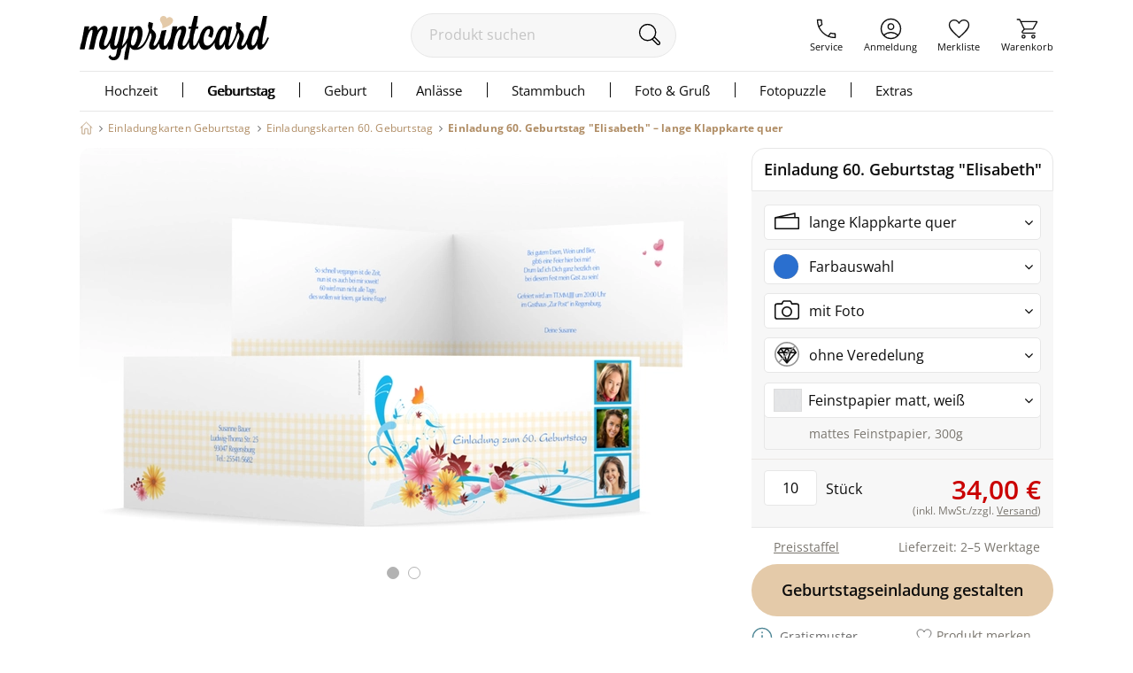

--- FILE ---
content_type: text/html;charset=utf-8
request_url: https://www.myprintcard.de/einladungskarten-geburtstag/60-geburtstag/produkt-dinlangklapp-mitfoto-19al
body_size: 16430
content:
<!DOCTYPE html>
<html lang='de'>
<head>
<title>Einladung 60. Geburtstag &quot;Elisabeth&quot;, lange Klappkarte quer, rund. Geburtstag</title>
<link rel="canonical" href="https://www.myprintcard.de/einladungskarten-geburtstag/60-geburtstag/produkt-dinlangklapp-mitfoto-19al"/>
<!-- resolvedURL_ = https://www.myprintcard.de/einladungskarten-geburtstag/60-geburtstag/produkt-dinlangklapp-mitfoto-19al -->
<!-- requestedURL = https://www.myprintcard.de/einladungskarten-geburtstag/60-geburtstag/produkt-dinlangklapp-mitfoto-19al -->
<meta name="robots" content="index, follow">
<meta name="description" content="Einladung 60. Geburtstag &quot;Elisabeth&quot; online gestalten. Produkt-Informationen zu lange Klappkarte quer, rund. Geburtstag. Jetzt personalisieren und bestellen.">
<meta name="verify-v1" content="M2/2+kcjn+ltC/8WruqpxqMyg1bJrDWWicMZx29/oJQ=">
<meta name="REVISIT-AFTER" content="7 days">
<meta name="google-site-verification" content="M3fZsttynVh6e31kZgP_lTVZr96EKg3I6NQJxr9ddYw"/>
<meta name="format-detection" content="telephone=no">
<meta name="p:domain_verify" content="2765226b3de699b65f07eff0e0082ab7"/>
<meta name="msvalidate.01" content="3AE041A1778B84BF178FFE6F806DE599"/>
<meta name="viewport"
content="width=device-width, initial-scale=1.0, maximum-scale=2.0, user-scalable=yes"/>
<link rel=stylesheet href="https://www.myprintcard.de/static/styles/Qs9BAYy7M7Fls5HF5f-pMHR5i3M_sc.css" type="text/css">
<link rel=stylesheet href="https://www.myprintcard.de/static/styles/c3uIwcJimwF95f2Jh78gHoJpDMs_sc.css" type="text/css">
<link rel="preload" href="https://www.myprintcard.de/static/styles/oR1OFCvFfF8xp_aKJ2hqL5y5dBM_sc.css" as="style">
<script>var _$=[],$=function(a){_$.push(a)};</script>
<script src="https://www.myprintcard.de/_zjs/ZHdCq__JlmR3G4bu-IotfIMUvCY.js" async></script>
<link rel="shortcut icon" href='https://www.myprintcard.de/_s/B058E12/favicon.ico'/>
<link rel="apple-touch-icon" href='https://www.myprintcard.de/_s/3929BF5/apple-touch-icon.png'/>
<script>_t = "K:i314ak";
dataLayer=[{userID:_t}];function gtag(){dataLayer.push(arguments)}gtag("config","G-TTP1PD5D0L",{user_id:_t});_fbqt=[];function fbq(){_fbqt.push(arguments)}fbq("init","525786541093025");fbq("track","PageView");</script>
<script src="https://www.myprintcard.de/_zjs/h3eAcs015l8512KoZo6sVpQspcQ.js" async></script>
</head>
<body class=''>
<noscript>
<div id="close_validation" class="displayerror"></div>
<div id="slide_content_validation" class="ligthbox_basic_layout" style="top:250px; left:350px;">
<div class='validatorbox_01'>
<p class="error_txt"><strong>Wichtiger Hinweis:</strong><br>Sie benötigen <strong>JavaScript</strong>, um diese Seite in vollem Umfang nutzen zu können.<br>
Bitte aktivieren Sie das <strong>JavaScript</strong> in Ihrem Browser. Rufen Sie dann die Seite erneut auf.<br>
Vielen Dank.</p>
</div>
</div>
</noscript>
<div id="overlay"></div>
<header class='container_header_white'>
<div class="header">
<div class="header_logo_wrapper">
<a class="logo" href='https://www.myprintcard.de/'
title="Einladungskarten Hochzeit von myprintcard"
aria-label="myprintcard">
<img src='https://www.myprintcard.de/_s/86955AE/images/logo/logo_myprintcard.svg'
title="Einladungskarten Hochzeit von myprintcard"
alt="Einladungskarten Hochzeit von myprintcard" width="214" height="50"/>
</a>
</div>
<form method="GET" action="https://www.myprintcard.de/suche" id="sucheFormular" class="suche-formular suche-formular-desktop-header">
<div class="formWithFormularElementBasisStyle suche_input_wrapper">
<input type="search" placeholder="Produkt suchen" name="q" value="" id="searchField"
class="input_txt sucheInput"/>
<button class='sucheStartenButton' type="submit">
<img src='https://www.myprintcard.de/_s/DA687EB/images/icons/lupe.svg' alt="🔍" width='30' height='30'/>
</button>
</div>
</form>
<div class="header_navi_container" role="menubar">
<a href='https://www.myprintcard.de/service/?$=wuRpkZelm9TI7PjwBiAkNSdJcHwaZICMoav8-nc_RE-VqrjDFQ1nFuOvzz8GbZLG0wEAT6fqDxFdpsMEbY6Z9w1ZhvJGfNblJPmjZBbGhjLiqFs' role="menuitem"
class="header_navi_container_a go_serviceInfo"><span>Service</span></a>
<a href='https://www.myprintcard.de/anmeldung' role="menuitem"
class="header_navi_container_a go_konto"><span>Anmeldung</span></a>
<a href='https://www.myprintcard.de/merkliste' role="menuitem" class="header_navi_container_a go_favorites"
aria-label="Merkliste aufrufen">
<div class='header_merkliste_anzahl disnone'>
0
</div>
<span>Merkliste</span>
</a>
<a href='https://www.myprintcard.de/warenkorb' warenkorbInfoTooltip role="menuitem"
class="header_navi_container_a go_warenkorb" aria-label="Warenkorb aufrufen">
<span>Warenkorb</span>
</a>
</div>
<div style="display:none" itemscope itemtype="https://schema.org/Organization">
<img itemprop="image" src="https://www.myprintcard.de/_s/B058E12/favicon.ico" alt="myprintcard.de"/>
<span itemprop="name">Pixographic Media GmbH</span>
<span itemprop="description">Wir sind der Spezialist für individuelle Hochzeitskarten, Einladungskarten und Danksagungskarten.</span>
<div itemprop="address" itemscope itemtype="https://schema.org/PostalAddress">
<span itemprop="streetAddress">Unterer Graben 12</span>
<span itemprop="postalCode">86152</span>
<span itemprop="addressLocality">Augsburg</span>
</div>
<span itemprop="contactPoint" itemscope itemtype="https://schema.org/ContactPoint">
<span itemprop="telephone">+49 821 45042555</span>
<span itemprop="contactType">customer service</span>
<span itemprop="contactOption">TollFree</span>
<span itemprop="availableLanguage">German</span>
</span>
</div>
</div>
<link rel=stylesheet href="https://www.myprintcard.de/static/styles/j9W3Ar_DLb5ntGcI9AfAhcfp8CE_sc.css" type="text/css">
<nav id=cssmenu class=cssMenu role=navigation>
<ul class="menuepunkt menuePunktFirst" aria-haspopup=true>
<a class=menuepunkt_link href='https://www.myprintcard.de/hochzeitskarten'>Hochzeit</a>
<li class="submenu menupunkt_lazy_platzhalter">
... Menü wird geladen ...
</li>
</ul>
<ul class=menuepunkt aria-haspopup=true>
<a class="menuepunkt_link menuepunkt_current" href='https://www.myprintcard.de/einladungskarten-geburtstag'>Geburtstag</a>
<li class="submenu menupunkt_lazy_platzhalter">
... Menü wird geladen ...
</li>
</ul>
<ul class=menuepunkt aria-haspopup=true>
<span>Geburt</span>
<li class="submenu menupunkt_lazy_platzhalter">
... Menü wird geladen ...
</li>
</ul>
<ul class=menuepunkt aria-haspopup=true>
<span>Anlässe</span>
<li class="submenu menupunkt_lazy_platzhalter">
... Menü wird geladen ...
</li>
</ul>
<ul class=menuepunkt aria-haspopup=true>
<a class=menuepunkt_link href='https://www.myprintcard.de/stammbuch'>Stammbuch</a>
<li class="submenu menupunkt_lazy_platzhalter">
... Menü wird geladen ...
</li>
</ul>
<ul class="menuepunkt persoenliches" aria-haspopup=true>
<span>Foto & Gruß</span>
<li class="submenu menupunkt_lazy_platzhalter">
... Menü wird geladen ...
</li>
</ul>
<ul class="menuepunkt menuepunkt_fotopuzzle" aria-haspopup=true>
<span>Fotopuzzle</span>
<li class="submenu menupunkt_lazy_platzhalter">
... Menü wird geladen ...
</li>
</ul>
<ul class=menuepunkt aria-haspopup=true>
<span class=last>Extras</span>
<li class="submenu menupunkt_lazy_platzhalter">
... Menü wird geladen ...
</li>
</ul>
</nav>
<script>$(function (){TopMenu.initContentInfo({baseUrl:"https://www.myprintcard.de/"})});</script><button id="menu-button" class=menuButton_b title="Menü"></button>
<nav id="topmenu_mobile">
<div class="topmenu_placeholder">
... Menü wird geladen ...
</div>
</nav>
<script src="https://www.myprintcard.de/_zjs/nSk-1ZeVmNvPvlPk-Pz3OH9UcvM.js" defer async></script>
<script>$(function () {
TopMenuMobile.initContentInfo({
istAnonymerKunde: true,
istChatOnline: false,
betriebsFreiInfoHTML: "",
kundenServiceLeiterinImgUrl: "https://www.myprintcard.de/_s/F99DFA0/images/info/kundenservice-leiterin_2022.png",
hotlineImg: "https://www.myprintcard.de/_s/1837D5B/images/icons/header/icon_service_off.svg",
hotlineNummerLink: "+4982145046211",
hotlineNummer: "+49821 45046211",
baseUrl: "https://www.myprintcard.de/",
searchForm: {
queryParameters: ""
}
});
})</script>
<br style="clear:both">
</header>
<main id="container_01" class="container_motivauswahlkartendetails"
> <link rel="stylesheet" href="https://www.myprintcard.de/static/styles/oR1OFCvFfF8xp_aKJ2hqL5y5dBM_sc.css" type="text/css"
media="screen">

<aside class=ma_breadcrumbs>
<a class="ma_bc_a breadcrumbHome" href='https://www.myprintcard.de/' title=Startseite></a>
<div class="ma_bc_p bc_arrow"></div> <a class=ma_bc_p href='https://www.myprintcard.de/einladungskarten-geburtstag'> <span> Einladungkarten Geburtstag</span> </a><div class="ma_bc_p bc_arrow"></div> <a class=ma_bc_p href='https://www.myprintcard.de/einladungskarten-geburtstag/60-geburtstag'> <span> Einladungskarten 60. Geburtstag</span> </a>
<div class="ma_bc_p bc_arrow"></div> <a class="ma_bc_p ma_bc_p_active" href='https://www.myprintcard.de/einladungskarten-geburtstag/60-geburtstag/produkt-dinlangklapp-mitfoto-19al'> <span>Einladung 60. Geburtstag "Elisabeth"&nbsp;–&nbsp;lange Klappkarte quer</span> </a>
</aside>
<div class=produktDetailsWrapper itemscope itemtype="https://schema.org/Product">
<div itemprop=offers itemtype="https://schema.org/Offer" itemscope style="display: none;">
<meta itemprop=availability content="https://schema.org/InStock" />
<meta itemprop=priceCurrency content=EUR />
<meta itemprop=price content=34 />
<link itemprop=url href="https://www.myprintcard.de/einladungskarten-geburtstag/60-geburtstag/produkt-dinlangklapp-mitfoto-19al" />
</div>
<section id=produktdetails class=produktDetails>
<span itemprop=identifier content="mpn:myp_19al"></span>
<span itemprop=mpn content=myp_19al></span>
<span itemprop=sku content=myprintcard_19al></span>
<div class=produktseite_wrapper>
<a name=produktdetails_top></a>
<div class="produktpreview_wrapper produktdetails_slider">
<div class="wrapper disnone" data-bildtyp=std>
<div class=slides>
<span class=slide>
<picture>
<source srcset='https://www.myprintcard.de/_ac/C23052DFBB0F8976BC689DC2E75A3685/webp/w=732/j=100/Einladung_60._Geburtstag_Elisabeth_.webp, https://www.myprintcard.de/_ac/C23052DFBB0F8976BC689DC2E75A3685/webp/j=100/Einladung_60._Geburtstag_Elisabeth_.webp 2x' type="image/webp" />
<img class=produktPreview border=0 src='https://www.myprintcard.de/_ac/C23052DFBB0F8976BC689DC2E75A3685/w=732/j=100/Einladung_60._Geburtstag_Elisabeth_.jpg' srcset='https://www.myprintcard.de/_ac/C23052DFBB0F8976BC689DC2E75A3685/j=100/Einladung_60._Geburtstag_Elisabeth_.jpg 2x' width=732 height=500 itemprop=image loading=lazy alt="Einladung 60. Geburtstag Elisabeth lange Klappkarte quer" />
</picture>
</span>
<span class=slide>
<picture>
<source srcset='https://www.myprintcard.de/_ac/2B3424ACDAEB521AF27B8A3BB699A6DF/webp/w=732/j=100/Einladung_60._Geburtstag_Elisabeth_.webp, https://www.myprintcard.de/_ac/2B3424ACDAEB521AF27B8A3BB699A6DF/webp/j=100/Einladung_60._Geburtstag_Elisabeth_.webp 2x' type="image/webp" />
<img class=produktPreview border=0 src='https://www.myprintcard.de/_ac/2B3424ACDAEB521AF27B8A3BB699A6DF/w=732/j=100/Einladung_60._Geburtstag_Elisabeth_.jpg' srcset='https://www.myprintcard.de/_ac/2B3424ACDAEB521AF27B8A3BB699A6DF/j=100/Einladung_60._Geburtstag_Elisabeth_.jpg 2x' width=732 height=500 itemprop=image loading=lazy alt="Einladung 60. Geburtstag Elisabeth lange Klappkarte quer" />
</picture>
</span>
</div>
<button id=prev type=button aria-label="vorheriges Bild" class="control prev"></button>
<button id=next type=button aria-label="nächstes Bild" class="control next"></button>
<div class=navigation_boebble>
<div class=active>
</div>
<div class="">
</div>
</div>
</div>
</div>
<div id=zoomOverlay class=zoom-overlay>
<button id="zoom-overlay-close" class=zoom-overlay-close></button>
<div id="zoom-overlay-box-wrapper" class=zoom-overlay-box-wrapper>
<div id="zoom-overlay-scroll-box" class=zoom-overlay-scroll-box></div>
</div>
</div>
<script src="https://www.myprintcard.de/_zjs/XTKwHCLvFEvZu9J9Rzp486rkY-U.js"></script></div>
</section>
<article class=rechteSpalte>
<div class=produktdetails_headline_box>
<h1 class=produktdetails_headline id=produktDetailsHeadline itemprop=name>
Einladung 60. Geburtstag "Elisabeth"
</h1>
</div>
<div id=produkt_format_farb_infos class=produktFormatFarbInfos>
<script>function openInitialFakeSelect(c,d,e){var a=document,b=sessionStorage;b&&b.getItem(c)===a.referrer&&(a.getElementById(d).style.display="block",a.getElementById(e).className="fa fa-angle-up")};</script><div class="produktdetails_selectfake_container produktdetails_format_container">
<div class=produktdetails_format>
<div class="produktdetails_selectfake produktdetails_format_selectfake" id=produktdetails_format_selectfake>
<i class="fa fa-angle-down" id=produktdetails_format_selectfake_i></i>
<img src='https://www.myprintcard.de/_s/9070150/images/format_icons/dinlangklapp.svg' width=30 height=30 alt='Gewähltes Format'>
<p>
lange Klappkarte quer
</p>
</div>
<div class="produktdetails_selectfake_body produktdetails_format_selectfake_body" id=produktdetails_format_selectfake_body>
<div class=formatbox_01>
<a
href="https://www.myprintcard.de/einladungskarten-geburtstag/60-geburtstag/produkt-dinlang-mitfoto-198q" id=container_198q title="lange Karte quer" class=borderspace_05>
<img src='https://www.myprintcard.de/_s/314BC9B/images/format_icons/dinlang.svg' alt="lange Karte quer" loading=lazy>
<p>
lange Karte quer
</p>
</a>
<a
href="https://www.myprintcard.de/einladungskarten-geburtstag/60-geburtstag/produkt-dinlangklapp-mitfoto-19al" id=container_19al title="lange Klappkarte quer" class=border_05>
<img src='https://www.myprintcard.de/_s/9070150/images/format_icons/dinlangklapp.svg' alt="lange Klappkarte quer" loading=lazy>
<p>
lange Klappkarte quer
</p>
</a>
</div>
</div>
</div>
</div>
<script>openInitialFakeSelect("formatauswahl_offen", "produktdetails_format_selectfake_body", "produktdetails_format_selectfake_i")
</script><div class="produktdetails_selectfake_container produktdetails_varianten_container">
<div class=produktdetails_varianten>
<div class="produktdetails_selectfake produktdetails_varianten_selectfake" id=produktdetails_varianten_selectfake>
<i class="fa fa-angle-down" id=produktdetails_varianten_selectfake_i></i>
<span class="farbvariante cardVariant_blau"></span>
<p>
Farbauswahl
</p>
<p class=produktdetails_mobile_varianten_name>blau</p>
</div>
<div class="produktdetails_selectfake_body produktdetails_varianten_selectfake_body" id=produktdetails_varianten_selectfake_body>
<a href="https://www.myprintcard.de/einladungskarten-geburtstag/60-geburtstag/produkt-dinlangklapp-blau-mitfoto-19al" variante=blau class="farbvariante cardVariant_blau selectedFarbvarItem" title='Klick: Farbvariante blau anzeigen'>
</a>
<a href="https://www.myprintcard.de/einladungskarten-geburtstag/60-geburtstag/produkt-dinlangklapp-rosa-mitfoto-19al" variante=rosa class="farbvariante cardVariant_rosa" title='Klick: Farbvariante rosa anzeigen'>
</a>
<a class="show_farbeNichtGefunden showPopups hideOn_musterPopup a_txt" id=show_farbeNichtGefunden href="https://www.myprintcard.de/motivauswahl/produktfarbenichtgefunden.html?$=w4Z7z8-h0dHp24qf" rel=nofollow>Farbe nicht gefunden?</a>
</div>
</div>
<script>openInitialFakeSelect("farbauswahl_offen", "produktdetails_varianten_selectfake_body", "produktdetails_varianten_selectfake_i")
</script></div>
<div class="produktdetails_selectfake_container produktdetails_foto_container">
<div class=produktdetails_foto>
<div class="produktdetails_selectfake produktdetails_foto_selectfake" id=produktdetails_foto_selectfake>
<i class="fa fa-angle-down" id=produktdetails_foto_selectfake_i></i>
<img class=fotoActiveImg src='https://www.myprintcard.de/_s/6EC6B25/images/motivauswahl/mit-foto.svg' alt="mit Foto" />
<p>mit Foto</p>
</div>
<div class="produktdetails_selectfake_body produktdetails_foto_selectfake_body" id=produktdetails_foto_selectfake_body>
<div class=fotobox>
<a href="https://www.myprintcard.de/einladungskarten-geburtstag/60-geburtstag/produkt-dinlangklapp-mitfoto-19al" class=border_05>
<img class=fotoActiveImg src='https://www.myprintcard.de/_s/6EC6B25/images/motivauswahl/mit-foto.svg' title="Klick: Variante mit Foto wählen" alt="mit Foto" loading=lazy width=43 height=43>
<p>mit Foto</p>
</a>
<a href="https://www.myprintcard.de/einladungskarten-geburtstag/60-geburtstag/produkt-dinlangklapp-ohnefoto-19al" class=borderspace_05>
<img class=fotoActiveImg src='https://www.myprintcard.de/_s/DC98C49/images/motivauswahl/ohne-foto.svg' title="Klick: Variante ohne Foto wählen" alt="ohne Foto" loading=lazy width=43 height=43>
<p>ohne Foto</p>
</a>
</div>
</div>
</div>
</div>
<script>openInitialFakeSelect("mitohnefoto_offen", "produktdetails_foto_selectfake_body", "produktdetails_foto_selectfake_i")
</script><div class="produktdetails_selectfake_container produktdetails_raisedprint_container">
<div class=produktdetails_raisedprint>
<div class="produktdetails_selectfake produktdetails_raisedprint_selectfake" id=produktdetails_raisedprint_selectfake>
<i class="fa fa-angle-down" id=produktdetails_raisedprint_selectfake_i></i>
<img src='https://www.myprintcard.de/_s/CCA08D4/images/produktseite/RSP-NEIN.svg' alt="ohne Veredelung">
<p>
ohne Veredelung
</p>
</div>
<div class="produktdetails_selectfake_body produktdetails_raisedprint_selectfake_body" id=produktdetails_raisedprint_selectfake_body>
<div class=raisedbox>
<a href="https://www.myprintcard.de/einladungskarten-geburtstag/60-geburtstag/produkt-dinlangklapp-mitfoto-19al" data-raisedvariante="ohne Veredelung" data-nummer="RSP-NEIN" class="raisedprint_variante raisedVariante_ohne border_05" title='Klick: Veredelung ohne Veredelung auswählen'>
<img src='https://www.myprintcard.de/_s/CCA08D4/images/produktseite/RSP-NEIN.svg' alt="ohne Veredelung" loading=lazy>
<p class=raisedoption_label>ohne Veredelung
</p>
</a>
<a href="https://www.myprintcard.de/einladungskarten-geburtstag/60-geburtstag/produkt-dinlangklapp-mitfoto-hochglanz-19al" data-raisedvariante=Hochglanz data-nummer="RSP-HG" class="raisedprint_variante raisedVariante_hochglanz borderspace_05" title='Klick: Veredelung Hochglanz auswählen'>
<img src='https://www.myprintcard.de/_s/7C09D97/images/produktseite/RSP-HG.svg' alt=Hochglanz loading=lazy>
<p class=raisedoption_label>Hochglanz
<span class=option_lieferzeit>+2 Werktage</span>
</p>
</a>
</div>
</div>
<input id=raisedVarianteHidden type=hidden name="option_myp Raised Print" value="RSP-NEIN" />
<div id=raisedprint_auswahl_info_popup>
<div id="raisedPrint_artikel_beschreibung_RSP-NEIN" class=options_artikel_beschreibung>
<div class=options-popup-wrapper>
<picture>
<source type="image/webp" data-srcset="https://www.myprintcard.de/_s/9D32454~webp/images/produktseite/RSP-NEIN.png 2.1x,https://www.myprintcard.de/_s/9D32454~webp~w=400/images/produktseite/RSP-NEIN.png 2x,https://www.myprintcard.de/_s/9D32454~webp~w=200/images/produktseite/RSP-NEIN.png 1x" srcset="https://www.myprintcard.de/_s/9D32454~j=3~webp~fw=100/images/produktseite/RSP-NEIN.png" />
<img data-src="https://www.myprintcard.de/_s/9D32454~w=200/images/produktseite/RSP-NEIN.png" data-srcset="https://www.myprintcard.de/_s/9D32454/images/produktseite/RSP-NEIN.png 2.1x,https://www.myprintcard.de/_s/9D32454~w=400/images/produktseite/RSP-NEIN.png 2x" width=200 height=133 alt="ohne Veredelung" class=lazyload src="https://www.myprintcard.de/_s/9D32454~j=11~fw=100/images/produktseite/RSP-NEIN.png" loading=lazy>
</picture> <div>
<p class=papierInfoHeadline>ohne Veredelung</p>
</div>
</div>
</div>
<div id="raisedPrint_artikel_beschreibung_RSP-HG" class=options_artikel_beschreibung>
<div class=options-popup-wrapper>
<picture>
<source type="image/webp" data-srcset="https://www.myprintcard.de/_s/A605DE9~webp/images/produktseite/RSP-HG.png 4x,https://www.myprintcard.de/_s/A605DE9~webp~w=400/images/produktseite/RSP-HG.png 2x,https://www.myprintcard.de/_s/A605DE9~webp~w=200/images/produktseite/RSP-HG.png 1x" srcset="https://www.myprintcard.de/_s/A605DE9~j=3~webp~fw=100/images/produktseite/RSP-HG.png" />
<img data-src="https://www.myprintcard.de/_s/A605DE9~w=200/images/produktseite/RSP-HG.png" data-srcset="https://www.myprintcard.de/_s/A605DE9/images/produktseite/RSP-HG.png 4x,https://www.myprintcard.de/_s/A605DE9~w=400/images/produktseite/RSP-HG.png 2x" width=200 height=133 alt=Hochglanz class=lazyload src="https://www.myprintcard.de/_s/A605DE9~j=11~fw=100/images/produktseite/RSP-HG.png" loading=lazy>
</picture> <div>
<p class=papierInfoHeadline>Hochglanzfolie</p>
<ul class=papierInfoTxt>
<li>Hochglanzveredelung Außenseite</li>
<li>glänzender Effekt</li>
<li>+ 0,35 € pro Stück</li>
</ul>
</div>
</div>
</div>
</div>
</div>
</div>
</div>
<div class=produkt_preise_container>
<div class="preise_wrapper hideOn_musterPopup" itemscope itemtype="https://schema.org/AggregateOffer">
<div class=clearleft></div>
<div id=produktdetails_papierselect_staffel_close title="Preisstaffel schließen"></div>
<div class="produktdetails_selectfake_container produktdetails_papier_container">
<div class=produktdetails_papier>
<div class="produktdetails_selectfake produktdetails_papier_selectfake" id=produktdetails_papier_selectfake>
<i class="fa fa-angle-down" id=produktdetails_papier_selectfake_i></i>
<img src="https://www.myprintcard.de/_s/5A35562~w=30~j/images/papierauswahl/exklusiv_hochweiss_icon_x2.png" srcset="https://www.myprintcard.de/_s/5A35562~w=60~j/images/papierauswahl/exklusiv_hochweiss_icon_x2.png 2x" width=30px height=24px loading=lazy alt='Feinstpapier matt, weiß'>
<p>Feinstpapier matt, weiß
</p>
</div>
<div id=produktdetails_papierselect_infotext>
<p>
mattes Feinstpapier, 300g
</p>
</div>
<div class="produktdetails_selectfake_body produktdetails_papier_selectfake_body" id=produktdetails_papier_selectfake_body>
<div class=papierbox>
<div class='papier_select_value border_05' data-text="mattes Feinstpapier, 300g" data-value="PSS-EW" data-preis="34,00 €">
<img src="https://www.myprintcard.de/_s/5A35562~w=61~j/images/papierauswahl/exklusiv_hochweiss_icon_x2.png" srcset="https://www.myprintcard.de/_s/5A35562~w=122~j/images/papierauswahl/exklusiv_hochweiss_icon_x2.png 2x" alt='Feinstpapier matt, weiß' loading=lazy width=61px height=48px>
<p>Feinstpapier matt, weiß</p></div>
<div class='papier_select_value borderspace_05' data-text="mattes Feinstpapier, 300g" data-value="PSS-EC" data-kein-raised=true data-preis="34,00 €">
<img src="https://www.myprintcard.de/_s/0A0D0B4~w=61~j/images/papierauswahl/exklusiv_creme_icon_x2.png" srcset="https://www.myprintcard.de/_s/0A0D0B4~w=122~j/images/papierauswahl/exklusiv_creme_icon_x2.png 2x" alt='Feinstpapier matt, creme' loading=lazy width=61px height=48px>
<p>Feinstpapier matt, creme</p></div>
<div class='papier_select_value borderspace_05' data-text="strukturiertes Feinstpapier, 250g" data-value="PSS-PW" data-kein-raised=true data-preis="39,10 €">
<img src="https://www.myprintcard.de/_s/4099ACC~w=61~j/images/papierauswahl/premium_weiss_icon_x2.png" srcset="https://www.myprintcard.de/_s/4099ACC~w=122~j/images/papierauswahl/premium_weiss_icon_x2.png 2x" alt='Strukturpapier, weiß' loading=lazy width=61px height=48px>
<p>Strukturpapier, weiß</p></div>
<div class='papier_select_value borderspace_05' data-text="schimmerndes Feinstpapier, 300g" data-value="PSS-RW" data-kein-raised=true data-preis="42,50 €">
<img src="https://www.myprintcard.de/_s/D75E69D~w=61~j/images/papierauswahl/royal_weiss_icon_x2.png" srcset="https://www.myprintcard.de/_s/D75E69D~w=122~j/images/papierauswahl/royal_weiss_icon_x2.png 2x" alt='Perlmuttpapier, weiß' loading=lazy width=61px height=48px>
<p>Perlmuttpapier, weiß</p></div>
</div>
</div>
</div>
</div>
<select name=papier_select id=papierartikel data-optgrp="myp Papiersorten Standard">
<option value="PSS-EW" selected>Feinstpapier matt, weiß</option>
<option value="PSS-EC">Feinstpapier matt, creme</option>
<option value="PSS-PW">Strukturpapier, weiß</option>
<option value="PSS-RW">Perlmuttpapier, weiß</option>
<option value="PSS-EI">Feinstpapier matt, weiß</option>
</select>
<div id=papierpreise_select_info_popup>
<div id="papier_artikel_beschreibung_PSS-EW" class=papier_artikel_beschreibung>
<div class=options-popup-wrapper>
<div class=papier-schatten>
<img src="https://www.myprintcard.de/_s/BB36D72~w=200/images/papierauswahl/exklusiv_hochweiss_thumb_x2.png" srcset="https://www.myprintcard.de/_s/BB36D72~w=400/images/papierauswahl/exklusiv_hochweiss_thumb_x2.png 2x" alt="Papiersorte Feinstpapier matt, weiß" loading=lazy width=200 height=133 class="papierInfoImg border papierImgPos" />
</div>
<div>
<p class=papierInfoHeadline>Feinstpapier matt, weiß:</p>
<ul class=papierInfoTxt><li>mattes Feinstpapier</li>
<li>hoher Farbglanz mit sehr guter Fotowiedergabe</li>
<li>300g stark</li>
</ul>
</div>
</div>
</div>
<div id="papier_artikel_beschreibung_PSS-EC" class=papier_artikel_beschreibung>
<div class=options-popup-wrapper>
<div class=papier-schatten>
<img src="https://www.myprintcard.de/_s/11EEAF0~w=200/images/papierauswahl/exklusiv_creme_thumb_x2.png" srcset="https://www.myprintcard.de/_s/11EEAF0~w=400/images/papierauswahl/exklusiv_creme_thumb_x2.png 2x" alt="Papiersorte Feinstpapier matt, creme" loading=lazy width=200 height=133 class="papierInfoImg border papierImgPos" />
</div>
<div>
<p class=papierInfoHeadline>Feinstpapier matt, creme:</p>
<ul class=papierInfoTxt><li>mattes Feinstpapier</li>
<li>hoher Farbglanz mit sehr guter Fotowiedergabe</li>
<li>300g stark</li>
</ul>
</div>
</div>
</div>
<div id="papier_artikel_beschreibung_PSS-PW" class=papier_artikel_beschreibung>
<div class=options-popup-wrapper>
<div class=papier-schatten>
<img src="https://www.myprintcard.de/_s/52EC5E8~w=200/images/papierauswahl/premium_weiss_thumb_x2.png" srcset="https://www.myprintcard.de/_s/52EC5E8~w=400/images/papierauswahl/premium_weiss_thumb_x2.png 2x" alt="Papiersorte Strukturpapier, weiß" loading=lazy width=200 height=133 class="papierInfoImg border papierImgPos" />
</div>
<div>
<p class=papierInfoHeadline>Strukturpapier, weiß:</p>
<ul class=papierInfoTxt><li>strukturiertes Feinstpapier</li>
<li>charakteristische Büttenstruktur mit weicher Haptik</li>
<li>250g stark</li>
</ul>
</div>
</div>
</div>
<div id="papier_artikel_beschreibung_PSS-RW" class=papier_artikel_beschreibung>
<div class=options-popup-wrapper>
<div class=papier-schatten>
<img src="https://www.myprintcard.de/_s/D9007BB~w=200/images/papierauswahl/royal_weiss_thumb_x2.png" srcset="https://www.myprintcard.de/_s/D9007BB~w=400/images/papierauswahl/royal_weiss_thumb_x2.png 2x" alt="Papiersorte Perlmuttpapier, weiß" loading=lazy width=200 height=133 class="papierInfoImg border papierImgPos" />
</div>
<div>
<p class=papierInfoHeadline>Perlmuttpapier, weiß:</p>
<ul class=papierInfoTxt><li>metallisch schimmerndes Feinstpapier</li>
<li>edle Qualität</li>
<li>300g stark</li>
</ul>
</div>
</div>
</div>
<div id="papier_artikel_beschreibung_PSS-EI" class=papier_artikel_beschreibung>
<div class=options-popup-wrapper>
<div class=papier-schatten>
<img src="https://www.myprintcard.de/_s/CB19173~w=200/images/papierauswahl/exklusiv_icewhite_thumb_x2.png" srcset="https://www.myprintcard.de/_s/CB19173~w=400/images/papierauswahl/exklusiv_icewhite_thumb_x2.png 2x" alt="Papiersorte Feinstpapier matt, weiß" loading=lazy width=200 height=133 class="papierInfoImg border papierImgPos" />
</div>
<div>
<p class=papierInfoHeadline>Feinstpapier matt, weiß:</p>
<ul class=papierInfoTxt><li>mattes Feinstpapier</li>
<li>edle Anmutung für perfekte Folien&shy;veredelung</li>
<li>300g stark</li>
</ul>
</div>
</div>
</div>
<button id=papierauswahl_touch_apply>Papier übernehmen</button>
</div>
<div id=preise_popup class=preisePopup>
<div id=hide_preisstaffel class="lightbox_close closePreisstaffel" title='schließen'></div>
<h3 class=preisStaffelHeadline>Einladung 60. Geburtstag "Elisabeth" - lange Klappkarte quer</h3>
<div class=papier_non_raised>
<p class=papierpreise_p>Papier: </p>
<select class=papierpreise_select name=papier_select id=papierartikel_popup data-optgrp="myp Papiersorten Standard">
<option value="PSS-EW">
Feinstpapier matt, weiß
</option>
<option value="PSS-EC" data-kein-raised=true>
Feinstpapier matt, creme
</option>
<option value="PSS-PW" data-kein-raised=true>
Strukturpapier, weiß
</option>
<option value="PSS-RW" data-kein-raised=true>
Perlmuttpapier, weiß
</option>
</select>
</div>
<div class=papier_raised>
<p class=papierpreise_p>Papier: Feinstpapier matt, weiß</p>
</div>
<script>var preisstaffelInfo=preisstaffelInfo||[];preisstaffelInfo.push({name:"Papiersorte Feinstpapier matt, wei\u00df",nummer:"PSS-EW",istSet:!1,stueckProSet:1,staffel:[{menge:1,mengeText:"Musterkarte",einzelPreis:3.5,einzelPreisText:"3,50\u00a0\u20ac",rabattText:""},{menge:2,mengeText:"ab 2",einzelPreis:3.7,einzelPreisText:"3,70\u00a0\u20ac",rabattText:""},{menge:5,mengeText:"ab 5",einzelPreis:3.6,einzelPreisText:"3,60\u00a0\u20ac",rabattText:""},{menge:10,mengeText:"ab 10",einzelPreis:3.4,einzelPreisText:"3,40\u00a0\u20ac",rabattText:""},{menge:15,mengeText:"ab 15",einzelPreis:3.2,einzelPreisText:"3,20\u00a0\u20ac",rabattText:""},{menge:20,mengeText:"ab 20",einzelPreis:3.02,einzelPreisText:"3,02\u00a0\u20ac",rabattText:""},{menge:25,mengeText:"ab 25",einzelPreis:2.75,einzelPreisText:"2,75\u00a0\u20ac",rabattText:""},{menge:30,mengeText:"ab 30",einzelPreis:2.64,einzelPreisText:"2,64\u00a0\u20ac",rabattText:""},{menge:35,mengeText:"ab 35",einzelPreis:2.55,einzelPreisText:"2,55\u00a0\u20ac",rabattText:""},{menge:40,mengeText:"ab 40",einzelPreis:2.45,einzelPreisText:"2,45\u00a0\u20ac",rabattText:""},{menge:45,mengeText:"ab 45",einzelPreis:2.4,einzelPreisText:"2,40\u00a0\u20ac",rabattText:""},{menge:50,mengeText:"ab 50",einzelPreis:2.32,einzelPreisText:"2,32\u00a0\u20ac",rabattText:""},{menge:55,mengeText:"ab 55",einzelPreis:2.28,einzelPreisText:"2,28\u00a0\u20ac",rabattText:""},{menge:60,mengeText:"ab 60",einzelPreis:2.21,einzelPreisText:"2,21\u00a0\u20ac",rabattText:""},{menge:65,mengeText:"ab 65",einzelPreis:2.18,einzelPreisText:"2,18\u00a0\u20ac",rabattText:""},{menge:70,mengeText:"ab 70",einzelPreis:2.1,einzelPreisText:"2,10\u00a0\u20ac",rabattText:""},{menge:75,mengeText:"ab 75",einzelPreis:2.06,einzelPreisText:"2,06\u00a0\u20ac",rabattText:""},{menge:80,mengeText:"ab 80",einzelPreis:1.99,einzelPreisText:"1,99\u00a0\u20ac",rabattText:""},{menge:85,mengeText:"ab 85",einzelPreis:1.96,einzelPreisText:"1,96\u00a0\u20ac",rabattText:""},{menge:90,mengeText:"ab 90",einzelPreis:1.93,einzelPreisText:"1,93\u00a0\u20ac",rabattText:""},{menge:95,mengeText:"ab 95",einzelPreis:1.9,einzelPreisText:"1,90\u00a0\u20ac",rabattText:""},{menge:100,mengeText:"ab 100",einzelPreis:1.85,einzelPreisText:"1,85\u00a0\u20ac",rabattText:""},{menge:110,mengeText:"ab 110",einzelPreis:1.8,einzelPreisText:"1,80\u00a0\u20ac",rabattText:""},{menge:120,mengeText:"ab 120",einzelPreis:1.75,einzelPreisText:"1,75\u00a0\u20ac",rabattText:""},{menge:130,mengeText:"ab 130",einzelPreis:1.7,einzelPreisText:"1,70\u00a0\u20ac",rabattText:""},{menge:140,mengeText:"ab 140",einzelPreis:1.65,einzelPreisText:"1,65\u00a0\u20ac",rabattText:""},{menge:150,mengeText:"ab 150",einzelPreis:1.6,einzelPreisText:"1,60\u00a0\u20ac",rabattText:""},{menge:175,mengeText:"ab 175",einzelPreis:1.55,einzelPreisText:"1,55\u00a0\u20ac",rabattText:""},{menge:200,mengeText:"ab 200",einzelPreis:1.5,einzelPreisText:"1,50\u00a0\u20ac",rabattText:""},{menge:250,mengeText:"ab 250",einzelPreis:1.45,einzelPreisText:"1,45\u00a0\u20ac",rabattText:""},{menge:300,mengeText:"ab 300",einzelPreis:1.4,einzelPreisText:"1,40\u00a0\u20ac",rabattText:""},{menge:350,mengeText:"ab 350",einzelPreis:1.35,einzelPreisText:"1,35\u00a0\u20ac",rabattText:""},{menge:400,mengeText:"ab 400",einzelPreis:1.3,einzelPreisText:"1,30\u00a0\u20ac",rabattText:""},{menge:450,mengeText:"ab 450",einzelPreis:1.25,einzelPreisText:"1,25\u00a0\u20ac",rabattText:""},{menge:500,mengeText:"ab 500",einzelPreis:1.2,einzelPreisText:"1,20\u00a0\u20ac",rabattText:""}]});	</script><script>var preisstaffelInfo=preisstaffelInfo||[];preisstaffelInfo.push({name:"Papiersorte Feinstpapier matt, creme",nummer:"PSS-EC",istSet:!1,stueckProSet:1,staffel:[{menge:1,mengeText:"Musterkarte",einzelPreis:3.5,einzelPreisText:"3,50\u00a0\u20ac",rabattText:""},{menge:2,mengeText:"ab 2",einzelPreis:3.7,einzelPreisText:"3,70\u00a0\u20ac",rabattText:""},{menge:5,mengeText:"ab 5",einzelPreis:3.6,einzelPreisText:"3,60\u00a0\u20ac",rabattText:""},{menge:10,mengeText:"ab 10",einzelPreis:3.4,einzelPreisText:"3,40\u00a0\u20ac",rabattText:""},{menge:15,mengeText:"ab 15",einzelPreis:3.2,einzelPreisText:"3,20\u00a0\u20ac",rabattText:""},{menge:20,mengeText:"ab 20",einzelPreis:3.02,einzelPreisText:"3,02\u00a0\u20ac",rabattText:""},{menge:25,mengeText:"ab 25",einzelPreis:2.75,einzelPreisText:"2,75\u00a0\u20ac",rabattText:""},{menge:30,mengeText:"ab 30",einzelPreis:2.64,einzelPreisText:"2,64\u00a0\u20ac",rabattText:""},{menge:35,mengeText:"ab 35",einzelPreis:2.55,einzelPreisText:"2,55\u00a0\u20ac",rabattText:""},{menge:40,mengeText:"ab 40",einzelPreis:2.45,einzelPreisText:"2,45\u00a0\u20ac",rabattText:""},{menge:45,mengeText:"ab 45",einzelPreis:2.4,einzelPreisText:"2,40\u00a0\u20ac",rabattText:""},{menge:50,mengeText:"ab 50",einzelPreis:2.32,einzelPreisText:"2,32\u00a0\u20ac",rabattText:""},{menge:55,mengeText:"ab 55",einzelPreis:2.28,einzelPreisText:"2,28\u00a0\u20ac",rabattText:""},{menge:60,mengeText:"ab 60",einzelPreis:2.21,einzelPreisText:"2,21\u00a0\u20ac",rabattText:""},{menge:65,mengeText:"ab 65",einzelPreis:2.18,einzelPreisText:"2,18\u00a0\u20ac",rabattText:""},{menge:70,mengeText:"ab 70",einzelPreis:2.1,einzelPreisText:"2,10\u00a0\u20ac",rabattText:""},{menge:75,mengeText:"ab 75",einzelPreis:2.06,einzelPreisText:"2,06\u00a0\u20ac",rabattText:""},{menge:80,mengeText:"ab 80",einzelPreis:1.99,einzelPreisText:"1,99\u00a0\u20ac",rabattText:""},{menge:85,mengeText:"ab 85",einzelPreis:1.96,einzelPreisText:"1,96\u00a0\u20ac",rabattText:""},{menge:90,mengeText:"ab 90",einzelPreis:1.93,einzelPreisText:"1,93\u00a0\u20ac",rabattText:""},{menge:95,mengeText:"ab 95",einzelPreis:1.9,einzelPreisText:"1,90\u00a0\u20ac",rabattText:""},{menge:100,mengeText:"ab 100",einzelPreis:1.85,einzelPreisText:"1,85\u00a0\u20ac",rabattText:""},{menge:110,mengeText:"ab 110",einzelPreis:1.8,einzelPreisText:"1,80\u00a0\u20ac",rabattText:""},{menge:120,mengeText:"ab 120",einzelPreis:1.75,einzelPreisText:"1,75\u00a0\u20ac",rabattText:""},{menge:130,mengeText:"ab 130",einzelPreis:1.7,einzelPreisText:"1,70\u00a0\u20ac",rabattText:""},{menge:140,mengeText:"ab 140",einzelPreis:1.65,einzelPreisText:"1,65\u00a0\u20ac",rabattText:""},{menge:150,mengeText:"ab 150",einzelPreis:1.6,einzelPreisText:"1,60\u00a0\u20ac",rabattText:""},{menge:175,mengeText:"ab 175",einzelPreis:1.55,einzelPreisText:"1,55\u00a0\u20ac",rabattText:""},{menge:200,mengeText:"ab 200",einzelPreis:1.5,einzelPreisText:"1,50\u00a0\u20ac",rabattText:""},{menge:250,mengeText:"ab 250",einzelPreis:1.45,einzelPreisText:"1,45\u00a0\u20ac",rabattText:""},{menge:300,mengeText:"ab 300",einzelPreis:1.4,einzelPreisText:"1,40\u00a0\u20ac",rabattText:""},{menge:350,mengeText:"ab 350",einzelPreis:1.35,einzelPreisText:"1,35\u00a0\u20ac",rabattText:""},{menge:400,mengeText:"ab 400",einzelPreis:1.3,einzelPreisText:"1,30\u00a0\u20ac",rabattText:""},{menge:450,mengeText:"ab 450",einzelPreis:1.25,einzelPreisText:"1,25\u00a0\u20ac",rabattText:""},{menge:500,mengeText:"ab 500",einzelPreis:1.2,einzelPreisText:"1,20\u00a0\u20ac",rabattText:""}]});	</script><script>var preisstaffelInfo=preisstaffelInfo||[];preisstaffelInfo.push({name:"Papiersorte Strukturpapier, wei\u00df",nummer:"PSS-PW",istSet:!1,stueckProSet:1,staffel:[{menge:1,mengeText:"Musterkarte",einzelPreis:3.5,einzelPreisText:"3,50\u00a0\u20ac",rabattText:""},{menge:2,mengeText:"ab 2",einzelPreis:4.26,einzelPreisText:"4,26\u00a0\u20ac",rabattText:""},{menge:5,mengeText:"ab 5",einzelPreis:4.14,einzelPreisText:"4,14\u00a0\u20ac",rabattText:""},{menge:10,mengeText:"ab 10",einzelPreis:3.91,einzelPreisText:"3,91\u00a0\u20ac",rabattText:""},{menge:15,mengeText:"ab 15",einzelPreis:3.68,einzelPreisText:"3,68\u00a0\u20ac",rabattText:""},{menge:20,mengeText:"ab 20",einzelPreis:3.47,einzelPreisText:"3,47\u00a0\u20ac",rabattText:""},{menge:25,mengeText:"ab 25",einzelPreis:3.16,einzelPreisText:"3,16\u00a0\u20ac",rabattText:""},{menge:30,mengeText:"ab 30",einzelPreis:3.04,einzelPreisText:"3,04\u00a0\u20ac",rabattText:""},{menge:35,mengeText:"ab 35",einzelPreis:2.93,einzelPreisText:"2,93\u00a0\u20ac",rabattText:""},{menge:40,mengeText:"ab 40",einzelPreis:2.82,einzelPreisText:"2,82\u00a0\u20ac",rabattText:""},{menge:45,mengeText:"ab 45",einzelPreis:2.76,einzelPreisText:"2,76\u00a0\u20ac",rabattText:""},{menge:50,mengeText:"ab 50",einzelPreis:2.67,einzelPreisText:"2,67\u00a0\u20ac",rabattText:""},{menge:55,mengeText:"ab 55",einzelPreis:2.62,einzelPreisText:"2,62\u00a0\u20ac",rabattText:""},{menge:60,mengeText:"ab 60",einzelPreis:2.54,einzelPreisText:"2,54\u00a0\u20ac",rabattText:""},{menge:65,mengeText:"ab 65",einzelPreis:2.51,einzelPreisText:"2,51\u00a0\u20ac",rabattText:""},{menge:70,mengeText:"ab 70",einzelPreis:2.42,einzelPreisText:"2,42\u00a0\u20ac",rabattText:""},{menge:75,mengeText:"ab 75",einzelPreis:2.37,einzelPreisText:"2,37\u00a0\u20ac",rabattText:""},{menge:80,mengeText:"ab 80",einzelPreis:2.29,einzelPreisText:"2,29\u00a0\u20ac",rabattText:""},{menge:85,mengeText:"ab 85",einzelPreis:2.25,einzelPreisText:"2,25\u00a0\u20ac",rabattText:""},{menge:90,mengeText:"ab 90",einzelPreis:2.22,einzelPreisText:"2,22\u00a0\u20ac",rabattText:""},{menge:95,mengeText:"ab 95",einzelPreis:2.19,einzelPreisText:"2,19\u00a0\u20ac",rabattText:""},{menge:100,mengeText:"ab 100",einzelPreis:2.13,einzelPreisText:"2,13\u00a0\u20ac",rabattText:""},{menge:110,mengeText:"ab 110",einzelPreis:2.07,einzelPreisText:"2,07\u00a0\u20ac",rabattText:""},{menge:120,mengeText:"ab 120",einzelPreis:2.01,einzelPreisText:"2,01\u00a0\u20ac",rabattText:""},{menge:130,mengeText:"ab 130",einzelPreis:1.96,einzelPreisText:"1,96\u00a0\u20ac",rabattText:""},{menge:140,mengeText:"ab 140",einzelPreis:1.9,einzelPreisText:"1,90\u00a0\u20ac",rabattText:""},{menge:150,mengeText:"ab 150",einzelPreis:1.84,einzelPreisText:"1,84\u00a0\u20ac",rabattText:""},{menge:175,mengeText:"ab 175",einzelPreis:1.78,einzelPreisText:"1,78\u00a0\u20ac",rabattText:""},{menge:200,mengeText:"ab 200",einzelPreis:1.73,einzelPreisText:"1,73\u00a0\u20ac",rabattText:""},{menge:250,mengeText:"ab 250",einzelPreis:1.67,einzelPreisText:"1,67\u00a0\u20ac",rabattText:""},{menge:300,mengeText:"ab 300",einzelPreis:1.61,einzelPreisText:"1,61\u00a0\u20ac",rabattText:""},{menge:350,mengeText:"ab 350",einzelPreis:1.55,einzelPreisText:"1,55\u00a0\u20ac",rabattText:""},{menge:400,mengeText:"ab 400",einzelPreis:1.5,einzelPreisText:"1,50\u00a0\u20ac",rabattText:""},{menge:450,mengeText:"ab 450",einzelPreis:1.44,einzelPreisText:"1,44\u00a0\u20ac",rabattText:""},{menge:500,mengeText:"ab 500",einzelPreis:1.38,einzelPreisText:"1,38\u00a0\u20ac",rabattText:""}]});	</script><script>var preisstaffelInfo=preisstaffelInfo||[];preisstaffelInfo.push({name:"Papiersorte Perlmuttpapier, wei\u00df",nummer:"PSS-RW",istSet:!1,stueckProSet:1,staffel:[{menge:1,mengeText:"Musterkarte",einzelPreis:3.5,einzelPreisText:"3,50\u00a0\u20ac",rabattText:""},{menge:2,mengeText:"ab 2",einzelPreis:4.63,einzelPreisText:"4,63\u00a0\u20ac",rabattText:""},{menge:5,mengeText:"ab 5",einzelPreis:4.5,einzelPreisText:"4,50\u00a0\u20ac",rabattText:""},{menge:10,mengeText:"ab 10",einzelPreis:4.25,einzelPreisText:"4,25\u00a0\u20ac",rabattText:""},{menge:15,mengeText:"ab 15",einzelPreis:4,einzelPreisText:"4,00\u00a0\u20ac",rabattText:""},{menge:20,mengeText:"ab 20",einzelPreis:3.78,einzelPreisText:"3,78\u00a0\u20ac",rabattText:""},{menge:25,mengeText:"ab 25",einzelPreis:3.44,einzelPreisText:"3,44\u00a0\u20ac",rabattText:""},{menge:30,mengeText:"ab 30",einzelPreis:3.3,einzelPreisText:"3,30\u00a0\u20ac",rabattText:""},{menge:35,mengeText:"ab 35",einzelPreis:3.19,einzelPreisText:"3,19\u00a0\u20ac",rabattText:""},{menge:40,mengeText:"ab 40",einzelPreis:3.06,einzelPreisText:"3,06\u00a0\u20ac",rabattText:""},{menge:45,mengeText:"ab 45",einzelPreis:3,einzelPreisText:"3,00\u00a0\u20ac",rabattText:""},{menge:50,mengeText:"ab 50",einzelPreis:2.9,einzelPreisText:"2,90\u00a0\u20ac",rabattText:""},{menge:55,mengeText:"ab 55",einzelPreis:2.85,einzelPreisText:"2,85\u00a0\u20ac",rabattText:""},{menge:60,mengeText:"ab 60",einzelPreis:2.76,einzelPreisText:"2,76\u00a0\u20ac",rabattText:""},{menge:65,mengeText:"ab 65",einzelPreis:2.73,einzelPreisText:"2,73\u00a0\u20ac",rabattText:""},{menge:70,mengeText:"ab 70",einzelPreis:2.63,einzelPreisText:"2,63\u00a0\u20ac",rabattText:""},{menge:75,mengeText:"ab 75",einzelPreis:2.58,einzelPreisText:"2,58\u00a0\u20ac",rabattText:""},{menge:80,mengeText:"ab 80",einzelPreis:2.49,einzelPreisText:"2,49\u00a0\u20ac",rabattText:""},{menge:85,mengeText:"ab 85",einzelPreis:2.45,einzelPreisText:"2,45\u00a0\u20ac",rabattText:""},{menge:90,mengeText:"ab 90",einzelPreis:2.41,einzelPreisText:"2,41\u00a0\u20ac",rabattText:""},{menge:95,mengeText:"ab 95",einzelPreis:2.38,einzelPreisText:"2,38\u00a0\u20ac",rabattText:""},{menge:100,mengeText:"ab 100",einzelPreis:2.31,einzelPreisText:"2,31\u00a0\u20ac",rabattText:""},{menge:110,mengeText:"ab 110",einzelPreis:2.25,einzelPreisText:"2,25\u00a0\u20ac",rabattText:""},{menge:120,mengeText:"ab 120",einzelPreis:2.19,einzelPreisText:"2,19\u00a0\u20ac",rabattText:""},{menge:130,mengeText:"ab 130",einzelPreis:2.13,einzelPreisText:"2,13\u00a0\u20ac",rabattText:""},{menge:140,mengeText:"ab 140",einzelPreis:2.06,einzelPreisText:"2,06\u00a0\u20ac",rabattText:""},{menge:150,mengeText:"ab 150",einzelPreis:2,einzelPreisText:"2,00\u00a0\u20ac",rabattText:""},{menge:175,mengeText:"ab 175",einzelPreis:1.94,einzelPreisText:"1,94\u00a0\u20ac",rabattText:""},{menge:200,mengeText:"ab 200",einzelPreis:1.88,einzelPreisText:"1,88\u00a0\u20ac",rabattText:""},{menge:250,mengeText:"ab 250",einzelPreis:1.81,einzelPreisText:"1,81\u00a0\u20ac",rabattText:""},{menge:300,mengeText:"ab 300",einzelPreis:1.75,einzelPreisText:"1,75\u00a0\u20ac",rabattText:""},{menge:350,mengeText:"ab 350",einzelPreis:1.69,einzelPreisText:"1,69\u00a0\u20ac",rabattText:""},{menge:400,mengeText:"ab 400",einzelPreis:1.63,einzelPreisText:"1,63\u00a0\u20ac",rabattText:""},{menge:450,mengeText:"ab 450",einzelPreis:1.56,einzelPreisText:"1,56\u00a0\u20ac",rabattText:""},{menge:500,mengeText:"ab 500",einzelPreis:1.5,einzelPreisText:"1,50\u00a0\u20ac",rabattText:""}]});	</script><script>var preisstaffelInfo=preisstaffelInfo||[];preisstaffelInfo.push({name:"Papiersorte Feinstpapier matt, wei\u00df",nummer:"PSS-EI",istSet:!1,stueckProSet:1,staffel:[{menge:1,mengeText:"Musterkarte",einzelPreis:3.5,einzelPreisText:"3,50\u00a0\u20ac",rabattText:""},{menge:2,mengeText:"ab 2",einzelPreis:3.7,einzelPreisText:"3,70\u00a0\u20ac",rabattText:""},{menge:5,mengeText:"ab 5",einzelPreis:3.6,einzelPreisText:"3,60\u00a0\u20ac",rabattText:""},{menge:10,mengeText:"ab 10",einzelPreis:3.4,einzelPreisText:"3,40\u00a0\u20ac",rabattText:""},{menge:15,mengeText:"ab 15",einzelPreis:3.2,einzelPreisText:"3,20\u00a0\u20ac",rabattText:""},{menge:20,mengeText:"ab 20",einzelPreis:3.02,einzelPreisText:"3,02\u00a0\u20ac",rabattText:""},{menge:25,mengeText:"ab 25",einzelPreis:2.75,einzelPreisText:"2,75\u00a0\u20ac",rabattText:""},{menge:30,mengeText:"ab 30",einzelPreis:2.64,einzelPreisText:"2,64\u00a0\u20ac",rabattText:""},{menge:35,mengeText:"ab 35",einzelPreis:2.55,einzelPreisText:"2,55\u00a0\u20ac",rabattText:""},{menge:40,mengeText:"ab 40",einzelPreis:2.45,einzelPreisText:"2,45\u00a0\u20ac",rabattText:""},{menge:45,mengeText:"ab 45",einzelPreis:2.4,einzelPreisText:"2,40\u00a0\u20ac",rabattText:""},{menge:50,mengeText:"ab 50",einzelPreis:2.32,einzelPreisText:"2,32\u00a0\u20ac",rabattText:""},{menge:55,mengeText:"ab 55",einzelPreis:2.28,einzelPreisText:"2,28\u00a0\u20ac",rabattText:""},{menge:60,mengeText:"ab 60",einzelPreis:2.21,einzelPreisText:"2,21\u00a0\u20ac",rabattText:""},{menge:65,mengeText:"ab 65",einzelPreis:2.18,einzelPreisText:"2,18\u00a0\u20ac",rabattText:""},{menge:70,mengeText:"ab 70",einzelPreis:2.1,einzelPreisText:"2,10\u00a0\u20ac",rabattText:""},{menge:75,mengeText:"ab 75",einzelPreis:2.06,einzelPreisText:"2,06\u00a0\u20ac",rabattText:""},{menge:80,mengeText:"ab 80",einzelPreis:1.99,einzelPreisText:"1,99\u00a0\u20ac",rabattText:""},{menge:85,mengeText:"ab 85",einzelPreis:1.96,einzelPreisText:"1,96\u00a0\u20ac",rabattText:""},{menge:90,mengeText:"ab 90",einzelPreis:1.93,einzelPreisText:"1,93\u00a0\u20ac",rabattText:""},{menge:95,mengeText:"ab 95",einzelPreis:1.9,einzelPreisText:"1,90\u00a0\u20ac",rabattText:""},{menge:100,mengeText:"ab 100",einzelPreis:1.85,einzelPreisText:"1,85\u00a0\u20ac",rabattText:""},{menge:110,mengeText:"ab 110",einzelPreis:1.8,einzelPreisText:"1,80\u00a0\u20ac",rabattText:""},{menge:120,mengeText:"ab 120",einzelPreis:1.75,einzelPreisText:"1,75\u00a0\u20ac",rabattText:""},{menge:130,mengeText:"ab 130",einzelPreis:1.7,einzelPreisText:"1,70\u00a0\u20ac",rabattText:""},{menge:140,mengeText:"ab 140",einzelPreis:1.65,einzelPreisText:"1,65\u00a0\u20ac",rabattText:""},{menge:150,mengeText:"ab 150",einzelPreis:1.6,einzelPreisText:"1,60\u00a0\u20ac",rabattText:""},{menge:175,mengeText:"ab 175",einzelPreis:1.55,einzelPreisText:"1,55\u00a0\u20ac",rabattText:""},{menge:200,mengeText:"ab 200",einzelPreis:1.5,einzelPreisText:"1,50\u00a0\u20ac",rabattText:""},{menge:250,mengeText:"ab 250",einzelPreis:1.45,einzelPreisText:"1,45\u00a0\u20ac",rabattText:""},{menge:300,mengeText:"ab 300",einzelPreis:1.4,einzelPreisText:"1,40\u00a0\u20ac",rabattText:""},{menge:350,mengeText:"ab 350",einzelPreis:1.35,einzelPreisText:"1,35\u00a0\u20ac",rabattText:""},{menge:400,mengeText:"ab 400",einzelPreis:1.3,einzelPreisText:"1,30\u00a0\u20ac",rabattText:""},{menge:450,mengeText:"ab 450",einzelPreis:1.25,einzelPreisText:"1,25\u00a0\u20ac",rabattText:""},{menge:500,mengeText:"ab 500",einzelPreis:1.2,einzelPreisText:"1,20\u00a0\u20ac",rabattText:""}]});	</script><div id=preis_popup_staffel_container>
</div>
<div class=preis_popup_staffel_zusatz>Zusätzliche Veredelung
Hochglanzfolie, Außenseite:
+ 0,35 €
pro Stück
</div>
<div class=preise_popup_info_box>
<p class=preise_popup_info_box_headline>Bis zu drei Musterkarten kostenlos bestellen:</p>
<ol class=preise_popup_info_box_txt>
<li>Karte mit Menge „1“ in den Warenkorb legen.</li>
<li>Die Kosten werden automatisch abgezogen.</li>
<li>Bestellung abschließen und auf Karten freuen!</li>
</ol>
</div>
</div>
<link rel=stylesheet href="https://www.myprintcard.de/static/styles/UHnK597t3GNdnVatcyHG4MO-w7Q_sc.css" type="text/css">
<div id=versandInfo_popup class=preisePopup>
<div id=hide_versandInfo class="lightbox_close closePreisstaffel hide_lightbox_versandInfo" title='schließen'></div>
<div class=versandinfo_wrapper>
<table class=versandinfo_table>
<caption>Deutschland</caption>
<thead>
<tr>
<th>Versandart</th>
<th>Kosten</th>
<th>Lieferzeit</th>
</tr>
</thead>
<tbody>
<tr>
<td><b>Gratis-Musterversand</b></td>
<td><b>0,00&nbsp;€</b></td>
<td><b>4–5 Werktage</b></td>
</tr>
<tr>
<td>Postversand Großbrief, 1–4 Karten</td>
<td>2,40&nbsp;€</td>
<td>4–7 Werktage</td>
</tr>
<tr>
<td>Standardversand, 1–4 Karten</td>
<td>4,99&nbsp;€</td>
<td>2–4 Werktage</td>
</tr>
<tr>
<td>Standardversand mit bevorzugter Produktion, 1–4 Karten</td>
<td>7,50&nbsp;€</td>
<td>1–3 Werktage</td>
</tr>
<tr>
<td>Standardversand, ab 5 Karten</td>
<td>4,99&nbsp;€</td>
<td>2–4 Werktage</td>
</tr>
<tr>
<td>Standardversand mit bevorzugter Produktion, ab 5 Karten</td>
<td>9,50&nbsp;€</td>
<td>1–3 Werktage</td>
</tr>
<tr>
<td>Expressversand, ab 5 Karten<br/>(nicht für alle Produkte möglich*)</td>
<td>16,90&nbsp;€</td>
<td>1&nbsp;Werktag</td>
</tr>
</tbody>
<tfoot>
<tr>
<td colspan=3>* nur für Karten/Einleger in den Formaten DIN lang, quadratisch, A6, A5; nicht bei Artikeln mit Veredelung/Anhängern</td>
</tr>
</tfoot>
</table>
<table class=versandinfo_table>
<caption>Österreich</caption>
<thead>
<tr>
<th>Versandart</th>
<th>Kosten</th>
<th>Lieferzeit</th>
</tr>
</thead>
<tbody>
<tr>
<td><b>Gratis-Musterversand</b></td>
<td><b>0,00&nbsp;€</b></td>
<td><b>4–7 Werktage</b></td>
</tr>
<tr>
<td>Postversand Großbrief, 1–4 Karten</td>
<td>4,60&nbsp;€</td>
<td>4–7 Werktage</td>
</tr>
<tr>
<td>Standardversand, 1–4 Karten</td>
<td>8,99&nbsp;€</td>
<td>2–4 Werktage</td>
</tr>
<tr>
<td>Standardversand mit bevorzugter Produktion, 1–4 Karten</td>
<td>11,90&nbsp;€</td>
<td>1–3 Werktage</td>
</tr>
<tr>
<td>Standardversand, ab 5 Karten</td>
<td>8,99&nbsp;€</td>
<td>2–4 Werktage</td>
</tr>
<tr>
<td>Standardversand mit bevorzugter Produktion, ab 5 Karten</td>
<td>13,90&nbsp;€</td>
<td>1–3 Werktage</td>
</tr>
<tr>
<td>Expressversand, ab 5 Karten<br/>(nicht für alle Produkte möglich*)</td>
<td>49,90&nbsp;€</td>
<td>1&nbsp;Werktag</td>
</tr>
</tbody>
<tfoot>
<tr>
<td colspan=3>* nur für Karten/Einleger in den Formaten DIN lang, quadratisch, A6, A5; nicht bei Artikeln mit Veredelung/Anhängern</td>
</tr>
</tfoot>
</table>
<table class=versandinfo_table>
<caption>Schweiz</caption>
<thead>
<tr>
<th>Versandart</th>
<th>Kosten</th>
<th>Lieferzeit</th>
</tr>
</thead>
<tbody>
<tr>
<td><b>Gratis-Musterversand</b></td>
<td><b>0,00&nbsp;€</b></td>
<td><b>5–8 Werktage</b></td>
</tr>
<tr>
<td>Postversand Großbrief, 1–4 Karten</td>
<td>3,95&nbsp;€</td>
<td>5–8 Werktage</td>
</tr>
<tr>
<td>Standardversand, 1–4 Karten</td>
<td>13,87&nbsp;€</td>
<td>4–6 Werktage</td>
</tr>
<tr>
<td>Standardversand mit bevorzugter Produktion, 1–4 Karten</td>
<td>16,72&nbsp;€</td>
<td>3–5 Werktage</td>
</tr>
<tr>
<td>Standardversand, ab 5 Karten</td>
<td>13,87&nbsp;€</td>
<td>4–6 Werktage</td>
</tr>
<tr>
<td>Standardversand mit bevorzugter Produktion, ab 5 Karten</td>
<td>18,07&nbsp;€</td>
<td>3–5 Werktage</td>
</tr>
</tbody>
<tfoot>
<tr>
<td colspan=3>(Preise ohne MwSt. Bei Lieferungen in die Schweiz können Zölle und Gebühren anfallen, die nicht im Preis enthalten sind.)</td>
</tr>
</tfoot>
</table>
<table class=versandinfo_table>
<caption>EU</caption>
<thead>
<tr>
<th>Versandart</th>
<th>Kosten</th>
<th>Lieferzeit</th>
</tr>
</thead>
<tbody>
<tr>
<td>Postversand Großbrief, 1–4 Karten</td>
<td>4,60&nbsp;€</td>
<td>5–8 Werktage</td>
</tr>
<tr>
<td>Standardversand, 1–4 Karten</td>
<td>ab 14,99&nbsp;€</td>
<td>3–5 Werktage</td>
</tr>
<tr>
<td>Standardversand mit bevorzugter Produktion, 1–4 Karten</td>
<td>ab 17,90&nbsp;€</td>
<td>2-4 Werktage</td>
</tr>
<tr>
<td>Standardversand, ab 5 Karten</td>
<td>ab 14,99&nbsp;€</td>
<td>3–5 Werktage</td>
</tr>
<tr>
<td>Standardversand mit bevorzugter Produktion, ab 5 Karten</td>
<td>ab 17,90&nbsp;€</td>
<td>2–4 Werktage</td>
</tr>
<tr>
<td>Expressversand, ab 5 Karten<br/>(nicht für alle Produkte möglich*)</td>
<td>ab 49,90&nbsp;€</td>
<td>1&nbsp;Werktag</td>
</tr>
</tbody>
<tfoot>
<tr>
<td colspan=3>* nur für Karten/Einleger in den Formaten DIN lang, quadratisch, A6, A5; nicht bei Artikeln mit Veredelung/Anhängern</td>
</tr>
</tfoot>
</table>
</div>
</div>
<div class=produktinfo_varianten_wrapper>
<div class=mengeRechnerContainer itemscope itemtype="https://schema.org/Offer">
<input type=number min=1 aria-label=Menge id=calc_menge value=10 />
<p class=mengeDesc>Stück</p>
<meta itemprop=priceCurrency content=EUR />
<span id=calc_preis itemprop=price class=calc_Preis>
34,00 €
</span>
<span class=calc_Preis_infos>(inkl. MwSt./zzgl. <span class=a_txt id=showVersandInfoPopup>Versand</span>)</span>
<script>if (typeof initialPapierPreisOverride != "undefined" && initialPapierPreisOverride) {
document.getElementById("calc_preis").innerHTML = initialPapierPreisOverride;
}</script></div>
<div class=hinweisPreisUngueltigeMenge style='display: none;'></div>
<script type="html/text" id=hinweisPreisUngueltigeMengeTmpl><p class="meldungError">Bitte geben Sie eine Menge an.</p>
</script><div class=produktdetails_mobile_gratismuster_kollektionsinfo>
<button class="produktdetails_mobile_gratismuster a_txt">
Gratismuster<i class="fa fa-angle-down"></i>
</button>
<button class="produktdetails_mobile_preisstaffel_button a_txt">
Preisstaffel<i class="fa fa-angle-down"></i>
</button>
</div>
<div class="produktdetails_mobile_gratismuster_text produktdetails_mobile_slidedown_area">
<div>
<p class=hypenate>Bis zu drei Musterkarten kostenlos bestellen:</p>
<br/>
<div class=produktdetails_mobile_gratismuster_bullet_wrapper>
<span>1</span>
<p class=hypenate>Karte mit Menge „1“ in den Warenkorb legen.</p>
</div>
<div class=produktdetails_mobile_gratismuster_bullet_wrapper>
<span>2</span>
<p class=hypenate>
Die Kosten werden automatisch abgezogen.
</p>
</div>
<div class=produktdetails_mobile_gratismuster_bullet_wrapper>
<span>3</span>
<p class=hypenate>
Bestellung abschließen und auf Karten freuen!
</p>
</div>
</div>
<button class="button_fullwidth_layout button_fullwidth_color_blau">verbergen<i
class="fa fa-angle-up"></i></button>
</div>
<script>$(function () {
var mengenStaffel = [1, 2, 5, 10, 15, 20, 25, 30, 35, 40, 45, 50, 55, 60, 65, 70, 75, 80, 85, 90, 95, 100, 110, 120, 130, 140, 150, 175, 200, 250, 300, 350, 400, 450, 500];
produktdetails_init_staffelpreise({
baseUrl: "https://www.myprintcard.de/",
mengenStaffel: mengenStaffel,
artikelId: 420,
shortId: "19al",
kollektion: "Elisabeth"
});
});
</script></div>
</div>
</div>
<div class="produktdetails_mobile_preisstaffel_info produktdetails_mobile_slidedown_area">
<div>
</div>
<button class="button_fullwidth_layout button_fullwidth_color_blau">Preisstaffel verbergen<i
class="fa fa-angle-up"></i></button>
</div>
<form action="https://www.myprintcard.de/einladungskarten-geburtstag/60-geburtstag/editor-dinlangklapp-mitfoto-19al" id=goto_editor_form method=post>
<input type=hidden name=menge />
<input type=hidden name=starte_neue_anpassung value=1 />
<input type=hidden name=karteDefaultPapier value="PSS-EW" />
<input type=hidden name=karteDefaultPapierGruppe value="myp Papiersorten Standard" />
<input type=hidden name=useMobileEditor value=0 />
<div class="button_gestaltung hideOn_musterPopup">
<p class=lieferbar_txt><span>Lieferzeit: 2–5 Werktage</span>
</p>
<p class="lieferbar_txt lieferbar_txt_versandinfo_mobile">
<span>zuzüglich&nbsp;<a class=a_txt href='https://www.myprintcard.de/versand'>Versandkosten</a></span>
</p>
<p class=lieferbar_digital>Wird als PDF per Email gesendet</p>
<div id=show_preisstaffel class="showPreisstaffel showPreisstaffel_01">
<p class=a_txt>Preisstaffel</p></div>
<div class=clearleft></div>
<div class=clearleft></div>
<div class="button_color_conversion button_basic_layout produktdetails_goto_gestaltung" role=button title="Hier gelangen Sie zum Editor" onclick="$(function(){$('#goto_editor_form').submit()})">
Geburtstagseinladung gestalten
</div>
<div id=merlisteShareContainer class="noselect merlisteShareContainer">
<p class="merklisteTxt a_txt">Produkt merken</p>
<span id=merklisteIcon class=merklisteIconProduktdetails title="Klick: Zur Merkliste hinzufügen/entfernen">
<svg viewBox="0 0 30 30">
<g class=merklisteIcon-1>
<path d="m15 26.7894c7.6538-7.1231 13.25-11.382 13.25-16.9553a6.5576 6.5576 0 0 0 -6.8-6.6235c-3.2274 0-6.45 2.8661-6.45 4.9433 0-2.0772-3.223-4.9433-6.45-4.9433a6.5576 6.5576 0 0 0 -6.8 6.6235c0 5.5733 5.5966 9.8322 13.25 16.9553z" stroke="#6A6A6A" stroke-miterlimit=10 stroke-width="1.6" />
</g>
</svg>	</span>
</div>
<div id=musterInfo_popup class=preisePopup>
<div class=lightbox_musterbestellung_wrapper>
<div class=lightbox_musterbestellung_container>
<div title="schließen" id=hide_musterInfo class="btnCloseMusterPopup hide_lightbox_musterbestellung">
</div>
<div>
<p class=lightboxMusterbestellungTxtContainerHeadline>Bis zu drei Musterkarten kostenlos bestellen:</p>
<div class="lightboxMusterbestellungTxtContainer lightboxMusterbestellungTxtContainer_banner">
<div class=lightboxMusterbestellungTxt_box_01>
<div class="lightboxMusterbestellungTxt_counter lightboxMusterbestellungTxt_counter_banner">1
</div>
<p class="lightboxMusterbestellungTxt hypenate">Karte mit Menge „1“ in den Warenkorb legen.</p>
</div>
<div class=lightboxMusterbestellungTxt_box_02>
<div class="lightboxMusterbestellungTxt_counter lightboxMusterbestellungTxt_counter_banner">2
</div>
<p class="lightboxMusterbestellungTxt hypenate">Die Kosten werden automatisch abgezogen.</p>
</div>
<div class=lightboxMusterbestellungTxt_box_03>
<div class="lightboxMusterbestellungTxt_counter lightboxMusterbestellungTxt_counter_banner">3
</div>
<p class=lightboxMusterbestellungTxt>Bestellung abschließen und auf Karten freuen!
</p>
</div>
</div>
</div>
</div>
</div>
</div>
<p id=showMusterInfoPopup class="meldungInfo show_musterInfoPopup showPopups hideOn_musterPopup triggerMusterPopup a_txt">Gratismuster</p>
</div>
</form>
</article>
<script>$(() => produktdetails_fixup_navigation())</script><section class="produktdetails_wrapper produktdetails_wrapper_noBorderBottom">
<a name=produktinfo></a>
<div class=produktinfo_header>
<div class=produktinfo_header_links>
<a href="#produktinfo" class="produktinfo_header_tab_g a_txt">Produktdetails</a>
<p class=produktinfo_header_tab_g_trenner>|</p>
<a href="#musterinfo" id=show_musterinfo class="produktinfo_header_tab_g a_txt">Musterkarte</a>
</div>
<div class=socialWidgetContainer>
<span class=socialWidgetContainerTrenner>&nbsp;|</span>
<div id=socialWidget>
<div id=socialWidgetDeactivated class=socialWidgetSubpage>
<div class="social_link social_link_fb"></div>
<div class="social_link social_link_pint"></div>
<div class="social_link social_link_twitter"></div>
<div id=socialWidgetExplain>
Erst wenn Sie hier klicken, werden die Buttons aktiv und Sie können Ihre Empfehlung auf den sozialen
Netzwerken teilen.
<div id=activateSocialMedia class="button_fullwidth_layout button_fullwidth_color_blau">
Social Media aktivieren
</div>
</div>
</div>
</div>
<script>$(function () {
var options = {
pageTitle: "Einladung 60. Geburtstag \"Elisabeth\", lange Klappkarte quer, rund. Geburtstag",
desc: "Einladung 60. Geburtstag \"Elisabeth\" online gestalten. Produkt-Informationen zu lange Klappkarte quer, rund. Geburtstag. Jetzt personalisieren und bestellen.",
shortURL: "https://myprintcard.de/l/p-mitfoto-19al"
};
options.pictureUrl = "https://www.myprintcard.de/_ac/2C97ADB4FC422384F3AF4F850E191442?q";
socialWidgets && socialWidgets.init(options);
});
</script><span id=sharePageByEmail></span>
</div>
</div>
<div class=produktinfo_usp>
<p class=produktinfo_container_headline>Ihre Vorteile</p>
<img src="https://www.myprintcard.de/_s/164DE4B/images/icons/usps_2020/kostenlose-musterkarte.svg" width=45 height=45 alt="Kostenloses Muster">
<p class=produktinfo_usp_p1>Gratis Musterkarte<br><span
class=produktinfo_usp_p1_part>Bis zu drei Musterkarten im Warenkorb bestellen.</span>
</p>
<img src="https://www.myprintcard.de/_s/E634B0E/images/icons/usps_2020/kauf-auf-rechnung.svg" width=45 height=45 alt="Kauf auf Rechnung">
<p class=produktinfo_usp_p1>Kauf auf Rechnung<br><span
class=produktinfo_usp_p1_part>So geht einfach! Erst freuen, dann bezahlen!</span>
</p>
<img src="https://www.myprintcard.de/_s/650A141/images/icons/usps_2020/zufriedenheitsgarantie.svg" width=45 height=45 alt=Zufriedenheitsgarantie>
<p class=produktinfo_usp_p1>Zufriedenheitsgarantie<br><span
class=produktinfo_usp_p1_part>Wenn’s nicht passt, machen wir’s neu oder erstatten die Kosten.</span>
</p>
</div>
<div class=produktinfo>
<p class=produktinfo_container_headline>Produktdetails</p>
<p class=produktinfo_table_headline>
<span itemprop=category content="Kunst &amp; Unterhaltung &gt; Party &amp; Feiern &gt; Partyzubehör &gt; Einladungskarten &gt; Geburtstagseinladungen" data-category-type="einladungskarten-geburtstag &gt; 60-geburtstag">
Einladung 60. Geburtstag "Elisabeth"
<span class=kollektion_optik></span></span>
</p>
<table>
<tbody>
<tr>
<td>Abmessungen:</td>
<td> 210 x 100 mm - geschlossen
</td>
</tr>
<tr>
<td>Format:</td>
<td itemprop=description>lange Klappkarte quer
</td>
</tr>
<tr>
<td>Gewählte Farbe:</td>
<td itemprop=color content="">
</td>
</tr>
<tr>
<td>Zusatzoptionen:</td>
<td> Kuvert, Hochglanz
</td>
</tr>
<tr>
<td>Besonderheit:</td>
<td>exklusiv für <span itemprop=brand>myprintcard</span> entworfen</td>
</tr>
</tbody>
</table>
</div>
</section>
<section class=produktinfo_wrapper>
<div class=produktinfo_container>
<a name=musterinfo></a>
<p class=produktinfo_container_headline>Musterkarte</p>
<a href="#produktdetails_top" class="produktinfo_container_to_top a_txt">zurück nach oben</a>
<p class=produktinfo_headline>Unser Kennenlern-Angebot: Gratis Musterexemplar Ihrer Einladung 60. Geburtstag "Elisabeth"&nbsp;(lange Klappkarte quer)</p>
<p class=produktinfo_p1>
<br>
<b>Einmalig bis zu drei kostenlose Musterkarten aus dem Warenkorb:</b><br>
1. Karte mit Menge „1“ in den Warenkorb legen.<br>
2. Die Kosten werden automatisch abgezogen.<br>
3. Sie erhalten Ihre Mustermappe mit Gratis-Papiermustern und unserer Hochzeitsbroschüre sowie
einem 5€-Gutschein&sup1; für Ihre nächste Bestellung.
<br>
<br>
Hinweis: Wir behalten uns vor, kostenlose Musterkarten bei missbräuchlicher Verwendung nicht zu versenden.
</p>
<p class=produktinfo_headline>Eine individuelle Karte ab 3,50 Euro bestellen</p>
<p class=produktinfo_p1>Die Bestellung mit Menge &quot;1&quot; kostet ab 3,50 Euro.
<br>
Sie erhalten bei Ihrer Erstbestellung einen myprintcard-Gutschein&sup1; im Wert von 5,00 Euro für Ihre nächste Bestellung.
</p>
<p class=produktinfo_notice>&sup1; Einzulösen ab einem Warenwert von 50 Euro. Nicht mit anderen Rabattaktionen kombinierbar. Keine Barauszahlung möglich.</p>
</div>
</section>
<div class=kartenGrid id=kartenGrid style="display:none;">
<h2 class=headline_basis>Alles aus dieser Kollektion</h2>
<div class=kartenGridWrapper>
<a href='https://www.myprintcard.de/einladungskarten-geburtstag/50-geburtstag/produkt-dinlang-blau-mitfoto-198r' class=kartenGridItem>
<picture>
<source type="image/webp" data-srcset="https://www.myprintcard.de/_ac/A3F23DD8EB2C8204CAC3E02D71B26F7E/j/stb/fw=330/webp/Einladung_50._Geburtstag_Elisabeth.webp, https://www.myprintcard.de/_ac/A3F23DD8EB2C8204CAC3E02D71B26F7E/j/stb/fw=660/webp/Einladung_50._Geburtstag_Elisabeth.webp 2x" />
<img class=lazyload src="https://www.myprintcard.de/_ac/A3F23DD8EB2C8204CAC3E02D71B26F7E/j=5/bf=f7f7f7/stb/fw=330/Einladung_50._Geburtstag_Elisabeth.jpg" srcset="https://www.myprintcard.de/_ac/A3F23DD8EB2C8204CAC3E02D71B26F7E/j=5/bf=f7f7f7/stb/fw=660/Einladung_50._Geburtstag_Elisabeth.jpg 2x" data-src="https://www.myprintcard.de/_ac/A3F23DD8EB2C8204CAC3E02D71B26F7E/dt/stb/fw=330/Einladung_50._Geburtstag_Elisabeth.png" data-srcset="https://www.myprintcard.de/_ac/A3F23DD8EB2C8204CAC3E02D71B26F7E/dt/stb/fw=660/Einladung_50._Geburtstag_Elisabeth.png 2x" title="Klick: Details zu Einladung 50. Geburtstag &quot;Elisabeth&quot; anzeigen" alt="Einladung 50. Geburtstag &quot;Elisabeth&quot;" width=363 loading=lazy height=190 />
</picture>
</a>
<a href='https://www.myprintcard.de/einladungskarten-geburtstag/70-geburtstag/produkt-dinlang-blau-mitfoto-199b' class=kartenGridItem>
<picture>
<source type="image/webp" data-srcset="https://www.myprintcard.de/_ac/8EAAF00C5BAD3F8D766B1393E97EF51C/j/stb/fw=330/webp/Einladung_70._Geburtstag_Elisabeth.webp, https://www.myprintcard.de/_ac/8EAAF00C5BAD3F8D766B1393E97EF51C/j/stb/fw=660/webp/Einladung_70._Geburtstag_Elisabeth.webp 2x" />
<img class=lazyload src="https://www.myprintcard.de/_ac/8EAAF00C5BAD3F8D766B1393E97EF51C/j=5/bf=f7f7f7/stb/fw=330/Einladung_70._Geburtstag_Elisabeth.jpg" srcset="https://www.myprintcard.de/_ac/8EAAF00C5BAD3F8D766B1393E97EF51C/j=5/bf=f7f7f7/stb/fw=660/Einladung_70._Geburtstag_Elisabeth.jpg 2x" data-src="https://www.myprintcard.de/_ac/8EAAF00C5BAD3F8D766B1393E97EF51C/dt/stb/fw=330/Einladung_70._Geburtstag_Elisabeth.png" data-srcset="https://www.myprintcard.de/_ac/8EAAF00C5BAD3F8D766B1393E97EF51C/dt/stb/fw=660/Einladung_70._Geburtstag_Elisabeth.png 2x" title="Klick: Details zu Einladung 70. Geburtstag &quot;Elisabeth&quot; anzeigen" alt="Einladung 70. Geburtstag &quot;Elisabeth&quot;" width=363 loading=lazy height=190 />
</picture>
</a>
<a href='https://www.myprintcard.de/einladungskarten-geburtstag/60-geburtstag/produkt-dinlang-blau-mitfoto-198q' class=kartenGridItem>
<picture>
<source type="image/webp" data-srcset="https://www.myprintcard.de/_ac/DB2CA45F5418A863C4346A575100F266/j/stb/fw=330/webp/Einladung_60._Geburtstag_Elisabeth.webp, https://www.myprintcard.de/_ac/DB2CA45F5418A863C4346A575100F266/j/stb/fw=660/webp/Einladung_60._Geburtstag_Elisabeth.webp 2x" />
<img class=lazyload src="https://www.myprintcard.de/_ac/DB2CA45F5418A863C4346A575100F266/j=5/bf=f7f7f7/stb/fw=330/Einladung_60._Geburtstag_Elisabeth.jpg" srcset="https://www.myprintcard.de/_ac/DB2CA45F5418A863C4346A575100F266/j=5/bf=f7f7f7/stb/fw=660/Einladung_60._Geburtstag_Elisabeth.jpg 2x" data-src="https://www.myprintcard.de/_ac/DB2CA45F5418A863C4346A575100F266/dt/stb/fw=330/Einladung_60._Geburtstag_Elisabeth.png" data-srcset="https://www.myprintcard.de/_ac/DB2CA45F5418A863C4346A575100F266/dt/stb/fw=660/Einladung_60._Geburtstag_Elisabeth.png 2x" title="Klick: Details zu Einladung 60. Geburtstag &quot;Elisabeth&quot; anzeigen" alt="Einladung 60. Geburtstag &quot;Elisabeth&quot;" width=363 loading=lazy height=190 />
</picture>
</a>
<a href='https://www.myprintcard.de/einladungskarten-geburtstag/40-geburtstag/produkt-dinlang-blau-mitfoto-198u' class=kartenGridItem>
<picture>
<source type="image/webp" data-srcset="https://www.myprintcard.de/_ac/A5FEB44137AEB9B3F587586B6F8B57C5/j/stb/fw=330/webp/Einladung_40._Geburtstag_Elisabeth.webp, https://www.myprintcard.de/_ac/A5FEB44137AEB9B3F587586B6F8B57C5/j/stb/fw=660/webp/Einladung_40._Geburtstag_Elisabeth.webp 2x" />
<img class=lazyload src="https://www.myprintcard.de/_ac/A5FEB44137AEB9B3F587586B6F8B57C5/j=5/bf=f7f7f7/stb/fw=330/Einladung_40._Geburtstag_Elisabeth.jpg" srcset="https://www.myprintcard.de/_ac/A5FEB44137AEB9B3F587586B6F8B57C5/j=5/bf=f7f7f7/stb/fw=660/Einladung_40._Geburtstag_Elisabeth.jpg 2x" data-src="https://www.myprintcard.de/_ac/A5FEB44137AEB9B3F587586B6F8B57C5/dt/stb/fw=330/Einladung_40._Geburtstag_Elisabeth.png" data-srcset="https://www.myprintcard.de/_ac/A5FEB44137AEB9B3F587586B6F8B57C5/dt/stb/fw=660/Einladung_40._Geburtstag_Elisabeth.png 2x" title="Klick: Details zu Einladung 40. Geburtstag &quot;Elisabeth&quot; anzeigen" alt="Einladung 40. Geburtstag &quot;Elisabeth&quot;" width=363 loading=lazy height=190 />
</picture>
</a>
<a href='https://www.myprintcard.de/einladungskarten-geburtstag/30-geburtstag/produkt-dinlang-blau-mitfoto-198v' class=kartenGridItem>
<picture>
<source type="image/webp" data-srcset="https://www.myprintcard.de/_ac/B065290799C4562147BEC7B70F0BE888/j/stb/fw=330/webp/Einladung_30._Geburtstag_Elisabeth.webp, https://www.myprintcard.de/_ac/B065290799C4562147BEC7B70F0BE888/j/stb/fw=660/webp/Einladung_30._Geburtstag_Elisabeth.webp 2x" />
<img class=lazyload src="https://www.myprintcard.de/_ac/B065290799C4562147BEC7B70F0BE888/j=5/bf=f7f7f7/stb/fw=330/Einladung_30._Geburtstag_Elisabeth.jpg" srcset="https://www.myprintcard.de/_ac/B065290799C4562147BEC7B70F0BE888/j=5/bf=f7f7f7/stb/fw=660/Einladung_30._Geburtstag_Elisabeth.jpg 2x" data-src="https://www.myprintcard.de/_ac/B065290799C4562147BEC7B70F0BE888/dt/stb/fw=330/Einladung_30._Geburtstag_Elisabeth.png" data-srcset="https://www.myprintcard.de/_ac/B065290799C4562147BEC7B70F0BE888/dt/stb/fw=660/Einladung_30._Geburtstag_Elisabeth.png 2x" title="Klick: Details zu Einladung 30. Geburtstag &quot;Elisabeth&quot; anzeigen" alt="Einladung 30. Geburtstag &quot;Elisabeth&quot;" width=363 loading=lazy height=190 />
</picture>
</a>
</div>
</div>
<script>$(function () {
setTimeout(function () {
$("#kartenGrid").show();
}, 1000);
});
</script><script>$(function () {
produktvorschau_init(false,
false);
$.merkliste = new Merkliste("https://www.myprintcard.de/", {"mergedUUIDs":[],"eintraege":[]});
myp_ec_trac_produktdetails();
});
</script></div>


<link rel=stylesheet href="https://www.myprintcard.de/static/styles/-hgk4HZh-ab5MsAD0orBg5rjqYc_sc.css" type="text/css">
<div class=servicebox_wrapper>
<div class=servicebox>
<div class=servicebox_faq>
<h2 class=headline_basis>FAQ & Tipps</h2>
<div class=servicebox_linklist>
<a href='https://www.myprintcard.de/versand'>Fragen zum Versand</a>
<a href='https://www.myprintcard.de/papier'>Fragen zum Papier</a>
<a href='https://www.myprintcard.de/musterbestellung'>Wie geht die Musterbestellung?</a>
<a href='https://www.myprintcard.de/gestaltungstipps'>Gestaltungstipps</a>
<a href='https://www.myprintcard.de/magazin'>Unser Magazin</a>
<a href='https://www.myprintcard.de/about'>Über uns</a>
<a href='https://www.myprintcard.de/newsletter'>Newsletter bekommen</a>
</div>
</div>
<div class=servicebox_service>
<h2 class=headline_basis>Wir sind für Sie da</h2>
<p>Unser Service-Team hilft Ihnen gerne persönlich Montag bis Freitag von 9:00–16:30 Uhr.</p>
<div class=servicebox_kontakt>
<div class=servicebox_hotline itemscope itemtype="https://schema.org/ContactPoint">
<img src='https://www.myprintcard.de/_s/3533C11/images/icons/hotline_icon.svg' alt="" width=18 height=18 />
<div>
<p itemprop=name>Service-Hotline</p>
<a href="tel:+4982145046211" itemprop=telephone content="+4982145046211">0821 45046211</a>
</div>
</div>
<div class=servicebox_email itemscope itemtype="http://schema.org/ContactPoint">
<img src='https://www.myprintcard.de/_s/CDFA24A/images/icons/mail_icon.svg' alt="" width=22 height=18 />
<div>
<p itemprop=name>E-Mail-Adresse</p>
<a href="mailto:service@myprintcard.de" itemprop=email>service@myprintcard.de</a>
</div>
</div>
</div>
</div>
</div>
</div>
<link rel=stylesheet href="https://www.myprintcard.de/static/styles/9v-d_-YzhV1-I7yIeuDUvzG5Ezc_sc.css" type="text/css">

</main>
<footer role=contentinfo class=footer_master>
<div class="flexbox_if_r_w_sb footer-wrapper">
<div class="footer-box footer-box-big">
<p class=footerLinks_show><b>Karten für besondere Anlässe</b></p>
<div class=footerLinks_hidden>
<a href='https://www.myprintcard.de/einladungskarten'>Einladungskarten</a>
<a href='https://www.myprintcard.de/hochzeitskarten'>Hochzeitskarten</a>
<a href='https://www.myprintcard.de/hochzeitskarten/hochzeitseinladungen'>Einladungskarten Hochzeit</a>
<a href='https://www.myprintcard.de/hochzeitskarten/danksagungskarten-hochzeit'>Dankeskarten Hochzeit</a>
<a href='https://www.myprintcard.de/hochzeitskarten/save-the-date-karten'>Save-the-Date Karten Hochzeit</a>
<a href='https://www.myprintcard.de/hochzeitskarten/tischdekoration-hochzeit'>Tischdekoration Hochzeit</a>
<a href='https://www.myprintcard.de/fotokarten'>Fotokarten</a>
<a href='https://www.myprintcard.de/gaestebuch'>Gästebuch</a>
<a href='https://www.myprintcard.de/windlichter'>Windlichter</a>
</div>
</div>
<div class=footer-box>
<p class=footerLinks_show><b>Hochzeitsmagazin</b></p>
<div class=footerLinks_hidden>
<a href='https://www.myprintcard.de/magazin'>Magazin – Übersicht</a>
<a href='https://www.myprintcard.de/magazin/trends-lifestyle'>Trends & Lifestyle</a>
<a href='https://www.myprintcard.de/magazin/diy-basteln'>DIY & Basteln</a>
<a href='https://www.myprintcard.de/magazin/ratgeber-planung'>Ratgeber & Planung</a>
<a href='https://www.myprintcard.de/magazin/dekoration-inspiration'>Dekoration & Inspiration</a>
<a href='https://www.myprintcard.de/magazin/keep-calm/profilbild-hochzeit'>Keep Calm Generator</a>
<a href='https://www.myprintcard.de/magazin/kids-family'>Kids & Family</a>
</div>
</div>
<div class=footer-box>
<p class=footerLinks_show><b>Sprüche und Zitate</b></p>
<div class=footerLinks_hidden>
<a href='https://www.myprintcard.de/sprueche-zitate/hochzeit-einladungskarten'>Hochzeitssprüche</a>
<a href='https://www.myprintcard.de/sprueche-zitate/geburtskarten'>Geburtssprüche</a>
<a href='https://www.myprintcard.de/sprueche-zitate/taufkarten'>Taufsprüche</a>
<a href='https://www.myprintcard.de/sprueche-zitate/geburtstagseinladungen'>Geburtstagssprüche</a>
<a href='https://www.myprintcard.de/sprueche-zitate/weihnachtskarten'>Weihnachtssprüche</a>
<a href='https://www.myprintcard.de/sprueche-zitate/kommunionkarten'>Kommunionsprüche</a>
<a href='https://www.myprintcard.de/sprueche-zitate/konfirmationskarten'>Konfirmationssprüche</a>
</div>
</div>
<div class=footer-box>
<p class=footerLinks_show><b>Unterstützung</b></p>
<div class=footerLinks_hidden>
<a href='https://www.myprintcard.de/versand'>Versand</a>
<a href='https://www.myprintcard.de/musterbestellung'>Musterbestellung</a>
<a href='https://www.myprintcard.de/papier'>Papier</a>
<a href='https://www.myprintcard.de/gestaltungstipps'>Gestaltungstipps</a>
<a href='https://www.myprintcard.de/faq'>FAQs</a>
<a href='https://www.myprintcard.de/user-sitemap'>User Sitemap</a>
<a href="#" onClick="UC_UI.showSecondLayer();">Cookie Einstellungen</a>
</div>
</div>
<div class=footer-box>
<p class=footerLinks_show><b>Zahlungsmethoden</b></p>
<div class=footerLinks_hidden>
<div class="flexbox_if_r_w_fs zahlungsmethoden_container">
<div class="zahlungsmethoden_icon_container first">
<img data-src="https://www.myprintcard.de/_s/B089181/images/info/rechnung.svg" width=63 height=26 alt=Rechnung class="zahlungsmethoden_icon lazyload" />	</div>
<div class=zahlungsmethoden_icon_container>
<picture>
<source type="image/webp" data-srcset="https://www.myprintcard.de/_s/E401909~webp/images/info/amazon_pay_sw.png 1x" />
<img data-src="https://www.myprintcard.de/_s/E401909/images/info/amazon_pay_sw.png" width=100 height=62 alt="Amazon Pay" class="zahlungsmethoden_icon zahlungsmethoden_icon_amazon lazyload lazyload-noblur" loading=lazy>
</picture>	</div>
<div class=zahlungsmethoden_icon_container>
<img data-src="https://www.myprintcard.de/_s/CA5482A/images/info/paypal.svg" width=97 height=25 alt=Paypal class="zahlungsmethoden_icon lazyload" />	</div>
<div class=zahlungsmethoden_icon_container>
<img data-src="https://www.myprintcard.de/_s/D8BA64E/images/info/sofortueberweisung.svg" width=63 height=20 alt=Sofort class="zahlungsmethoden_icon zahlungsmethoden_icon_sofortueberweisung lazyload lazyload-noblur" />	</div>
<div class=zahlungsmethoden_icon_container>
<img data-src="https://www.myprintcard.de/_s/4622945/images/info/master-card.svg" width=48 height=30 alt=Mastercard class="zahlungsmethoden_icon lazyload" />	</div>
<div class=zahlungsmethoden_icon_container>
<img data-src="https://www.myprintcard.de/_s/3068419/images/info/visa.svg" width=65 height=20 alt=Visa class="zahlungsmethoden_icon lazyload" />	</div>
<div class=zahlungsmethoden_icon_container>
<img data-src="https://www.myprintcard.de/_s/1B55EDB/images/info/lastschrift.svg" width=80 height=25 alt=Lastschrift class="zahlungsmethoden_icon lazyload" />	</div>
</div>	</div>
</div>
</div>
<aside class=ma_breadcrumbs itemscope itemtype="https://schema.org/BreadcrumbList">
<a class="ma_bc_a breadcrumbHome" href='https://www.myprintcard.de/' title=Startseite></a>
<div class=ma_breadcrumb_link_wrapper itemprop=itemListElement itemscope itemtype="https://schema.org/ListItem"> <div class="ma_bc_p bc_arrow"></div> <a class=ma_bc_p href='https://www.myprintcard.de/einladungskarten-geburtstag' itemprop=item> <span itemprop=name> Einladungkarten Geburtstag</span> </a> <meta itemprop=position content=1 /> </div><div class=ma_breadcrumb_link_wrapper itemprop=itemListElement itemscope itemtype="https://schema.org/ListItem"> <div class="ma_bc_p bc_arrow"></div> <a class=ma_bc_p href='https://www.myprintcard.de/einladungskarten-geburtstag/60-geburtstag' itemprop=item> <span itemprop=name> Einladungskarten 60. Geburtstag</span> </a> <meta itemprop=position content=2 /> </div>
<div class=ma_breadcrumb_link_wrapper itemprop=itemListElement itemscope itemtype="https://schema.org/ListItem"> <div class="ma_bc_p bc_arrow"></div> <a class="ma_bc_p ma_bc_p_active" href='https://www.myprintcard.de/einladungskarten-geburtstag/60-geburtstag/produkt-dinlangklapp-mitfoto-19al' itemprop=item> <span itemprop=name>Einladung 60. Geburtstag "Elisabeth"&nbsp;–&nbsp;lange Klappkarte quer</span> </a> <meta itemprop=position content=3 /> </div>
</aside>
<div class=footer_unterbereich>
<div class=footer_unterbereich_container>
<div class="flexbox_if_r_w_fs footer_menu">
<a href='https://www.myprintcard.de/agb'>AGB</a>
<a href='https://www.myprintcard.de/widerrufsrecht'>Widerrufsrecht</a>
<a href='https://www.myprintcard.de/datenschutz'>Datenschutz</a>
<a href='https://www.myprintcard.de/about'>Über uns</a>
<a href='https://www.myprintcard.de/presse'>Presse</a>
<a href='https://www.myprintcard.de/impressum'>Impressum</a>
<a href='https://www.myprintcard.de/service'>Kontakt</a>
<a href="#" onClick="UC_UI.showSecondLayer();">Cookie Einstellungen</a>
</div>
<div class=social_icons_footer>
<a href="https://www.instagram.com/myprintcard/" target=_blank title="myprintcard auf Instagram" rel="nofollow noopener noreferrer">
<img height=24 width=24 src='https://www.myprintcard.de/_s/AC74401/images/socialMedia/icon_instagram.svg' class=socialIcon alt='myprintcard bei instagram' />	</a>
<a href="https://www.facebook.com/myprintcard/" target=_blank title="myprintcard auf Facebook" rel="nofollow noopener noreferrer">
<img height=24 width=24 src='https://www.myprintcard.de/_s/E4C81D1/images/socialMedia/icon_facebook.svg' class=socialIcon alt='myprintcard bei facebook' />	</a>
<a href="https://www.pinterest.com/myprintcard/" target=_blank title="myprintcard auf Pinterest" rel="nofollow noopener noreferrer">
<img height=24 width=24 src='https://www.myprintcard.de/_s/8352E63/images/socialMedia/icon_pinterest.svg' class=socialIcon alt='myprintcard bei pinterest' />	</a>
<a href="https://twitter.com/myprintcard" target=_blank title="myprintcard auf Twitter" rel="nofollow noopener noreferrer">
<img height=24 width=24 src='https://www.myprintcard.de/_s/EC4674E/images/socialMedia/icon_twitter.svg' class=socialIcon alt='myprintcard bei twitter' />	</a>
</div>
</div>
</div>
</footer>
<script>$(function () {
init_footerNaviShowHide();
})
</script><script src="https://www.myprintcard.de/_zjs/DsUWR8srNb-LT7euerj4ums9_SA.js" async></script><script src="https://www.myprintcard.de/_zjs/x9UNDQKrgIOIN3EM587GL8TCRWk.js" async></script><div id=GTS_CONTAINER></div>
<script>$(function () {
ab_testing_send()
})</script><script>$(() => myprintcard_page_loaded("https://www.myprintcard.de/", "https://www.myprintcard.de/_s/84DB242/static/js/3rdparty/hyphenopoly/Hyphenopoly_Loader.min.js"));</script><div id=maybeOffline>Möglicherweise bist Du offline?</div>
<script src="https://www.myprintcard.de/_zjs/eZ1HuHefr7plFf4tBsDdHeowL7I.js"></script><script src="https://www.myprintcard.de/_zjs/iUWGZcgTL7oavtSMoKULGCwPPHI.js"></script><script src="https://www.myprintcard.de/_zjs/VkGqfQGuUwivgTkImNFnvndSBzs.js"></script><script src="https://www.myprintcard.de/_zjs/h677Hh4Y4FUi9VybUuf5OevQseU.js"></script><script src="https://www.myprintcard.de/_zjs/VfbDPwk3wE3Xc8O2g9OG1Q_F7XA.js"></script><script src="https://www.myprintcard.de/_zjs/inmeCRoJhBrqN4KP7B6plyF2fRE.js"></script><script src="https://www.myprintcard.de/_zjs/ljeZXU0oQKLZGPT08H_uMVtB5j8.js"></script><script src="https://www.myprintcard.de/_zjs/cP0vLszBC_9zotql5PSTadl3vLY.js"></script><script src="https://www.myprintcard.de/_zjs/4A_mo7mrKlZC6zMCMhwwIkQTE3M.js"></script><script src="https://www.myprintcard.de/_zjs/KYsMhu_nwMb2IwP1xBAHrqmRbZE.js"></script><script src="https://www.myprintcard.de/_zjs/RgjqEt85ejmYBAyjpFsKmfJz9cQ.js"></script><script src="https://www.myprintcard.de/_zjs/5_UMhhmlK5BZeSfrFKgXsGRFOZI.js"></script><script src="https://www.myprintcard.de/_zjs/rgubk2bXwqplAjkqJKe6ALy8AIY.js"></script><script src="https://www.myprintcard.de/_zjs/55-7xvYBPuueoNG2_9XLoez02Yk.js"></script><script src="https://www.myprintcard.de/_zjs/jxuizRYHvzm7b4lHBtZ1o_pWhqg.js"></script><script src="https://www.myprintcard.de/_zjs/uhWFh-IubExAVmMXE2GWnzUwoVk.js"></script><script src="https://www.myprintcard.de/_zjs/nwzmIwMaxU7dxABQhU5slGL_3K0.js"></script><script src="https://www.myprintcard.de/_zjs/KlhACwoZSXkxC4DdV8EnCsv-DYc.js"></script><script src="https://www.myprintcard.de/_zjs/_PRXO7A8ysm_zncj0OOKvG62Ma4.js"></script><script src="https://www.myprintcard.de/_zjs/9hUJgxhwPGGJv6MZ3zlQ0SfhCW8.js"></script><script src="https://www.myprintcard.de/_zjs/NJXDPZYXXDvgWN6C7uuPXZHN3IA.js"></script><script src="https://www.myprintcard.de/_zjs/0VdvZs3eu6OLZJjLi-sgREWsZAQ.js"></script><script src="https://www.myprintcard.de/_zjs/DxqdbcjY8BCc8h-ZqDWifN869_4.js"></script><script type="application/ld+json">{"@context":"http://schema.org/","@type":"LocalBusiness","name":"myprintcard","url":"https://www.myprintcard.de","telephone":"+49 821 45046211","logo":"https://www.myprintcard.de/_s/86955AE/images/logo/logo_myprintcard.svg","address":{"@type":"PostalAddress","streetAddress":"Unterer Graben 12","postalCode":"86152","addressLocality":"Augsburg"},"aggregateRating":{"@type":"AggregateRating","ratingValue":"4.8","bestRating":"5","ratingCount":"21842"},"image":"https://www.myprintcard.de/_s/B058E12/favicon.ico"}
</script></body>
</html>

--- FILE ---
content_type: text/html;charset=utf-8
request_url: https://www.myprintcard.de/ajax/ajax_get_merkliste.html
body_size: -491
content:
{"mergedUUIDs":[],"eintraege":[]}

--- FILE ---
content_type: text/html; charset=utf-8
request_url: https://accounts.google.com/o/oauth2/postmessageRelay?parent=https%3A%2F%2Fwww.myprintcard.de&jsh=m%3B%2F_%2Fscs%2Fabc-static%2F_%2Fjs%2Fk%3Dgapi.lb.en.W5qDlPExdtA.O%2Fd%3D1%2Frs%3DAHpOoo8JInlRP_yLzwScb00AozrrUS6gJg%2Fm%3D__features__
body_size: 161
content:
<!DOCTYPE html><html><head><title></title><meta http-equiv="content-type" content="text/html; charset=utf-8"><meta http-equiv="X-UA-Compatible" content="IE=edge"><meta name="viewport" content="width=device-width, initial-scale=1, minimum-scale=1, maximum-scale=1, user-scalable=0"><script src='https://ssl.gstatic.com/accounts/o/2580342461-postmessagerelay.js' nonce="QoiKzfercy_SpqTnuHCIFA"></script></head><body><script type="text/javascript" src="https://apis.google.com/js/rpc:shindig_random.js?onload=init" nonce="QoiKzfercy_SpqTnuHCIFA"></script></body></html>

--- FILE ---
content_type: text/css
request_url: https://www.myprintcard.de/static/styles/c3uIwcJimwF95f2Jh78gHoJpDMs_sc.css
body_size: 1371
content:
.formWithFormularElementBasisStyle textarea,.formWithFormularElementBasisStyle input[type=text],.formWithFormularElementBasisStyle input[type=search],.formWithFormularElementBasisStyle input[type=email],.formWithFormularElementBasisStyle input[type=password],.formWithFormularElementBasisStyle input[type=number],.formWithFormularElementBasisStyle input[type=tel],.formWithFormularElementBasisStyle select{height:auto;margin:7px 0 12px 0;padding:15px 22px 15px 20px;border:1px solid;border-color:#E7E7E7;border-radius:4px;background:#fff;color:#6A6A6A;font-size:18px;box-sizing:border-box}.formWithFormularElementBasisStyle textarea::placeholder,.formWithFormularElementBasisStyle input[type=text]::placeholder,.formWithFormularElementBasisStyle input[type=search]::placeholder,.formWithFormularElementBasisStyle input[type=email]::placeholder,.formWithFormularElementBasisStyle input[type=password]::placeholder,.formWithFormularElementBasisStyle input[type=number]::placeholder,.formWithFormularElementBasisStyle input[type=tel]::placeholder,.formWithFormularElementBasisStyle select::placeholder{color:#C5C5C5;opacity:1}.formWithFormularElementBasisStyle textarea:-ms-input-placeholder,.formWithFormularElementBasisStyle input[type=text]:-ms-input-placeholder,.formWithFormularElementBasisStyle input[type=search]:-ms-input-placeholder,.formWithFormularElementBasisStyle input[type=email]:-ms-input-placeholder,.formWithFormularElementBasisStyle input[type=password]:-ms-input-placeholder,.formWithFormularElementBasisStyle input[type=number]:-ms-input-placeholder,.formWithFormularElementBasisStyle input[type=tel]:-ms-input-placeholder,.formWithFormularElementBasisStyle select:-ms-input-placeholder{color:#C5C5C5}.formWithFormularElementBasisStyle textarea::-ms-input-placeholder,.formWithFormularElementBasisStyle input[type=text]::-ms-input-placeholder,.formWithFormularElementBasisStyle input[type=search]::-ms-input-placeholder,.formWithFormularElementBasisStyle input[type=email]::-ms-input-placeholder,.formWithFormularElementBasisStyle input[type=password]::-ms-input-placeholder,.formWithFormularElementBasisStyle input[type=number]::-ms-input-placeholder,.formWithFormularElementBasisStyle input[type=tel]::-ms-input-placeholder,.formWithFormularElementBasisStyle select::-ms-input-placeholder{color:#C5C5C5}.formWithFormularElementBasisStyle textarea+img,.formWithFormularElementBasisStyle input[type=text]+img,.formWithFormularElementBasisStyle input[type=search]+img,.formWithFormularElementBasisStyle input[type=email]+img,.formWithFormularElementBasisStyle input[type=password]+img,.formWithFormularElementBasisStyle input[type=number]+img,.formWithFormularElementBasisStyle input[type=tel]+img,.formWithFormularElementBasisStyle select+img{display:none}.formWithFormularElementBasisStyle textarea.validation_is_not_empty,.formWithFormularElementBasisStyle input[type=text].validation_is_not_empty,.formWithFormularElementBasisStyle input[type=search].validation_is_not_empty,.formWithFormularElementBasisStyle input[type=email].validation_is_not_empty,.formWithFormularElementBasisStyle input[type=password].validation_is_not_empty,.formWithFormularElementBasisStyle input[type=number].validation_is_not_empty,.formWithFormularElementBasisStyle input[type=tel].validation_is_not_empty,.formWithFormularElementBasisStyle select.validation_is_not_empty{border-color:#57A28C}.formWithFormularElementBasisStyle textarea.validation_is_not_empty+img,.formWithFormularElementBasisStyle input[type=text].validation_is_not_empty+img,.formWithFormularElementBasisStyle input[type=search].validation_is_not_empty+img,.formWithFormularElementBasisStyle input[type=email].validation_is_not_empty+img,.formWithFormularElementBasisStyle input[type=password].validation_is_not_empty+img,.formWithFormularElementBasisStyle input[type=number].validation_is_not_empty+img,.formWithFormularElementBasisStyle input[type=tel].validation_is_not_empty+img,.formWithFormularElementBasisStyle select.validation_is_not_empty+img{display:none}@media (max-width: 749px){.formWithFormularElementBasisStyle select{width:100%;height:60px}}.formWithFormularElementBasisStyle label,.formWithFormularElementBasisStyle .inputLabel{display:block;margin-top:5px;color:#0D0D0D;font-size:14px;font-weight:600}.formWithFormularElementBasisStyle input[type=email].validation_is_not_empty{border-color:#57A28C}.formWithFormularElementBasisStyle textarea{min-height:40px;height:auto;resize:none}.validation_suppress_status_display .validationerror,.validation_suppress_status_display .formular_validationerror{border:1px solid #E7E7E7 !important}.conversionButtonSuche{margin-top:15px}.suche-formular{display:inline-flex;justify-content:space-between;flex-direction:column;align-items:flex-start;width:100%;box-sizing:border-box}.suche-formular *{box-sizing:border-box}@media (min-width: 750px){.suche-formular{align-items:center;flex-direction:row;width:375px}}.suche-formular .suche_input_wrapper{display:flex;justify-content:flex-end;align-items:center;width:100%;height:50px;background:#F7F7F7;border:1px solid #E7E7E7;border-radius:30px;padding:5px}.suche-formular .input_txt.sucheInput{height:30px;width:100%;margin:0 0 2px 0;background:none;border:0}.suche-formular .sucheStartenButton{box-sizing:border-box;border-radius:inherit;margin:0 0 2px 0;height:30px;width:60px;line-height:30px;padding-left:2px;font-size:30px;text-align:center;color:#0D0D0D;background:none;border:none;cursor:pointer}.suche-formular.suche-formular-desktop-header{height:30px;margin-top:25px;margin-left:150px;width:320px}@media (max-width: 1200px){.suche-formular.suche-formular-desktop-header{margin-left:105px}}.suche-formular.suche-formular-desktop-header .input_txt.sucheInput{height:30px;font-size:16px;background:none;border:none;padding:15px 5px 15px 15px}.suche-formular.suche-formular-desktop-header .sucheStartenButton{display:flex;justify-content:center;align-items:center;z-index:6}.suche-formular.suche-formular-desktop-header .sucheStartenButton img{width:55%;height:auto}.suche-formular.suche-formular-desktop-header.suche-formular-desktop-header-xmas::after{content:'';position:absolute;z-index:3;margin-top:-30px;margin-left:266px;width:57px;height:46px;background:url(https://www.myprintcard.de/_s/3uIwcJi/images/frontpage/w1.svg) no-repeat center;background-size:57px 46px}@media (max-width: 999px){.suche-formular.suche-formular-desktop-header{display:none}}.suche-formular.suche-formular-mobile-header{width:100%}@media (min-width: 750px) and (max-width: 999px){.suche-formular.suche-formular-mobile-header{max-width:50vw}}@media (min-width: 1000px){.suche-formular.suche-formular-mobile-header{display:none}}.suche_ergebnis_wrapper{display:flex;flex-wrap:wrap;justify-content:space-around;margin-top:25px;cursor:pointer}.suche_ergebnis_wrapper *{box-sizing:border-box}.suche_ergebnis_container{display:flex;flex-wrap:wrap;flex-direction:column;justify-content:flex-start;margin:2px 2px 15px;padding:10px;width:100vw}@media (min-width: 750px){.suche_ergebnis_container{width:32.75%;margin:2px}}@media (min-width: 750px) and (min-width: 750px) and (max-width: 999px){.suche_ergebnis_container{width:48.5%}}.suche_ergebnis_item{width:100%;display:flex;flex-direction:column}.suche_karten_bild{display:flex;justify-content:center;height:240px;border-radius:8px;position:relative;box-sizing:border-box;background:none}.suche_karten_bild>picture{display:flex;justify-content:center;align-items:center}.suche_karten_bild>picture>img{max-width:100%;max-height:100%;width:auto;height:auto;border-radius:8px;border:1px solid #E7E7E7}.suche_karten_bild>picture>img.suche_karten_bild_zubehoer-img{max-width:250px;border:none}.suche_karten_bild.suche_karten_bild_zubehoer{background:linear-gradient(0deg, rgba(255,255,255,0) 0%, rgba(255,255,255,0) 50%, #eee 100%);border:1px solid #E7E7E7;height:236px;margin:2px auto 0;width:350px}@media (min-width: 1000px){.suche_karten_bild.suche_karten_bild_zubehoer{margin:2px 0 0;width:unset}}@media (min-width: 1000px) and (max-width: 1199px){.suche_karten_bild.suche_karten_bild_zubehoer{height:212px;margin-top:14px}}@media (min-width: 1000px){.suche_karten_bild:hover{opacity:0.8}}.suche_karten_titlerow{display:flex;justify-content:space-between;padding:10px 0 0 0;color:#747474;font-size:16px;font-weight:600}@media (min-width: 750px){.suche_karten_titlerow{padding:10px 15px 0 15px}}.suche_karten_titlerow b{color:#000;font-weight:600;text-transform:capitalize}.suche_karten_detailrow{font-weight:normal;font-size:14px;color:#B08D65;text-decoration:underline;cursor:pointer}@media (min-width: 750px){.suche_karten_detailrow{padding:5px 15px 0 15px}}.mamf_karten_item{margin-bottom:25px}.suche_form_p,.suche-formular,.suche_ergebnis_p{padding:0 10px}.suche_fail_text{text-align:center}.suche_fail_text span{font-weight:normal}@media (min-width: 1000px){.container_suche .suche_form_p,.container_suche .suche-formular{display:none}}@media (max-width: 999px){.container_suche .suche_null_p{display:none}}

--- FILE ---
content_type: text/css
request_url: https://www.myprintcard.de/static/styles/oR1OFCvFfF8xp_aKJ2hqL5y5dBM_sc.css
body_size: 34944
content:
.lightbox_basic_layout{position:fixed;z-index:9000;box-sizing:border-box;width:auto;height:auto;padding:40px;background:#fff;border:none;border-radius:4px;box-shadow:2px 2px 12px 0 rgba(13,13,13,0.25)}.lightbox_basic_layout .validatorbox_01{width:auto;height:auto;max-width:400px}.lightbox_basic_layout ul,.lightbox_basic_layout p,.lightbox_basic_layout ul li,.lightbox_basic_layout li p,.lightbox_basic_layout h1,.lightbox_basic_layout h2,.lightbox_basic_layout h3,.lightbox_basic_layout h4{clear:both;color:#0D0D0D;font-size:16px;font-weight:normal}@media (max-width: 749px){.lightbox_basic_layout{max-width:96vw;min-width:0}}@media (max-width: 749px){.lightbox_basic_layout.slideContentValidation{width:100.5vw;max-width:none;border-radius:0;left:-1px}.lightbox_basic_layout.slideContentValidation p{font-size:16px;margin-bottom:5px}.lightbox_basic_layout.slideContentValidation .lightbox_close{width:40px;height:40px;background-repeat:no-repeat;background-size:40px 40px;margin:-30px -30px 0}}.lightbox_close,.close_button_x{float:right;width:31px;height:31px;cursor:pointer;background:url(https://www.myprintcard.de/_s/R1OFCvF/images/icons/motivauswahl/filter_close.svg) no-repeat center;background-size:31px 31px;border:none;margin:-35px -35px 0}.lightbox_close:before,.close_button_x:before{content:''}@media (max-width: 999px){.lightbox_close,.close_button_x{margin:-35px -35px 0}}.lightbox_close.closePreisstaffel{margin:-30px -40px 0}@media (min-width: 750px) and (max-width: 999px){.lightbox_close.closePreisstaffel{position:absolute;margin:0;top:10px;right:10px}}#overlay,.displayerror{background:rgba(225,225,225,0.85);position:fixed;z-index:1010;width:100%;height:100%;left:0}#overlay{display:none}#overlay.overlay_transp,#overlay.overlay_semitransp,#overlay.overlay_dark{height:105%;margin-top:-20px;left:0;position:fixed;width:100%;z-index:1010}#overlay.overlay_dark{background:rgba(225,225,225,0.85)}#overlay.overlay_transp{background:url(https://www.myprintcard.de/_s/R1OFCvF/images/navigation/transp.png) repeat scroll 0 0 transparent}.lightbox_02{display:none;top:25%;left:40%;z-index:5000}@media (min-width: 750px) and (max-width: 999px){.lightbox_02{left:11%}}@media (max-width: 749px){.lightbox_02{width:90%;left:2.5%;min-width:0}}.info_box{display:none;position:absolute;z-index:5000}.infoboxMusterBestellung{display:none;position:absolute;width:100%;top:126px;padding:0;background:#F1E8DF;background:linear-gradient(to right, #F1E8DF 0%, #F9F2EC 100%);border-radius:0;z-index:1020;box-sizing:border-box;background:#fff}@media (max-width: 749px){.infoboxMusterBestellung{top:81px;height:400px;width:95.8vw}}@media (min-width: 750px) and (max-width: 999px){.infoboxMusterBestellung{top:75px;height:300px;width:98.94%;margin-left:0}}@media (min-width: 1000px) and (max-width: 1200px){.infoboxMusterBestellung{top:121px;height:330px}}@media (min-width: 1200px){.infoboxMusterBestellung{height:305px;width:1100px}}@media (max-width: 749px){.container_themen_seiteneinladungskarten .infoboxMusterBestellung{top:56px}}.produktdetails_mobile_gratismuster_bullet_wrapper{display:flex;align-items:center;width:100%;margin-bottom:23px}.infoboxMusterBestellung.infoboxMusterBestellung_lp{border:solid #E7E7E7;border-width:0 1px 1px 1px;height:auto}@media (min-width: 750px){.infoboxMusterBestellung.infoboxMusterBestellung_lp{border-width:1px;top:75px}}.infoboxMusterBestellung.infoboxMusterBestellung_lp .lightbox_musterbestellung_wrapper{align-items:flex-start;padding:36px 10px 56px 10px}.infoboxMusterBestellung.infoboxMusterBestellung_lp .lightbox_musterbestellung_wrapper .lightboxMusterbestellungTxt_box_01,.infoboxMusterBestellung.infoboxMusterBestellung_lp .lightbox_musterbestellung_wrapper .lightboxMusterbestellungTxt_box_02,.infoboxMusterBestellung.infoboxMusterBestellung_lp .lightbox_musterbestellung_wrapper .lightboxMusterbestellungTxt_box_03{display:flex;align-items:center;width:100%;max-width:385px;margin:0 auto}.infoboxMusterBestellung.infoboxMusterBestellung_lp .lightbox_musterbestellung_wrapper .lightboxMusterbestellungTxt_box_02{margin-top:10px;margin-bottom:10px}@media (max-width: 749px){.infoboxMusterBestellung.infoboxMusterBestellung_lp .lightboxMusterbestellungTxtContainerHeadline{margin:20px 5px}}.lightbox_musterbestellung_wrapper{display:flex;justify-content:center;align-items:center;box-sizing:border-box;width:100%;height:100%}.lightbox_musterbestellung_container{width:100%}.lightbox_musterbestellung_container .btnCloseMusterPopup{position:absolute;right:5px;top:5px}.lightboxMusterbestellungTxtContainer{display:flex;flex-direction:column;justify-content:space-around}.lightboxMusterbestellungImg{width:100%}@media (min-width: 1200px){.lightboxMusterbestellungImg{width:86%;height:auto}}@media (max-width: 999px){.lightboxMusterbestellungImg{width:90%}}.lightboxMusterbestellungTxt{font-size:16px}@media (max-width: 749px){.lightboxMusterbestellungTxt{width:calc(100% - 36px)}}.lightboxMusterbestellungTxt a{font-size:inherit}.lightboxMusterbestellungTxtContainerHeadline{text-align:center;margin:20px 0;font-family:"Kaisei Tokumin",Times,serif;color:#0D0D0D;font-size:21px;font-weight:600}.preisePopup .lightboxMusterbestellungTxtContainerHeadline{margin-bottom:20px}.lightboxMusterbestellungTxt_counter{display:flex;justify-content:center;align-items:center;flex-shrink:0;margin:0 8px 0 0;width:28px;height:28px;border-radius:50%;border:1px solid #E4CAA9;color:#0D0D0D;font-size:18px;font-family:"Kaisei Tokumin",Times,serif}.seo_links{float:left;width:100%;margin:10px 0 30px 0}.seo_links a{float:left;margin-bottom:1%;margin-left:5%;width:20%;text-decoration:none;cursor:pointer;color:#B08D65}@media (max-width: 999px){.seo_links a{width:auto;clear:both;line-height:3em}}.lp-anleitung{display:flex;justify-content:space-between;flex-direction:row;flex-wrap:wrap;clear:both;margin-top:55px;margin-bottom:24px;padding:0 24px}@media (min-width: 750px){.lp-anleitung{margin-bottom:70px;padding:0}}@media (min-width: 750px) and (max-width: 999px){.lp-anleitung{padding:0 10px}}.lp-anleitung .headline_basis{flex-basis:100%}@media (min-width: 750px){.lp-anleitung .headline_basis{padding-bottom:18px}}.lp-anleitung .lp-anleitung_img img{width:100%;height:auto}@media (max-width: 749px){.lp-anleitung .lp-anleitung_img img{margin-top:14px}}@media (max-width: 999px){.lp-anleitung .lp-anleitung_txt{text-align:center}}.widgetWrapper+.seo_content{margin-top:45px}.lp-seo article{display:flex;flex-direction:column;padding-bottom:46px;margin-bottom:38px;border-bottom:1px solid #E7E7E7}@media (min-width: 750px){.lp-seo article{padding-bottom:63px;margin-bottom:58px}}@media (min-width: 750px) and (max-width: 999px){.lp-seo article{flex-direction:row;flex-wrap:wrap}}@media (min-width: 1000px){.lp-seo article{flex-basis:calc(50% - 12px)}}@media (max-width: 999px){.lp-seo article:last-of-type{border:none;padding-bottom:0}}@media (min-width: 1000px){.lp-seo article.lp-seo_block_fullwidth{flex-direction:row;flex-wrap:wrap;flex-basis:100%;justify-content:space-between}}@media (min-width: 1000px){.lp-seo article.lp-seo_block_fullwidth .lp-seo_img-box,.lp-seo article.lp-seo_block_fullwidth .lp-seo_txt-box{flex-basis:calc(50% - 12px);margin-bottom:0}}@media (min-width: 1000px){.lp-seo article.lp-seo_block_fullwidth h3{flex-basis:100%;min-height:0}}@media (min-width: 750px){.lp-seo article.lp-seo_block_fullwidth:nth-of-type(even) .lp-seo_img-box{order:2}}@media (min-width: 750px){.lp-seo article.lp-seo_block_fullwidth.lp-seo_block_border-reverse{border-top:1px solid #E7E7E7;border-bottom:none;padding-top:58px;margin-bottom:0}}@media (max-width: 749px){.lp-seo article.lp-seo_block_fullwidth.lp-seo_block_border-reverse:last-of-type{padding-bottom:76px}}@media (min-width: 750px) and (max-width: 999px){.lp-seo article.lp-seo_block_fullwidth.lp-seo_block_border-reverse:last-of-type{margin-bottom:22px}}.lp-seo_index{display:flex;flex-direction:column;width:100%;margin-bottom:56px}@media (min-width: 1000px){.lp-seo_index{flex-direction:row;justify-content:space-between;margin-bottom:48px}}@media (min-width: 1000px){.lp-seo_index h2.headline_basis,.lp-seo_index .lp-seo_index-list{flex-basis:calc(50% - 12px);flex-shrink:0}}.lp-seo_index h2.headline_basis{font-size:34px;line-height:50px}.lp-seo_index .lp-seo_index-list{font-size:16px;line-height:1.6em;background-color:#F7F7F7;border-radius:8px;padding:18px 24px}.lp-seo_index ul{margin:0.5em 0 0.25em}.lp-seo_index ul li{display:flex;margin-top:8px}.lp-seo_index ul li::before{content:"▸ "}.lp-seo_index a{margin-left:8px;color:#B08D65;text-decoration:none}.lp-seo_index b{font-weight:600}.lp-seo .headline_basis{flex-basis:100%;margin:12px 0 36px 0}@media (min-width: 750px){.lp-seo .headline_basis{margin:0 0 31px 0}}@media (min-width: 750px) and (max-width: 999px){.lp-seo_block{justify-content:space-between}}.lp-seo_block h3{display:flex;align-items:flex-end;font-family:"Kaisei Tokumin",Times,serif;color:#0D0D0D;font-size:22px;font-weight:600;line-height:1.58em;margin-bottom:20px}@media (min-width: 750px){.lp-seo_block h3{margin-bottom:38px}}@media (min-width: 750px) and (max-width: 999px){.lp-seo_block h3{flex-basis:100%}}@media (min-width: 1000px){.lp-seo_block h3{min-height:62px}}.lp-seo_block p,.lp-seo_block a,.lp-seo_block li{color:#0D0D0D;line-height:1.61em}.lp-seo_block a.a_txt{color:#8c6736;text-decoration:none}@media (min-width: 750px) and (max-width: 999px){.lp-seo_txt-box{flex-basis:calc(50% - 12px)}}.lp-seo_txt-box ul{margin:5px 0 8px 2em}.lp-seo_txt-box li{list-style-type:disc;list-style-position:outside}.lp-seo_txt-box strong{font-weight:600}.lp-seo_block .seo-quote{margin:22px 24px 24px;font-size:18px;font-weight:600;line-height:1.25em;text-align:center}@media (min-width: 750px){.lp-seo_block .seo-quote{margin:22px 48px 24px}}.lp-seo_img-box{margin-bottom:24px}@media (min-width: 750px) and (max-width: 999px){.lp-seo_img-box{flex-basis:calc(50% - 12px);margin-bottom:0}}@media (min-width: 1000px){.lp-seo_img-box{margin-bottom:39px}}.lp-seo_img-box img{display:block;width:100%;height:auto;border-radius:8px}.lp-seo_img-box .lp-seo_bu{margin-top:8px;color:#6A6A6A;line-height:1.4em}.lp-seo_block_faq{border-bottom:1px solid #E7E7E7}@media (max-width: 749px){.lp-seo_block_faq{margin-top:53px;border-bottom:none}}.lp-seo_block_faq>div{display:flex;justify-content:space-between;margin-bottom:39px}@media (max-width: 749px){.lp-seo_block_faq>div{flex-direction:column}}.lp-seo_block_faq .seo_faq_question{flex-basis:calc(33.333% - 18px);flex-shrink:0;font-weight:600;line-height:1.6em}@media (max-width: 749px){.lp-seo_block_faq .seo_faq_question{margin-bottom:0.75em;font-size:18px}}.lp-seo_block_faq .seo_faq_question+p,.lp-seo_block_faq .seo_faq_question+div{flex-basis:calc(66.666% - 12px);line-height:1.6em}.lp-seo_block_faq .seo_faq_question+p strong,.lp-seo_block_faq .seo_faq_question+div strong{font-weight:600}.lp-seo_block_faq .seo_faq_question+div ul{list-style:disc inside;margin-top:0.5em}.lp-seo_block_faq .seo_faq_question+div ul+p{margin-top:1.5em}footer{display:inline-flex;flex-direction:column;align-items:center;width:100%;height:auto;color:#999;font-size:13px;text-align:left;box-sizing:border-box}footer .footer-wrapper{clear:both;box-sizing:border-box;margin:0 0 54px 0;padding:40px 0 0 0;max-width:1100px}@media (max-width: 999px){footer .footer-wrapper{width:100%;margin:0 0 36px 0;padding:55px 15px 0}}@media (max-width: 749px){footer .footer-wrapper{flex-direction:column}}footer .footer-box{box-sizing:border-box;clear:none;line-height:1.85em;text-align:left;width:16.666%}@media (min-width: 750px) and (max-width: 999px){footer .footer-box{width:49%}}@media (max-width: 749px){footer .footer-box{width:100%}}@media (min-width: 1000px){footer .footer-box{flex-wrap:nowrap}}footer .footer-box.footer-box-big{width:25%}@media (min-width: 750px) and (max-width: 999px){footer .footer-box.footer-box-big{width:49%}}@media (max-width: 749px){footer .footer-box.footer-box-big{width:100%}}footer .footer-box .zahlungsmethoden_icon_container{float:left;height:30px;margin:5px 24px 5px 0}footer .footer-box .zahlungsmethoden_icon_container img{vertical-align:middle;filter:grayscale(100%)}footer .footer-box .zahlungsmethoden_icon_container img.zahlungsmethoden_icon_amazon{width:40px;height:auto}@media (max-width: 749px){footer .footer-box .zahlungsmethoden_icon_container{margin-top:15px}}footer .footer-box .versandarten_icon.first{margin-left:17px}@media (max-width: 999px){footer .footer-box .versandarten_icon.first{margin-left:0}}footer .footer-box .secure_icon.first{float:left;margin:10px 0 0 18px}@media (max-width: 999px){footer .footer-box .secure_icon.first{margin-left:0}}@media (max-width: 749px){footer .footer-box .secure_icon.first{margin-top:10px}}footer .footer-box .footer_about_txt{line-height:1.6em}footer .footer-box>p{float:left;width:100%;color:#6A6A6A;line-height:28px}@media (min-width: 750px){footer .footer-box>p{box-sizing:border-box;padding:5px 25px 0 0;font-size:14px;line-height:21px}}@media (max-width: 999px){footer .footer-box>p{display:flex;align-items:center}}footer .footer-box>p:first-child{margin:2px 0 12px}@media (min-width: 1000px){footer .footer-box>p:first-child{margin:2px 0 18px}}footer .footer-box b{font-weight:600}footer .footerLinks_hidden a{display:block;line-height:28px;margin-bottom:7px;padding-left:1em;color:#6A6A6A}@media (min-width: 750px){footer .footerLinks_hidden a{margin-bottom:2px;padding-left:0;font-size:14px}}@media (max-width: 999px){footer .footerLinks_hidden a:last-of-type{margin-bottom:14px}}footer.slim_footer{margin-top:50px}.container_kartencrossselling+footer{margin-bottom:50px}@media (min-width: 750px){.container_kartencrossselling+footer{margin-bottom:0}}@media (min-width: 1000px){body.editor_body footer{width:calc(100% - 15px);padding:0 100px}}@media (min-width: 1000px) and (min-width: 1200px){body.editor_body footer{padding:0}}#GTS_CONTAINER{position:fixed;z-index:100000;bottom:0;right:0;cursor:pointer;display:inline-block}@media (max-width: 999px){#GTS_CONTAINER{display:none}}.footer_unterbereich{display:flex;justify-content:center;width:100%;background:#6A6A6A;box-sizing:border-box;padding:10px}@media (min-width: 1000px){.footer_unterbereich{min-height:30px}}@media (min-width: 1201px){.footer_unterbereich{width:100vw;padding:5px 0}}@media (min-width: 750px) and (max-width: 999px){.kasseSslWrapper+.footer_unterbereich{left:0}}.footer_unterbereich_container{display:flex;justify-content:space-between;align-items:center;box-sizing:border-box;width:100%;margin:0 auto;text-align:left}@media (min-width: 1000px){.footer_unterbereich_container{max-width:1100px}}@media (max-width: 999px){.footer_unterbereich_container{flex-direction:column}}.footer_unterbereich_container>.footer_menu{box-sizing:border-box}@media (max-width: 749px){.footer_unterbereich_container>.footer_menu{justify-content:center}}.footer_unterbereich_container>.footer_menu a{font-size:14px;color:#fff;padding-right:10px;border-right:1px solid #fff;margin:0 10px 0 0;box-sizing:border-box;line-height:1.5em}.footer_unterbereich_container>.footer_menu a:last-child{border:none}@media (max-width: 749px){.footer_unterbereich_container>.footer_menu a{border-right:none}}.footer_unterbereich_container>p{float:right;color:#6A6A6A;line-height:2.2em}@media (max-width: 999px){.footer_unterbereich_container>p{display:none}}.footer_unterbereich_container span{float:left;padding:0 5px}.footer_unterbereich_container.footer_unterbereich_container_ohne_social{justify-content:center}.footer_unterbereich_container.footer_unterbereich_container_ohne_social .social_icons_footer{display:none}.social_icons_footer{float:right;box-sizing:border-box}@media (max-width: 999px){.social_icons_footer{width:100%;display:flex;justify-content:center;margin:20px 0}}@media (max-width: 749px){.social_icons_footer{margin:30px 0 20px 0}}.social_icons_footer>a{float:left;width:27px;height:27px;margin-left:15px}.social_icons_footer img{filter:invert(100%)}@media (min-width: 1000px){.container_warenkorb,.container_kasse,.container_checkoutversandart,.container_checkoutlieferadresse,.container_checkoutzahlart,.container_bestellen,.container_paymentpaypal_paymentfail,.container_paymentamazon_paymentfail,.container_paymentamazon_paymentsuccess,.container_paymentamazon_paymentfail,.container_paymentpaypal_paymentsuccess,.container_paymentsaferpay_paymentback,.container_paymentsaferpay_paymentfail,.container_paymentsaferpay_paymentsuccess,.container_paymentlastschrift_bestaetigung{padding:0 50px !important}}@media (min-width: 1000px) and (max-width: 1199px){.container_warenkorb,.container_kasse,.container_checkoutversandart,.container_checkoutlieferadresse,.container_checkoutzahlart,.container_bestellen,.container_paymentpaypal_paymentfail,.container_paymentamazon_paymentfail,.container_paymentamazon_paymentsuccess,.container_paymentamazon_paymentfail,.container_paymentpaypal_paymentsuccess,.container_paymentsaferpay_paymentback,.container_paymentsaferpay_paymentfail,.container_paymentsaferpay_paymentsuccess,.container_paymentlastschrift_bestaetigung{padding:0 0 70px !important}}@media (min-width: 750px) and (max-width: 999px){.container_warenkorb,.container_kasse,.container_checkoutversandart,.container_checkoutlieferadresse,.container_checkoutzahlart,.container_bestellen,.container_paymentpaypal_paymentfail,.container_paymentamazon_paymentfail,.container_paymentamazon_paymentsuccess,.container_paymentamazon_paymentfail,.container_paymentpaypal_paymentsuccess,.container_paymentsaferpay_paymentback,.container_paymentsaferpay_paymentfail,.container_paymentsaferpay_paymentsuccess,.container_paymentlastschrift_bestaetigung{padding:0 5px !important}}.footer-box .footerLinks_hidden{display:inline-flex;flex-direction:column}@media (max-width: 999px){.footer-box .footerLinks_hidden{display:none}.footer-box .footerLinks_show::after{content:"";font:normal normal normal 14px / 1 FontAwesome;font-size:20pt;width:23px;height:23px;display:inline-block;margin-left:5px}}@media (max-width: 999px) and (max-width: 749px){.footer-box .footerLinks_show::after{margin-left:auto}}@media (max-width: 999px){.footer-box .footerLinks_show_active::after{content:""}}@media (max-width: 749px){.container_motivauswahlkartendetails+footer .footer_unterbereich,.container_kartenoptionen+footer .footer_unterbereich,.container_kasse+footer .footer_unterbereich,.container_checkoutversandart+footer .footer_unterbereich,.container_checkoutlieferadresse+footer .footer_unterbereich,.container_checkoutzahlart+footer .footer_unterbereich{padding-bottom:80px}}@media (max-width: 749px){.container_warenkorb+footer .footer_unterbereich{padding-bottom:160px}}@media (max-width: 749px){.container_warenkorb .widgetWrapper{margin-top:31px;margin-bottom:37px}}#maybeOffline{position:fixed;display:none;bottom:5px;padding:10px;background:#fff;color:#0D0D0D;border:4px solid #E96B6B;border-radius:2px;z-index:100000;width:250px;left:50%;margin-left:-125px;text-align:center;font-size:15px}@keyframes colorHighlight{0%{transform:scale(0.7)}25%{transform:scale(0.8)}50%{transform:scale(0.9)}100%{transform:scale(1)}}.farbvariante{box-sizing:border-box;cursor:pointer;border-radius:50%;border:none}.farbvariante:hover,.farbvariante.crossselling_color_chooser_active{border:2px solid #0D0D0D;box-shadow:inset 0 0 0 3px #fff !important}.produktdetails_varianten .farbvariante,.kuvertColor_ChangeButton,.editor_variant_chooser{float:left;margin:10px 10px 0 0;width:22px;height:22px}@media (max-width: 999px){.produktdetails_varianten .farbvariante,.kuvertColor_ChangeButton,.editor_variant_chooser{width:30px;height:30px;margin:0 10px 10px 0}}.editor_variant_chooser{margin:0 3px 5px 3px}.farbvariante,.mamf_farbvariante{box-shadow:inset 0 0 1px #818181}.selectedFarbvarItem,.kuvertColor_ChangeButton_Selected .farbvariante,.crossselling_color_chooser_active{border:2px solid #0D0D0D;box-shadow:inset 0 0 0 3px white}.produktdetails_varianten .produktdetails_selectfake .farbvariante{width:28px;height:28px;margin-left:0;margin-right:2px}.produktdetails_varianten .produktdetails_selectfake .farbvariante:hover{border:none;box-shadow:none}@media (max-width: 749px){.produktdetails_varianten .produktdetails_selectfake .farbvariante{margin-top:3px}}.produktdetails_varianten .farbvariante{margin:2px 5px 5px 5px}@media (max-width: 749px){.produktdetails_varianten .farbvariante{height:40px;width:40px}}.produktdetails_varianten a.farbvariante{width:30px;height:30px;margin:2px 5px 5px 5px}@media (max-width: 749px){.produktdetails_varianten .selectedFarbvarItem{margin:16px 14px;height:40px;width:40px}}@media (max-width: 749px){.kuvertColor_ChangeButton{margin:0 25px 20px 0}}.kuvertColor_ChangeButton .farbvariante{margin:2px 4px 5px 4px}@media (max-width: 749px){.kuvertColor_ChangeButton .farbvariante{height:40px;width:40px;margin:16px 14px}}.crossselling_color_chooser.farbvariante.farbvarianteChoosed:hover{border:1px solid #7A766F;box-shadow:none}.mamf_btn_variante.cardVariant_braun,.mamf_btn_variante.cardVariantColor_663300,.mamf_detail_varianten_row div a.cardVariant_braun,.mamf_detail_varianten_row div a.cardVariantColor_663300,.mamf_filterbox_farbrow div.cardVariant_braun,.mamf_filterbox_farbrow div.cardVariantColor_663300,.mamf_filterbox_submenu_farbknopf.cardVariant_braun,.mamf_filterbox_submenu_farbknopf.cardVariantColor_663300,.produktdetails_selectfake .farbvariante.cardVariant_braun,.produktdetails_selectfake .farbvariante.cardVariantColor_663300,.produktdetails_selectfake_body .farbvariante.cardVariant_braun,.produktdetails_selectfake_body .farbvariante.cardVariantColor_663300,#mobile_menu_right .mobile_menu_filter_varianten_zeile a.farbvariante.cardVariant_braun,#mobile_menu_right .mobile_menu_filter_varianten_zeile a.farbvariante.cardVariantColor_663300,.mobileeditor_combobox_value_variante .farbvariante.cardVariant_braun,.mobileeditor_combobox_value_variante .farbvariante.cardVariantColor_663300,.crossselling_color_chooser.cardVariant_braun,.crossselling_color_chooser.cardVariantColor_663300,#editor_varianten_current_varianten_display.cardVariant_braun,#editor_varianten_current_varianten_display.cardVariantColor_663300,.editor_variant_chooser.cardVariant_braun,.editor_variant_chooser.cardVariantColor_663300{background:#965E31}.mamf_btn_variante.cardVariant_beige,.mamf_btn_variante.cardVariantColor_FCCC8E,.mamf_btn_variante.cardVariantColor_B0988E,.mamf_detail_varianten_row div a.cardVariant_beige,.mamf_detail_varianten_row div a.cardVariantColor_FCCC8E,.mamf_detail_varianten_row div a.cardVariantColor_B0988E,.mamf_filterbox_farbrow div.cardVariant_beige,.mamf_filterbox_farbrow div.cardVariantColor_FCCC8E,.mamf_filterbox_farbrow div.cardVariantColor_B0988E,.mamf_filterbox_submenu_farbknopf.cardVariant_beige,.mamf_filterbox_submenu_farbknopf.cardVariantColor_FCCC8E,.mamf_filterbox_submenu_farbknopf.cardVariantColor_B0988E,.produktdetails_selectfake .farbvariante.cardVariant_beige,.produktdetails_selectfake .farbvariante.cardVariantColor_FCCC8E,.produktdetails_selectfake .farbvariante.cardVariantColor_B0988E,.produktdetails_selectfake_body .farbvariante.cardVariant_beige,.produktdetails_selectfake_body .farbvariante.cardVariantColor_FCCC8E,.produktdetails_selectfake_body .farbvariante.cardVariantColor_B0988E,#mobile_menu_right .mobile_menu_filter_varianten_zeile a.farbvariante.cardVariant_beige,#mobile_menu_right .mobile_menu_filter_varianten_zeile a.farbvariante.cardVariantColor_FCCC8E,#mobile_menu_right .mobile_menu_filter_varianten_zeile a.farbvariante.cardVariantColor_B0988E,.mobileeditor_combobox_value_variante .farbvariante.cardVariant_beige,.mobileeditor_combobox_value_variante .farbvariante.cardVariantColor_FCCC8E,.mobileeditor_combobox_value_variante .farbvariante.cardVariantColor_B0988E,.crossselling_color_chooser.cardVariant_beige,.crossselling_color_chooser.cardVariantColor_FCCC8E,.crossselling_color_chooser.cardVariantColor_B0988E,#editor_varianten_current_varianten_display.cardVariant_beige,#editor_varianten_current_varianten_display.cardVariantColor_FCCC8E,#editor_varianten_current_varianten_display.cardVariantColor_B0988E,.editor_variant_chooser.cardVariant_beige,.editor_variant_chooser.cardVariantColor_FCCC8E,.editor_variant_chooser.cardVariantColor_B0988E{background:#F8EEC9}.mamf_btn_variante.cardVariant_rot,.mamf_btn_variante.cardVariantColor_D36776,.mamf_btn_variante.cardVariantColor_CC0000,.mamf_detail_varianten_row div a.cardVariant_rot,.mamf_detail_varianten_row div a.cardVariantColor_D36776,.mamf_detail_varianten_row div a.cardVariantColor_CC0000,.mamf_filterbox_farbrow div.cardVariant_rot,.mamf_filterbox_farbrow div.cardVariantColor_D36776,.mamf_filterbox_farbrow div.cardVariantColor_CC0000,.mamf_filterbox_submenu_farbknopf.cardVariant_rot,.mamf_filterbox_submenu_farbknopf.cardVariantColor_D36776,.mamf_filterbox_submenu_farbknopf.cardVariantColor_CC0000,.produktdetails_selectfake .farbvariante.cardVariant_rot,.produktdetails_selectfake .farbvariante.cardVariantColor_D36776,.produktdetails_selectfake .farbvariante.cardVariantColor_CC0000,.produktdetails_selectfake_body .farbvariante.cardVariant_rot,.produktdetails_selectfake_body .farbvariante.cardVariantColor_D36776,.produktdetails_selectfake_body .farbvariante.cardVariantColor_CC0000,#mobile_menu_right .mobile_menu_filter_varianten_zeile a.farbvariante.cardVariant_rot,#mobile_menu_right .mobile_menu_filter_varianten_zeile a.farbvariante.cardVariantColor_D36776,#mobile_menu_right .mobile_menu_filter_varianten_zeile a.farbvariante.cardVariantColor_CC0000,.mobileeditor_combobox_value_variante .farbvariante.cardVariant_rot,.mobileeditor_combobox_value_variante .farbvariante.cardVariantColor_D36776,.mobileeditor_combobox_value_variante .farbvariante.cardVariantColor_CC0000,.crossselling_color_chooser.cardVariant_rot,.crossselling_color_chooser.cardVariantColor_D36776,.crossselling_color_chooser.cardVariantColor_CC0000,#editor_varianten_current_varianten_display.cardVariant_rot,#editor_varianten_current_varianten_display.cardVariantColor_D36776,#editor_varianten_current_varianten_display.cardVariantColor_CC0000,.editor_variant_chooser.cardVariant_rot,.editor_variant_chooser.cardVariantColor_D36776,.editor_variant_chooser.cardVariantColor_CC0000{background:#D93805}.mamf_btn_variante.cardVariant_lila,.mamf_btn_variante.cardVariantColor_9E6296,.mamf_btn_variante.cardVariantColor_660099,.mamf_detail_varianten_row div a.cardVariant_lila,.mamf_detail_varianten_row div a.cardVariantColor_9E6296,.mamf_detail_varianten_row div a.cardVariantColor_660099,.mamf_filterbox_farbrow div.cardVariant_lila,.mamf_filterbox_farbrow div.cardVariantColor_9E6296,.mamf_filterbox_farbrow div.cardVariantColor_660099,.mamf_filterbox_submenu_farbknopf.cardVariant_lila,.mamf_filterbox_submenu_farbknopf.cardVariantColor_9E6296,.mamf_filterbox_submenu_farbknopf.cardVariantColor_660099,.produktdetails_selectfake .farbvariante.cardVariant_lila,.produktdetails_selectfake .farbvariante.cardVariantColor_9E6296,.produktdetails_selectfake .farbvariante.cardVariantColor_660099,.produktdetails_selectfake_body .farbvariante.cardVariant_lila,.produktdetails_selectfake_body .farbvariante.cardVariantColor_9E6296,.produktdetails_selectfake_body .farbvariante.cardVariantColor_660099,#mobile_menu_right .mobile_menu_filter_varianten_zeile a.farbvariante.cardVariant_lila,#mobile_menu_right .mobile_menu_filter_varianten_zeile a.farbvariante.cardVariantColor_9E6296,#mobile_menu_right .mobile_menu_filter_varianten_zeile a.farbvariante.cardVariantColor_660099,.mobileeditor_combobox_value_variante .farbvariante.cardVariant_lila,.mobileeditor_combobox_value_variante .farbvariante.cardVariantColor_9E6296,.mobileeditor_combobox_value_variante .farbvariante.cardVariantColor_660099,.crossselling_color_chooser.cardVariant_lila,.crossselling_color_chooser.cardVariantColor_9E6296,.crossselling_color_chooser.cardVariantColor_660099,#editor_varianten_current_varianten_display.cardVariant_lila,#editor_varianten_current_varianten_display.cardVariantColor_9E6296,#editor_varianten_current_varianten_display.cardVariantColor_660099,.editor_variant_chooser.cardVariant_lila,.editor_variant_chooser.cardVariantColor_9E6296,.editor_variant_chooser.cardVariantColor_660099{background:#8F40B0}.mamf_btn_variante.cardVariant_flieder,.mamf_btn_variante .cardVariantColor_C4A3D0,.mamf_btn_variante.cardVariantColor_A96DE3,.mamf_btn_variante.cardVariantColor_CC99FF,.mamf_detail_varianten_row div a.cardVariant_flieder,.mamf_detail_varianten_row div a .cardVariantColor_C4A3D0,.mamf_detail_varianten_row div a.cardVariantColor_A96DE3,.mamf_detail_varianten_row div a.cardVariantColor_CC99FF,.mamf_filterbox_farbrow div.cardVariant_flieder,.mamf_filterbox_farbrow div .cardVariantColor_C4A3D0,.mamf_filterbox_farbrow div.cardVariantColor_A96DE3,.mamf_filterbox_farbrow div.cardVariantColor_CC99FF,.mamf_filterbox_submenu_farbknopf.cardVariant_flieder,.mamf_filterbox_submenu_farbknopf .cardVariantColor_C4A3D0,.mamf_filterbox_submenu_farbknopf.cardVariantColor_A96DE3,.mamf_filterbox_submenu_farbknopf.cardVariantColor_CC99FF,.produktdetails_selectfake .farbvariante.cardVariant_flieder,.produktdetails_selectfake .farbvariante .cardVariantColor_C4A3D0,.produktdetails_selectfake .farbvariante.cardVariantColor_A96DE3,.produktdetails_selectfake .farbvariante.cardVariantColor_CC99FF,.produktdetails_selectfake_body .farbvariante.cardVariant_flieder,.produktdetails_selectfake_body .farbvariante .cardVariantColor_C4A3D0,.produktdetails_selectfake_body .farbvariante.cardVariantColor_A96DE3,.produktdetails_selectfake_body .farbvariante.cardVariantColor_CC99FF,#mobile_menu_right .mobile_menu_filter_varianten_zeile a.farbvariante.cardVariant_flieder,#mobile_menu_right .mobile_menu_filter_varianten_zeile a.farbvariante .cardVariantColor_C4A3D0,#mobile_menu_right .mobile_menu_filter_varianten_zeile a.farbvariante.cardVariantColor_A96DE3,#mobile_menu_right .mobile_menu_filter_varianten_zeile a.farbvariante.cardVariantColor_CC99FF,.mobileeditor_combobox_value_variante .farbvariante.cardVariant_flieder,.mobileeditor_combobox_value_variante .farbvariante .cardVariantColor_C4A3D0,.mobileeditor_combobox_value_variante .farbvariante.cardVariantColor_A96DE3,.mobileeditor_combobox_value_variante .farbvariante.cardVariantColor_CC99FF,.crossselling_color_chooser.cardVariant_flieder,.crossselling_color_chooser .cardVariantColor_C4A3D0,.crossselling_color_chooser.cardVariantColor_A96DE3,.crossselling_color_chooser.cardVariantColor_CC99FF,#editor_varianten_current_varianten_display.cardVariant_flieder,#editor_varianten_current_varianten_display .cardVariantColor_C4A3D0,#editor_varianten_current_varianten_display.cardVariantColor_A96DE3,#editor_varianten_current_varianten_display.cardVariantColor_CC99FF,.editor_variant_chooser.cardVariant_flieder,.editor_variant_chooser .cardVariantColor_C4A3D0,.editor_variant_chooser.cardVariantColor_A96DE3,.editor_variant_chooser.cardVariantColor_CC99FF{background:#DFBFFA}.mamf_btn_variante.cardVariant_rosa,.mamf_btn_variante .cardVariantColor_FED3DA,.mamf_btn_variante.cardVariantColor_FF99CC,.mamf_detail_varianten_row div a.cardVariant_rosa,.mamf_detail_varianten_row div a .cardVariantColor_FED3DA,.mamf_detail_varianten_row div a.cardVariantColor_FF99CC,.mamf_filterbox_farbrow div.cardVariant_rosa,.mamf_filterbox_farbrow div .cardVariantColor_FED3DA,.mamf_filterbox_farbrow div.cardVariantColor_FF99CC,.mamf_filterbox_submenu_farbknopf.cardVariant_rosa,.mamf_filterbox_submenu_farbknopf .cardVariantColor_FED3DA,.mamf_filterbox_submenu_farbknopf.cardVariantColor_FF99CC,.produktdetails_selectfake .farbvariante.cardVariant_rosa,.produktdetails_selectfake .farbvariante .cardVariantColor_FED3DA,.produktdetails_selectfake .farbvariante.cardVariantColor_FF99CC,.produktdetails_selectfake_body .farbvariante.cardVariant_rosa,.produktdetails_selectfake_body .farbvariante .cardVariantColor_FED3DA,.produktdetails_selectfake_body .farbvariante.cardVariantColor_FF99CC,#mobile_menu_right .mobile_menu_filter_varianten_zeile a.farbvariante.cardVariant_rosa,#mobile_menu_right .mobile_menu_filter_varianten_zeile a.farbvariante .cardVariantColor_FED3DA,#mobile_menu_right .mobile_menu_filter_varianten_zeile a.farbvariante.cardVariantColor_FF99CC,.mobileeditor_combobox_value_variante .farbvariante.cardVariant_rosa,.mobileeditor_combobox_value_variante .farbvariante .cardVariantColor_FED3DA,.mobileeditor_combobox_value_variante .farbvariante.cardVariantColor_FF99CC,.crossselling_color_chooser.cardVariant_rosa,.crossselling_color_chooser .cardVariantColor_FED3DA,.crossselling_color_chooser.cardVariantColor_FF99CC,#editor_varianten_current_varianten_display.cardVariant_rosa,#editor_varianten_current_varianten_display .cardVariantColor_FED3DA,#editor_varianten_current_varianten_display.cardVariantColor_FF99CC,.editor_variant_chooser.cardVariant_rosa,.editor_variant_chooser .cardVariantColor_FED3DA,.editor_variant_chooser.cardVariantColor_FF99CC{background:#FFB8DA}.mamf_btn_variante.cardVariant_pink,.mamf_btn_variante.cardVariant_brombeer,.mamf_btn_variante.cardVariantColor_FD7D9E,.mamf_btn_variante.cardVariantColor_CC0099,.mamf_detail_varianten_row div a.cardVariant_pink,.mamf_detail_varianten_row div a.cardVariant_brombeer,.mamf_detail_varianten_row div a.cardVariantColor_FD7D9E,.mamf_detail_varianten_row div a.cardVariantColor_CC0099,.mamf_filterbox_farbrow div.cardVariant_pink,.mamf_filterbox_farbrow div.cardVariant_brombeer,.mamf_filterbox_farbrow div.cardVariantColor_FD7D9E,.mamf_filterbox_farbrow div.cardVariantColor_CC0099,.mamf_filterbox_submenu_farbknopf.cardVariant_pink,.mamf_filterbox_submenu_farbknopf.cardVariant_brombeer,.mamf_filterbox_submenu_farbknopf.cardVariantColor_FD7D9E,.mamf_filterbox_submenu_farbknopf.cardVariantColor_CC0099,.produktdetails_selectfake .farbvariante.cardVariant_pink,.produktdetails_selectfake .farbvariante.cardVariant_brombeer,.produktdetails_selectfake .farbvariante.cardVariantColor_FD7D9E,.produktdetails_selectfake .farbvariante.cardVariantColor_CC0099,.produktdetails_selectfake_body .farbvariante.cardVariant_pink,.produktdetails_selectfake_body .farbvariante.cardVariant_brombeer,.produktdetails_selectfake_body .farbvariante.cardVariantColor_FD7D9E,.produktdetails_selectfake_body .farbvariante.cardVariantColor_CC0099,#mobile_menu_right .mobile_menu_filter_varianten_zeile a.farbvariante.cardVariant_pink,#mobile_menu_right .mobile_menu_filter_varianten_zeile a.farbvariante.cardVariant_brombeer,#mobile_menu_right .mobile_menu_filter_varianten_zeile a.farbvariante.cardVariantColor_FD7D9E,#mobile_menu_right .mobile_menu_filter_varianten_zeile a.farbvariante.cardVariantColor_CC0099,.mobileeditor_combobox_value_variante .farbvariante.cardVariant_pink,.mobileeditor_combobox_value_variante .farbvariante.cardVariant_brombeer,.mobileeditor_combobox_value_variante .farbvariante.cardVariantColor_FD7D9E,.mobileeditor_combobox_value_variante .farbvariante.cardVariantColor_CC0099,.crossselling_color_chooser.cardVariant_pink,.crossselling_color_chooser.cardVariant_brombeer,.crossselling_color_chooser.cardVariantColor_FD7D9E,.crossselling_color_chooser.cardVariantColor_CC0099,#editor_varianten_current_varianten_display.cardVariant_pink,#editor_varianten_current_varianten_display.cardVariant_brombeer,#editor_varianten_current_varianten_display.cardVariantColor_FD7D9E,#editor_varianten_current_varianten_display.cardVariantColor_CC0099,.editor_variant_chooser.cardVariant_pink,.editor_variant_chooser.cardVariant_brombeer,.editor_variant_chooser.cardVariantColor_FD7D9E,.editor_variant_chooser.cardVariantColor_CC0099{background:#F04299}.mamf_btn_variante.cardVariant_blau,.mamf_btn_variante.cardVariantColor_CBE6F9,.mamf_btn_variante.cardVariantColor_0008AB,.mamf_btn_variante.cardVariantColor_0033FF,.mamf_detail_varianten_row div a.cardVariant_blau,.mamf_detail_varianten_row div a.cardVariantColor_CBE6F9,.mamf_detail_varianten_row div a.cardVariantColor_0008AB,.mamf_detail_varianten_row div a.cardVariantColor_0033FF,.mamf_filterbox_farbrow div.cardVariant_blau,.mamf_filterbox_farbrow div.cardVariantColor_CBE6F9,.mamf_filterbox_farbrow div.cardVariantColor_0008AB,.mamf_filterbox_farbrow div.cardVariantColor_0033FF,.mamf_filterbox_submenu_farbknopf.cardVariant_blau,.mamf_filterbox_submenu_farbknopf.cardVariantColor_CBE6F9,.mamf_filterbox_submenu_farbknopf.cardVariantColor_0008AB,.mamf_filterbox_submenu_farbknopf.cardVariantColor_0033FF,.produktdetails_selectfake .farbvariante.cardVariant_blau,.produktdetails_selectfake .farbvariante.cardVariantColor_CBE6F9,.produktdetails_selectfake .farbvariante.cardVariantColor_0008AB,.produktdetails_selectfake .farbvariante.cardVariantColor_0033FF,.produktdetails_selectfake_body .farbvariante.cardVariant_blau,.produktdetails_selectfake_body .farbvariante.cardVariantColor_CBE6F9,.produktdetails_selectfake_body .farbvariante.cardVariantColor_0008AB,.produktdetails_selectfake_body .farbvariante.cardVariantColor_0033FF,#mobile_menu_right .mobile_menu_filter_varianten_zeile a.farbvariante.cardVariant_blau,#mobile_menu_right .mobile_menu_filter_varianten_zeile a.farbvariante.cardVariantColor_CBE6F9,#mobile_menu_right .mobile_menu_filter_varianten_zeile a.farbvariante.cardVariantColor_0008AB,#mobile_menu_right .mobile_menu_filter_varianten_zeile a.farbvariante.cardVariantColor_0033FF,.mobileeditor_combobox_value_variante .farbvariante.cardVariant_blau,.mobileeditor_combobox_value_variante .farbvariante.cardVariantColor_CBE6F9,.mobileeditor_combobox_value_variante .farbvariante.cardVariantColor_0008AB,.mobileeditor_combobox_value_variante .farbvariante.cardVariantColor_0033FF,.crossselling_color_chooser.cardVariant_blau,.crossselling_color_chooser.cardVariantColor_CBE6F9,.crossselling_color_chooser.cardVariantColor_0008AB,.crossselling_color_chooser.cardVariantColor_0033FF,#editor_varianten_current_varianten_display.cardVariant_blau,#editor_varianten_current_varianten_display.cardVariantColor_CBE6F9,#editor_varianten_current_varianten_display.cardVariantColor_0008AB,#editor_varianten_current_varianten_display.cardVariantColor_0033FF,.editor_variant_chooser.cardVariant_blau,.editor_variant_chooser.cardVariantColor_CBE6F9,.editor_variant_chooser.cardVariantColor_0008AB,.editor_variant_chooser.cardVariantColor_0033FF{background:#2A6FCF}.mamf_btn_variante.cardVariant_gruen,.mamf_btn_variante .cardVariantColor_CCD8B0,.mamf_btn_variante.cardVariantColor_428500,.mamf_btn_variante.cardVariantColor_66CC00,.mamf_detail_varianten_row div a.cardVariant_gruen,.mamf_detail_varianten_row div a .cardVariantColor_CCD8B0,.mamf_detail_varianten_row div a.cardVariantColor_428500,.mamf_detail_varianten_row div a.cardVariantColor_66CC00,.mamf_filterbox_farbrow div.cardVariant_gruen,.mamf_filterbox_farbrow div .cardVariantColor_CCD8B0,.mamf_filterbox_farbrow div.cardVariantColor_428500,.mamf_filterbox_farbrow div.cardVariantColor_66CC00,.mamf_filterbox_submenu_farbknopf.cardVariant_gruen,.mamf_filterbox_submenu_farbknopf .cardVariantColor_CCD8B0,.mamf_filterbox_submenu_farbknopf.cardVariantColor_428500,.mamf_filterbox_submenu_farbknopf.cardVariantColor_66CC00,.produktdetails_selectfake .farbvariante.cardVariant_gruen,.produktdetails_selectfake .farbvariante .cardVariantColor_CCD8B0,.produktdetails_selectfake .farbvariante.cardVariantColor_428500,.produktdetails_selectfake .farbvariante.cardVariantColor_66CC00,.produktdetails_selectfake_body .farbvariante.cardVariant_gruen,.produktdetails_selectfake_body .farbvariante .cardVariantColor_CCD8B0,.produktdetails_selectfake_body .farbvariante.cardVariantColor_428500,.produktdetails_selectfake_body .farbvariante.cardVariantColor_66CC00,#mobile_menu_right .mobile_menu_filter_varianten_zeile a.farbvariante.cardVariant_gruen,#mobile_menu_right .mobile_menu_filter_varianten_zeile a.farbvariante .cardVariantColor_CCD8B0,#mobile_menu_right .mobile_menu_filter_varianten_zeile a.farbvariante.cardVariantColor_428500,#mobile_menu_right .mobile_menu_filter_varianten_zeile a.farbvariante.cardVariantColor_66CC00,.mobileeditor_combobox_value_variante .farbvariante.cardVariant_gruen,.mobileeditor_combobox_value_variante .farbvariante .cardVariantColor_CCD8B0,.mobileeditor_combobox_value_variante .farbvariante.cardVariantColor_428500,.mobileeditor_combobox_value_variante .farbvariante.cardVariantColor_66CC00,.crossselling_color_chooser.cardVariant_gruen,.crossselling_color_chooser .cardVariantColor_CCD8B0,.crossselling_color_chooser.cardVariantColor_428500,.crossselling_color_chooser.cardVariantColor_66CC00,#editor_varianten_current_varianten_display.cardVariant_gruen,#editor_varianten_current_varianten_display .cardVariantColor_CCD8B0,#editor_varianten_current_varianten_display.cardVariantColor_428500,#editor_varianten_current_varianten_display.cardVariantColor_66CC00,.editor_variant_chooser.cardVariant_gruen,.editor_variant_chooser .cardVariantColor_CCD8B0,.editor_variant_chooser.cardVariantColor_428500,.editor_variant_chooser.cardVariantColor_66CC00{background:#54AC82}.mamf_btn_variante.cardVariant_orange,.mamf_btn_variante.cardVariantColor_FF6600,.mamf_detail_varianten_row div a.cardVariant_orange,.mamf_detail_varianten_row div a.cardVariantColor_FF6600,.mamf_filterbox_farbrow div.cardVariant_orange,.mamf_filterbox_farbrow div.cardVariantColor_FF6600,.mamf_filterbox_submenu_farbknopf.cardVariant_orange,.mamf_filterbox_submenu_farbknopf.cardVariantColor_FF6600,.produktdetails_selectfake .farbvariante.cardVariant_orange,.produktdetails_selectfake .farbvariante.cardVariantColor_FF6600,.produktdetails_selectfake_body .farbvariante.cardVariant_orange,.produktdetails_selectfake_body .farbvariante.cardVariantColor_FF6600,#mobile_menu_right .mobile_menu_filter_varianten_zeile a.farbvariante.cardVariant_orange,#mobile_menu_right .mobile_menu_filter_varianten_zeile a.farbvariante.cardVariantColor_FF6600,.mobileeditor_combobox_value_variante .farbvariante.cardVariant_orange,.mobileeditor_combobox_value_variante .farbvariante.cardVariantColor_FF6600,.crossselling_color_chooser.cardVariant_orange,.crossselling_color_chooser.cardVariantColor_FF6600,#editor_varianten_current_varianten_display.cardVariant_orange,#editor_varianten_current_varianten_display.cardVariantColor_FF6600,.editor_variant_chooser.cardVariant_orange,.editor_variant_chooser.cardVariantColor_FF6600{background:#FFAA32}.mamf_btn_variante.cardVariant_gelb,.mamf_btn_variante .cardVariantColor_FDF3B8,.mamf_btn_variante.cardVariantColor_FFE100,.mamf_btn_variante.cardVariantColor_FFFF00,.mamf_detail_varianten_row div a.cardVariant_gelb,.mamf_detail_varianten_row div a .cardVariantColor_FDF3B8,.mamf_detail_varianten_row div a.cardVariantColor_FFE100,.mamf_detail_varianten_row div a.cardVariantColor_FFFF00,.mamf_filterbox_farbrow div.cardVariant_gelb,.mamf_filterbox_farbrow div .cardVariantColor_FDF3B8,.mamf_filterbox_farbrow div.cardVariantColor_FFE100,.mamf_filterbox_farbrow div.cardVariantColor_FFFF00,.mamf_filterbox_submenu_farbknopf.cardVariant_gelb,.mamf_filterbox_submenu_farbknopf .cardVariantColor_FDF3B8,.mamf_filterbox_submenu_farbknopf.cardVariantColor_FFE100,.mamf_filterbox_submenu_farbknopf.cardVariantColor_FFFF00,.produktdetails_selectfake .farbvariante.cardVariant_gelb,.produktdetails_selectfake .farbvariante .cardVariantColor_FDF3B8,.produktdetails_selectfake .farbvariante.cardVariantColor_FFE100,.produktdetails_selectfake .farbvariante.cardVariantColor_FFFF00,.produktdetails_selectfake_body .farbvariante.cardVariant_gelb,.produktdetails_selectfake_body .farbvariante .cardVariantColor_FDF3B8,.produktdetails_selectfake_body .farbvariante.cardVariantColor_FFE100,.produktdetails_selectfake_body .farbvariante.cardVariantColor_FFFF00,#mobile_menu_right .mobile_menu_filter_varianten_zeile a.farbvariante.cardVariant_gelb,#mobile_menu_right .mobile_menu_filter_varianten_zeile a.farbvariante .cardVariantColor_FDF3B8,#mobile_menu_right .mobile_menu_filter_varianten_zeile a.farbvariante.cardVariantColor_FFE100,#mobile_menu_right .mobile_menu_filter_varianten_zeile a.farbvariante.cardVariantColor_FFFF00,.mobileeditor_combobox_value_variante .farbvariante.cardVariant_gelb,.mobileeditor_combobox_value_variante .farbvariante .cardVariantColor_FDF3B8,.mobileeditor_combobox_value_variante .farbvariante.cardVariantColor_FFE100,.mobileeditor_combobox_value_variante .farbvariante.cardVariantColor_FFFF00,.crossselling_color_chooser.cardVariant_gelb,.crossselling_color_chooser .cardVariantColor_FDF3B8,.crossselling_color_chooser.cardVariantColor_FFE100,.crossselling_color_chooser.cardVariantColor_FFFF00,#editor_varianten_current_varianten_display.cardVariant_gelb,#editor_varianten_current_varianten_display .cardVariantColor_FDF3B8,#editor_varianten_current_varianten_display.cardVariantColor_FFE100,#editor_varianten_current_varianten_display.cardVariantColor_FFFF00,.editor_variant_chooser.cardVariant_gelb,.editor_variant_chooser .cardVariantColor_FDF3B8,.editor_variant_chooser.cardVariantColor_FFE100,.editor_variant_chooser.cardVariantColor_FFFF00{background:#FFDF61}.mamf_btn_variante.cardVariant_apricot,.mamf_btn_variante.cardVariantColor_FFCC99,.mamf_detail_varianten_row div a.cardVariant_apricot,.mamf_detail_varianten_row div a.cardVariantColor_FFCC99,.mamf_filterbox_farbrow div.cardVariant_apricot,.mamf_filterbox_farbrow div.cardVariantColor_FFCC99,.mamf_filterbox_submenu_farbknopf.cardVariant_apricot,.mamf_filterbox_submenu_farbknopf.cardVariantColor_FFCC99,.produktdetails_selectfake .farbvariante.cardVariant_apricot,.produktdetails_selectfake .farbvariante.cardVariantColor_FFCC99,.produktdetails_selectfake_body .farbvariante.cardVariant_apricot,.produktdetails_selectfake_body .farbvariante.cardVariantColor_FFCC99,#mobile_menu_right .mobile_menu_filter_varianten_zeile a.farbvariante.cardVariant_apricot,#mobile_menu_right .mobile_menu_filter_varianten_zeile a.farbvariante.cardVariantColor_FFCC99,.mobileeditor_combobox_value_variante .farbvariante.cardVariant_apricot,.mobileeditor_combobox_value_variante .farbvariante.cardVariantColor_FFCC99,.crossselling_color_chooser.cardVariant_apricot,.crossselling_color_chooser.cardVariantColor_FFCC99,#editor_varianten_current_varianten_display.cardVariant_apricot,#editor_varianten_current_varianten_display.cardVariantColor_FFCC99,.editor_variant_chooser.cardVariant_apricot,.editor_variant_chooser.cardVariantColor_FFCC99{background:#FFCFAF}.mamf_btn_variante.cardVariant_tuerkis,.mamf_btn_variante.cardVariant_aqua,.mamf_btn_variante.cardVariantColor_ABDED7,.mamf_btn_variante.cardVariantColor_00CCCC,.mamf_detail_varianten_row div a.cardVariant_tuerkis,.mamf_detail_varianten_row div a.cardVariant_aqua,.mamf_detail_varianten_row div a.cardVariantColor_ABDED7,.mamf_detail_varianten_row div a.cardVariantColor_00CCCC,.mamf_filterbox_farbrow div.cardVariant_tuerkis,.mamf_filterbox_farbrow div.cardVariant_aqua,.mamf_filterbox_farbrow div.cardVariantColor_ABDED7,.mamf_filterbox_farbrow div.cardVariantColor_00CCCC,.mamf_filterbox_submenu_farbknopf.cardVariant_tuerkis,.mamf_filterbox_submenu_farbknopf.cardVariant_aqua,.mamf_filterbox_submenu_farbknopf.cardVariantColor_ABDED7,.mamf_filterbox_submenu_farbknopf.cardVariantColor_00CCCC,.produktdetails_selectfake .farbvariante.cardVariant_tuerkis,.produktdetails_selectfake .farbvariante.cardVariant_aqua,.produktdetails_selectfake .farbvariante.cardVariantColor_ABDED7,.produktdetails_selectfake .farbvariante.cardVariantColor_00CCCC,.produktdetails_selectfake_body .farbvariante.cardVariant_tuerkis,.produktdetails_selectfake_body .farbvariante.cardVariant_aqua,.produktdetails_selectfake_body .farbvariante.cardVariantColor_ABDED7,.produktdetails_selectfake_body .farbvariante.cardVariantColor_00CCCC,#mobile_menu_right .mobile_menu_filter_varianten_zeile a.farbvariante.cardVariant_tuerkis,#mobile_menu_right .mobile_menu_filter_varianten_zeile a.farbvariante.cardVariant_aqua,#mobile_menu_right .mobile_menu_filter_varianten_zeile a.farbvariante.cardVariantColor_ABDED7,#mobile_menu_right .mobile_menu_filter_varianten_zeile a.farbvariante.cardVariantColor_00CCCC,.mobileeditor_combobox_value_variante .farbvariante.cardVariant_tuerkis,.mobileeditor_combobox_value_variante .farbvariante.cardVariant_aqua,.mobileeditor_combobox_value_variante .farbvariante.cardVariantColor_ABDED7,.mobileeditor_combobox_value_variante .farbvariante.cardVariantColor_00CCCC,.crossselling_color_chooser.cardVariant_tuerkis,.crossselling_color_chooser.cardVariant_aqua,.crossselling_color_chooser.cardVariantColor_ABDED7,.crossselling_color_chooser.cardVariantColor_00CCCC,#editor_varianten_current_varianten_display.cardVariant_tuerkis,#editor_varianten_current_varianten_display.cardVariant_aqua,#editor_varianten_current_varianten_display.cardVariantColor_ABDED7,#editor_varianten_current_varianten_display.cardVariantColor_00CCCC,.editor_variant_chooser.cardVariant_tuerkis,.editor_variant_chooser.cardVariant_aqua,.editor_variant_chooser.cardVariantColor_ABDED7,.editor_variant_chooser.cardVariantColor_00CCCC{background:#35BFD4}.mamf_btn_variante.cardVariant_mint,.mamf_btn_variante.cardVariantColor_00FFCC,.mamf_detail_varianten_row div a.cardVariant_mint,.mamf_detail_varianten_row div a.cardVariantColor_00FFCC,.mamf_filterbox_farbrow div.cardVariant_mint,.mamf_filterbox_farbrow div.cardVariantColor_00FFCC,.mamf_filterbox_submenu_farbknopf.cardVariant_mint,.mamf_filterbox_submenu_farbknopf.cardVariantColor_00FFCC,.produktdetails_selectfake .farbvariante.cardVariant_mint,.produktdetails_selectfake .farbvariante.cardVariantColor_00FFCC,.produktdetails_selectfake_body .farbvariante.cardVariant_mint,.produktdetails_selectfake_body .farbvariante.cardVariantColor_00FFCC,#mobile_menu_right .mobile_menu_filter_varianten_zeile a.farbvariante.cardVariant_mint,#mobile_menu_right .mobile_menu_filter_varianten_zeile a.farbvariante.cardVariantColor_00FFCC,.mobileeditor_combobox_value_variante .farbvariante.cardVariant_mint,.mobileeditor_combobox_value_variante .farbvariante.cardVariantColor_00FFCC,.crossselling_color_chooser.cardVariant_mint,.crossselling_color_chooser.cardVariantColor_00FFCC,#editor_varianten_current_varianten_display.cardVariant_mint,#editor_varianten_current_varianten_display.cardVariantColor_00FFCC,.editor_variant_chooser.cardVariant_mint,.editor_variant_chooser.cardVariantColor_00FFCC{background:#BCF1E3}.mamf_btn_variante.cardVariant_gold,.mamf_btn_variante.cardVariantColor_F2CE84,.mamf_btn_variante.cardVariantColor_CC9900,.mamf_detail_varianten_row div a.cardVariant_gold,.mamf_detail_varianten_row div a.cardVariantColor_F2CE84,.mamf_detail_varianten_row div a.cardVariantColor_CC9900,.mamf_filterbox_farbrow div.cardVariant_gold,.mamf_filterbox_farbrow div.cardVariantColor_F2CE84,.mamf_filterbox_farbrow div.cardVariantColor_CC9900,.mamf_filterbox_submenu_farbknopf.cardVariant_gold,.mamf_filterbox_submenu_farbknopf.cardVariantColor_F2CE84,.mamf_filterbox_submenu_farbknopf.cardVariantColor_CC9900,.produktdetails_selectfake .farbvariante.cardVariant_gold,.produktdetails_selectfake .farbvariante.cardVariantColor_F2CE84,.produktdetails_selectfake .farbvariante.cardVariantColor_CC9900,.produktdetails_selectfake_body .farbvariante.cardVariant_gold,.produktdetails_selectfake_body .farbvariante.cardVariantColor_F2CE84,.produktdetails_selectfake_body .farbvariante.cardVariantColor_CC9900,#mobile_menu_right .mobile_menu_filter_varianten_zeile a.farbvariante.cardVariant_gold,#mobile_menu_right .mobile_menu_filter_varianten_zeile a.farbvariante.cardVariantColor_F2CE84,#mobile_menu_right .mobile_menu_filter_varianten_zeile a.farbvariante.cardVariantColor_CC9900,.mobileeditor_combobox_value_variante .farbvariante.cardVariant_gold,.mobileeditor_combobox_value_variante .farbvariante.cardVariantColor_F2CE84,.mobileeditor_combobox_value_variante .farbvariante.cardVariantColor_CC9900,.crossselling_color_chooser.cardVariant_gold,.crossselling_color_chooser.cardVariantColor_F2CE84,.crossselling_color_chooser.cardVariantColor_CC9900,#editor_varianten_current_varianten_display.cardVariant_gold,#editor_varianten_current_varianten_display.cardVariantColor_F2CE84,#editor_varianten_current_varianten_display.cardVariantColor_CC9900,.editor_variant_chooser.cardVariant_gold,.editor_variant_chooser.cardVariantColor_F2CE84,.editor_variant_chooser.cardVariantColor_CC9900{background:#DEAB12}.mamf_btn_variante.cardVariant_grau,.mamf_btn_variante.cardVariantColor_C1C1C3,.mamf_btn_variante.cardVariantColor_7A7A7A,.mamf_btn_variante.cardVariantColor_999999,.mamf_detail_varianten_row div a.cardVariant_grau,.mamf_detail_varianten_row div a.cardVariantColor_C1C1C3,.mamf_detail_varianten_row div a.cardVariantColor_7A7A7A,.mamf_detail_varianten_row div a.cardVariantColor_999999,.mamf_filterbox_farbrow div.cardVariant_grau,.mamf_filterbox_farbrow div.cardVariantColor_C1C1C3,.mamf_filterbox_farbrow div.cardVariantColor_7A7A7A,.mamf_filterbox_farbrow div.cardVariantColor_999999,.mamf_filterbox_submenu_farbknopf.cardVariant_grau,.mamf_filterbox_submenu_farbknopf.cardVariantColor_C1C1C3,.mamf_filterbox_submenu_farbknopf.cardVariantColor_7A7A7A,.mamf_filterbox_submenu_farbknopf.cardVariantColor_999999,.produktdetails_selectfake .farbvariante.cardVariant_grau,.produktdetails_selectfake .farbvariante.cardVariantColor_C1C1C3,.produktdetails_selectfake .farbvariante.cardVariantColor_7A7A7A,.produktdetails_selectfake .farbvariante.cardVariantColor_999999,.produktdetails_selectfake_body .farbvariante.cardVariant_grau,.produktdetails_selectfake_body .farbvariante.cardVariantColor_C1C1C3,.produktdetails_selectfake_body .farbvariante.cardVariantColor_7A7A7A,.produktdetails_selectfake_body .farbvariante.cardVariantColor_999999,#mobile_menu_right .mobile_menu_filter_varianten_zeile a.farbvariante.cardVariant_grau,#mobile_menu_right .mobile_menu_filter_varianten_zeile a.farbvariante.cardVariantColor_C1C1C3,#mobile_menu_right .mobile_menu_filter_varianten_zeile a.farbvariante.cardVariantColor_7A7A7A,#mobile_menu_right .mobile_menu_filter_varianten_zeile a.farbvariante.cardVariantColor_999999,.mobileeditor_combobox_value_variante .farbvariante.cardVariant_grau,.mobileeditor_combobox_value_variante .farbvariante.cardVariantColor_C1C1C3,.mobileeditor_combobox_value_variante .farbvariante.cardVariantColor_7A7A7A,.mobileeditor_combobox_value_variante .farbvariante.cardVariantColor_999999,.crossselling_color_chooser.cardVariant_grau,.crossselling_color_chooser.cardVariantColor_C1C1C3,.crossselling_color_chooser.cardVariantColor_7A7A7A,.crossselling_color_chooser.cardVariantColor_999999,#editor_varianten_current_varianten_display.cardVariant_grau,#editor_varianten_current_varianten_display.cardVariantColor_C1C1C3,#editor_varianten_current_varianten_display.cardVariantColor_7A7A7A,#editor_varianten_current_varianten_display.cardVariantColor_999999,.editor_variant_chooser.cardVariant_grau,.editor_variant_chooser.cardVariantColor_C1C1C3,.editor_variant_chooser.cardVariantColor_7A7A7A,.editor_variant_chooser.cardVariantColor_999999{background:#B3B1B4}.mamf_btn_variante.cardVariant_schwarz,.mamf_btn_variante.cardVariantColor_35333E,.mamf_btn_variante.cardVariantColor_000000,.mamf_detail_varianten_row div a.cardVariant_schwarz,.mamf_detail_varianten_row div a.cardVariantColor_35333E,.mamf_detail_varianten_row div a.cardVariantColor_000000,.mamf_filterbox_farbrow div.cardVariant_schwarz,.mamf_filterbox_farbrow div.cardVariantColor_35333E,.mamf_filterbox_farbrow div.cardVariantColor_000000,.mamf_filterbox_submenu_farbknopf.cardVariant_schwarz,.mamf_filterbox_submenu_farbknopf.cardVariantColor_35333E,.mamf_filterbox_submenu_farbknopf.cardVariantColor_000000,.produktdetails_selectfake .farbvariante.cardVariant_schwarz,.produktdetails_selectfake .farbvariante.cardVariantColor_35333E,.produktdetails_selectfake .farbvariante.cardVariantColor_000000,.produktdetails_selectfake_body .farbvariante.cardVariant_schwarz,.produktdetails_selectfake_body .farbvariante.cardVariantColor_35333E,.produktdetails_selectfake_body .farbvariante.cardVariantColor_000000,#mobile_menu_right .mobile_menu_filter_varianten_zeile a.farbvariante.cardVariant_schwarz,#mobile_menu_right .mobile_menu_filter_varianten_zeile a.farbvariante.cardVariantColor_35333E,#mobile_menu_right .mobile_menu_filter_varianten_zeile a.farbvariante.cardVariantColor_000000,.mobileeditor_combobox_value_variante .farbvariante.cardVariant_schwarz,.mobileeditor_combobox_value_variante .farbvariante.cardVariantColor_35333E,.mobileeditor_combobox_value_variante .farbvariante.cardVariantColor_000000,.crossselling_color_chooser.cardVariant_schwarz,.crossselling_color_chooser.cardVariantColor_35333E,.crossselling_color_chooser.cardVariantColor_000000,#editor_varianten_current_varianten_display.cardVariant_schwarz,#editor_varianten_current_varianten_display.cardVariantColor_35333E,#editor_varianten_current_varianten_display.cardVariantColor_000000,.editor_variant_chooser.cardVariant_schwarz,.editor_variant_chooser.cardVariantColor_35333E,.editor_variant_chooser.cardVariantColor_000000{background:#000000}.mamf_btn_variante.cardVariant_weiss,.mamf_btn_variante.cardVariantColor_FFFFFF,.mamf_detail_varianten_row div a.cardVariant_weiss,.mamf_detail_varianten_row div a.cardVariantColor_FFFFFF,.mamf_filterbox_farbrow div.cardVariant_weiss,.mamf_filterbox_farbrow div.cardVariantColor_FFFFFF,.mamf_filterbox_submenu_farbknopf.cardVariant_weiss,.mamf_filterbox_submenu_farbknopf.cardVariantColor_FFFFFF,.produktdetails_selectfake .farbvariante.cardVariant_weiss,.produktdetails_selectfake .farbvariante.cardVariantColor_FFFFFF,.produktdetails_selectfake_body .farbvariante.cardVariant_weiss,.produktdetails_selectfake_body .farbvariante.cardVariantColor_FFFFFF,#mobile_menu_right .mobile_menu_filter_varianten_zeile a.farbvariante.cardVariant_weiss,#mobile_menu_right .mobile_menu_filter_varianten_zeile a.farbvariante.cardVariantColor_FFFFFF,.mobileeditor_combobox_value_variante .farbvariante.cardVariant_weiss,.mobileeditor_combobox_value_variante .farbvariante.cardVariantColor_FFFFFF,.crossselling_color_chooser.cardVariant_weiss,.crossselling_color_chooser.cardVariantColor_FFFFFF,#editor_varianten_current_varianten_display.cardVariant_weiss,#editor_varianten_current_varianten_display.cardVariantColor_FFFFFF,.editor_variant_chooser.cardVariant_weiss,.editor_variant_chooser.cardVariantColor_FFFFFF{background:#FFFFFF}.mamf_btn_variante.cardVariant_neutral,.mamf_btn_variante.cardVariantColor_999999,.mamf_detail_varianten_row div a.cardVariant_neutral,.mamf_detail_varianten_row div a.cardVariantColor_999999,.mamf_filterbox_farbrow div.cardVariant_neutral,.mamf_filterbox_farbrow div.cardVariantColor_999999,.mamf_filterbox_submenu_farbknopf.cardVariant_neutral,.mamf_filterbox_submenu_farbknopf.cardVariantColor_999999,.produktdetails_selectfake .farbvariante.cardVariant_neutral,.produktdetails_selectfake .farbvariante.cardVariantColor_999999,.produktdetails_selectfake_body .farbvariante.cardVariant_neutral,.produktdetails_selectfake_body .farbvariante.cardVariantColor_999999,#mobile_menu_right .mobile_menu_filter_varianten_zeile a.farbvariante.cardVariant_neutral,#mobile_menu_right .mobile_menu_filter_varianten_zeile a.farbvariante.cardVariantColor_999999,.mobileeditor_combobox_value_variante .farbvariante.cardVariant_neutral,.mobileeditor_combobox_value_variante .farbvariante.cardVariantColor_999999,.crossselling_color_chooser.cardVariant_neutral,.crossselling_color_chooser.cardVariantColor_999999,#editor_varianten_current_varianten_display.cardVariant_neutral,#editor_varianten_current_varianten_display.cardVariantColor_999999,.editor_variant_chooser.cardVariant_neutral,.editor_variant_chooser.cardVariantColor_999999{background:#999999}.mamf_btn_variante.cardVariant_silber,.mamf_detail_varianten_row div a.cardVariant_silber,.mamf_filterbox_farbrow div.cardVariant_silber,.mamf_filterbox_submenu_farbknopf.cardVariant_silber,.produktdetails_selectfake .farbvariante.cardVariant_silber,.produktdetails_selectfake_body .farbvariante.cardVariant_silber,#mobile_menu_right .mobile_menu_filter_varianten_zeile a.farbvariante.cardVariant_silber,.mobileeditor_combobox_value_variante .farbvariante.cardVariant_silber,.crossselling_color_chooser.cardVariant_silber,#editor_varianten_current_varianten_display.cardVariant_silber,.editor_variant_chooser.cardVariant_silber{background:#404040}.mamf_btn_variante.cardVariant_bunt,.mamf_btn_variante.cardVariantColor_010101,.mamf_detail_varianten_row div a.cardVariant_bunt,.mamf_detail_varianten_row div a.cardVariantColor_010101,.mamf_filterbox_farbrow div.cardVariant_bunt,.mamf_filterbox_farbrow div.cardVariantColor_010101,.mamf_filterbox_submenu_farbknopf.cardVariant_bunt,.mamf_filterbox_submenu_farbknopf.cardVariantColor_010101,.produktdetails_selectfake .farbvariante.cardVariant_bunt,.produktdetails_selectfake .farbvariante.cardVariantColor_010101,.produktdetails_selectfake_body .farbvariante.cardVariant_bunt,.produktdetails_selectfake_body .farbvariante.cardVariantColor_010101,#mobile_menu_right .mobile_menu_filter_varianten_zeile a.farbvariante.cardVariant_bunt,#mobile_menu_right .mobile_menu_filter_varianten_zeile a.farbvariante.cardVariantColor_010101,.mobileeditor_combobox_value_variante .farbvariante.cardVariant_bunt,.mobileeditor_combobox_value_variante .farbvariante.cardVariantColor_010101,.crossselling_color_chooser.cardVariant_bunt,.crossselling_color_chooser.cardVariantColor_010101,#editor_varianten_current_varianten_display.cardVariant_bunt,#editor_varianten_current_varianten_display.cardVariantColor_010101,.editor_variant_chooser.cardVariant_bunt,.editor_variant_chooser.cardVariantColor_010101{background:linear-gradient(90deg, #F44336 0%, #ff0 35%, #00BCD4 65%, #8F40B0 100%)}.mamf_btn_variante.cardVariant_Kraftpapier,.mamf_btn_variante .cardVariantColor_CCBB99,.mamf_detail_varianten_row div a.cardVariant_Kraftpapier,.mamf_detail_varianten_row div a .cardVariantColor_CCBB99,.mamf_filterbox_farbrow div.cardVariant_Kraftpapier,.mamf_filterbox_farbrow div .cardVariantColor_CCBB99,.mamf_filterbox_submenu_farbknopf.cardVariant_Kraftpapier,.mamf_filterbox_submenu_farbknopf .cardVariantColor_CCBB99,.produktdetails_selectfake .farbvariante.cardVariant_Kraftpapier,.produktdetails_selectfake .farbvariante .cardVariantColor_CCBB99,.produktdetails_selectfake_body .farbvariante.cardVariant_Kraftpapier,.produktdetails_selectfake_body .farbvariante .cardVariantColor_CCBB99,#mobile_menu_right .mobile_menu_filter_varianten_zeile a.farbvariante.cardVariant_Kraftpapier,#mobile_menu_right .mobile_menu_filter_varianten_zeile a.farbvariante .cardVariantColor_CCBB99,.mobileeditor_combobox_value_variante .farbvariante.cardVariant_Kraftpapier,.mobileeditor_combobox_value_variante .farbvariante .cardVariantColor_CCBB99,.crossselling_color_chooser.cardVariant_Kraftpapier,.crossselling_color_chooser .cardVariantColor_CCBB99,#editor_varianten_current_varianten_display.cardVariant_Kraftpapier,#editor_varianten_current_varianten_display .cardVariantColor_CCBB99,.editor_variant_chooser.cardVariant_Kraftpapier,.editor_variant_chooser .cardVariantColor_CCBB99{background:#C7B493;background-image:url(https://www.myprintcard.de/_s/R1OFCvF/images/icons/farbfilter/kraftpapier.svg);background-origin:border-box;background-size:30px 30px;background-repeat:repeat}.mamf_btn_variante.cardVariant_lachs,.mamf_btn_variante.cardVariantColor_FDD1B4,.mamf_btn_variante.cardVariantColor_FFAC7E,.mamf_detail_varianten_row div a.cardVariant_lachs,.mamf_detail_varianten_row div a.cardVariantColor_FDD1B4,.mamf_detail_varianten_row div a.cardVariantColor_FFAC7E,.mamf_filterbox_farbrow div.cardVariant_lachs,.mamf_filterbox_farbrow div.cardVariantColor_FDD1B4,.mamf_filterbox_farbrow div.cardVariantColor_FFAC7E,.mamf_filterbox_submenu_farbknopf.cardVariant_lachs,.mamf_filterbox_submenu_farbknopf.cardVariantColor_FDD1B4,.mamf_filterbox_submenu_farbknopf.cardVariantColor_FFAC7E,.produktdetails_selectfake .farbvariante.cardVariant_lachs,.produktdetails_selectfake .farbvariante.cardVariantColor_FDD1B4,.produktdetails_selectfake .farbvariante.cardVariantColor_FFAC7E,.produktdetails_selectfake_body .farbvariante.cardVariant_lachs,.produktdetails_selectfake_body .farbvariante.cardVariantColor_FDD1B4,.produktdetails_selectfake_body .farbvariante.cardVariantColor_FFAC7E,#mobile_menu_right .mobile_menu_filter_varianten_zeile a.farbvariante.cardVariant_lachs,#mobile_menu_right .mobile_menu_filter_varianten_zeile a.farbvariante.cardVariantColor_FDD1B4,#mobile_menu_right .mobile_menu_filter_varianten_zeile a.farbvariante.cardVariantColor_FFAC7E,.mobileeditor_combobox_value_variante .farbvariante.cardVariant_lachs,.mobileeditor_combobox_value_variante .farbvariante.cardVariantColor_FDD1B4,.mobileeditor_combobox_value_variante .farbvariante.cardVariantColor_FFAC7E,.crossselling_color_chooser.cardVariant_lachs,.crossselling_color_chooser.cardVariantColor_FDD1B4,.crossselling_color_chooser.cardVariantColor_FFAC7E,#editor_varianten_current_varianten_display.cardVariant_lachs,#editor_varianten_current_varianten_display.cardVariantColor_FDD1B4,#editor_varianten_current_varianten_display.cardVariantColor_FFAC7E,.editor_variant_chooser.cardVariant_lachs,.editor_variant_chooser.cardVariantColor_FDD1B4,.editor_variant_chooser.cardVariantColor_FFAC7E{background:#FFAC7E}.mamf_btn_variante.cardVariant_karibik,.mamf_btn_variante.cardVariantColor_639884,.mamf_btn_variante.cardVariantColor_00816E,.mamf_detail_varianten_row div a.cardVariant_karibik,.mamf_detail_varianten_row div a.cardVariantColor_639884,.mamf_detail_varianten_row div a.cardVariantColor_00816E,.mamf_filterbox_farbrow div.cardVariant_karibik,.mamf_filterbox_farbrow div.cardVariantColor_639884,.mamf_filterbox_farbrow div.cardVariantColor_00816E,.mamf_filterbox_submenu_farbknopf.cardVariant_karibik,.mamf_filterbox_submenu_farbknopf.cardVariantColor_639884,.mamf_filterbox_submenu_farbknopf.cardVariantColor_00816E,.produktdetails_selectfake .farbvariante.cardVariant_karibik,.produktdetails_selectfake .farbvariante.cardVariantColor_639884,.produktdetails_selectfake .farbvariante.cardVariantColor_00816E,.produktdetails_selectfake_body .farbvariante.cardVariant_karibik,.produktdetails_selectfake_body .farbvariante.cardVariantColor_639884,.produktdetails_selectfake_body .farbvariante.cardVariantColor_00816E,#mobile_menu_right .mobile_menu_filter_varianten_zeile a.farbvariante.cardVariant_karibik,#mobile_menu_right .mobile_menu_filter_varianten_zeile a.farbvariante.cardVariantColor_639884,#mobile_menu_right .mobile_menu_filter_varianten_zeile a.farbvariante.cardVariantColor_00816E,.mobileeditor_combobox_value_variante .farbvariante.cardVariant_karibik,.mobileeditor_combobox_value_variante .farbvariante.cardVariantColor_639884,.mobileeditor_combobox_value_variante .farbvariante.cardVariantColor_00816E,.crossselling_color_chooser.cardVariant_karibik,.crossselling_color_chooser.cardVariantColor_639884,.crossselling_color_chooser.cardVariantColor_00816E,#editor_varianten_current_varianten_display.cardVariant_karibik,#editor_varianten_current_varianten_display.cardVariantColor_639884,#editor_varianten_current_varianten_display.cardVariantColor_00816E,.editor_variant_chooser.cardVariant_karibik,.editor_variant_chooser.cardVariantColor_639884,.editor_variant_chooser.cardVariantColor_00816E{background:#00816E}.mamf_btn_variante.cardVariant_opal,.mamf_btn_variante.cardVariantColor_F68E67,.mamf_btn_variante.cardVariantColor_FF9900,.mamf_detail_varianten_row div a.cardVariant_opal,.mamf_detail_varianten_row div a.cardVariantColor_F68E67,.mamf_detail_varianten_row div a.cardVariantColor_FF9900,.mamf_filterbox_farbrow div.cardVariant_opal,.mamf_filterbox_farbrow div.cardVariantColor_F68E67,.mamf_filterbox_farbrow div.cardVariantColor_FF9900,.mamf_filterbox_submenu_farbknopf.cardVariant_opal,.mamf_filterbox_submenu_farbknopf.cardVariantColor_F68E67,.mamf_filterbox_submenu_farbknopf.cardVariantColor_FF9900,.produktdetails_selectfake .farbvariante.cardVariant_opal,.produktdetails_selectfake .farbvariante.cardVariantColor_F68E67,.produktdetails_selectfake .farbvariante.cardVariantColor_FF9900,.produktdetails_selectfake_body .farbvariante.cardVariant_opal,.produktdetails_selectfake_body .farbvariante.cardVariantColor_F68E67,.produktdetails_selectfake_body .farbvariante.cardVariantColor_FF9900,#mobile_menu_right .mobile_menu_filter_varianten_zeile a.farbvariante.cardVariant_opal,#mobile_menu_right .mobile_menu_filter_varianten_zeile a.farbvariante.cardVariantColor_F68E67,#mobile_menu_right .mobile_menu_filter_varianten_zeile a.farbvariante.cardVariantColor_FF9900,.mobileeditor_combobox_value_variante .farbvariante.cardVariant_opal,.mobileeditor_combobox_value_variante .farbvariante.cardVariantColor_F68E67,.mobileeditor_combobox_value_variante .farbvariante.cardVariantColor_FF9900,.crossselling_color_chooser.cardVariant_opal,.crossselling_color_chooser.cardVariantColor_F68E67,.crossselling_color_chooser.cardVariantColor_FF9900,#editor_varianten_current_varianten_display.cardVariant_opal,#editor_varianten_current_varianten_display.cardVariantColor_F68E67,#editor_varianten_current_varianten_display.cardVariantColor_FF9900,.editor_variant_chooser.cardVariant_opal,.editor_variant_chooser.cardVariantColor_F68E67,.editor_variant_chooser.cardVariantColor_FF9900{background:#FF9900}body{transition:transform 0.3s}body.body-move-left{transform:translate3d(260px, 0, 0);touch-action:none}body.body-move-right{transform:translate3d(-260px, 0, 0);touch-action:none;overflow-y:hidden;max-height:100vh}body #mobile_menu_right_content{position:relative}body #mobile_menu_right{touch-action:pan-y;position:fixed;top:0;left:100vw;margin:0;z-index:1;display:block;height:100vh;overflow-y:scroll;overflow-x:hidden;width:260px;border-left:1px solid #E7E7E7}body.mobile_editor_android body #mobile_menu_right{-webkit-overflow-scrolling:touch}body #mobile_menu_right ul:not(.cs_inline_menu){position:absolute;top:0;left:0}body #mobile_menu_right ul li,body #mobile_menu_right div.mobile_menu_filter_variante_nicht_gefunden{width:260px;box-sizing:border-box;height:56px;line-height:56px;border-bottom:1px solid #DDD}body #mobile_menu_right ul li:first-child,body #mobile_menu_right div.mobile_menu_filter_variante_nicht_gefunden:first-child{display:flex;align-items:center}body #mobile_menu_right ul li:first-child button,body #mobile_menu_right div.mobile_menu_filter_variante_nicht_gefunden:first-child button{display:flex;align-items:center}body #mobile_menu_right ul li button,body #mobile_menu_right div.mobile_menu_filter_variante_nicht_gefunden button{width:100%;color:#0D0D0D}body #mobile_menu_right ul li span,body #mobile_menu_right div.mobile_menu_filter_variante_nicht_gefunden span{font-size:14px}body #mobile_menu_right ul li i,body #mobile_menu_right div.mobile_menu_filter_variante_nicht_gefunden i{font-size:18px;padding:0 10px;float:left}body #mobile_menu_right ul li i:last-child,body #mobile_menu_right div.mobile_menu_filter_variante_nicht_gefunden i:last-child{float:right}body #mobile_menu_right div.mobile_menu_filter_variante_nicht_gefunden{display:flex;justify-content:center;align-items:center}body #mobile_menu_right div.mobile_menu_filter_variante_nicht_gefunden a{float:none;margin:0;font-size:14px;line-height:1.421rem}body #mobile_menu_right ul.motivauswahlfilter_mobile_submenu{display:none;transform:translate(260px);transition:transform 0.3s}body #mobile_menu_right ul{background:#fff;transition:transform 0.3s;transform:translate(0)}body #mobile_menu_right.mobile_submenu_show ul{transform:translate(-260px)}body #mobile_menu_right.mobile_submenu_show ul.motivauswahlfilter_mobile_submenu{height:auto;min-height:100vh;transform:translate(0);padding-bottom:115px}body #mobile_menu_right .produktdetails_mobile_menu_right_active_line{background:#F7F7F7}body .mobile_menu_filter_varianten_zeile>div{display:flex;width:100%;justify-content:space-around}body .mobile_menu_filter_varianten_zeile>div .farbfilterselector{margin-top:8px;margin-left:10px}body .cs_inline_menu{padding-bottom:8px !important}body .cs_inline_menu li{border-bottom:none !important}body .cs_inline_menu .crossselling_color_chooser_parent{justify-content:center;width:25%}body .cs_inline_menu li.cs_kuvertpapier{padding:0 20px;justify-content:space-between !important}body .cs_inline_menu .mobile_menu_filter_varianten_zeile{justify-content:flex-start !important;padding:6px 12px}body .cs_inline_menu .mobile_menu_filter_varianten_zeile a.farbvariante:empty{display:none}body .cs_inline_menu li.crossselling_selected_color{justify-content:flex-start !important;line-height:1.3em !important;padding:6px 20px 12px}body .mobile_menu_filter_variante_active{position:relative}body .mobile_menu_filter_variante_active i{position:absolute;width:30px;height:30px;left:12px;top:10px;background:url(https://www.myprintcard.de/_s/R1OFCvF/images/icons/checkfilter_weiss.svg) no-repeat;background-size:30px 30px}body .mobile_menu_filter_variante_active .cardVariantColor_FFFFFF+i,body .mobile_menu_filter_variante_active .cardVariant_weiss+i{background:url(https://www.myprintcard.de/_s/R1OFCvF/images/icons/checkfilter_grau.svg) no-repeat}body .mobile_menu_selected_item{background:#F7F7F7}.menu-body-block-dummy{display:none;position:fixed;left:0;top:0;bottom:0;right:0;min-width:100vw;min-height:100vh;background:none;opacity:0.1;z-index:1}body.body-move-left,body.body-move-right,body.topmenu_mobile_show{overflow:hidden;height:100%}body.body-move-left #container_01.menu-is-open,body.body-move-right #container_01.menu-is-open,body.topmenu_mobile_show #container_01.menu-is-open{overflow:hidden;height:100%}body.body-move-left .menu-body-block-dummy,body.body-move-right .menu-body-block-dummy,body.topmenu_mobile_show .menu-body-block-dummy{display:block}body.topmenu_mobile_show #container_01,body.topmenu_mobile_show footer{display:none}body.topmenu_mobile_show .menu-body-block-dummy{display:none}.merklisteIconImg-on .merklisteIcon-1{fill:#6A6A6A}.merklisteIconImg-off .merklisteIcon-1{fill:transparent}.karten_container .merklisteIcon{float:right;margin-top:305px;position:absolute;right:0;width:40px;height:40px;margin-right:0;cursor:pointer}.karten_container .merklisteIcon svg{width:25px;height:25px}@media (min-width: 1200px){.karten_container .merklisteIcon{margin-top:332px}}@media (max-width: 749px){.karten_container .merklisteIcon{margin-top:300px}}@media (min-width: 750px) and (max-width: 999px){.karten_container .merklisteIcon{margin-top:295px}}.karten_container.hover .merklisteIconImg-off{display:flex;justify-content:flex-end;align-items:center}@media (max-width: 749px){.touch_device .karten_container .merklisteIcon{bottom:10px}}.touch_device .karten_container .merklisteIcon{display:flex;justify-content:flex-end;align-items:center;position:absolute;z-index:1000;padding:10px 0 10px 10px}@media (max-width: 749px){.touch_device .karten_container .merklisteIcon{margin:0;right:20px}}.touch_device .karten_container .merklisteIconImg-off{display:flex;justify-content:flex-end;align-items:center}@media (min-width: 1000px){.touch_device .karten_container .merklisteIcon{margin-top:295px}}@media (min-width: 1200px){.touch_device .karten_container .merklisteIcon{margin-top:330px}}.merklisteIconProduktdetails{visibility:hidden;float:left;right:0;position:static;margin:1px 5px 0 3px;width:18px;height:18px;cursor:pointer}.merklisteIconProduktdetails.merklisteIconImg-on,.merklisteIconProduktdetails.merklisteIconImg-off{visibility:visible}@media (max-width: 749px){.merklisteIconProduktdetails{position:inherit;width:100%;height:100%;margin:0;display:flex;justify-content:center;flex-direction:column;align-items:center}.merklisteIconProduktdetails>svg{width:22px;height:22px}}.lp_ttb_btn{min-width:200px}@media (max-width: 749px){.lp_ttb_btn{width:100%}}.lp_ttb_txt_wrapper,.lp_wt_txt_wrapper{clear:both;display:flex;flex-wrap:wrap;margin-top:25px;margin-bottom:55px}@media (max-width: 999px){.lp_ttb_txt_wrapper,.lp_wt_txt_wrapper{flex-wrap:wrap;padding:0 16px}}@media (min-width: 750px) and (max-width: 999px){.lp_ttb_txt_wrapper,.lp_wt_txt_wrapper{margin-bottom:60px}}@media (min-width: 750px) and (max-width: 999px){.lp_wt_txt_wrapper{margin-bottom:50px}}.widgetWrapper+.lp_wt_txt_wrapper{margin-top:49px}@media (max-width: 749px){.widgetWrapper+.lp_wt_txt_wrapper{margin-top:39px}}@media (min-width: 750px){.keyvisualBackground+.lp_wt_txt_wrapper{margin-top:100px}}@media (min-width: 750px){.keyvisualBackground+.lp_ttb_txt_wrapper{margin-top:100px}}.landingpage_headline_02{flex-basis:100%;margin-bottom:20px;font-family:"Open Sans",Arial,sans-serif;font-size:23px;font-weight:700;font-style:italic;line-height:1.2em}@media (max-width: 749px){.landingpage_headline_02{margin:12px 0 10px}}.landingpage_headline_03{margin-bottom:17px;font-weight:600;text-transform:uppercase}.landingpage_beschreibung{box-sizing:border-box;flex-basis:66.6667%;padding-right:10px;-moz-column-count:2;-moz-column-gap:20px;-webkit-column-count:2;-webkit-column-gap:20px;column-count:2;column-gap:20px;font-size:16px;line-height:1.48em}@media (max-width: 999px){.landingpage_beschreibung{flex-basis:100%}}@media (max-width: 749px){.landingpage_beschreibung{-moz-column-count:1;-webkit-column-count:1;column-count:1;padding-right:0}}.landingpage_beschreibung .ttb_txt_intro,.landingpage_beschreibung .wt_txt_intro{font-weight:600}@media (min-width: 1000px){.landingpage_beschreibung .ttb_txt_intro,.landingpage_beschreibung .wt_txt_intro{margin-bottom:1.4em}}.landingpage_beschreibung p{text-align:justify;margin-bottom:1.4em}.lp_ttb_button_wrapper,.lp_wt_button,.lp_wt_image{box-sizing:border-box;flex-basis:33.3333%;padding-left:10px;align-self:center;text-align:center}@media (max-width: 999px){.lp_ttb_button_wrapper,.lp_wt_button,.lp_wt_image{flex-basis:100%;padding-left:0;margin-top:3px}}.landingpage_index{box-sizing:border-box;flex-basis:calc(33.3333% - 5px);padding-right:10px;align-self:center}@media (min-width: 750px) and (max-width: 999px){.landingpage_index{flex-basis:50%}}@media (max-width: 749px){.landingpage_index{flex-basis:100%}}.landingpage_index p{line-height:1.8em}.landingpage_index li{margin-bottom:0.6em}.lp_ttb_feature-list{margin-bottom:3.5em}.lp_ttb_feature-list li{display:flex}.lp_ttb_feature-list li::before{content:"✔";margin-right:0.4em;color:#57A28C}.lp_ttb_image{box-sizing:border-box;flex-basis:66.6667%;padding-left:10px}.lp_ttb_image img{display:block;width:100%;height:auto;border-radius:8px}@media (min-width: 750px) and (max-width: 999px){.lp_ttb_image{flex-basis:50%;overflow-x:hidden;padding-left:5px}}@media (max-width: 749px){.lp_ttb_image{flex-basis:100%;padding-left:0;margin-top:22px}}.lp_ttb_buchvorschau{margin:55px 0 12px}.wt_landingpage_stempelkissen{display:block;margin:-42px 0 0 auto;width:97%;height:auto}@media (max-width: 999px){.wt_landingpage_stempelkissen{margin:0 auto;width:auto}}@media (max-width: 749px){.wt_landingpage_stempelkissen{width:80%}}.lp_wt_btn{min-width:280px;margin:10px 0;padding:14px 20px}@media (min-width: 750px) and (max-width: 999px){.lp_wt_btn{margin:22px 8px 0 8px}}@media (max-width: 749px){.lp_wt_btn{width:100%;margin:0 0 20px 0}}@media (max-width: 749px){.lp_wt_btn:last-of-type{margin-bottom:0}}.lp-seo *{box-sizing:border-box}.lp-seo{display:flex;flex-wrap:wrap;justify-content:space-between;margin-top:51px;padding:0 24px}@media (min-width: 750px){.lp-seo{margin-top:63px}}@media (min-width: 1000px){.lp-seo{max-width:1100px;padding:0}}@media (min-width: 1000px){.trustpilot+.lp-seo{margin-top:50px}}.preisePopup{position:absolute;display:none;box-sizing:border-box;width:775px;height:auto;padding:40px 50px 30px 50px;top:0;left:calc((100vw - 775px) / 2);background:#fff;border-radius:4px;box-shadow:2px 2px 12px 0 rgba(13,13,13,0.25);min-height:260px;z-index:5000}@media (min-width: 750px) and (max-width: 999px){.preisePopup{width:80vw;left:10%}}@media (max-width: 749px){.preisePopup{width:100vw;left:0;padding-left:15px}}.preisePopup.preise_popup_mit_papier{min-height:317px}.preisePopup .papierpreise_select{width:230px;height:30px;border-radius:4px;font-size:16px;clear:both;margin-left:-2px;margin-top:9px;padding:0 4px}.preisePopup#versandInfo_popup{max-height:700px;overflow-x:hidden;overflow-y:scroll}@media (min-width: 750px) and (max-width: 999px){.preisePopup#versandInfo_popup{padding:0 10px}}.mengeRechnerContainer{float:left;box-sizing:border-box;border-bottom:none;padding-bottom:0}@media (min-width: 750px) and (max-width: 999px){.mengeRechnerContainer .showPreisstaffel{width:100%;margin-top:10px;margin-left:0}}.showPreisstaffel{float:left;margin-left:10px;cursor:pointer;text-decoration:none}.showPreisstaffel_01{float:left;margin-left:25px;margin-bottom:2px}@media (min-width: 750px) and (max-width: 999px){.showPreisstaffel_01{margin-left:0}}@media (min-width: 1000px){.produktDetailsWrapper+.trustpilot{margin-top:0}}.produktDetails{float:left;width:66.5%}@media (min-width: 750px) and (max-width: 999px){.produktDetails{width:59%}}@media (max-width: 749px){.produktDetails{width:100%}}.produktdetails_formate{float:left;width:100%;margin-top:25px}@media (min-width: 750px) and (max-width: 999px){.produktdetails_formate{width:500px}}@media (max-width: 749px){.produktdetails_formate{width:100%}}.produktFormatFarbInfos{float:left;box-sizing:border-box;height:auto;min-height:0;width:100%;background:#F7F7F7;padding:15px 14px 0 14px;text-align:center;border-top:none}@media (min-width: 750px) and (max-width: 999px){.produktFormatFarbInfos{padding:20px 10px 0 10px}}.formatbox_01{box-sizing:border-box;float:left;padding-left:5px;width:245px;margin-bottom:15px}@media (min-width: 750px) and (max-width: 999px){.formatbox_01{width:23.25vw;margin-top:5px}}@media (max-width: 749px){.formatbox_01{width:100%}}.formatbox_02{float:left;width:65%}@media (max-width: 749px){.formatbox_02{width:100%;margin-bottom:3%}}.formatbox_04{float:left;height:auto;width:100%}.format_p,.farbe_p,.foto_p{float:left;font-size:14px;font-weight:bold;margin-top:15px;margin-bottom:5px}.selectedFormat_p{float:left;text-indent:2px;clear:both;text-align:center;font-size:11px;color:#7A766F;margin:2px 0 0 0;width:100%}.farbe_p{clear:left;margin-top:2px}.foto_p{clear:left;margin-bottom:10px;margin-top:35px}.formatvariante{float:left;cursor:pointer;box-sizing:border-box;text-align:center;height:46px;width:46px;margin:0 1px 1px 0}.formatvariante:hover{border-radius:13px;background:#fff;border:1px solid #E7E7E7}@media (min-width: 750px) and (max-width: 999px){.formatvariante{width:40px;height:40px}}@media (max-width: 749px){.formatvariante{width:60px;height:60px;margin:0 10px}}.formatvariante.border_05{background:#fff;border:1px solid #E7E7E7;border-radius:10px}.formatvariante_img_wrapper{float:none;margin:0 auto}.formatvariante_img_wrapper>img{height:42px;width:42px;margin-top:2px}@media (min-width: 750px) and (max-width: 999px){.formatvariante_img_wrapper>img{width:35px;height:35px}}@media (max-width: 749px){.formatvariante_img_wrapper>img{width:55px;height:55px}}.formatvariante_desc{float:left;width:100%;text-align:center;color:#0D0D0D;font-size:14px;margin-top:5px}.produktdetails_goto_kollektion{float:left;font-size:14px;text-align:center;margin:2px 0;height:15px;min-width:10px;width:100%;color:#7A766F}.produktseite_wrapper{float:left;width:100%;margin-right:26px;position:relative}@media (max-width: 999px){.produktseite_wrapper{margin-right:0}}@media (max-width: 749px){.produktseite_wrapper{width:100%}}.produktDetails .stoererProdukt{position:absolute;top:3vw;left:2.75vw;z-index:2}@media (min-width: 750px) and (max-width: 999px){.produktDetails .stoererProdukt{top:20px;left:22px}}@media (min-width: 1000px){.produktDetails .stoererProdukt{top:25px;left:28px}}.produktDetails .stoererProdukt.stoererProduktRabatt{width:fit-content;height:fit-content;display:inline-block;vertical-align:text-bottom;color:#fff;font-weight:600;font-size:27px;text-align:center;line-height:0.75em;letter-spacing:-1px;border-radius:6px;padding:11px;box-sizing:border-box;background:#E96B6B;margin:0 20px 0 auto}@media (max-width: 749px){.produktDetails .stoererProdukt.stoererProduktRabatt{font-size:18px}}.produktDetails .produktseite_bild_magnet{position:absolute;width:52px;height:61px;top:380px;left:50px;z-index:2}@media (min-width: 1200px){.produktDetails .produktseite_bild_magnet{top:430px}}@media (min-width: 750px) and (max-width: 999px){.produktDetails .produktseite_bild_magnet{top:280px;left:30px}}@media (max-width: 749px){.produktDetails .produktseite_bild_magnet{display:none}}.produktdetails_headline{float:left;width:100%;height:auto;color:#0D0D0D;line-height:1.3em;font-size:18px;font-weight:600;margin:0 0 4px}@media (min-width: 750px){.produktdetails_headline{margin:2px 0}}.produktdetails_headline b{color:#0D0D0D;font-weight:normal}.vorschaubildKlein{border:1px solid #E7E7E7;width:130px;height:88px;margin-right:10px;cursor:pointer}.vorschaubildKlein.border_05{border-color:#B4ADA1}.produktpreview_wrapper{position:relative;float:left;width:100%;height:455px;text-align:center;overflow:hidden}@media (min-width: 1200px){.produktpreview_wrapper{height:501px}}@media (min-width: 750px) and (max-width: 999px){.produktpreview_wrapper{height:375px}}@media (max-width: 749px){.produktpreview_wrapper{width:100%;height:68.42105vw}}.produktPreview{margin:0 auto;width:100%;height:auto;border-radius:15px;mask-size:contain;-webkit-mask-size:contain}@media (min-width: 1201px){.produktPreview{width:732px}}.rechteSpalte{float:right;width:31%;margin-top:0;box-sizing:border-box}.rechteSpalte>div{box-sizing:border-box}@media (min-width: 750px) and (max-width: 999px){.rechteSpalte{width:38.5%}}@media (max-width: 999px){.rechteSpalte{margin-right:5px}}@media (max-width: 749px){.rechteSpalte{width:100%;margin-top:15px;margin-right:0}}.produktdetails_headline_box{float:left;width:100%;height:auto;box-sizing:border-box;background:#F7F7F7;border:1px solid #E7E7E7;border-radius:15px 15px 0 0;padding:10px;text-align:center}@media (min-width: 750px){.produktdetails_headline_box{background:#fff}}.formatbox_01{width:100%;float:none;position:relative;margin:0 auto}@media (min-width: 750px){.formatbox_01{display:flex;justify-content:center}}#papierartikelSelectBoxItContainer{width:100%}#papierartikelSelectBoxItArrow,#papierauswahl_js_placeholder i{border:none}#papierartikelSelectBoxItArrow:before,#papierauswahl_js_placeholder i:before{content:"";display:inline-block;font:12pt/1 FontAwesome;width:0;margin-top:-13px;float:right}.produktdetails_selectfake_container,#papierartikel+.selectboxit-container .selectboxit#papierartikelSelectBoxIt{cursor:pointer;background:#fff;border-radius:5px;width:100%;height:40px;box-sizing:border-box;margin-right:10px;padding:3px 3px 3px 10px;border:1px solid #E7E7E7;-webkit-user-select:none;user-select:none;-moz-user-select:none;-ms-user-select:none}@media (max-width: 749px){.produktdetails_selectfake_container,#papierartikel+.selectboxit-container .selectboxit#papierartikelSelectBoxIt{border-radius:0}}.produktdetails_selectfake_container p,.produktdetails_selectfake_container a,#papierartikel+.selectboxit-container .selectboxit#papierartikelSelectBoxIt p,#papierartikel+.selectboxit-container .selectboxit#papierartikelSelectBoxIt a{float:left;max-width:81%;line-height:2em;text-indent:10px}@media (max-width: 749px){.produktdetails_selectfake_container p,.produktdetails_selectfake_container a,#papierartikel+.selectboxit-container .selectboxit#papierartikelSelectBoxIt p,#papierartikel+.selectboxit-container .selectboxit#papierartikelSelectBoxIt a{max-width:62%;overflow:hidden;white-space:nowrap;text-overflow:ellipsis}}.produktdetails_selectfake_container i,#papierartikel+.selectboxit-container .selectboxit#papierartikelSelectBoxIt i{padding-top:0;padding-right:5px;float:right;font-size:16px;line-height:2em}.produktdetails_selectfake_container i#produktdetails_varianten_selectfake_i,#papierartikel+.selectboxit-container .selectboxit#papierartikelSelectBoxIt i#produktdetails_varianten_selectfake_i{padding-top:0}.produktdetails_selectfake_container span,#papierartikel+.selectboxit-container .selectboxit#papierartikelSelectBoxIt span{float:left;margin:3px 1px 1px 3px;box-sizing:border-box;width:25px;height:25px;border-radius:50%}.produktdetails_selectfake_container img,#papierartikel+.selectboxit-container .selectboxit#papierartikelSelectBoxIt img{float:left;height:30px;width:30px;filter:invert(5%)}#papierartikel+.selectboxit-container .selectboxit#papierartikelSelectBoxIt{padding-left:0}#papierartikel+.selectboxit-container .selectboxit#papierartikelSelectBoxIt .selectboxit-option-icon-container{display:none}#papierartikel+.selectboxit-container .selectboxit#papierartikelSelectBoxIt #papierartikelSelectBoxItText{width:80%;font-size:14px;line-height:2.2em}#papierartikel+.selectboxit-container .selectboxit#papierartikelSelectBoxIt #papierartikelSelectBoxItText:before{content:'Papier '}.produktdetails_varianten_zubehoer{margin-left:15px}.produktdetails_selectfake{padding:3px 3px 3px 10px;min-height:40px;white-space:nowrap;text-overflow:ellipsis}.produktdetails_selectfake.produktdetails_papier_selectfake img{width:30px;height:24px;border:1px solid #E7E7E7;margin-top:3px}.produktdetails_selectfake.produktdetails_papier_selectfake p{text-indent:7px}.produktdetails_selectfake_body{background:#fff;border-radius:5px;border:1px solid #B4ADA1;margin-top:10px;margin-bottom:10px;padding:5px;position:relative;float:left;display:none;box-sizing:border-box;width:100%;z-index:1000}.produktdetails_selectfake_body:before,.produktdetails_selectfake_body:after{content:"";position:absolute;width:0;height:0;border:solid transparent;border-top-width:0}.produktdetails_selectfake_body:before{top:-12px;left:12px;border-color:#B4ADA1;border-width:12px;border-top-width:0;border-left-color:transparent;border-right-color:transparent}.produktdetails_selectfake_body:after{top:-11px;left:13px;border-color:white;border-width:11px;border-top-width:0;border-left-color:transparent;border-right-color:transparent}.produktdetails_selectfake_body .formatbox_01,.produktdetails_selectfake_body .fotobox,.produktdetails_selectfake_body .papierbox,.produktdetails_selectfake_body .optionsbox,.produktdetails_selectfake_body .raisedbox{display:flex;flex-direction:column;padding:0}.produktdetails_selectfake_body .formatbox_01 a,.produktdetails_selectfake_body .formatbox_01 .papier_select_value,.produktdetails_selectfake_body .fotobox a,.produktdetails_selectfake_body .fotobox .papier_select_value,.produktdetails_selectfake_body .papierbox a,.produktdetails_selectfake_body .papierbox .papier_select_value,.produktdetails_selectfake_body .optionsbox a,.produktdetails_selectfake_body .optionsbox .papier_select_value,.produktdetails_selectfake_body .raisedbox a,.produktdetails_selectfake_body .raisedbox .papier_select_value{width:98%;margin:1px;padding:1px;border-radius:4px;cursor:pointer}.produktdetails_selectfake_body .formatbox_01 a.border_05,.produktdetails_selectfake_body .formatbox_01 .papier_select_value.border_05,.produktdetails_selectfake_body .fotobox a.border_05,.produktdetails_selectfake_body .fotobox .papier_select_value.border_05,.produktdetails_selectfake_body .papierbox a.border_05,.produktdetails_selectfake_body .papierbox .papier_select_value.border_05,.produktdetails_selectfake_body .optionsbox a.border_05,.produktdetails_selectfake_body .optionsbox .papier_select_value.border_05,.produktdetails_selectfake_body .raisedbox a.border_05,.produktdetails_selectfake_body .raisedbox .papier_select_value.border_05{border:1px solid #E7E7E7;background:#F7F7F7}.produktdetails_selectfake_body .formatbox_01 a:hover,.produktdetails_selectfake_body .formatbox_01 a:active,.produktdetails_selectfake_body .formatbox_01 a.papierauswahl_touchhover,.produktdetails_selectfake_body .formatbox_01 .papier_select_value:hover,.produktdetails_selectfake_body .formatbox_01 .papier_select_value:active,.produktdetails_selectfake_body .formatbox_01 .papier_select_value.papierauswahl_touchhover,.produktdetails_selectfake_body .fotobox a:hover,.produktdetails_selectfake_body .fotobox a:active,.produktdetails_selectfake_body .fotobox a.papierauswahl_touchhover,.produktdetails_selectfake_body .fotobox .papier_select_value:hover,.produktdetails_selectfake_body .fotobox .papier_select_value:active,.produktdetails_selectfake_body .fotobox .papier_select_value.papierauswahl_touchhover,.produktdetails_selectfake_body .papierbox a:hover,.produktdetails_selectfake_body .papierbox a:active,.produktdetails_selectfake_body .papierbox a.papierauswahl_touchhover,.produktdetails_selectfake_body .papierbox .papier_select_value:hover,.produktdetails_selectfake_body .papierbox .papier_select_value:active,.produktdetails_selectfake_body .papierbox .papier_select_value.papierauswahl_touchhover,.produktdetails_selectfake_body .optionsbox a:hover,.produktdetails_selectfake_body .optionsbox a:active,.produktdetails_selectfake_body .optionsbox a.papierauswahl_touchhover,.produktdetails_selectfake_body .optionsbox .papier_select_value:hover,.produktdetails_selectfake_body .optionsbox .papier_select_value:active,.produktdetails_selectfake_body .optionsbox .papier_select_value.papierauswahl_touchhover,.produktdetails_selectfake_body .raisedbox a:hover,.produktdetails_selectfake_body .raisedbox a:active,.produktdetails_selectfake_body .raisedbox a.papierauswahl_touchhover,.produktdetails_selectfake_body .raisedbox .papier_select_value:hover,.produktdetails_selectfake_body .raisedbox .papier_select_value:active,.produktdetails_selectfake_body .raisedbox .papier_select_value.papierauswahl_touchhover{border:1px solid #007C9E}.produktdetails_selectfake_body .formatbox_01 a img,.produktdetails_selectfake_body .formatbox_01 .papier_select_value img,.produktdetails_selectfake_body .fotobox a img,.produktdetails_selectfake_body .fotobox .papier_select_value img,.produktdetails_selectfake_body .papierbox a img,.produktdetails_selectfake_body .papierbox .papier_select_value img,.produktdetails_selectfake_body .optionsbox a img,.produktdetails_selectfake_body .optionsbox .papier_select_value img,.produktdetails_selectfake_body .raisedbox a img,.produktdetails_selectfake_body .raisedbox .papier_select_value img{float:left;height:30px;width:30px}.produktdetails_selectfake_body .formatbox_01 a p,.produktdetails_selectfake_body .formatbox_01 .papier_select_value p,.produktdetails_selectfake_body .fotobox a p,.produktdetails_selectfake_body .fotobox .papier_select_value p,.produktdetails_selectfake_body .papierbox a p,.produktdetails_selectfake_body .papierbox .papier_select_value p,.produktdetails_selectfake_body .optionsbox a p,.produktdetails_selectfake_body .optionsbox .papier_select_value p,.produktdetails_selectfake_body .raisedbox a p,.produktdetails_selectfake_body .raisedbox .papier_select_value p{float:left;line-height:2em;text-indent:10px;text-overflow:ellipsis}.produktdetails_selectfake_body .formatbox_01 .papier_select_value img,.produktdetails_selectfake_body .fotobox .papier_select_value img,.produktdetails_selectfake_body .papierbox .papier_select_value img,.produktdetails_selectfake_body .optionsbox .papier_select_value img,.produktdetails_selectfake_body .raisedbox .papier_select_value img{border:1px solid #E7E7E7;box-sizing:border-box}.produktdetails_selectfake_container .formatbox_01 a,.produktdetails_selectfake_container .fotobox a,.produktdetails_selectfake_container .fotobox a p,.produktdetails_selectfake_container .optionsbox a,.produktdetails_selectfake_container .optionsbox a p{max-width:100%}.produktdetails_selectfake_body .papierbox .papier_select_value img,.produktdetails_selectfake_body .optionsbox a img{margin-top:1px}.produktdetails_selectfake_body .formatbox_01 a p{line-height:1.5em;text-indent:0;width:80%;text-align:left;margin-left:5px;margin-top:4px}.produktdetails_option_selectfake img{border-radius:5px}.button_gestaltung{float:left;margin-top:12px}@media (max-width: 749px){.button_gestaltung{bottom:20px}}.button_gestaltung p{color:#7A766F}.button_gestaltung .a_txt{font-size:14px}.produktdetails_selectfake_container{position:relative;clear:both;width:100%;box-sizing:border-box;margin:0 auto 10px;padding:0}.produktdetails_selectfake_container:last-of-type{margin-bottom:0}.produktdetails_varianten{margin:0;width:100%}.preise_wrapper{float:left;height:auto;width:100%}.produkt_preise_container{float:left;width:100%;background:#F7F7F7;padding:10px 14px 10px 14px;margin-top:0;border-top:none;border-bottom:1px solid #E7E7E7}.produkt_preise_container.produkt_preise_container_minimize{height:auto;box-sizing:border-box;background:#F7F7F7;padding:15px 25px 10px 25px;margin-top:0;border-top:none;border-bottom:1px solid #E7E7E7}.produkt_preise_container.produkt_preise_container_minimize .produktinfo_varianten_wrapper{margin-top:2px}.produkt_preise_container.produkt_preise_container_minimize .papierpreise_select_wrapper{display:none}.produkt_preise_container.produkt_preise_container_minimize .preisePopup{left:-20px}.produkt_preise_container.produkt_preise_container_minimize.produkt_preise_container_mit_papier{height:auto;padding-top:2px}.produkt_preise_container.produkt_preise_container_minimize .produktinfo_varianten_wrapper{margin-top:-5px}@media (min-width: 750px) and (max-width: 999px){.produkt_preise_container{padding:0 10px 10px 10px}}@media (max-width: 749px){.produkt_preise_container{background:#fff;padding:15px 0 0 0}}.papierpreise_select_wrapper{float:left;width:100%;margin-top:10px;margin-bottom:10px}.produktinfo_varianten_wrapper{float:left;width:100%;margin-top:5px}.produktinfo_varianten_wrapper>div{float:left;width:100%}.produktinfo_varianten_wrapper>div.hinweisPreisUngueltigeMenge{margin:0 0 10px 0}@media (min-width: 750px){.produktinfo_varianten_wrapper>div.hinweisPreisUngueltigeMenge{margin:10px 0 0 0}}.produktinfo_varianten_wrapper img{float:left;margin-left:15px;margin-right:15px;margin-top:9px}.produktinfo_varianten_wrapper span{box-sizing:border-box;text-align:right;padding-right:0;padding-top:3px}@media (min-width: 750px) and (max-width: 999px){.produktinfo_varianten_wrapper span{clear:right}}.produktinfo_varianten_wrapper span.calc_Preis_infos{float:right;clear:both;margin-top:-5px;font-size:12px;padding:0;color:#7A766F}.produktinfo_varianten_wrapper span.calc_Preis_infos .a_txt{font-size:inherit;color:#7A766F}@media (max-width: 749px){.produktinfo_varianten_wrapper span.calc_Preis_infos{display:none}}@media (max-width: 749px){.produktinfo_varianten_wrapper span.calc_Preis_infos.calc_Preis_infos_zubehoer{display:block;margin-bottom:10px}}.papierpreise_select_wrapper~.produktinfo_varianten_wrapper,.produktdetails_papier_container~.produktinfo_varianten_wrapper{margin-top:10px}.papierpreise_select_wrapper~.produktinfo_varianten_wrapper:before,.produktdetails_papier_container~.produktinfo_varianten_wrapper:before{content:'';float:left;width:calc(100% + 28px);margin-left:-14px;height:1px;background:#E9E7E4;margin-bottom:12px}@media (min-width: 750px) and (max-width: 999px){.papierpreise_select_wrapper~.produktinfo_varianten_wrapper:before,.produktdetails_papier_container~.produktinfo_varianten_wrapper:before{width:calc(100% + 20px);margin-left:-10px}}.papierpreise_p{float:left;width:60px;margin-top:12px}.papier_raised .papierpreise_p{width:auto;margin-bottom:10px}.papierpreise_select{border:1px solid #C5C5C5;color:#0D0D0D;float:left;font-size:12px;height:20px;letter-spacing:0.025em;margin-left:5px;margin-top:2px;width:105px}.papierpreise_select option{padding-left:6px}.produktinfo_preiseinfo_artikel_preis{float:left;font-size:14px;margin:25px 0 15px 0;width:320px}@media (max-width: 999px){.produktinfo_preiseinfo_artikel_preis{width:220px}}.produktinfo_preiseinfo_artikel_preis span{font-size:22px;width:115px;float:left;margin-top:-11px}.preisStaffelContainer{float:left;width:220px;margin-left:auto;margin-right:auto}.preisStaffelContainer p{color:#7A766F;height:20px}.preiseinfo_artikel_desc{font-size:14px;font-weight:bold;float:left;width:100%;text-align:left}.preiseinfo_artikel_desc span{font-weight:normal;text-align:left;font-size:12px;padding-left:5px}.zeigeStaffelButton{float:left;width:55px;height:20px;margin-left:100px;cursor:pointer;font-size:26px;line-height:0.1em;color:#7A766F}.preise_container_produkdetails_txt{width:90px;text-align:left}.preise_rabatt{color:#CA0000}.mengeRechner{float:left;color:#0D0D0D;font-size:14px;text-align:left;font-weight:bold}#calc_menge{float:left;box-sizing:border-box;text-align:center;overflow:hidden;height:40px;border-radius:4px;width:60px;background:#fff;font-size:16px;border:1px solid #E7E7E7}select#calc_menge{width:100%;text-align:left;padding-left:10px}.calc_Preis{float:right;text-align:center;font-weight:600;margin-top:-2px;font-size:30px;padding-top:0;color:#CA0000}@media (min-width: 750px) and (max-width: 999px){.calc_Preis{font-size:22px;margin-top:1px}}.outOfStockTxt_produktdetails{float:right;margin-top:7px;font-weight:600;font-size:16px;color:#0D0D0D}.triggerMusterPopup{margin:2px 0}@media (min-width: 750px) and (max-width: 999px){.triggerMusterPopup_01{float:left;margin-bottom:10px}}.kostenlosesMusterInfoIcon{padding-left:5px;cursor:pointer}.showPopups{float:left}.lieferbar_txt,.lieferbar_digital{float:right;display:flex;flex-direction:column;align-items:flex-end;margin-right:15px;font-size:14px}@media (min-width: 750px) and (max-width: 999px){.lieferbar_txt,.lieferbar_digital{margin-right:0}}.lieferbar_txt.lieferbar_txt_versandinfo_mobile,.lieferbar_digital.lieferbar_txt_versandinfo_mobile{display:none}.lieferbar_digital{display:none}.button_gestaltung.lieferbar_digital_active .lieferbar_txt{display:none}.button_gestaltung.lieferbar_digital_active .lieferbar_digital{display:flex}.produktseiteExpressHinweis{display:flex;align-items:center;color:#000;filter:invert(56%) sepia(59%) saturate(268%) hue-rotate(112deg) brightness(91%) contrast(90%)}.produktseiteExpressHinweis .produktseiteExpressHinweisIcon{width:25px;height:auto;margin-right:5px}.ps_gutschein-info{float:right;text-align:right;width:100%;margin-top:35px;margin-bottom:-25px}@media (min-width: 750px){.ps_gutschein-info p,.ps_gutschein-info a{color:#7A766F}}@media (min-width: 750px) and (max-width: 999px){.ps_gutschein-info{margin-bottom:-20px}}@media (max-width: 749px){.ps_gutschein-info{text-align:center;margin-top:25px;padding:25px 0;border-width:1px 0;border-color:#E7E7E7;border-style:solid}.ps_gutschein-info p{margin-bottom:1em}}.produktdetails_wrapper{float:left;width:100%;margin-top:25px;padding-bottom:55px}@media (max-width: 999px){.produktdetails_wrapper{display:flex;flex-direction:row;flex-wrap:wrap}}@media (max-width: 749px){.produktdetails_wrapper{margin:0 10px 0 10px;width:95%}}.produktinfo_container.produktdetails_wrapper_noBorderBottom{border-bottom:none}.produktdetails_goto_gestaltung{float:right;width:100%;margin:6px 0 10px;padding:14px 10px}.widgetWrapper+.produktinfo_wrapper .produktinfo_container,.produktdetails_wrapper+.produktinfo_wrapper .produktinfo_container{margin-top:12px}.produktseiteKollektionsSlider .outline-button{padding:14px 20px}@media (min-width: 750px){.produktseiteKollektionsSlider .outline-button{margin-top:25px}}.produktinfo_header{float:left;width:100%;border-bottom:1px solid #B4ADA1}.produktinfo_header .tab_active,.produktinfo_header .tab_inactive,.produktinfo_header .tab_active_one_tab{float:left;width:10em;margin:0 2px -1px 0;padding:9px 25px;border:1px solid #B4ADA1;border-radius:4px 4px 0 0;text-align:center;cursor:pointer}@media (max-width: 749px){.produktinfo_header .tab_active,.produktinfo_header .tab_inactive,.produktinfo_header .tab_active_one_tab{width:auto;min-width:6em}}.produktinfo_header .tab_inactive{background:#fff;color:#7A766F}.produktinfo_header .tab_active,.produktinfo_header .tab_active_one_tab{background:#B4ADA1;color:#fff}.produktinfo_header .tab_active_one_tab{cursor:default}div.produktinfo_container{float:left;box-sizing:border-box;width:100%;margin-top:20px;padding-bottom:54px;border-bottom:1px solid #E7E7E7}div.produktinfo_container:last-of-type{border-bottom:none;padding-bottom:0;margin-bottom:54px}@media (max-width: 749px){div.produktinfo_container:last-of-type{margin-bottom:52px}}@media (min-width: 750px) and (max-width: 999px){div.produktinfo_container{padding-left:10px}}@media (max-width: 749px){div.produktinfo_container{margin:10px 10px 0 10px;width:93vw}}div.produktinfo_container#buchbeschreibung{padding-bottom:60px}.produktinfo_container .produktinfo_headline{margin:0;line-height:1.6em}.produktinfo_headline{font-weight:600}.produktinfo_p1{line-height:1.5rem;list-style:disc;margin-bottom:20px}.produktinfo_p1 b{font-weight:600}.fingerabdruck_produkt_desc{float:left;width:48.5%;margin-right:3%}@media (max-width: 999px){.fingerabdruck_produkt_desc{width:100%;margin-bottom:20px}}@media (min-width: 1000px){.produktinfo_wt_img{max-width:48.5%;height:auto}}.produktinfo_container.produktdetails_produktbeschreibung{margin-bottom:43px;line-height:1.55}@media (min-width: 1000px){.produktinfo_container.produktdetails_produktbeschreibung{margin-bottom:57px}}.produktinfo_notice{color:#0D0D0D;margin-left:0;line-height:1.5em;font-size:14px}.logo_papier{float:left;margin:10px 45px 45px 5px}.notice{float:left;margin-top:2px}#produktinfopapier,#probeschmoekern,#musterinfo{display:none}@media (max-width: 999px){#wtbeschreibung img{width:100%;height:auto}}#probeschmoekern{margin-left:80px;width:75%}@media (max-width: 999px){#probeschmoekern{width:100%}}@media (max-width: 749px){#probeschmoekern{margin-left:0}}.go_weiter{float:right;width:100%}.go_weiter .fa{margin-left:9px;font-size:1.25em}.border_05{border:1px solid #FBB5B8;float:left}.borderspace_05{float:left;border:1px solid transparent}.borderspace_vorschaubildKlein{float:left;border:1px solid #E7E7E7}@media (max-width: 749px){.socialWidgetContainer{float:left}}#papierartikel+.selectboxit-container .selectboxit,#papierartikel_popup+.selectboxit-container .selectboxit{width:180px;height:25px;margin-top:-4px;background:#fff}#papierartikel+.selectboxit-container .selectboxit a,#papierartikel+.selectboxit-container .selectboxit span,#papierartikel_popup+.selectboxit-container .selectboxit a,#papierartikel_popup+.selectboxit-container .selectboxit span{height:25px;line-height:25px}#papierartikel+.selectboxit-container .selectboxit+.selectboxit-options,#papierartikel_popup+.selectboxit-container .selectboxit+.selectboxit-options{margin-top:-4px}#papierartikel+.selectboxit-container .selectboxit+.selectboxit-options a,#papierartikel+.selectboxit-container .selectboxit+.selectboxit-options span,#papierartikel_popup+.selectboxit-container .selectboxit+.selectboxit-options a,#papierartikel_popup+.selectboxit-container .selectboxit+.selectboxit-options span{font-size:16px;height:2.2em;line-height:2.2em}#papierartikel+.selectboxit-container .selectboxit+.selectboxit-options{min-height:210px;z-index:1000}.preisePopup #papierartikel_popup+.selectboxit-container .papierpreise_select{float:left;clear:both;border:1px solid #C5C5C5;color:#0D0D0D;font-size:12px;letter-spacing:0.025em;text-align:center;width:205px;height:32px;margin:5px 0 0 0}.preisePopup #papierartikel_popup+.selectboxit-container .papierpreise_select .selectboxit-text{padding:5px 2px}#papierartikel_popup+.selectboxit-container .selectboxit{margin-top:-2px}#papierartikel_popup+.selectboxit-container .selectboxit+.selectboxit-options{margin-top:5px}#papierartikel{display:none}#papier_primaer_auswahl{height:20px}#papierauswahl_js_placeholder{overflow:hidden;float:left;margin-top:-4px;text-overflow:ellipsis;color:#0D0D0D;white-space:nowrap;letter-spacing:0.025em;cursor:pointer;background:white;border-radius:5px;width:100%;height:40px;box-sizing:border-box;margin-right:10px;margin-bottom:-16px;border:1px solid #E7E7E7;padding:4px 3px 3px 0;font-size:14px;line-height:2.2em;text-indent:7px}#papierauswahl_js_placeholder i{float:right;margin-right:23px;margin-top:20px}#papierauswahl_js_placeholder span{text-align:center;width:80%;float:left}#produktdetails_papierselect_infotext{box-sizing:border-box;border:1px solid #E7E7E7;border-bottom-left-radius:4px;border-bottom-right-radius:4px;border-top:none;float:left;width:100.75%;margin-top:-13px;margin-left:-1px;min-height:35px;cursor:default}#produktdetails_papierselect_infotext p{position:relative;top:3px;font-size:14px;color:#7A766F;line-height:1.5em;padding:10px 0;box-sizing:border-box;text-indent:0;min-height:35px;margin-left:50px;margin-right:10px}@media (min-width: 750px) and (max-width: 999px){#produktdetails_papierselect_infotext p{margin-left:49px}}.papier_artikel_beschreibung{display:none;padding:20px}.options-popup-wrapper{display:flex;align-items:flex-start}.options-popup-wrapper>div{width:100%}.options-popup-wrapper .papierInfoHeadline{float:none;width:100%}@media (max-width: 749px){#papierpreise_select_info_popup{display:none !important}}#papierauswahl_touch_apply{display:none;position:absolute;bottom:0;left:0;right:0;height:60px;line-height:16.8px;font-size:16px;font-weight:bold;color:white;background:#4C8696;width:100%;border-bottom-left-radius:4px;border-bottom-right-radius:4px}.produktinfo_header{padding:10px 0;border-bottom:1px solid #E7E7E7}@media (max-width: 749px){.produktinfo_header{display:flex;flex-direction:column;margin-top:36px;line-height:2em;border-top:1px solid #E7E7E7}.produktinfo_header .produktinfo_header_links{display:none}}.produktinfo_header_tab_g,.produktinfo_header_tab_g_trenner{float:left}.produktinfo_header_tab_g{margin:2px 0}.produktinfo_header_tab_g_trenner{margin:0 7px}.produktinfo_container_headline{font-weight:600;text-transform:uppercase;margin-bottom:24px}.produktinfo_container_to_top{float:right;font-size:14px;margin-top:-40px;color:#B08D65;text-underline-offset:2px}@media (max-width: 749px){.produktinfo_container_to_top{display:none}}.kollektion_optik{font-weight:normal}@media (max-width: 749px){.kollektion_optik{display:inline-block}}.produktinfo .produktinfo_table_headline,.produktinfo_zubehoer .produktinfo_table_headline{font-weight:600;padding-bottom:0.75em;line-height:1.5rem}.produktinfo .produktinfo_table_headline>span::after,.produktinfo_zubehoer .produktinfo_table_headline>span::after{content:":";font-weight:normal}.produktinfo table,.produktinfo_zubehoer table{width:100%;border-spacing:0;font-size:16px;line-height:1.5rem;color:#0D0D0D}@media (max-width: 749px){.produktinfo table tbody tr,.produktinfo_zubehoer table tbody tr{display:flex;flex-direction:column}}.produktinfo table tbody tr td,.produktinfo_zubehoer table tbody tr td{box-sizing:border-box;width:68%;vertical-align:sub;padding:8px 0}@media (max-width: 749px){.produktinfo table tbody tr td,.produktinfo_zubehoer table tbody tr td{width:100%;padding:0 6px 6px 10px}}.produktinfo table tbody tr td:first-child,.produktinfo_zubehoer table tbody tr td:first-child{width:32%;padding-left:10px}@media (max-width: 749px){.produktinfo table tbody tr td:first-child,.produktinfo_zubehoer table tbody tr td:first-child{width:100%;padding:6px 0 0 10px}}@media (max-width: 749px){.produktinfo table tbody tr td:nth-child(n+2),.produktinfo_zubehoer table tbody tr td:nth-child(n+2){padding-left:calc(10px + 1em)}}.produktinfo table tbody tr:nth-child(odd),.produktinfo_zubehoer table tbody tr:nth-child(odd){background:#F7F7F7}.produktinfo{float:right;line-height:1.3em}@media (max-width: 999px){.produktinfo{margin-left:20px}}.produktinfo,.produktinfo_usp,.produktinfo_zubehoer{width:48.5%;font-size:14px;margin-left:0;margin-top:36px}@media (min-width: 1000px){.produktinfo,.produktinfo_usp,.produktinfo_zubehoer{margin-top:34px}}@media (min-width: 750px) and (max-width: 999px){.produktinfo,.produktinfo_usp,.produktinfo_zubehoer{width:100%;padding-left:10px}}@media (max-width: 749px){.produktinfo,.produktinfo_usp,.produktinfo_zubehoer{width:100%}}.produktinfo_usp{float:left}.produktinfo_usp img{float:left;clear:left;margin-right:10px;filter:invert(5%)}.produktinfo_usp .produktinfo_usp_p1{float:left;clear:right;width:75%;margin-bottom:22px;line-height:1.5rem}.produktinfo_usp .produktinfo_usp_p1:last-of-type{margin-bottom:0}.produktinfo_usp .produktinfo_usp_p1 span.produktinfo_usp_p1_part{color:#6A6A6A}@media (max-width: 999px){.produktinfo_usp{float:left;order:2}}@media (max-width: 749px){.produktinfo_usp{width:100%}}.produktinfo_wrapper #probeschmoekern{display:inline;margin-left:0;width:100%}.produktinfo_wrapper .probe_mitte{clear:both}@media (min-width: 1000px){.produktinfo_wrapper .probe_mitte{margin-left:35px}}@media (min-width: 750px) and (max-width: 999px){.produktinfo_wrapper .probe_mitte{width:auto}}@media (min-width: 1000px){.produktinfo_wrapper .probe_links{left:-34px}}@media (max-width: 749px){.produktinfo_wrapper .probe_links{left:0}}@media (min-width: 750px) and (max-width: 999px){.produktinfo_wrapper .probe_rechts{right:1%}}@media (max-width: 749px){.produktinfo_wrapper .probe_rechts{right:0}}.mengeDesc{float:left;margin:10px}#show_farbeNichtGefunden{float:right;margin:2px 10px 2px 25px;text-align:right;height:25px;line-height:2em;clear:both}.show_farbeNichtGefunden{color:#7A766F}.show_musterPopup{float:left;color:#7A766F;margin-left:25px}@media (min-width: 750px) and (max-width: 999px){.show_musterPopup{margin-left:0}}#merlisteShareContainer:hover{cursor:pointer}#merlisteShareContainer .merklisteTxt{font-size:14px}.produktdetails_goto_gestaltung+#merlisteShareContainer{display:flex;margin:2px 25px;flex-direction:row-reverse}@media (max-width: 749px){.produktdetails_goto_gestaltung+#merlisteShareContainer{justify-content:center;width:100%;margin:15px 5px 0 0}.produktdetails_goto_gestaltung+#merlisteShareContainer .merklisteIconProduktdetails{width:fit-content;margin-right:5px}}@media (min-width: 750px) and (max-width: 999px){.produktdetails_goto_gestaltung+#merlisteShareContainer{margin-left:-5px;margin-bottom:10px;margin-right:0}}.socialWidgetContainer{float:left}.socialWidgetContainer .social_link_fb{background:url(https://www.myprintcard.de/_s/R1OFCvF/images/socialMedia/icon_facebook.svg) no-repeat center}.socialWidgetContainer .social_link_pint{background:url(https://www.myprintcard.de/_s/R1OFCvF/images/socialMedia/icon_pinterest.svg) no-repeat center}.socialWidgetContainer .social_link_twitter{background:url(https://www.myprintcard.de/_s/R1OFCvF/images/socialMedia/icon_twitter.svg) no-repeat center}.socialWidgetContainer #sharePageByEmail{background:url(https://www.myprintcard.de/_s/R1OFCvF/images/socialMedia/icon_mail.svg) no-repeat center}.socialWidgetContainer .social_link_fb,.socialWidgetContainer .social_link_pint,.socialWidgetContainer .social_link_twitter,.socialWidgetContainer #sharePageByEmail{width:24px;height:24px;background-size:24px 24px;filter:invert(58%) sepia(11%) saturate(1215%) hue-rotate(352deg) brightness(98%) contrast(89%)}.socialWidgetContainer .social_link_fb:before,.socialWidgetContainer .social_link_pint:before,.socialWidgetContainer .social_link_twitter:before,.socialWidgetContainer #sharePageByEmail:before{content:''}@media (max-width: 749px){.socialWidgetContainer .social_link_fb,.socialWidgetContainer .social_link_pint,.socialWidgetContainer .social_link_twitter,.socialWidgetContainer #sharePageByEmail{width:28px;height:28px;background-size:28px 28px}}.socialWidgetContainer .social_link_fb,.socialWidgetContainer .social_link_pint,.socialWidgetContainer .social_link_twitter{margin-right:15px}@media (max-width: 749px){.socialWidgetContainer .social_link_fb,.socialWidgetContainer .social_link_pint,.socialWidgetContainer .social_link_twitter{margin-right:20px}}.socialWidgetContainer .socialWidgetContainerTrenner{float:left;font-size:16px;margin-left:2px}@media (max-width: 749px){.socialWidgetContainer{order:1;justify-content:center;clear:both;display:flex;align-items:center}.socialWidgetContainer .socialWidgetContainerTrenner{display:none}}.socialWidgetContainer #socialWidget{padding-left:10px}@media (max-width: 749px){.socialWidgetContainer #socialWidget{padding-left:0}.socialWidgetContainer #socialWidget #socialWidgetDeactivated{display:flex;justify-content:space-between}}.infoboxMusterBestellungProduktSeite{margin-left:-33px;margin-top:6px}.selectedFormat_p+.produktdetails_varianten_container{margin-top:35px}@media (max-width: 749px){.selectedFormat_p+.produktdetails_varianten_container{margin-top:15px}}.produktpreview_wrapper.produktpreview_wrapper_zubehoer{background:linear-gradient(0deg, rgba(255,255,255,0) 0%, rgba(255,255,255,0) 50%, #f7f7f7 100%)}@media (min-width: 750px){.produktpreview_wrapper.produktpreview_wrapper_zubehoer{border-radius:15px}}.produkt_desc{width:100%;height:auto;box-sizing:border-box;text-align:left;padding:10px 10px 10px 20px;background:#fff;border-radius:5px;border:1px solid #E7E7E7;margin:0 0 20px 0}.produkt_desc p{font-size:14px;color:#7A766F;line-height:1.5em;text-indent:-2px}.produkt_desc p:before{content:'•';font-size:18px;margin-left:-10px;margin-right:5px;vertical-align:bottom}.produkt_desc p:only-child{text-indent:0}.produkt_desc p:only-child:before{content:'';font-size:18px;margin-left:0;margin-right:0}.optionen_wrapper_wrapper .produktdetails_selectfake_container{display:none}@media (min-width: 750px) and (max-width: 999px){.produktdetails_format_selectfake p{white-space:nowrap;width:81%;overflow:hidden;text-align:left}}.produktdetails_selectfake_container span.produktdetails_preise_papierlabel{margin:0;width:auto;height:auto;text-indent:7px}@media (min-width: 750px) and (max-width: 999px){.produktdetails_selectfake_container span.produktdetails_preise_papierlabel{display:none}}.produktinfo_varianten_wrapper span.preis_motivtraeger_gespart{float:right;font-size:16px;text-decoration:line-through;color:#7A766F;padding:0;min-width:35%;height:15px}.produktinfo_varianten_wrapper span.preis_motivtraeger_gespart>span{padding-right:0}.produktinfo_varianten_wrapper span.preis_motivtraeger_gespart+.calc_Preis{clear:right}ul.produktdetails_desktop_preisstaffelliste{box-sizing:border-box}@media (min-width: 1000px){ul.produktdetails_desktop_preisstaffelliste{width:31%}}@media (min-width: 750px) and (max-width: 999px){ul.produktdetails_desktop_preisstaffelliste{width:38%}ul.produktdetails_desktop_preisstaffelliste:nth-child(2){border-left:5px solid #fff;border-right:5px solid #fff}}ul.produktdetails_desktop_preisstaffelliste.preise_container_set_artikel{width:48%}ul.produktdetails_desktop_preisstaffelliste.preise_container_set_artikel li .floatright{text-align:right}ul.produktdetails_desktop_preisstaffelliste .floatleft,ul.produktdetails_desktop_preisstaffelliste .floatright{float:none}ul.produktdetails_desktop_preisstaffelliste li{display:flex;justify-content:space-between;padding:2px 10px;box-sizing:border-box}ul.produktdetails_desktop_preisstaffelliste li .floatright{text-align:left}ul.produktdetails_desktop_preisstaffelliste li .floatleft{text-align:right;margin-right:10%}ul.produktdetails_desktop_preisstaffelliste li:nth-child(odd){background:#F7F7F7}ul.produktdetails_desktop_preisstaffelliste li>p>span.preise_rabatt{padding-left:4px}#preis_popup_staffel_container{display:flex;justify-content:space-around;clear:both;width:calc(100% + 100px);margin:30px 0 0 -50px;border-top:1px solid #E7E7E7;padding:15px 40px 0;box-sizing:border-box}.preis_popup_staffel_zusatz{margin-top:1.5em;font-size:14px}.preisStaffelHeadline{font-size:18px;font-weight:normal;color:#0D0D0D;margin-bottom:10px}.preise_popup_info_box{width:calc(100% + 100px);margin:30px 0 0 -50px;background:#F7F7F7;padding:30px 50px 25px 50px;box-sizing:border-box;border-top:1px solid #E7E7E7;border-radius:0 0 10px 10px}.preise_popup_info_box .preise_popup_info_box_headline{margin-bottom:10px;text-transform:uppercase}.preise_popup_info_box ol.preise_popup_info_box_txt{padding-left:15px;list-style:decimal}.preisePopup .selectboxit-text{text-align:left}.produktdetails_preselectoption{display:none}#musterInfo_popup{display:none;padding:36px 10px 56px 10px}#musterInfo_popup .lightbox_musterbestellung_container{border-bottom:0;border-left:0;border-right:0}#musterInfo_popup .lightbox_musterbestellung_container .btnCloseMusterPopup{top:15px;right:20px}#musterInfo_popup .lightbox_musterbestellung_container .lightboxMusterbestellungTxtContainer{margin-top:0;flex-direction:column}#musterInfo_popup .lightbox_musterbestellung_container .lightboxMusterbestellungTxtContainer .lightboxMusterbestellungTxt_box_01,#musterInfo_popup .lightbox_musterbestellung_container .lightboxMusterbestellungTxtContainer .lightboxMusterbestellungTxt_box_02,#musterInfo_popup .lightbox_musterbestellung_container .lightboxMusterbestellungTxtContainer .lightboxMusterbestellungTxt_box_03{display:flex;align-items:center;width:100%;max-width:385px;margin:0 auto}#musterInfo_popup .lightbox_musterbestellung_container .lightboxMusterbestellungTxtContainer .lightboxMusterbestellungTxt_box_02{margin:10px auto}@media (max-width: 749px){#showMusterInfoPopup{display:none}}@media (max-width: 749px){.produktdetails_goto_kollektion_desktop{display:none}}@media (max-width: 749px){#socialWidgetExplain{margin-left:0}}.produktdetails_selectfake_container .produktdetails_raisedprint_selectfake_body a{text-align:left;max-width:initial}.papier_non_raised{display:flex}.papier_raised_aktiv .papier_non_raised{display:none}.papier_non_raised_aktiv .papier_raised{display:none}@media (min-width: 750px) and (max-width: 999px){.produktDetailsWrapper{margin-top:10px}}.raisedoption_label span.option_lieferzeit,.anhaengeroption_label span.option_lieferzeit{float:none;color:#747474;font-size:12px !important}@media (min-width: 750px){.produktdetails_selectfake_container span.option_lieferzeit{display:none !important}}.produktdetails_selectfake_container .produktdetails_option_selectfake .option_lieferzeit{display:none}[data-nummer="RSP-HG"] .option_lieferzeit{display:none !important}@media (min-width: 750px){.container_motivauswahlproduktfarbenichtgefunden .trustpilot{margin-top:50px}}.farbeNichtGefundenFormular{display:flex;flex-direction:column;margin-top:20px}.farbeNichtGefundenInputForm{display:flex;justify-content:flex-start;flex-direction:column;text-align:left;padding:0 0 30px 0;box-sizing:border-box}@media (min-width: 750px){.farbeNichtGefundenInputForm{padding:0 25% 30px}}.farbeNichtGefundenInputForm textarea,.farbeNichtGefundenInputForm input{width:100%;margin-top:5px;padding:5px;resize:none}.farbeNichtGefundenColorPicker{display:flex;justify-content:space-around;align-items:center;box-sizing:border-box;padding:10px;margin:20px 0;border-radius:10px}.farbeNichtGefundenDisplay{box-sizing:border-box;flex-shrink:0;width:50px;height:50px;border-radius:5px;border:1px solid #7A766F}.buttonSendFarbvorschlag{align-self:baseline;margin-top:40px}@media (max-width: 749px){.buttonSendFarbvorschlag{width:100%}}@keyframes produkt_folie_gradient{0%{background-position:0 0}to{background-position:100% 75%}}.produktPreviewFolieBackground{position:absolute;width:calc(100% - 20px);height:auto;aspect-ratio:19 / 13;z-index:-5;visibility:hidden}.produktPreview_folie_gold.produktPreview_image_loaded .produktPreviewFolieBackground,.produktPreview_folie_silber.produktPreview_image_loaded .produktPreviewFolieBackground,.produktPreview_folie_rosegold.produktPreview_image_loaded .produktPreviewFolieBackground{border-radius:15px;visibility:visible;background:#b68e37;background:linear-gradient(55deg, #b68e37, #b68e37 1%, #fff0b8 10%, #fff0b8 10.8%, #b68e37 20%, #b68e37 21%, #fff0b8 30%, #fff0b8 30.8%, #b68e37 40%, #b68e37 41%, #fff0b8 50%, #fff0b8 50.8%, #b68e37 60%, #b68e37 61%, #fff0b8 70%, #fff0b8 70.8%, #b68e37 80%, #b68e37 81%, #fff0b8 90%, #fff0b8 90.8%, #b68e37);background-clip:content-box;background-size:500% 500%;animation-name:produkt_folie_gradient;animation-duration:7s;animation-timing-function:ease-in-out;animation-iteration-count:infinite;animation-direction:alternate-reverse}.produktPreview_image_loaded picture+.produktPreviewFolieBackground{opacity:1;transition:opacity 1s}picture+.produktPreviewFolieBackground{opacity:0;transition:opacity 1s}.produktPreview_folie_silber.produktPreview_image_loaded .produktPreviewFolieBackground{background:#979795;background:linear-gradient(55deg, #fff 0%, #fff 10%, #d9d9d3 27%, #979795 36%, #979795 36.6%, #d9d9d3 45%, #fff 51%, #fff 51.4%, #979795 59%, #979795 59.6%, #d9d9d3 68%, #fff 76%, #fff 100%);background-size:500% 500%;background-clip:content-box}.produktPreview_folie_rosegold.produktPreview_image_loaded .produktPreviewFolieBackground{background:#F4DBD5;background:linear-gradient(55deg, #F4DBD5, #F4DBD5 1%, #a37c75 10%, #a37c75 10.8%, #F4DBD5 20%, #F4DBD5 21%, #a37c75 30%, #a37c75 30.8%, #F4DBD5 40%, #F4DBD5 41%, #a37c75 50%, #a37c75 50.8%, #F4DBD5 60%, #F4DBD5 61%, #a37c75 70%, #a37c75 70.8%, #F4DBD5 80%, #F4DBD5 81%, #a37c75 90%, #a37c75 90.8%, #F4DBD5);background-size:500% 500%;background-clip:content-box}.optionsauswahl_select_info_popup,#raisedprint_auswahl_info_popup,#papierpreise_select_info_popup{display:none;border:1px solid #E7E7E7;border-right:none;box-shadow:1px 0 0 0 #E9E7E4;width:450px;min-height:239px;z-index:1000;position:absolute;background:#fff;border-radius:4px;box-sizing:border-box}@media (max-width: 749px){.optionsauswahl_select_info_popup,#raisedprint_auswahl_info_popup,#papierpreise_select_info_popup{display:none !important}}.options_artikel_beschreibung{display:none;padding:20px;text-align:left}.options_artikel_beschreibung img{width:200px;height:auto;border:1px solid #E7E7E7}.options_artikel_beschreibung[id^="options_artikel_beschreibung_SZ"] img{width:150px;height:auto;border:0}.options_artikel_beschreibung p{line-height:normal;text-indent:0}.options_artikel_beschreibung .options_artikel_lieferzeit{margin-bottom:4px;font-style:italic;font-weight:600}.optionsauswahl_touch_apply{display:none;position:absolute;bottom:0;left:0;right:0;height:60px;line-height:16.8px;font-size:16px;font-weight:bold;color:white;background:#4C8696;width:100%;border-bottom-left-radius:4px;border-bottom-right-radius:4px}#raisedprint_auswahl_info_popup{margin-top:10px}.produktdetails_mobile_zum_warenkorb{display:none}.produktdetails_mobile_gratismuster_kollektionsinfo{display:none}.produktdetails_mobile_preisstaffel_button{display:none}.produktdetails_mobile_varianten_name{display:none}@media (max-width: 749px){.produktPreview{border-radius:0}.produktdetails_headline_box{border-radius:0;border-left:none;border-right:none;border-bottom:none;padding-top:15px}.produktdetails_headline_box+.produkt_preise_container{padding-top:0}.produktdetails_headline_box.noBorderBottom{border-bottom:none}.produktdetails_headline_kollektionsinfo{display:none}.produktdetails_goto_gestaltung{margin-top:10px;margin-bottom:0}.produktdetails_mobile_zum_warenkorb{position:fixed;bottom:0;left:0;right:0;display:flex;background:#fff;box-shadow:-2px -4px 8px 0 #ddd;z-index:1020}.produktdetails_mobile_zum_warenkorb .produktdetails_goto_gestaltung{display:block;flex-grow:1;height:50px;min-width:50vw;margin:0;border-radius:0;padding:0 20px;line-height:48px}.produktdetails_mobile_zum_warenkorb .produktdetails_mobile_preis{flex-grow:1;color:#CA0000;min-width:calc(50vw - 41px);font-size:28px;font-weight:600;text-align:center;padding-top:2px;line-height:1em}.produktdetails_mobile_zum_warenkorb .produktdetails_mobile_preis span{display:block;color:#6A6A6A;font-size:11px;margin-top:-5px;height:1em}.produktdetails_mobile_zum_warenkorb .produktdetails_mobile_preis span span{margin:0;display:inline}.produktdetails_mobile_zum_warenkorb .produktdetails_mobile_preis .outOfStockTxt_produktdetails_mobile{font-size:14px;color:#0D0D0D;display:flex;justify-content:center;align-items:center;height:100%}.produktdetails_mobile_zum_warenkorb .produktdetails_mobile_merkicon{width:90px;border-right:1px solid #E7E7E7;box-sizing:border-box;display:flex;justify-content:center;flex-direction:column;align-items:center}.produktdetails_mobile_gratismuster_kollektionsinfo{line-height:50px;height:50px;float:left;display:flex;width:100%;border-top:1px solid #E7E7E7}.produktdetails_mobile_gratismuster,.produktdetails_mobile_preisstaffel_button{min-width:45%;text-align:center;flex-grow:1;color:#B08D65;font-size:16px;text-decoration:none}.produktdetails_mobile_gratismuster i,.produktdetails_mobile_preisstaffel_button i{padding-right:10px;font-size:20px;vertical-align:middle}.produktdetails_mobile_gratismuster+.produktdetails_mobile_preisstaffel_button{border-left:1px solid #E7E7E7}.produktdetails_mobile_preisstaffel_button i{min-width:0;padding:0;font-size:20px}.produktdetails_mobile_gratismuster:active{background:#F7F7F7}.show_musterPopup{display:none}.rechteSpalte #show_preisstaffel{display:none}.produktdetails_mobile_preisstaffel_button{display:block;float:right;min-width:0;line-height:40px;margin-right:8px;background:#fff}.produktdetails_mobile_preisstaffel_button:active{background:#F7F7F7}select+span+.produktdetails_mobile_preisstaffel_button{width:100%;text-align:center}.produktdetails_standard_preisstaffel_container+.produkt_preise_container,.produktFormatFarbInfos+.produkt_preise_container{background:#fff;padding:0}.produktdetails_selectfake{padding:0;padding-top:9px}.produktdetails_selectfake i{display:none}.produktdetails_selectfake:after{float:right;font-family:'FontAwesome';font-size:20px;content:"";padding-right:4px;padding-top:5px;color:#0D0D0D;height:20px;width:10px}.produktdetails_format_selectfake:before,.produktdetails_varianten_selectfake:before,.produktdetails_foto_selectfake:before,.produktdetails_papier_selectfake:before,.produktdetails_option_selectfake:before,.produktdetails_raisedprint_selectfake:before{content:"Format:";float:left;font-size:16px;line-height:2em;min-width:63px;text-align:left}.produktdetails_option_selectfake:before{content:"Option:"}.produktdetails_raisedprint_selectfake:before{content:"Folie:"}.produktdetails_varianten_selectfake:before{content:"Farbe:"}.produktdetails_varianten_selectfake p{display:none}.produktdetails_varianten_selectfake p.produktdetails_mobile_varianten_name{display:inline-block}.produktdetails_foto_selectfake:before{content:"Foto: "}.produktdetails_selectfake_container{border:none;border-top:1px solid #E7E7E7;margin:0;box-sizing:border-box;padding-bottom:10px;height:50px}.produktFormatFarbInfos,.produkt_preise_container_mit_papier{padding:0;background:white}.produktdetails_preise_papierlabel{display:none}.produktdetails_papier_selectfake p{padding-left:2px}.produktdetails_papier_selectfake:before{content:"Papier: "}.mengeRechnerContainer:before{content:"Menge: ";float:left;font-size:16px;margin-right:18px;line-height:2.65em}#produktdetails_papierselect_infotext{display:none}.produktinfo_varianten_wrapper{margin-top:0;border-top:1px solid #E7E7E7}.produktinfo_varianten_wrapper:before{display:none}.produktinfo_varianten_wrapper.produktinfo_varianten_wrapper_zubehoer{border-top:none;margin-top:5px}.produktdetails_papier_container~.produktinfo_varianten_wrapper{margin-top:0}#calc_menge{padding:1px;font-weight:bold}#calc_preis{font-size:28px}.produkt_desc{margin:0;border:0;border-bottom:1px solid #E7E7E7}.lieferbar_txt,.lieferbar_digital{width:100%;text-align:right;float:none;align-items:flex-end}.lieferbar_txt span,.lieferbar_digital span{padding-right:5px}.lieferbar_txt span .a_txt,.lieferbar_digital span .a_txt{font-size:14px;color:#7A766F}.lieferbar_txt.lieferbar_txt_versandinfo_mobile{display:block;margin-top:5px}.button_gestaltung.hideOn_musterPopup{width:100%}.mengeRechnerContainer{margin-top:5px;margin-bottom:5px}.produkt_desc{display:none}.produktdetails_selectfake.produktdetails_papier_selectfake img{width:25px;box-sizing:border-box;margin-right:3px;margin-left:3px;height:25px}.mengeDesc{margin-left:6px}}.produktdetails_mobile_slidedown_area>div{float:left;padding-top:20px;padding-bottom:20px}.produktdetails_mobile_slidedown_area:before,.produktdetails_mobile_slidedown_area button:before{float:left;content:'';width:100%;height:1px;position:relative;top:-2px;box-shadow:0 12px 18px 0 #999}.produktdetails_mobile_slidedown_area button:before{box-shadow:0 -6px 18px 0 #999;top:0}.produktdetails_mobile_slidedown_area button{width:100%}.produktdetails_mobile_preisstaffel_info.produktdetails_mobile_slidedown_area>div{width:100%}.produktdetails_mobile_preisstaffel_info{display:none}.produktdetails_mobile_gratismuster_text{display:none;float:left;border-top:1px solid #E7E7E7}.produktdetails_mobile_gratismuster_text>div{padding:20px 20px 0}.produktdetails_mobile_gratismuster_text p,.produktdetails_mobile_gratismuster_text a{font-size:16px}.produktdetails_mobile_gratismuster_text .produktdetails_mobile_gratismuster_bullet_wrapper span{display:flex;justify-content:center;align-items:center;flex-shrink:0;margin:0 8px 0 0;width:28px;height:28px;border-radius:50%;border:1px solid #B08D65;font-size:18px;padding:0}.produktdetails_mobile_preisstaffelliste,.produktdetails_preisstaffelliste{width:100%}.produktdetails_mobile_preisstaffelliste li,.produktdetails_preisstaffelliste li{display:flex;width:100%}.produktdetails_mobile_preisstaffelliste li p,.produktdetails_preisstaffelliste li p{flex-grow:1;padding-left:10px;line-height:30px;height:30px}.produktdetails_mobile_preisstaffelliste li p:first-child,.produktdetails_preisstaffelliste li p:first-child{text-align:right}.produktdetails_mobile_preisstaffelliste li .preise_rabatt,.produktdetails_preisstaffelliste li .preise_rabatt{padding-left:5px}.produktdetails_mobile_preisstaffelliste li div,.produktdetails_preisstaffelliste li div{background:white;width:3px;height:30px;display:inline-block;margin-left:10px}.produktdetails_mobile_preisstaffelliste li:nth-child(odd),.produktdetails_preisstaffelliste li:nth-child(odd){background:#F7F7F7}#mobile_menu_right{-webkit-backface-visibility:hidden}#mobile_menu_right ul.mobile_menu_produktdetails{min-height:100vh}#mobile_menu_right ul.mobile_menu_produktdetails .border_05,#mobile_menu_right ul.mobile_menu_produktdetails .borderspace_05{border:none}#mobile_menu_right ul.mobile_menu_produktdetails li a{float:none}#mobile_menu_right ul.mobile_menu_produktdetails li a img{height:40px;float:left;padding-right:10px;padding-left:10px;width:auto;margin-top:8px}#mobile_menu_right ul.mobile_menu_produktdetails li p{font-size:14px;white-space:nowrap}#mobile_menu_right ul.mobile_menu_produktdetails .anhaengeroption_label{line-height:normal}#mobile_menu_right ul.mobile_menu_produktdetails .anhaengeroption_label .option_lieferzeit{display:block}#mobile_menu_right .mobile_menu_filter_varianten_zeile a{width:34px;height:34px;vertical-align:middle;margin-top:9px;margin-left:4px;margin-right:4px;padding:1px;border-radius:50%;box-sizing:border-box}#mobile_menu_right .mobile_menu_filter_varianten_zeile a.selectedFarbvarItem{float:left}#mobile_menu_right .mobile_menu_filter_varianten_zeile a.selectedFarbvarItem:before{display:none}#mobile_menu_right .mobile_menu_filter_varianten_zeile a.selectedFarbvarItem+i{left:9px;top:13px}#mobile_menu_right ul.mobile_menu_produktdetails{height:calc(100vh + 80px)}#mobile_menu_right ul.mobile_menu_produktdetails li.produktdetails_mobile_papierzeile{height:70px}#mobile_menu_right ul.mobile_menu_produktdetails li.produktdetails_mobile_papierzeile p{font-size:12px;height:auto;line-height:20px;margin-left:10px}#mobile_menu_right ul.mobile_menu_produktdetails li.produktdetails_mobile_papierzeile>div{padding-top:3px}#mobile_menu_right ul.mobile_menu_produktdetails li.produktdetails_mobile_papierzeile>div>p:first-child{font-size:14px;font-weight:600}#mobile_menu_right ul.mobile_menu_produktdetails li.produktdetails_mobile_papierzeile img{float:left;height:48px;width:61px;border-radius:4px;display:block;margin-right:10px;margin-top:10px;margin-left:10px;border:1px solid #E7E7E7;box-sizing:border-box}#mobile_menu_right ul.mobile_menu_produktdetails li.produktdetails_mobile_papierzeile:active{background:#F7F7F7}#mobile_menu_right ul.mobile_menu_produktdetails li.produktdetails_mobile_optionszeile{display:flex;align-items:center;width:100%}#mobile_menu_right ul.mobile_menu_produktdetails li.produktdetails_mobile_optionszeile img{margin:3px 10px 0}#mobile_menu_right ul.mobile_menu_produktdetails li.produktdetails_mobile_raisedprintzeile{display:flex;align-items:center;width:100%}#mobile_menu_right ul.mobile_menu_produktdetails li.produktdetails_mobile_raisedprintzeile a{display:flex;align-items:center;width:100%}#mobile_menu_right ul.mobile_menu_produktdetails li.produktdetails_mobile_raisedprintzeile img{height:50px;width:50px;margin-top:3px;padding:0 10px}#mobile_menu_right ul.mobile_menu_produktdetails li.produktdetails_mobile_raisedprintzeile .raisedoption_label{line-height:normal}#mobile_menu_right ul.mobile_menu_produktdetails li.produktdetails_mobile_raisedprintzeile .raisedoption_label .option_lieferzeit{display:block}.produktdetails_slider .wrapper{overflow:hidden;position:relative;z-index:1;height:100%;width:100%}.produktdetails_slider .slides{display:flex;position:relative;top:0;left:0;min-width:10000px;height:100%}.produktdetails_slider .slides.shifting{transition:left .2s ease-out}.produktdetails_slider .slide{cursor:pointer;display:flex;flex-direction:column;justify-content:center;transition:all 1s;position:relative;border-radius:2px;width:100%;height:auto;max-width:calc(100vw - 5px)}@media (min-width: 750px) and (max-width: 999px){.produktdetails_slider .slide{justify-content:flex-start;max-width:calc(60vw - 9px)}}@media (min-width: 1000px){.produktdetails_slider .slide{width:auto;height:100%}}@media (min-width: 1000px) and (max-width: 1200px){.produktdetails_slider .slide{max-width:665px}}@media (min-width: 1000px) and (max-width: 1200px) and (max-width: 1005px){.produktdetails_slider .slide{max-width:663px}}.produktdetails_slider .control{position:absolute;top:50%;width:50px;height:50px;background:none;border-radius:50px;margin-top:-20px;z-index:2;opacity:0;transition:all 0.3s ease-in-out}.produktdetails_slider:hover .control{opacity:1}.produktdetails_slider .prev,.produktdetails_slider .next{background-size:22px;background-position:center;background-repeat:no-repeat;cursor:pointer}.produktdetails_slider .prev.disabled,.produktdetails_slider .next.disabled{display:none}.produktdetails_slider .prev:before,.produktdetails_slider .next:before{font-family:'FontAwesome';font-size:50px;color:#0D0D0D;opacity:0.3}.produktdetails_slider .prev{left:-5px}.produktdetails_slider .prev:before{content:"";margin-left:5px}.produktdetails_slider .next{right:-5px}.produktdetails_slider .next:before{content:"";margin-right:5px}.produktdetails_slider .prev:active,.produktdetails_slider .next:active{transform:scale(0.8)}.produktdetails_slider .navigation_boebble{position:absolute;bottom:9px;left:0;width:100%;display:flex;justify-content:center}.produktdetails_slider .navigation_boebble>div{border-radius:40px;border:1px solid black;width:14px;height:14px;margin:5px;padding:2px;cursor:pointer;opacity:0.3;box-sizing:border-box}.produktdetails_slider .navigation_boebble>div.active{background:#000}.produktdetails_slider .navigation_boebble>div:not(.active):hover:not(:focus){background:#000;opacity:0.2}.zoom-overlay{position:fixed;top:0;left:0;height:100vh;width:100vw;display:none;z-index:9999;background:white;overflow:hidden}.zoom-overlay .zoom-overlay-box-wrapper{position:relative;overflow:hidden}.zoom-overlay .zoom-overlay-box-wrapper .zoom-overlay-scroll-box{display:inline-flex;width:min-content;transform-origin:top left}.zoom-overlay .zoom-overlay-box-wrapper .zoom-overlay-box{position:relative;overflow:hidden;height:100vh;width:100vw}.zoom-overlay .zoom-overlay-box-wrapper img{width:100vw;position:absolute;left:0;right:0;top:0;bottom:0;margin:auto}@media screen and (orientation: landscape){.zoom-overlay .zoom-overlay-box-wrapper img{width:auto;height:100vh}}.zoom-overlay .zoom-overlay-close{position:absolute;top:10px;right:10px;width:40px;height:40px;cursor:pointer;background:url(https://www.myprintcard.de/_s/R1OFCvF/images/icons/motivauswahl/filter_close.svg) no-repeat center;background-size:24px 24px;z-index:1}@media (max-width: 749px){.zoom-overlay .zoom-overlay-close{position:fixed}}.gestaltungstipps{display:flex;flex-wrap:wrap;justify-content:space-between;margin-bottom:50px}@media (max-width: 999px){.gestaltungstipps{padding:0 24px}}.gestaltungstipps .headline_basis{flex-basis:100%;margin:30px 0 13px;text-align:center}@media (min-width: 750px){.gestaltungstipps .headline_basis{margin:40px 0 13px}}.gestaltungstipps_container{flex-direction:column;width:calc(33.3333% - 48px);margin-top:20px}@media (max-width: 749px){.gestaltungstipps_container{width:100%;margin:40px 0 24px 0;align-items:center}}.gestaltungstipps_container p.gestaltungstipps_text{margin:15px 0 0;line-height:1.5em}@media (max-width: 749px){.gestaltungstipps_container p.gestaltungstipps_text{margin:2px 0 25px 0}}.gestaltungstipps_container p.gestaltungstipps_text_sogehts{margin:10px 0 0 0;text-align:center}.gestaltungstipps_count{position:relative;width:28px;height:28px;border:1px solid #E4CAA9;border-radius:28px;background:#fff;font-size:18px;color:#0D0D0D;text-align:center;display:flex;align-items:center;justify-content:center;flex-shrink:0;font-family:"Kaisei Tokumin",Times,serif}.gestaltungstipps_image{display:block;width:60%;height:auto;margin:-27px auto 0 auto}@media (min-width: 750px){.gestaltungstipps_image{width:92%}}.datenschutz_content h2{margin:24px 0 8px;line-height:1.6em;font-family:"Kaisei Tokumin",Times,serif;font-size:20px}.datenschutz_content h3{font-weight:600;margin-top:1.25em;margin-bottom:0.5em}.datenschutz_content p{line-height:1.6em;margin-bottom:12px}.datenschutz_content ol.datenschutz_index{margin:1.5em 0 0 23px;list-style-type:decimal}.datenschutz_content ol.datenschutz_index li{margin-bottom:4px}.datenschutz_content ol.datenschutz_index li .a_txt{color:#B08D65;text-underline-offset:1px}.about_wrapper,.presse_wrapper,.datenschutz_wrapper,.agb_wrapper,.widerruf_wrapper,.impressum_wrapper{margin:31px 10px 55px 10px}@media (min-width: 750px){.about_wrapper,.presse_wrapper,.datenschutz_wrapper,.agb_wrapper,.widerruf_wrapper,.impressum_wrapper{margin:40px 0 55px 0}}.about_wrapper .headline_basis,.presse_wrapper .headline_basis,.datenschutz_wrapper .headline_basis,.agb_wrapper .headline_basis,.widerruf_wrapper .headline_basis,.impressum_wrapper .headline_basis{text-align:center}.about_wrapper .headline_basis+p{margin-top:23px}.about_wrapper section{margin-top:55px}@media (min-width: 750px){.about_wrapper section{margin-top:80px}}.presse_wrapper h2,.agb_wrapper h2,.widerruf_wrapper h2,.impressum_wrapper h2{margin:1.75em 0 -0.5em 0;font-weight:600;font-size:20px}@media (min-width: 750px){.presse_wrapper h2,.agb_wrapper h2,.widerruf_wrapper h2,.impressum_wrapper h2{margin:2.25em 0 -0.5em 0}}.presse_wrapper h3,.agb_wrapper h3,.widerruf_wrapper h3,.impressum_wrapper h3{margin:1.75em 0 0.5em 0;font-weight:600}.presse_wrapper h2+p,.agb_wrapper h2+p,.widerruf_wrapper h2+p,.impressum_wrapper h2+p{margin-top:1.75em}.about_wrapper p,.agb_wrapper p,.widerruf_wrapper p,.impressum_wrapper p{margin-bottom:1.25em;line-height:1.61em}.about_wrapper p+h2{margin-top:1.5em}.presse_wrapper .presse_download{display:block;margin-bottom:0.75em;line-height:1.5em}.widerruf_wrapper ul{margin-left:1.3em}.widerruf_wrapper ul li{list-style-type:disc;list-style-position:outside;line-height:1.4em}.widerruf_wrapper b{font-weight:600}.impressum_wrapper .socialIcon{margin-right:15px}.impressum_wrapper .socialIcon img{display:inline-block;filter:invert(58%) sepia(11%) saturate(1215%) hue-rotate(352deg) brightness(98%) contrast(89%)}.checkout_breadcrumbs{float:left;display:flex;justify-content:space-between;align-items:center;width:100%;padding:0 105px;box-sizing:border-box;margin:30px 0 10px;text-align:center}.checkout_breadcrumbs.no-breadcrumbs{display:none}@media (max-width: 1200px){.checkout_breadcrumbs{padding:0 50px}}@media (max-width: 749px){.checkout_breadcrumbs{padding:0;align-items:center}}.checkout_breadcrumbs .breadcrumbContainer{display:flex;flex-direction:column;justify-content:center;align-items:center}.checkout_breadcrumbs .breadcrumbLinie{width:100%;height:1px;margin:-20px -20px 0 -20px;background:#C5C5C5}.checkout_breadcrumbs .breadcrumbLinie:last-of-type{display:none}.checkout_breadcrumbs span,.checkout_breadcrumbs a{display:flex;flex-direction:column;align-items:center;width:70px;color:#6A6A6A;text-decoration:none;white-space:nowrap;font-size:12px;line-height:1.5em}@media (max-width: 749px){.checkout_breadcrumbs span,.checkout_breadcrumbs a{font-size:10px}.checkout_breadcrumbs span b,.checkout_breadcrumbs a b{width:110%}}.checkout_breadcrumbs span.checkoutBreadcrumbCount,.checkout_breadcrumbs a.checkoutBreadcrumbCount{width:30px;height:30px;border-radius:20px;color:#6A6A6A;border:1px solid #C5C5C5;font-size:16px;font-weight:600;display:flex;flex-direction:column;align-items:center;justify-content:center;margin-bottom:5px}.checkout_breadcrumbs span.checkoutBreadcrumbCount.breadcrumbCurrent,.checkout_breadcrumbs a.checkoutBreadcrumbCount.breadcrumbCurrent{color:#fff !important;border:1px solid #B08D65;background:#B08D65 !important}.checkout_breadcrumbs span.checkoutBreadcrumbCount.breadcrumbCurrent+span,.checkout_breadcrumbs a.checkoutBreadcrumbCount.breadcrumbCurrent+span{color:#B08D65}.checkout_breadcrumbs span b,.checkout_breadcrumbs a b{font-weight:normal}.checkout_breadcrumbs a{cursor:pointer}.warenkorb_hinweis{margin-top:30px}.warenkorb_hinweis_outOfstock{display:inline-block;margin:10px 0}.warenkorb_hinweis_outOfstock a{color:inherit;font-size:inherit}.warenkorb_header{display:flex;justify-content:space-between;height:30px;border-bottom:2px solid #C5C5C5}.warenkorb_header div{line-height:2.3em}@media (max-width: 749px){.warenkorb_header{display:none}}.warenkorb_header_artikel,.warenkorb_headline_title{flex-basis:360px;flex-grow:1}.warenkorb_header_menge,.warenkorb_menge_wrapper,.warenkorb_menge_wrapper_set{flex-basis:165px}.warenkorb_header_einzelpreis,.warenkorb_einzelpreis{flex-basis:85px;text-align:center}.f_side .warenkorb_einzelpreis{color:#6A6A6A}.warenkorb_header_gesamtpreis,.warenkorb_gesamtpreis_wrapper{flex-basis:140px;text-align:right}.warenkorb_header_menge,.warenkorb_header_einzelpreis,.warenkorb_header_gesamtpreis,.warenkorb_menge_wrapper,.warenkorb_menge_wrapper_set,.warenkorb_einzelpreis,.warenkorb_gesamtpreis_wrapper{flex-shrink:0;flex-grow:0}.warenkorb_headline_title{box-sizing:border-box;padding-right:16px;color:#0D0D0D;font-size:18px;font-weight:600;line-height:1.3em}@media (min-width: 750px){.warenkorb_headline_title.warenkorb_headline_title_phone{display:none}}@media (max-width: 749px){.warenkorb_headline_title.warenkorb_headline_title_desktop{display:none}}@media (max-width: 749px){.warenkorb_menge_wrapper::before{display:inline-block;content:'Menge: ';font-size:16px;font-weight:bold;margin-right:8px}}@media (max-width: 749px){.warenkorb_einzelpreis{text-align:right}.e_side .warenkorb_einzelpreis::before{content:'á '}}.warenkorb_gesamtpreis_wrapper{text-align:right}@media (max-width: 749px){.warenkorb_gesamtpreis_wrapper{flex-basis:100%;flex-shrink:0;display:flex;flex-wrap:wrap;justify-content:space-between;border-top:1px solid #C5C5C5;padding-top:10px;margin-top:10px}.warenkorb_gesamtpreis_wrapper::before{display:inline-block;content:'Gesamtpreis: ';font-size:16px;font-weight:bold}}.warenkorb_wrapper{box-sizing:border-box;min-height:423px;padding-bottom:24px;margin:40px 0 0}@media (max-width: 749px){.warenkorb_wrapper{padding:0 0 2%}}.warenkorb_container{box-sizing:border-box;color:#0D0D0D;line-height:1.3em}@media (max-width: 749px){.warenkorb_container{display:flex;flex-direction:column;margin-top:8px}.warenkorb_container div[id^="fc"]{order:1}.warenkorb_container .warenkorbTrustSection{order:3;padding:6px 2px 6px 12px}.warenkorb_container .warenkorb_cta_wrapper{order:2;padding:24px 12px 12px 12px}}.warenkorb_img_wrapper{width:103px;overflow:hidden}@media (max-width: 749px){.warenkorb_img_wrapper{margin-right:12px}}.warenkorb_img_wrapper .artikelAnpassungImgWrapper{min-height:70px}.artikelAnpassungImgWrapper .loading_text{text-align:center;width:100%}.anpassungsBildVorschauWaiter{box-sizing:border-box;width:17px;height:16px;background:url(https://www.myprintcard.de/_s/R1OFCvF/images/icons/aktualisieren.svg) no-repeat;background-size:17px 16px;margin:2px auto 0 auto}.warenkorb_position_wrapper{width:100%;box-sizing:border-box}.warenkorb_artikel_wrapper{display:flex;align-items:flex-start;width:100%;margin-bottom:24px}@media (min-width: 750px){.warenkorb_artikel_wrapper{flex-direction:column;align-items:center;max-width:100px;margin-bottom:0}}.warenkorb_artikel_wrapper img.preview,.warenkorb_artikel_wrapper img.preview_zubehoer{display:block;width:initial;max-width:98%;max-height:100px;margin:0 auto;background:#fff}.warenkorb_artikel_wrapper img.preview{border:1px solid #E7E7E7}.warenkorb_details_wrapper{box-sizing:border-box;display:flex;flex-direction:column;width:100%}@media (min-width: 750px){.warenkorb_details_wrapper{flex-grow:1;padding-left:24px;justify-content:space-between}}.warenkorb_artikel_container{box-sizing:border-box;display:flex;justify-content:space-between;padding:24px 0 18px;border-bottom:1px solid #C5C5C5}@media (max-width: 749px){.warenkorb_artikel_container{display:flex;flex-direction:column;align-items:flex-start;padding:30px 0 25px;border-bottom:none;border-top:4px solid #E7E7E7}.warenkorb_artikel_container:first-child{border-top:none}}.warenkorb_artikel_container:last-of-type{border-bottom:none}.warenkorb_headline_menge_preise_optionen{box-sizing:border-box}@media (max-width: 749px){.warenkorb_headline_menge_preise_optionen{display:flex;flex-direction:column;order:2;margin-top:30px;padding:0 12px}.warenkorb_headline_menge_preise_optionen .warenkorb_notice.meldungError{order:1}.warenkorb_headline_menge_preise_optionen .warenkorb_headline_menge_preise{order:2}.warenkorb_headline_menge_preise_optionen .warenkorb_optionen_wrapper{order:3}}@media (max-width: 749px){.warenkorbButtonRow{order:1}}.warenkorb_headline_menge_preise{box-sizing:border-box;display:flex;justify-content:space-between;align-items:center;flex-wrap:wrap}@media (min-width: 750px){.warenkorb_headline_menge_preise{flex-wrap:nowrap}}.preview{cursor:pointer}.warenkorb_menge_wrapper .anzahl{box-sizing:border-box;height:30px;padding:2px;border:none;background:#F7F7F7}.warenkorb_menge_wrapper .anzahl.anzahl_pmf{padding-top:6px;background:none}.warenkorb_menge_wrapper select.anzahl{width:155px}.warenkorb_menge_wrapper_set{display:flex;align-items:center}.warenkorb_menge_wrapper_set a{display:block;min-height:16px;min-width:16px}.warenkorb_menge_wrapper_set .change{display:none}@media (max-width: 749px){.warenkorb_menge_wrapper_set{margin-top:10px}.warenkorb_menge_wrapper_set select.anzahl{max-width:146px;font-size:14px}}.warenkorb_menge_wrapper .change{box-sizing:border-box;margin:-2px 0 0 8px;width:25px;height:25px;background-image:url(https://www.myprintcard.de/_s/R1OFCvF/images/icons/re-fresh.svg);background-repeat:no-repeat;background-size:25px 25px;filter:invert(58%) sepia(21%) saturate(671%) hue-rotate(352deg) brightness(95%) contrast(87%);vertical-align:middle;cursor:pointer}.warenkorb_gesamtpreis{display:inline-block;margin-left:auto;text-align:right}@media (max-width: 749px){.warenkorb_gesamtpreis{order:4;flex-basis:30%}}.warenkorb_summe_wrapper .warenkorb_gesamtpreis_p{display:flex;justify-content:space-between;font-size:18px}.warenkorb_summe_wrapper .warenkorb_gesamtpreis_p b{font-weight:600}.kontrolle_summe_wrapper_p01{display:flex;justify-content:space-between;margin-top:4px}.warenkorb_preisohnerabatt{text-align:right}.warenkorb_preisohnerabatt .linethru{color:#6A6A6A}.warenkorb_expreis{color:#CA0000;margin-left:8px}.warenkorb_rabattpreis{font-weight:bold;text-align:right;font-size:12px;line-height:1.5em;color:#0D0D0D}@media (max-width: 749px){.warenkorb_rabattpreis{flex-basis:100%;flex-shrink:0}}@media (max-width: 999px){.warenkorb_wrapper .warenkorb_hinweis_01{font-size:16px;margin-bottom:0}}.warenkorb_optionen_wrapper,.warenkorb_kuvert_optionen_wrapper{line-height:2.3em;margin-top:4px;width:100%}@media (max-width: 999px){.warenkorb_optionen_wrapper,.warenkorb_kuvert_optionen_wrapper{width:100%;margin-left:0}}@media (max-width: 749px){.warenkorb_optionen_wrapper,.warenkorb_kuvert_optionen_wrapper{margin-top:16px;line-height:1.75em}}.kontrolle_warenkorb_optionen_wrapper{width:100%;margin-left:0}.warenkorb_optionen_wrapper .warenkorb_artikel_thema{box-sizing:border-box;width:82px;font-weight:600;font-size:16px;color:#0D0D0D}@media (max-width: 749px){.warenkorb_optionen_wrapper .warenkorb_artikel_thema{order:1;width:72px}}.warenkorb_optionen_wrapper .warenkorb_artikel_thema:after{content:':';margin-left:-0.22em}.warenkorb_einzeloption_wrapper{display:flex}@media (max-width: 749px){.warenkorb_einzeloption_wrapper{flex-wrap:wrap;margin-top:10px}}.option_beschreibung{display:inline-block}@media (max-width: 749px){.option_beschreibung{order:3;flex-basis:70%;flex-shrink:0}}@media (max-width: 749px){a.option_aendern{order:2;flex-basis:calc(100% - 72px);flex-shrink:0}}@media (min-width: 750px) and (max-width: 999px){.warenkorb_headline_title.warenkorb_headline_title_kontrolle{width:60%}}.warenkorb_optionen_wrapper a{color:#B08D65}@media (min-width: 750px){.warenkorb_optionen_wrapper a{margin-left:7px}}.warenkorb_kuvert_optionen_wrapper a{text-decoration:underline;color:#0D0D0D;font-size:14px;line-height:1.5em;margin-left:0}.warenkorb_delete{box-sizing:border-box;width:auto;height:auto;margin:0}.loading_text{font-size:10px;color:#0D0D0D;line-height:1.5em;width:100px}.warenkorb_notice{margin:0 0 15px}@media (min-width: 750px){.warenkorb_notice{text-align:right;margin:10px 0 0}}.warenkorb_notice b{font-weight:600}.warenkorb_divider{float:left;width:200px;height:10px}.warenkorb_gutschein_wrapper{box-sizing:border-box;display:flex;flex-wrap:wrap;border:none;padding:0;width:100%;margin-top:25px}@media (min-width: 750px){.warenkorb_gutschein_wrapper{flex-wrap:nowrap;padding-bottom:10px}}@media (max-width: 749px){.warenkorb_gutschein_wrapper{width:100%;padding:30px 0 25px 12px;border-top:4px solid #E7E7E7}}.warenkorb_gutschein_wrapper .warenkorb_gutschein_wrapper_headline{box-sizing:border-box;display:flex;flex-direction:column;font-size:18px;font-weight:600}@media (min-width: 750px){.warenkorb_gutschein_wrapper .warenkorb_gutschein_wrapper_headline{flex-basis:280px;padding-right:4px}}.warenkorb_gutschein_wrapper .warenkorb_gutschein_wrapper_headline span{font-size:16px;font-style:italic;margin-top:10px}.warenkorb_gutschein_wrapper>img{margin:0 49px 0 24px;width:50px;height:50px;filter:invert(5%)}@media (max-width: 749px){.warenkorb_gutschein_wrapper>img{margin:0 22px 0 9px}}.warenkorb_gutschein_wrapper span.codeToPrint{font-style:italic;font-weight:600}@media (min-width: 750px) and (max-width: 999px){.warenkorb_gutschein_wrapper span.codeToPrint{margin-top:10px}}.warenkorb_gutschein_notice{width:100%;margin-top:10px}.warenkorb_gutschein_notice p{line-height:1.25em;font-size:16px}.warenkorb_gutschein_code{width:200px;margin-left:10px;margin-top:10px}.warenkorb_gutschein_wert{margin-left:auto;padding:10px 12px 0 0}@media (min-width: 750px){.warenkorb_gutschein_wert{flex-basis:100px;flex-grow:0;flex-shrink:0;padding:0;text-align:right}}.warenkorb_gutschein_eingabe{margin-top:25px;border-bottom:1px solid #C5C5C5;padding-bottom:20px;width:473px;box-sizing:border-box}@media (max-width: 749px){.warenkorb_gutschein_eingabe{width:100%;border-bottom:none;margin-top:0;padding:0 0 20px 0}}@media (min-width: 750px) and (max-width: 999px){.warenkorb_gutschein_eingabe{width:100%}}.warenkorb_gutschein_eingabe p{display:inline-block;margin-right:12px}.warenkorb_gutschein_descr{margin:0}@media (max-width: 749px){.warenkorb_gutschein_descr{font-size:12px}}.warenkorb_gutschein_remove{color:#B08D65;font-size:16px;text-decoration:none;margin-left:4px}@media (max-width: 749px){.warenkorb_gutschein_remove{font-size:14px}}@media (max-width: 749px){.warenkorb_gutschein_remove{margin-top:0}}.warenkorb_gutschein_fehlermeldungen{width:100%;font-size:16px;color:#6A6A6A;margin-top:5px}.warenkorb_musternachlass{margin:10px 10px 0 10px}@media (min-width: 750px){.warenkorb_musternachlass{margin:0 10px}}.warenkorb_backtoshop{height:35px;line-height:2.25em;text-align:center;margin-top:20px;font-size:16px}@media (max-width: 749px){.warenkorb_backtoshop{width:100%}}.warenkorb_backlink{margin-top:50px}@media (max-width: 749px){.warenkorb_backlink{width:80%}}.warenkorb_cta_wrapper{display:flex;flex-direction:column;justify-content:space-between;border-top:4px solid #E7E7E7}@media (min-width: 750px){.warenkorb_cta_wrapper{flex-direction:row;border-top:none}}@media (min-width: 750px){.warenkorb_gutschein_anmerkung_wrapper{width:45%}}.warenkorb_summe_wrapper{color:#0D0D0D;font-size:16px;line-height:1.25em;width:43%;flex-shrink:0;box-sizing:border-box;margin-top:30px}@media (min-width: 750px) and (max-width: 999px){.warenkorb_summe_wrapper{margin-top:25px}}@media (max-width: 749px){.warenkorb_summe_wrapper{width:100%;margin-top:15px;padding:10px 0 0}}.warenkorb_summe_wrapper .trenner_1C_right{background:#999}.warenkorb_summe_wrapper p{font-size:16px;margin-bottom:10px}.warenkorb_summe_wrapper p.warenkorb_hinweis_01{margin-bottom:0;color:#6A6A6A}.warenkorb_summe_wrapper .meldungInfo.warenkorb_hinweis_01{margin-top:22px}.warenkorb_promo{float:left;display:flex;justify-content:center;align-items:center;box-sizing:border-box;color:#0D0D0D;font-size:11px;padding:10px 20px 20px;width:calc(100vw + 50px);height:170px;margin:50px 0 0 calc(-50vw + 500px);border:none;background:#F7F7F7}@media (max-width: 749px){.warenkorb_promo{width:calc(100vw - 5px);margin:80px 0 20px 0;height:450px;flex-direction:column;justify-content:flex-start;padding:0;align-items:center}}@media (min-width: 750px) and (max-width: 999px){.warenkorb_promo{width:100vw;margin-left:0;padding:0 40px 100px 40px;height:270px}}.warenkorb_promo .warenkorb_promo_container{display:flex;justify-content:space-between;align-items:center;box-sizing:border-box;width:1000px;margin-left:-50px;padding-left:40px}@media (max-width: 749px){.warenkorb_promo .warenkorb_promo_container{flex-direction:column;width:100%;padding:0;align-items:center;margin:0}}.warenkorb_promo .warenkorb_promo_container .warenkorb_promo_faecher_img{width:300px;height:auto}@media (max-width: 749px){.warenkorb_promo .warenkorb_promo_container .warenkorb_promo_faecher_img{margin-top:-70px}}.warenkorb_promo .warenkorb_promo_container .warenkorb_promo_container_inner{float:left;box-sizing:border-box;height:105px}@media (max-width: 749px){.warenkorb_promo .warenkorb_promo_container .warenkorb_promo_container_inner{padding:10px 20px 0;width:100%}}.warenkorb_promo .warenkorb_promo_container .warenkorb_promo_container_inner p{font-size:16px}.warenkorb_promo .warenkorb_promo_container .warenkorb_promo_container_inner p:first-child{font-size:22px;width:100%}.warenkorb_promo .warenkorb_promo_container .warenkorb_promo_container_inner .warenkorb_promo_list{float:left;width:50%;display:flex;flex-direction:column;margin-top:15px}@media (max-width: 749px){.warenkorb_promo .warenkorb_promo_container .warenkorb_promo_container_inner .warenkorb_promo_list{width:90vw}}@media (min-width: 750px) and (max-width: 999px){.warenkorb_promo .warenkorb_promo_container .warenkorb_promo_container_inner .warenkorb_promo_list{width:100%}}.warenkorb_promo .warenkorb_promo_container .warenkorb_promo_container_inner .warenkorb_promo_list div{display:flex;align-items:center;height:30px}.warenkorb_promo .warenkorb_promo_container .warenkorb_promo_container_inner .warenkorb_promo_list div p{text-indent:8px}.warenkorb_promo img{float:left;margin:0}.warenkorb_promo .warenkorb_addpromo{float:right;width:320px;margin:20px 0 0 0}@media (max-width: 749px){.warenkorb_promo .warenkorb_addpromo{clear:both;width:100%;padding:14px 39px}}@media (min-width: 1000px) and (max-width: 1200px){.warenkorb_promo .warenkorb_addpromo{margin:20px 10px 0 0}}#continue-to-kasse{width:420px;margin-left:0}@media (min-width: 750px) and (max-width: 999px){#continue-to-kasse{margin-left:0;width:76%}}@media (max-width: 749px){#continue-to-kasse{width:100%;max-width:300px;margin:0 0 10px auto}}.warenkorbLastSection{box-sizing:border-box;padding:10px 10px 15px 30px;width:calc(100% + 30px);margin-left:-15px;border:none}.warenkorbLastSection{padding:5px 25px 0 30px}@media (min-width: 750px){.warenkorbLastSection{width:100%;padding:0}}@media (min-width: 750px) and (max-width: 999px){.warenkorbLastSection{width:100%}}.warenkorb_anmerkung_wrapper{margin:20px 0 0}@media (min-width: 750px) and (max-width: 999px){.warenkorb_anmerkung_wrapper{margin:20px 0 0}}@media (max-width: 749px){.warenkorb_anmerkung_wrapper{width:100%;margin:10px 0;padding:0}}.warenkorb_anmerkung_wrapper p{font-size:16px}@media (max-width: 999px){.warenkorb_anmerkung_wrapper p{width:100%}}@media (max-width: 999px){.warenkorb_anmerkung_wrapper .warenkorb_anmerkung_label{display:none}}@media (min-width: 1000px){.warenkorb_kommentar_trigger_mobile{display:none}}.warenkorb_kommentar_trigger_mobile::after{content:"";font-weight:bold;margin-left:10px;font:12pt/1 FontAwesome}.warenkorb_kommentar_trigger_mobile.comment_show_active::after{content:""}.warenkorbKundenanmerkungTextarea{width:475px;margin:10px 0 0}@media (max-width: 999px){.warenkorbKundenanmerkungTextarea{display:none;width:100%;margin:10px 0 0}}.warenkorbTrustSection{box-sizing:border-box;display:flex;justify-content:space-between;align-items:center;margin-top:10px;border-bottom:1px solid #C5C5C5;border-top:1px solid #C5C5C5}@media (min-width: 750px){.warenkorbTrustSection{justify-content:space-around}}.warenkorbTrustTxt{display:flex;align-items:center;margin:7px 0}.warenkorbTrustTxt span{font-size:14px;color:#6A6A6A}@media (min-width: 750px){.warenkorbTrustTxt span{font-size:16px}}.warenkorbTrustTxt::before{display:inline-block;content:'';height:30px;width:30px;background-size:30px 30px;background-repeat:no-repeat;margin-right:10px}@media (min-width: 750px) and (max-width: 999px){.warenkorbTrustTxt::before{margin:0 6px 0 0}}.warenkorbTrustTxt01::before{background-image:url(https://www.myprintcard.de/_s/R1OFCvF/images/icons/usps_2020/schnelle-lieferung.svg);filter:invert(5%)}.warenkorbTrustTxt02::before{background-image:url(https://www.myprintcard.de/_s/R1OFCvF/images/icons/usps_2020/zufriedenheitsgarantie.svg);filter:invert(5%)}.warenkorbTrustTxt03::before{background-image:url(https://www.myprintcard.de/_s/R1OFCvF/images/icons/usps_2020/kauf-auf-rechnung.svg);filter:invert(5%)}@media (min-width: 750px){.warenkorb_ssl{flex-grow:1;justify-content:center}}.warenkorb_ssl::before{height:86px;width:86px;background-image:url(https://www.myprintcard.de/_s/R1OFCvF/images/info/ssl-siegel.png);background-size:86px 86px}@media (min-width: 750px){.warenkorb_ssl::before{height:38px;width:38px;background-size:38px 38px}}.warenkorb_ssl span{display:none}@media (min-width: 750px){.warenkorb_ssl span{display:inline}}@media (min-width: 750px){.warenkorb-usp-phone-wrapper{display:flex;flex-grow:2;justify-content:space-around}}.warenkorbGoOnSection{box-sizing:border-box;margin-top:25px;width:100%}.warenkorbGoOnSection #continue-to-kasse{width:100%}.warenkorbGoOnSection .service_headline.sh_register{margin:0 0 15px 0;width:100%;display:flex;flex-direction:column}.warenkorbGoOnSection .service_headline.sh_register span{align-self:center}.warenkorbGoOnSection .service_headline.sh_register:after{width:100%;left:0}.warenkorbGoOnSection .amazon_login_button_container{width:100%}@media (min-width: 750px){.warenkorb_mobile_zur_kasse_footer,.kasse_mobile_zur_versandart_footer,.versandart_zur_zahlart_footer{display:none}}@media (max-width: 749px){.warenkorbGoOnSection,.kasseSubmit,.anschrift_submit{display:none}}.warenkorb_mobile_zur_kasse_footer,.kasse_mobile_zur_versandart_footer,.versandart_zur_zahlart_footer{position:fixed;bottom:0;right:0;left:0;background:#fff;box-shadow:-2px -2px 8px 0 #DDD;z-index:1020}.warenkorb_mobile_zur_kasse_footer>*,.kasse_mobile_zur_versandart_footer>*,.versandart_zur_zahlart_footer>*{width:50%;text-align:center}.warenkorb_mobile_zur_kasse_footer .calcPreis,.kasse_mobile_zur_versandart_footer .calcPreis,.versandart_zur_zahlart_footer .calcPreis{margin-top:11px}.warenkorb_mobile_zur_kasse_footer .calcPreis span,.kasse_mobile_zur_versandart_footer .calcPreis span,.versandart_zur_zahlart_footer .calcPreis span{color:#CA0000;font-size:28px;font-weight:600}.warenkorb_mobile_zur_kasse_footer .button_color_conversion,.kasse_mobile_zur_versandart_footer .button_color_conversion,.versandart_zur_zahlart_footer .button_color_conversion{display:block;margin:0;flex-grow:1;min-height:50px;height:auto;border-radius:0;border:none;min-width:50vw;padding:0;line-height:50px}.warenkorb_mobile_zur_kasse_footer>div>span,.kasse_mobile_zur_versandart_footer>div>span,.versandart_zur_zahlart_footer>div>span{font-size:10px;top:-6px;height:10px;position:relative;color:silver}.warenkorb_mobile_zur_kasse_footer .amazon_login_button{margin:20px 0 0;border-bottom:1px solid #E7E7E7;padding-bottom:10px}.warenkorb_mobile_zur_kasse_footer>*{width:100%}.warenkorb_mobile_zur_kasse_footer .flexbox_f_r_nw_sb>*{width:50%}.warenkorb_mobile_zur_kasse_footer .flexbox_f_r_nw_sb>* .calcPreis{margin-bottom:0}.warenkorb_mobile_zur_kasse_footer .flexbox_f_r_nw_sb>* span{margin-bottom:0}.warenkorb_mobile_zur_kasse_footer>div>div>span{font-size:10px;top:-7px;height:10px;position:relative;color:silver}.warenkorb_transit_wrapper .warenkorb_transit_container p{position:relative;margin:0 auto;border:none;padding:0 0 20px 0;font-size:16px}.warenkorbHeadline,.versand_adresse_container p.warenkorbHeadline{margin:20px 0;font-size:28px;text-align:center}@media (max-width: 749px){.warenkorbHeadline,.versand_adresse_container p.warenkorbHeadline{margin:10px 0 0}}.warenkorbButtonRow .warenkorbButtonRowContainer01{display:flex;justify-content:space-between}@media (min-width: 750px){.warenkorbButtonRow .warenkorbButtonRowContainer01{align-items:center;margin-top:16px}}.warenkorbButtonRow .warenkorbButtonRowContainer01 div,.warenkorbButtonRow .warenkorbButtonRowContainer01 a{display:flex;align-items:center;font-size:16px;box-sizing:border-box;color:#B08D65;margin-left:30px;border-radius:4px;cursor:pointer}@media (max-width: 749px){.warenkorbButtonRow .warenkorbButtonRowContainer01 div,.warenkorbButtonRow .warenkorbButtonRowContainer01 a{flex-direction:column;justify-content:space-evenly;align-items:center;text-align:center;width:80px;height:80px;font-size:14px;background:#F7F7F7;padding:4px;margin:0 2px}}@media (min-width: 750px){.warenkorbButtonRow .warenkorbButtonRowContainer01 div:first-child,.warenkorbButtonRow .warenkorbButtonRowContainer01 a:first-child{margin-left:0}}@media (min-width: 750px){.warenkorbButtonRow .warenkorbButtonRowContainer01 a.warenkorb_delete{margin-left:auto}}.warenkorbButtonRow a{display:flex;align-items:center;font-size:16px;box-sizing:border-box;color:#B08D65}@media (max-width: 749px){.warenkorbButtonRow a{display:flex;flex-direction:column;justify-content:space-evenly;align-items:center;text-align:center;width:80px;height:80px;font-size:14px;background:#F7F7F7;padding:4px}}.warenkorbButtonRow div>img,.warenkorbButtonRow a>img{position:relative;margin-right:5px;filter:invert(58%) sepia(21%) saturate(671%) hue-rotate(352deg) brightness(95%) contrast(87%)}@media (max-width: 749px){.warenkorbButtonRow div>img,.warenkorbButtonRow a>img{width:40%;height:auto;filter:invert(41.6%)}}@media (max-width: 749px){.warenkorb_artikel_container_buttonright .warenkorbButtonRow .warenkorbButtonRowContainer01{justify-content:flex-end}}@media (min-width: 1000px){.warenkorb_notice+.warenkorb_optionen_wrapper{margin-top:-30px}}#warenkorb_gutschein_form{display:flex;justify-content:space-between;flex-direction:column;align-items:flex-start}@media (min-width: 750px){#warenkorb_gutschein_form{align-items:center;flex-direction:row}}#warenkorb_gutschein_form .warenkorb_gutschein_input_wrapper{display:flex;justify-content:flex-end;align-items:center}#warenkorb_gutschein_form .input_txt.warenkorb_gutschein_typecode{height:60px;border-radius:4px 0 0 4px;border-right:none}#warenkorb_gutschein_form .warenkorb_gutschein_einloesen{box-sizing:border-box;border-radius:0 4px 4px 0;margin:7px 0 12px 0;height:60px;width:60px;line-height:30px;padding-left:2px;font-size:30px;text-align:center;color:#0D0D0D;background:#E4CAA9;cursor:pointer}.warenkorb_summe_wrapper_nettosumme{margin-bottom:10px}.warenkorb_transit_wrapper,.service_wrapper_bestellt{float:left;display:flex;flex-direction:column;width:100%;padding:0 250px;box-sizing:border-box}@media (min-width: 750px) and (max-width: 999px){.warenkorb_transit_wrapper,.service_wrapper_bestellt{padding:0 25vw}}@media (max-width: 749px){.warenkorb_transit_wrapper,.service_wrapper_bestellt{padding:0}.warenkorb_transit_wrapper .warenkorbHeadline,.service_wrapper_bestellt .warenkorbHeadline{margin-bottom:20px;line-height:1.25em}}@media (min-width: 750px) and (max-width: 999px){.service_wrapper_bestellt{padding:0 19vw}}.warenkorb_transit_container,.service_container_bestellt{display:flex;flex-direction:column;text-align:center;padding:0 5px}.warenkorb_transit_container a.service_hotline,.service_container_bestellt a.service_hotline{font-size:16px;font-weight:600}.warenkorb_transit_container p.service_zeiten,.service_container_bestellt p.service_zeiten{font-size:14px}.warenkorb_transit_container .buttonWarenkorbTransit,.service_container_bestellt .buttonWarenkorbTransit{margin:20px}.service_container_bestellt p{width:100%;font-size:16px}@media (max-width: 749px){.service_container_bestellt p{line-height:1.75em}}.bestellt_txt_ohne_icon{margin:0}.bestellt_txt a{font-size:16px}.warenkorbHeadlineIcon,.bestelltHeader .warenkorbHeadline.warenkorbHeadlineIcon{display:flex;justify-content:center;align-items:center;font-size:28px;margin:20px 0}.warenkorbHeadlineIcon::before,.bestelltHeader .warenkorbHeadline.warenkorbHeadlineIcon::before{content:'';background:url(https://www.myprintcard.de/_s/R1OFCvF/images/icons/checkoutCheck.svg) no-repeat;filter:invert(56%) sepia(59%) saturate(268%) hue-rotate(112deg) brightness(91%) contrast(90%);width:48px;height:40px;background-size:35px 35px;margin-bottom:-2px}@media (max-width: 999px){.warenkorbHeadlineIcon,.bestelltHeader .warenkorbHeadline.warenkorbHeadlineIcon{flex-direction:column}}.bestelltHeader p{width:100%;text-align:center;margin:0}.service_headline.sh_register.mobile_only{display:none !important}@media (max-width: 749px){.service_headline.sh_register.mobile_only{display:inline-block !important}}@media (min-width: 750px){.warenkorb_gutschein_container{flex-basis:210px;flex-grow:0}}@media (min-width: 750px){.warenkorb_artikel_thema.warenkorbArtikelThemaPapier{margin-bottom:12px}}@media (max-width: 749px){.warenkorb_gutschein_remove_desktop{display:none}}@media (min-width: 750px){.warenkorb_gutschein_remove_desktop{flex-basis:160px;flex-grow:0;flex-shrink:0;display:flex;justify-content:flex-end}}.warenkorb_gutschein_remove_desktop img{filter:invert(58%) sepia(21%) saturate(671%) hue-rotate(352deg) brightness(95%) contrast(87%);margin-top:-3px}.warenkorb_gutschein_remove_mobile{box-sizing:border-box;display:flex;justify-content:flex-end;align-items:center;width:100%}@media (min-width: 750px){.warenkorb_gutschein_remove_mobile{display:none}}.warenkorb_gutschein_remove_mobile div{display:flex;flex-direction:column;justify-content:space-evenly;align-items:center;box-sizing:border-box;text-align:center;margin:0 auto;width:80px;height:80px;font-size:14px;background:#F0EFED;padding:4px;border-radius:4px}@media (max-width: 749px){.warenkorb_gutschein_remove_mobile div{margin:16px 0}}.warenkorb_gutschein_remove_mobile div img{width:40%;height:auto;filter:invert(41.6%)}.warenkorb_gutschein_remove_mobile div a{font-size:14px}@media (min-width: 750px){#anschrift_login_page{min-height:1025px}}@media (min-width: 1000px){#anschrift_login_page{min-height:825px;display:flex;flex-wrap:wrap;align-content:flex-start;justify-content:space-between;width:100%;margin-top:20px}}@media (min-width: 1000px) and (max-width: 1200px){#anschrift_login_page{min-height:870px}}#anschrift_login_page.disnone{display:none}.login_notice,.vorschau_loading_txt,.logout_txt{float:left;font-size:14px;color:#0D0D0D;line-height:1.25em}.anschrift_wrapper,.zahlart_wrapper{float:left;height:auto;width:100%;box-sizing:border-box;border:none}@media (min-width: 750px){.anschrift_wrapper,.zahlart_wrapper{margin-bottom:50px}}@media (min-width: 750px) and (max-width: 999px){.anschrift_wrapper{padding:0 10px}}.anschrift_wrapper_kasse{margin-top:20px}.anschrift_header,.zahlart_header{float:left;color:#999;font-size:14px;height:30px;line-height:2.3em;width:100%;background:none}@media (max-width: 749px){.anschrift_header{height:auto;line-height:2em}}.anschrift_header span{font-size:14px}@media (max-width: 749px){.anschrift_header span{float:left;width:100%}}.zahlart_header{background:none;border-bottom:2px solid #999;display:flex;justify-content:space-between}.zahlart_header p{font-size:16px}.zahlart_header p:first-child{width:15%}@media (max-width: 1200px){.zahlart_header p:nth-child(2){display:none}}@media (max-width: 749px){.zahlart_header{display:none}}.zahlart_header.zahlart_header_01{border:none}.zahlart_header.zahlart_header_01 .headlineZahlart{width:100%;text-align:center;font-size:24px}.headlineZahlart{float:left;margin-left:130px;color:#0D0D0D;font-size:14px}.headlineZahlart{margin-left:20px}.formAnmeldung{float:left;box-sizing:border-box;height:100%;padding:35px 0 0 35px;position:static;display:flex;flex-direction:column;border:none;padding-left:0;width:48%;margin-left:0}@media (max-width: 749px){.formAnmeldung{width:100%;padding:15px 0 25px;margin:0;height:60%;box-sizing:border-box}}.formAnmeldung h1{color:#0D0D0D;font-size:14px;font-weight:bold}@media (min-width: 750px) and (max-width: 999px){.formAnmeldung{padding-right:20px}}@media (min-width: 1000px){.formAnmeldung .amazon_login_button{margin-right:0}}.captchaKasse{margin-top:40px}.kasseLogin_neukunde-wrapper .signup_p,.kasseLogin_anmelden-wrapper .signup_p{color:#747474;font-size:14px}.kasseLogin_neukunde-wrapper .signup_p{margin:26px 0 7px}@media (min-width: 750px){.kasseLogin_neukunde-wrapper .signup_p{margin:36px 0 7px}}@media (min-width: 1000px){.kasseLogin_neukunde-wrapper .signup_p{display:none}}.kasseLogin_anmelden-wrapper{margin-bottom:20px}@media (min-width: 1000px){.kasseLogin_anmelden-wrapper{box-sizing:border-box;flex-basis:50%;margin-bottom:0;padding:0 0 0 42px}}@media (min-width: 1000px) and (max-width: 1200px){.kasseLogin_anmelden-wrapper{padding:0 24px 0 42px}}@media (max-width: 749px){.kasseLogin_anmelden-wrapper .login_container{padding:20px 0 25px 0}}@media (min-width: 1000px){.kasseLogin_anmelden-wrapper .login_container{width:100%;padding:30px 0 25px 0}}.kasseLogin_anmelden-wrapper .signup_p{margin:0 0 26px}.kasseWarenkorbPreview,.kasseDataPageWarenkorbPreview{float:left;box-sizing:border-box;width:260px;height:100%;border-right:1px solid #B4ADA1;position:absolute}@media (min-width: 750px) and (max-width: 999px){.kasseWarenkorbPreview,.kasseDataPageWarenkorbPreview{width:31%}}@media (max-width: 749px){.kasseWarenkorbPreview,.kasseDataPageWarenkorbPreview{display:none}}.kasseDataPageWarenkorbPreview.styleVersandPage{height:100%}.kasseWarenkorbPreviewWrapper{position:absolute;bottom:0}.kasseWarenkorbPreviewHeader{float:left;box-sizing:border-box;width:100%;height:30px;line-height:2em;background:#E9E7E4;padding:0 15px}.kasseWarenkorbPreviewHeader p{float:left;font-size:16px}.kasseWarenkorbPreviewHeader a{float:right;margin-top:-2px;font-size:14px}.kasseWarenkorbPreviewHeader a img{vertical-align:text-bottom;width:25px}.kasseWarenkorbPreviewData{float:left;box-sizing:border-box;margin-bottom:17px;padding:15px 15px;width:100%;height:120px;line-height:normal}.kasseWarenkorbPreviewData p{font-size:16px}.kasseWarenkorbPreviewData .trenner_1C_left{margin-left:-15px;width:calc(100% + 30px)}.kasseWarenkorbPreviewDataAnzahl01{float:left}.kasseWarenkorbPreviewDataAnzahl02{float:right}.kasseWarenkorbPreviewDataSumme01{float:left;clear:left;margin-top:5px;font-weight:bold;line-height:1.5em}.kasseWarenkorbPreviewDataSumme02{float:right;margin-top:5px;font-weight:bold;line-height:1.5em}.kasseWarenkorbPreviewDataSteuer01{float:left;font-size:10px;line-height:1.25em}.kasseWarenkorbPreviewDataSteuer02{float:right;font-size:11px}p.kasseWarenkorbPreviewDataSteuer02,p.kasseWarenkorbPreviewDataSteuer01{margin-top:2px;font-size:11px;line-height:1.25em}.kasseWarenkorbPreviewHeadline{box-sizing:border-box;float:left;height:30px;width:100%;padding:0 15px;color:#7A766F;line-height:30px;background:#E9E7E4;font-weight:600;font-size:16px}.kasseWarenkorbPreviewTxtBlock{float:left;box-sizing:border-box;width:100%;height:112px;font-size:14px;padding:15px;color:#7A766F;line-height:1.5em;margin-bottom:0}@media (min-width: 750px) and (max-width: 999px){.kasseWarenkorbPreviewTxtBlock{padding-top:10px;line-height:1.35em}}@media (max-width: 749px){.kasseWarenkorbPreviewTxtBlock{height:85px}}.kasseWarenkorbPreviewTrusticon{float:left;padding:3px 10px 50px 0}.kasseWarenkorbPreviewPhone{float:left;box-sizing:border-box;width:100%;height:auto;padding:15px}.kasseWarenkorbPreviewPhone img{float:left}.kasseWarenkorbPreviewPhone p,.kasseWarenkorbPreviewPhone a{font-size:24px;line-height:1em;color:#7A766F}.kasseWarenkorbPreviewPhone p span,.kasseWarenkorbPreviewPhone a span{font-size:16px;vertical-align:text-top}.kasseWarenkorbPreviewPhone p.kasseWarenkorbPreviewHotline,.kasseWarenkorbPreviewPhone a.kasseWarenkorbPreviewHotline{float:left;margin-top:-1px;font-weight:600;text-indent:10px;line-height:1em;cursor:default}@media (min-width: 750px) and (max-width: 999px){.kasseWarenkorbPreviewPhone p.kasseWarenkorbPreviewHotline,.kasseWarenkorbPreviewPhone a.kasseWarenkorbPreviewHotline{font-size:24px;line-height:1em;margin-top:0}}.kasseWarenkorbPreviewPhone p.kasseWarenkorbPreviewNote{float:left;font-size:11px;margin-top:20px;line-height:1em}.kasseWarenkorbPreviewPhone.hotlineSpecialClass p,.kasseWarenkorbPreviewPhone.hotlineSpecialClass a{font-size:20px}.kasseWarenkorbPreviewPhone.hotlineSpecialClass p.kasseWarenkorbPreviewHotline,.kasseWarenkorbPreviewPhone.hotlineSpecialClass a.kasseWarenkorbPreviewHotline{margin-top:0}.kasseLoginP{text-align:center;margin:20px 0}@media (min-width: 750px) and (max-width: 999px){.kasseLoginP{white-space:nowrap}}@media (max-width: 749px){.kasseLoginP{margin:10px 0 0}}.kasseLoginP+form{margin-top:10px}.bestellenSslWrapper{float:right;margin:0 45px 0 40px;width:70%}@media (max-width: 999px){.bestellenSslWrapper{margin:20px 0 0}}@media (max-width: 749px){.bestellenSslWrapper{float:left;width:100%}}@media (min-width: 750px) and (max-width: 999px){.kasseDataPageWarenkorbPreview{display:none}}.kasseDataPageWarenkorbPreview.styleAnonym,.kasseDataPageWarenkorbPreview.styleNotAnonym{height:calc(100% + 30px);margin-top:-30px}.kasseDataPageWarenkorbPreview .kasseWarenkorbPreviewHeader{line-height:2.8em}.formAdresse,.lieferadresseGleich{display:none;width:100%;box-sizing:border-box}@media (max-width: 749px){.formAdresse,.lieferadresseGleich{padding:0 5px}}.lieferadresseGleich{float:right;height:auto;width:50%;margin:10px 220px 10px 0}@media (min-width: 750px) and (max-width: 999px){.lieferadresseGleich{float:left;width:70%;margin:10px 0 0 20px}}@media (max-width: 749px){.lieferadresseGleich{margin-right:0}}.lieferadresseGleich input{float:left}.lieferadresseGleich label{float:left;font-size:14px;font-weight:bold;margin-left:5px}.lieferadresseGleich p{float:left;color:#0D0D0D;font-size:14px;line-height:1.25em}@media (max-width: 999px){.lieferadresseGleich p{clear:both}}@media (max-width: 749px){.lieferadresseGleich p{margin-bottom:20px}}.form_adresse_container,.versand_adresse_container{width:100%;height:auto;padding:0 20% 5px;box-sizing:border-box;margin:0}@media (max-width: 999px){.form_adresse_container,.versand_adresse_container{padding:0}}.form_adresse_container input[type=text],.form_adresse_container input[type=email],.versand_adresse_container input[type=text],.versand_adresse_container input[type=email]{width:100%}.form_adresse_container input[type=text].anschrift_input_strasse,.form_adresse_container input[type=email].anschrift_input_strasse,.versand_adresse_container input[type=text].anschrift_input_strasse,.versand_adresse_container input[type=email].anschrift_input_strasse{width:67.75%;margin-right:5%}@media (min-width: 1000px){.form_adresse_container input[type=text].anschrift_input_strasse,.form_adresse_container input[type=email].anschrift_input_strasse,.versand_adresse_container input[type=text].anschrift_input_strasse,.versand_adresse_container input[type=email].anschrift_input_strasse{width:79.5%}}.form_adresse_container input[type=text].anschrift_input_hausnummer,.form_adresse_container input[type=email].anschrift_input_hausnummer,.versand_adresse_container input[type=text].anschrift_input_hausnummer,.versand_adresse_container input[type=email].anschrift_input_hausnummer{width:15%}@media (max-width: 999px){.form_adresse_container input[type=text].anschrift_input_hausnummer,.form_adresse_container input[type=email].anschrift_input_hausnummer,.versand_adresse_container input[type=text].anschrift_input_hausnummer,.versand_adresse_container input[type=email].anschrift_input_hausnummer{width:26.25%}}.form_adresse_container .anschrift_input_keine_hausnummer_label,.versand_adresse_container .anschrift_input_keine_hausnummer_label{display:flex;margin:10px 0 20px}@media (max-width: 749px){.formAdresse p,.lieferAdresse p,.konto_adresse p{width:100%}}.formAdresse p.checkbox-text,.lieferAdresse p.checkbox-text,.konto_adresse p.checkbox-text{line-height:1.5em}#kasse-submit.anschrift_submit{width:560px;margin-bottom:10px;margin-top:10px}@media (min-width: 1000px){#kasse-submit.anschrift_submit{width:660px}}@media (min-width: 1000px) and (max-width: 1200px){#kasse-submit.anschrift_submit{width:560px}}@media (max-width: 749px){#kasse-submit.anschrift_submit{position:static;width:calc(100% - 20px);margin:0 20px 10px 0}}#kasse-submit.anschrift_submit.kasseSubmit{right:20px;bottom:10px}@media (min-width: 750px) and (max-width: 999px){#kasse-submit.anschrift_submit.kasseSubmit{bottom:6px;width:560px}}@media (max-width: 749px){#kasse-submit.anschrift_submit.kasseSubmit{width:calc(100% - 40px)}}.kunde_adresse_kein_postfach{float:left;width:190px;clear:both;font-size:12px;margin-top:5px}.anschrift_input_plz{letter-spacing:0.05em;width:73px;text-indent:0}.anschrift_select_land,input[name="_kunde_lieferadresse_strasse_s"],input[name="_kunde_lieferadresse_packstation"]{width:243px}@media (max-width: 749px){.anschrift_select_land,input[name="_kunde_lieferadresse_strasse_s"],input[name="_kunde_lieferadresse_packstation"]{width:100%}}.checkGast{float:left;margin-left:15px}.anschrift_checktext{float:left;margin-top:-1px;margin-left:10px;color:#0D0D0D;font-size:16px;font-weight:bold}.anschrift_notice{float:left;margin-left:15px;color:#0D0D0D;font-size:14px;line-height:1.4em}@media (max-width: 749px){.anschrift_notice{padding:15px;margin:0}}.formKonto{display:none;float:right;box-sizing:border-box;width:560px;padding:10px 0 20px 0;margin:20px 0;border:none}@media (min-width: 1200px){.formKonto{width:660px}}@media (max-width: 749px){.formKonto{width:100%}}.formKonto p{float:left;color:#0D0D0D;font-size:14px;line-height:1.4em;width:100%}@media (max-width: 749px){.formKonto p{width:calc(100% - 25px)}}.formKonto input{float:left;margin-top:2px;font-size:16px}.formKonto input[type="checkbox"]{border:1px solid #999}.formKonto label{float:left;margin-left:5px;color:#0D0D0D;font-size:16px;line-height:1.25em}.plzErrorMsg,.notAllFieldsMsg,.dhlpackstationErrorMsg{display:none;float:right;color:#0D0D0D;font-size:14px;line-height:1.25em;margin:10px 0 10px;clear:both}@media (max-width: 749px){.plzErrorMsg,.notAllFieldsMsg,.dhlpackstationErrorMsg{float:left}}.notAllFieldsMsg p{float:left;font-size:14px;color:#0D0D0D;line-height:1.25em;width:100%}.meldungMsg{display:none;float:right;color:#0D0D0D;font-size:14px;line-height:1.25em}.zahlart_wrapper{box-sizing:border-box;border:none;padding-bottom:50px;width:60%;margin:50px 0 0}@media (max-width: 999px){.zahlart_wrapper{width:100%;margin-left:0;padding-bottom:45px}}@media (max-width: 749px){.zahlart_wrapper{width:100%}.zahlart_wrapper .checkoutHeadline02{display:none}.zahlart_wrapper .versandanbieter_container{width:75%;margin:0}.zahlart_wrapper .lieferzeiten_container{padding-top:0;width:100%;flex-direction:column;padding-right:15px}.zahlart_wrapper:before{content:'Versandart';display:block;font-size:24px;text-align:center;font-weight:600;font-family:"Kaisei Tokumin", Times, serif;color:#0D0D0D}}@media (max-width: 749px){.zahlart_wrapper_01{margin-top:20px}.zahlart_wrapper_01:before{content:'Zahlart'}}@media (min-width: 750px) and (max-width: 999px){.zahlart_wrapper_01{width:60%}}@media (min-width: 1000px){.zahlart_wrapper.styleVersandPage{width:70%}}@media (min-width: 750px) and (max-width: 1200px){.zahlart_wrapper.styleVersandPage{width:60%}.zahlart_wrapper.styleVersandPage .whp_02{display:none}.zahlart_wrapper.styleVersandPage .lieferzeiten_container{padding-left:35px}}.versandanbieter_container{float:left;width:275px;margin-right:40px}@media (min-width: 1200px){.versandanbieter_container{margin-right:80px}}@media (max-width: 749px){.versandanbieter_container{width:65%}}.zahlanbieter_container{float:left;width:75%}.versandarten_list .versandarten_label{display:flex}.versandarten_list .versandarten_label p{font-size:16px}.versandarten_list .versandarten_label p span{font-size:14px}.versandarten_trenner{float:left;margin-top:5px;background:#999;height:1px;width:100%}.zahlart_radio{float:left;margin-left:20px;margin-top:3px;border:1px solid #999;position:absolute;opacity:0;cursor:pointer;height:0;width:0}.anschrift_container,.zahlart_container{float:left;color:#0D0D0D;font-size:11px;font-weight:normal;height:auto;line-height:1.3em;text-align:left;width:100%;box-sizing:border-box}.anschrift_container{position:relative;display:flex;flex-direction:column;justify-content:center;align-items:center}@media (max-width: 999px){.anschrift_container.styleLieferadressePage{min-height:0;padding-left:0}}.anschrift_container.styleVersandartPage{justify-content:flex-start;min-height:0;width:260px;float:right}@media (max-width: 999px){.anschrift_container.styleVersandartPage{min-height:0;padding-left:0}}.zahlart_container{margin-top:15px;margin-bottom:15px;border-bottom:0}.zahlart_container label{color:#0D0D0D;font-size:16px;line-height:1.25em}.versandarten_logo{float:left;margin-left:6px;margin-top:0;max-width:63px}.zahlanbieter_logo{float:right;margin-left:6px;max-width:63px;height:auto;margin-right:5px}@media (min-width: 750px){.zahlanbieter_logo{margin-right:30px}}.zahlanbieter_logo_border{border:1px solid #999;padding:4px;box-sizing:border-box;border-radius:5px}.zahlart_hidden{display:none;float:left;min-height:50px;height:auto;margin-left:0;margin-top:10px}@media (min-width: 750px){.zahlart_hidden{padding-left:35px}}@media (max-width: 749px){.zahlart_hidden{padding-left:40px}}@media (max-width: 749px){.zahlart_hidden input{clear:both;width:90%;margin:0}}.versandarten_list{border-bottom:1px solid #999;float:left;height:auto;margin-top:15px;min-height:35px;padding-bottom:10px;width:100%}.versandarten_list h1,.versandarten_list p{float:left;font-size:14px;color:#0D0D0D;line-height:1.25em}.versandarten_list h1{font-size:16px}.versandarten_list h2{float:left;font-size:14px;line-height:1.5em;font-weight:normal;color:#888;font-style:italic}@media (max-width: 999px){.versandarten_list .zahlart_hinweis{width:100%;margin-top:10px}}.lieferzeiten_container{float:left;display:flex;justify-content:space-between;font-size:14px;height:auto;min-height:1px;width:385px;box-sizing:border-box}@media (min-width: 1200px){.lieferzeiten_container{width:415px}}@media (max-width: 1200px){.lieferzeiten_container{width:100%}}@media (max-width: 749px){.lieferzeiten_container{width:70%;padding-left:35px;padding-top:20px;margin:0;clear:both}}.anzeige_lieferzeiten{float:left;line-height:1.25em;font-size:16px;width:70%}@media (max-width: 749px){.anzeige_lieferzeiten{margin-top:10px;width:100%}.anzeige_lieferzeiten:before{float:left;content:"Lieferzeit: ";font-size:16px;width:100%;color:#0D0D0D}}.anzeige_lieferzeiten strong{font-weight:600}.versandzeit_express_info{float:left;color:#999;margin-top:0.5em;font-size:16px}@media (min-width: 750px){.anzeige_lieferzeiten span:first-of-type{margin-top:0}}.anzeige_lieferzeiten br{clear:both}.ajaxContainer .versandzeit_express_info{color:#57A28C}.ajaxContainer .versandzeit_express_termin{top:-2px;margin-bottom:10px}@media (max-width: 749px){.ajaxContainer .versandzeit_express_termin{text-align:center}}.versandarten_list p.versandartenPreis{float:right;font-size:16px;text-align:right;font-weight:normal;width:auto;margin-right:0}.versandarten_list p.versandartenPreis:before{content:'+'}@media (min-width: 750px) and (max-width: 999px){.versandarten_list p.versandartenPreis{width:85px;align-self:flex-end}}@media (max-width: 749px){.versandarten_list p.versandartenPreis{padding-top:15px}}.versandarten_list p.versandartenPreis span{font-size:12px;position:relative;top:-8px}.zahlart_notice{float:left;margin-top:1em;margin-left:20px;font-size:14px;color:#0D0D0D;line-height:1.25em}.payment,.voraus_payment{border-bottom:1px solid #999;float:left;height:auto;margin-top:15px;min-height:35px;padding-bottom:10px;width:100%}.zahlart_beschreibung{display:none;float:left;color:#0D0D0D;font-size:14px;line-height:1.25em;margin:10px 0 0 40px;width:90%}.zahlart_beschreibung ul li,.zahlart_beschreibung p,.zahlart_beschreibung span{font-size:16px;line-height:1.3em}.zahlart_beschreibung ul li:not(:last-child){margin-bottom:0.5em}@media (max-width: 749px){.zahlart_beschreibung{padding-right:20px;padding-left:0;box-sizing:border-box}.zahlart_beschreibung .trenner_10{display:none}.zahlart_beschreibung ul{margin-left:0}.zahlart_beschreibung ul li,.zahlart_beschreibung p,.zahlart_beschreibung span{line-height:1.4em;margin-bottom:5px}}.box_bestellung_zwei{float:left;width:95%;line-height:2em}ul.box_bestellung_zwei{list-style:none}ul.box_bestellung_zwei li{display:flex}ul.box_bestellung_zwei li:before{content:"";font-family:'FontAwesome';font-size:10px;margin-right:5px}.box_bestellung_zwei p{float:left}.zahlart_kontodaten{display:block;width:100%;height:auto;margin-top:0}@media (max-width: 749px){.zahlart_kontodaten input{width:100%}}.zahlart_backtoadress,.zahlart_backtoadress_error{float:left;width:auto;min-width:185px}@media (max-width: 749px){.zahlart_backtoadress{margin-bottom:20px;width:100%}}.zahlart_backtoadress .btn_arrow_03_box{margin-right:15px;margin-left:-15px}.zahlart_backtoadress_error{margin:10px 0}@media (max-width: 749px){.zahlart_backtoadress_error{width:100%}}#submit_btn{margin-top:0}#submit_btn .fa-caret-right{margin-left:5px}.kontrolle_spalte_links{float:left;height:auto;width:100%;margin-bottom:40px}@media (max-width: 749px){.kontrolle_spalte_links{margin-bottom:0}}@media (max-width: 999px){.kontrolle_spalte_links{width:100%}}@media (min-width: 750px) and (max-width: 999px){.kontrolle_spalte_links{display:flex;flex-wrap:wrap;justify-content:space-between}}.kontrolle_spalte_links .box_l01 p{text-align:left;width:90%;margin-left:0}.kontrolle_spalte_links .box_l01 p.ajaxContainer{margin-top:0}@media (max-width: 749px){.kontrolle_spalte_links .box_l01 p{padding:5px 5px 5px 0;box-sizing:border-box;margin:0;width:100%}}.kontrolleWrapper{float:left;box-sizing:border-box;width:100%;height:auto;border:none;margin-top:30px}@media (min-width: 1000px){.kontrolleWrapper{padding:0 100px}}@media (max-width: 749px){.kontrolleWrapper{margin-top:10px}}@media (max-width: 999px){.kontrolleWrapper{width:100%;border:none}}.kontrolleWrapper .warenkorb_header_artikel,.kontrolleWrapper .warenkorb_headline_title{flex-basis:380px}.kontrolleWrapper .warenkorb_header_menge,.kontrolleWrapper .warenkorb_menge_wrapper,.kontrolleWrapper .warenkorb_menge_wrapper_set{flex-basis:110px}.anzahl.kontrolleAnzahl{background:none !important;width:100%;height:auto;flex-shrink:0;flex-grow:0;text-align:left;border:none}@media (max-width: 749px){.anzahl.kontrolleAnzahl{display:flex;justify-content:space-between}}.kontrolle_wrapper{clear:both;box-sizing:border-box;width:100%;height:auto;min-height:600px;border:none}.kontrolle_wrapper .warenkorb_container{width:100%;padding:0;box-sizing:border-box}.kontrolle_wrapper .warenkorb_artikel_container{width:100%}@media (max-width: 749px){.kontrolle_wrapper .warenkorb_artikel_container{margin-left:0;border-bottom:4px solid #E7E7E7}}@media (max-width: 749px){.kontrolle_wrapper .warenkorb_artikel_container .warenkorb_gesamtpreis_wrapper{width:100%}}@media (max-width: 749px){.kontrolle_wrapper .warenkorb_artikel_container .warenkorbButtonRow{justify-content:flex-start}}@media (min-width: 750px) and (max-width: 999px){.kontrolle_wrapper .warenkorb_artikel_container .warenkorbButtonRow{padding:0 0 0 14vw}}.kontrolle_wrapper .kontrolle_agreement{font-style:italic;margin:0}.kontrolle_wrapper .kontrolle_agreement+.bestellen_btn_wrapper .btnWrapper .btnBestellen span{padding-left:5px}.kontrolle_wrapper .kontrolle_agreement+.bestellen_btn_wrapper{margin:30px 0 0}@media (max-width: 749px){.kontrolle_wrapper .kontrolleAnzahlDesktop{display:none}}.kontrolle_wrapper .kontrolleAnzahlPhone{padding:0 12px}@media (min-width: 750px){.kontrolle_wrapper .kontrolleAnzahlPhone{display:none}}@media (max-width: 749px){.kontrolle_wrapper .warenkorb_menge_wrapper{display:none}}@media (max-width: 749px){.kontrolle_wrapper .warenkorbButtonRowKontrolle{display:flex;justify-content:space-between}}.kontrolle_wrapper .warenkorbButtonRowKontrolleOhneButton .warenkorbButtonRowContainer01{display:none}.kontrolle_wrapper .kontrolleAnzahlEinzelpreisWrapper{width:100%}.kontrolle_wrapper .kontrolleAnzahlEinzelpreisWrapper .kontrolleEinzelPreis{width:100%;margin-top:10px}@media (max-width: 749px){.kontrolle_wrapper .kontrolleAnzahlEinzelpreisWrapper .kontrolleEinzelPreis{margin-bottom:0;padding-bottom:0}}.kontrolle_wrapper_headline{text-align:center;font-size:24px;margin-bottom:20px}@media (max-width: 749px){.kontrolle_wrapper_headline{margin-bottom:10px}}.kontrolle_position_wrapper{margin-top:10px;width:100%}.warenkorb_versand_gesamtpreis{width:auto}@media (max-width: 749px){.warenkorb_versand_gesamtpreis{margin-top:10px;padding-right:12px}}.kontrolle_optionen_wrapper{margin-top:10px;width:700px}.kontrolle_menge_wrapper{margin-left:5px;width:125px}@media (max-width: 749px){.kontrolle_menge_wrapper{width:16%}}@media (max-width: 749px){.warenkorb_optionen_wrapper.kontrolle_warenkorb_optionen_wrapper .warenkorb_artikel_thema{width:100%}}.kontrolle_versand_bez{color:#0D0D0D;font-size:16px;line-height:1.25em;margin-top:5px}@media (max-width: 749px){.kontrolle_versand_bez{width:80%}}.kontrolle_hinweis_steuer{color:#0D0D0D;font-size:12px;line-height:1.25em}.box_l01 a{float:right;font-size:12px;margin-top:5px}.kontrolle_summe_wrapper{box-sizing:border-box;width:40%;flex-shrink:0;margin:0 0 5px auto;color:#0D0D0D;font-size:16px;line-height:1.25em}@media (max-width: 749px){.kontrolle_summe_wrapper{width:100%;padding:0 12px 28px;border-bottom:4px solid #E7E7E7}}.kontrolle_summe_wrapper .trenner_1C_right{background:#0D0D0D}.kontrolle_summe_wrapper span{text-align:right}.kontrolle_summe_wrapper .warenkorb_gesamtpreis_p{display:flex;justify-content:space-between}.kontrolle_summe_wrapper .kontrolle_summer_keine_mwst_hinweis{display:flex;justify-content:space-between;margin-bottom:16px}.kontrolle_warenkorb_artikel_wrapper{width:100%;height:auto;min-height:350px}@media (max-width: 749px){.kontrolle_warenkorb_artikel_wrapper{display:flex;flex-direction:column}.kontrolle_warenkorb_artikel_wrapper .warenkorb_headline_menge_preise_optionen{margin-top:20px}}.kontrolle_anmerkung_summe_wrapper{display:flex;box-sizing:border-box;padding:28px 0 0;border-top:4px solid #E7E7E7;margin-bottom:16px}@media (max-width: 749px){.kontrolle_anmerkung_summe_wrapper{flex-wrap:wrap}.kontrolle_anmerkung_summe_wrapper .kontrolle_summe_wrapper{order:1}.kontrolle_anmerkung_summe_wrapper .warenkorb_anmerkung_wrapper{order:2}}@media (min-width: 750px){.kontrolle_anmerkung_summe_wrapper{justify-content:space-between;padding:28px 0;border-top:1px solid #C5C5C5;border-bottom:1px solid #C5C5C5}}.kontrolle_anmerkung_summe_wrapper .warenkorb_anmerkung_wrapper{margin-top:0;padding:20px 0 20px 12px;border-bottom:1px solid #E7E7E7}@media (min-width: 750px){.kontrolle_anmerkung_summe_wrapper .warenkorb_anmerkung_wrapper{width:45%;padding:0;border-bottom:none}}.kontrolle_anmerkung_summe_wrapper .warenkorb_anmerkung_wrapper>div{margin-top:0.75em;font-size:16px;font-style:italic;line-height:1.35em}.kontrolle_service_wrapper{color:#0D0D0D;font-size:14px;line-height:1.25em}@media (max-width: 749px){.kontrolle_service_wrapper{width:100%;margin-left:0;box-sizing:border-box;padding:0 20px}}.kontrolle_service_wrapper input,.kontrolle_service_wrapper label,.kontrolle_service_wrapper p{float:left;margin-left:5px;margin-top:2px}.kontrolle_service_wrapper input{margin-left:0}.kontrolle_service_wrapper p{margin-left:0}.kontrolle_service_wrapper label,.kontrolle_service_wrapper p{margin-top:0}.kontrolle_service_wrapper .agb_trigger{font-weight:bold}.kontrolle_service_wrapper textarea{float:left;margin-left:30px;background:none repeat scroll 0 0 transparent;border:1px solid #C5C5C5;height:100px;padding:5px;width:390px;color:#0D0D0D;font-size:14px;line-height:1.25em;resize:none}@media (max-width: 749px){.kontrolle_service_wrapper textarea{width:calc(100% - 31px);margin-left:19px}}.trenner_kontrolle{float:right;width:75%;height:10px}.infobox_agb_kontrolle{display:none;position:absolute;width:75%;top:10%;left:12.5%;z-index:5000}@media (min-width: 750px) and (max-width: 999px){.infobox_agb_kontrolle{top:10%;width:75%;left:12.5%}}@media (max-width: 749px){.infobox_agb_kontrolle{position:fixed;left:0;top:0;border-radius:0;min-width:100vw;height:100vh;padding:0}}@media (max-width: 749px){.closeAgb_Desktop{display:none}}.closeAgb_Phone{display:inline-block;width:100vw;color:#fff;background:#4C8696;box-sizing:border-box;font-size:16px;padding:5px 1.2em;cursor:pointer;text-align:center;text-decoration:none;font-weight:600;vertical-align:baseline;height:50px;-webkit-user-select:none;user-select:none;line-height:2.4em;position:fixed;bottom:0;left:0}@media (min-width: 750px){.closeAgb_Phone{display:none}}.agb_checkout_wrapper{float:left;width:100%;box-sizing:border-box}@media (max-width: 749px){.agb_checkout_wrapper{max-height:84vh;overflow:scroll;padding:10px 20px 0}}.infobox_agb_content{float:left;height:auto;width:100%}.bestellen_btn_wrapper{float:right;margin-top:10px;width:auto}@media (min-width: 1000px){.bestellen_btn_wrapper{margin-top:-20px}}@media (max-width: 749px){.bestellen_btn_wrapper{float:left;width:100%}}.btnWrapper{float:right}.continueToKasse,.btnBestellen,.anschrift_submit,.zahlart_submit{float:right;margin-bottom:20px;margin-left:23px}.continueToKasse,.anschrift_submit,.zahlart_submit{margin-top:10px}@media (max-width: 749px){#submit_btn.lastschrift_submit{width:100%}}.btnBestellen{margin-top:23px}@media (min-width: 750px) and (max-width: 999px){.btnBestellen{margin-top:-8px}}@media (max-width: 749px){.btnBestellen{margin-top:0}}.kasseLogin_neukunde-wrapper{margin-top:25px;text-align:center}@media (min-width: 1000px){.kasseLogin_neukunde-wrapper{box-sizing:border-box;flex-basis:50%;padding:0 36px 0 0;border-right:1px solid #E7E7E7}}@media (min-width: 1000px) and (max-width: 1200px){.kasseLogin_neukunde-wrapper{padding:0 36px 0 24px}}.kasseLogin_neukunde-wrapper button{width:100%}@media (min-width: 750px) and (max-width: 999px){.kasseLogin_neukunde-wrapper button{width:calc(50% - 40px);margin:0 auto}}.kasseLogin_neukunde-wrapper button.kasse-neue-kunde{margin-bottom:15px}.kasseLogin_neukunde-wrapper .amazon_login_button{margin-top:10px}.checkout_secure-box{display:flex;justify-content:space-evenly;margin:40px 0;padding:12px 24px}.checkout_secure-box .checkout_secure-box_garantie,.checkout_secure-box .checkout_secure-box_SSL{display:flex;justify-content:space-between;align-items:center}.checkout_secure-box .checkout_secure-box_garantie{margin-right:12px}.checkout_secure-box .checkout_secure-box_garantie img{margin:1px 2px 0 0}.checkout_secure-box .checkout_secure-box_SSL{margin-left:12px}.checkout_secure-box .checkout_secure-box_SSL img{margin:2px 6px 0 0}.checkout_hotline-box{display:flex;justify-content:space-between;width:100vw;padding:12px 24px;background-color:#F7F7F7;border-bottom:1px solid #E7E7E7;box-sizing:border-box}@media (min-width: 750px){.checkout_hotline-box{justify-content:center}}@media (max-width: 1200px){.checkout_hotline-box{padding:10px 0;width:100%;margin:0}}@media (max-width: 999px){.checkout_hotline-box{padding:25px}}.checkout_hotline-box p{margin:3px 0 1px;color:#0D0D0D;font-size:16px}.checkout_hotline-box a{color:#B08D65;font-size:28px;font-weight:600}.checkout_hotline-box img{display:block;margin:0 -10px 0 5px}@media (min-width: 750px){.checkout_hotline-box img{margin:0 0 0 40px}}.checkout_hotline-box+.zahlungsmethoden_container{padding:26px 24px;background-color:#F7F7F7}@media (min-width: 750px){.checkout_hotline-box+.zahlungsmethoden_container{box-sizing:border-box;position:absolute;bottom:40px;left:0;width:100%}}@media (min-width: 750px) and (min-width: 1000px) and (max-width: 1199px){.checkout_hotline-box+.zahlungsmethoden_container{width:100%;bottom:34px}}@media (min-width: 750px) and (min-width: 1200px){.checkout_hotline-box+.zahlungsmethoden_container{width:100vw;left:calc(-50vw + 605px)}}.anschrift_submit{margin:0}.btnBestellen{margin-left:0}@media (max-width: 749px){.btnBestellen{width:100%}}.anzahl{padding:2px;border:2px solid #999;width:56px;text-align:center;font-size:16px}.infobox_agb{display:none;position:absolute;z-index:5000;margin-top:-100px;margin-left:150px;height:auto;width:590px;border:none}.agb_lightbox_txt{float:left;width:100%;line-height:1.3em}@media (max-width: 749px){.agb_lightbox_txt{max-height:82vh}}.agb_lightbox_txt h2{float:left;margin-top:1em;margin-bottom:1em;font-family:"Kaisei Tokumin",Times,serif;font-size:20px;font-weight:bold;line-height:1.4em}.agb_lightbox_txt h2 span{font-family:inherit}.agb_lightbox_txt h3{margin-bottom:0.2em;font-weight:bold}.agb_lightbox_txt h4{margin-bottom:0;font-weight:bold}.agb_lightbox_txt p{margin-bottom:1em}.agb_lightbox_txt h3,.agb_lightbox_txt h4,.agb_lightbox_txt p,.agb_lightbox_txt ul li,.agb_lightbox_txt a{font-size:15px}.agb_lightbox_txt p,.agb_lightbox_txt ul li{line-height:1.55em}.agb_lightbox_txt a{text-underline-offset:1px}.logo_danke{float:left;margin-top:8px}.fb_danke_wrapper{background:#EEE;float:left;height:105px;padding:10px;width:375px}.fb_danke{float:left;margin-left:20px}.fb_link_danke{float:left;width:31px;height:32px;margin-right:5px;cursor:pointer}.danke_goto_shop{float:left}.kostenloses_muster_bestellt_txt.danke_goto_shop{margin:20px 0 40px}.payment_wrapper{float:left;border:1px solid #999;height:auto;min-height:535px;width:100%;margin-bottom:20px}.payment_container{float:left;color:#6A6A6A;font-size:11px;font-weight:normal;height:auto;line-height:1.5em;margin-top:38px;min-height:80px;text-align:left;margin-left:0;width:100%}.payment_container p{float:left}.lastschrift_bestaetigen_label{padding-left:30px;float:left}.lastschrift_bestaetigen_checkbox{float:left;margin-left:-27px;margin-right:4px;width:20px;height:20px}.box_l01{float:left;height:auto;padding-bottom:10px;border:none;margin-bottom:0;width:50%}.box_l01 .zahlanbieter_logo{float:left;margin:0}@media (max-width: 749px){.box_l01{width:100%;border:none}}.box_l01.box_l01_versand{width:48%;margin-right:2%}.box_l01.box_l01_versand .ajaxContainer strong{font-weight:600}.box_l01.box_l01_versand,.box_l01.box_l01_zahlart{background:#f5f5f5;min-height:140px;padding:0 10px 10px;box-sizing:border-box}@media (max-width: 749px){.box_l01.box_l01_versand,.box_l01.box_l01_zahlart{width:49%;margin-right:0}.box_l01.box_l01_versand p,.box_l01.box_l01_zahlart p{text-align:center;padding:5px 0}}@media (max-width: 999px){.box_l01{margin-bottom:10px;border:none}}.box_l01 p{float:left;width:100%;text-align:center;color:#0D0D0D;font-size:16px;margin:15px 0 5px 0}.box_l01 p.hausnrHinweis01,.box_l01 p.hausnrHinweis02{margin-top:0}.box_l01 .ajaxContainer span{margin-top:0;text-align:left;text-decoration:none;cursor:default}.box_l01 .papierpreise_select_wrapper{padding:0}.box_l01 .papierpreise_select{border:1px solid #999;width:150px;height:30px}.box_l01 select{margin-top:10px;margin-left:5px}.box_l01 .preise_container_produkdetails_txt{width:72px;margin-top:0;font-size:13px;text-align:left;margin-left:5px;white-space:nowrap}.box_l01 .preise_container_produkdetails_txt span{margin:0;text-decoration:none;width:20px;float:none}.box_l01 h1{float:left;box-sizing:border-box;width:auto;height:35px;padding:0;font-size:24px;line-height:2em}@media (max-width: 749px){.box_l01 h1{width:100%;text-align:center}}.box_l01 .zeigeStaffelButton{background-position:0 0;cursor:pointer;float:left;height:20px;margin-left:0;margin-top:5px;width:100%;text-align:center}@media (min-width: 750px) and (max-width: 999px){.box_l01:nth-child(1){order:1}.box_l01:nth-child(2){order:2}.box_l01:nth-child(3){order:4}.box_l01:nth-child(4){order:5}.box_l01:nth-child(5){order:5}.box_l01:nth-child(5){flex-basis:32.333%}}.spalte_links_papierauswahl .preise_container_produkdetails{margin-left:0}.box_l01_header{float:left;width:100%;height:auto;min-height:30px;box-sizing:border-box;background:none;display:flex;flex-direction:column;padding:0}.box_l01_header img{float:right;margin:7px 4px 0 0}.box_l01_header a{float:right;font-size:14px;margin:3px 0;color:#888;font-style:italic;text-decoration:none;cursor:pointer}@media (max-width: 749px){.box_l01_header a{width:100%;text-align:center}}.versand_adresse_container{display:flex;justify-content:space-between;box-sizing:border-box;height:auto;margin:30px 0 0 0}@media (max-width: 749px){.versand_adresse_container{width:100%;flex-direction:column;margin-top:0}}.versand_adresse_container p.versandAdresseBearbeitenTrenner{display:none}@media (max-width: 999px){.versand_adresse_container{margin-left:0}}.anschrift_wrapper .versand_adresse_container{width:37%;margin:20px 0}@media (min-width: 750px){.anschrift_wrapper .versand_adresse_container{width:70%;padding:0}}@media (min-width: 750px) and (max-width: 999px){.anschrift_wrapper .versand_adresse_container{width:60%}}@media (min-width: 1200px){.anschrift_wrapper .versand_adresse_container{width:70%}}@media (max-width: 749px){.anschrift_wrapper .versand_adresse_container{width:100%}.anschrift_wrapper .versand_adresse_container .trenner_10{height:20px}}.versandAdresseBearbeiten{float:left;font-size:14px;color:#7A766F;margin:15px 0 30px 0}@media (max-width: 749px){.versandAdresseBearbeiten{clear:both;margin:5px 0 10px 0}}.versandAdresseBearbeiten.styleLieferadressePage{clear:both;margin:15px 0 30px}@media (max-width: 999px){.versandAdresseBearbeiten.styleLieferadressePage{margin-left:0}}@media (min-width: 750px) and (max-width: 999px){.versandAdresseBearbeiten.styleLieferadressePage{height:50px}}.versandAdresseBearbeitenTrenner{float:left;font-size:12px;color:#7A766F;line-height:1em;margin:15px 5px 30px 5px}@media (max-width: 749px){.versandAdresseBearbeitenTrenner{display:none}}.versandPackstationInfo,.hinweisVorauskasse{float:left;margin:15px 0 0 20px;font-size:14px;color:#7A766F}@media (max-width: 749px){.versandPackstationInfo,.hinweisVorauskasse{clear:both;margin-left:0}}.versandPackstationInfo{margin-left:0;padding-right:10px}.versand_adresse_container .versandPackstationInfo,.versand_adresse_container .hinweisVorauskasse{display:flex;font-size:16px}.hinweisVorauskasse{margin:10px 0 0 0;display:flex;align-items:center;line-height:1.2em}.kasseWarenkorbPreviewAdresseBlock{float:left;width:100%;box-sizing:border-box;padding:15px}.kasseWarenkorbPreviewAdresseBlock p{font-size:14px;line-height:1.15em}.versandarten_list,.zahlAnbieter{border:none;padding:15px 0 10px 0;margin-top:0}.versandHinweisHausnummer{float:left;margin-top:10px}.zahlartGoBack{float:left;font-size:14px;color:#7A766F;margin:135px 0 30px 280px;clear:both;position:absolute;left:0;bottom:5px}.zahlartGoBack i{margin-right:5px}@media (min-width: 750px) and (max-width: 999px){.zahlartGoBack{margin-left:19px;bottom:-20px}}@media (max-width: 749px){.zahlartGoBack{position:static;margin:0 0 20px 0}}.zahlart_header.zahlartPage{margin-bottom:20px}.versandzeit_express_info_zeit{font-weight:bold}.txtBlockNoMargin{margin-bottom:0}@media (max-width: 749px){.warenkorb_ssl_infobtn{float:right;margin-top:0;clear:both}}@media (max-width: 749px){.kontrolle_label_01{width:85%}}@media (max-width: 749px){.kontrolle_summe_container{width:100%;margin-right:0;padding:15px;box-sizing:border-box}.kontrolle_summe_container p{font-size:16px}}.kontrolle_agreement{font-size:14px;line-height:16px;margin:10px 10px 30px 15px;color:#888;font-style:italic}@media (max-width: 749px){.kontrolle_agreement{font-size:13px}}.kontrolle_agreement .a_txt{font-size:14px;color:#7A766F;font-weight:normal;text-decoration:underline}@media (max-width: 749px){.kontrolle_agreement .a_txt{font-size:13px}}.kontrolle_agreement .a_txt.agb_trigger{text-decoration:none;font-weight:bold}.kontrolle_agreement+.bestellen_btn_wrapper{width:100%;margin-right:5px;margin-top:0}@media (max-width: 749px){.kontrolle_agreement+.bestellen_btn_wrapper{width:100%}}.kontrolle_agreement+.bestellen_btn_wrapper .btnWrapper{width:100%;margin-top:0}.kontrolle_agreement+.bestellen_btn_wrapper .btnWrapper .btnBestellen{width:100%;margin-top:0}#infoboxWiderruf ul{list-style:disc;list-style-position:inside}#infoboxWiderruf ul li{margin-bottom:10px}.versandarten_hinweis_steuer{float:left;margin:-20px 0 30px 20px;font-size:12px}.container_kasse .kasseDataPageWarenkorbPreview,.container_kasse .kasseWarenkorbPreview,.container_checkoutzahlart .kasseDataPageWarenkorbPreview,.container_checkoutzahlart .kasseWarenkorbPreview,.container_checkoutlieferadresse .kasseDataPageWarenkorbPreview,.container_checkoutlieferadresse .kasseWarenkorbPreview,.container_checkoutversandart .kasseDataPageWarenkorbPreview,.container_checkoutversandart .kasseWarenkorbPreview,.container_bestellen .kasseDataPageWarenkorbPreview,.container_bestellen .kasseWarenkorbPreview,.container_paymentpaypal_paymentfail .kasseDataPageWarenkorbPreview,.container_paymentpaypal_paymentfail .kasseWarenkorbPreview,.container_paymentsaferpay_paymentfail .kasseDataPageWarenkorbPreview,.container_paymentsaferpay_paymentfail .kasseWarenkorbPreview,.container_paymentlastschrift_bestaetigung .kasseDataPageWarenkorbPreview,.container_paymentlastschrift_bestaetigung .kasseWarenkorbPreview{display:none}.container_checkoutzahlart .anschrift_container.styleVersandartPage{width:100%;flex-direction:row;align-items:flex-start;padding:0 150px}@media (max-width: 999px){.container_checkoutzahlart .anschrift_container.styleVersandartPage{padding:0}}.container_checkoutzahlart .anschrift_container.styleVersandartPage .checkoutWarenkorbPreviewWrapper{order:2}.container_checkoutzahlart .anschrift_container.styleVersandartPage #form_zahlart{display:flex;padding:0}@media (max-width: 749px){.container_checkoutzahlart .anschrift_container.styleVersandartPage #form_zahlart{flex-direction:column}}.container_checkoutzahlart .anschrift_container.styleVersandartPage #form_zahlart .zahlart_wrapper{width:100%}@media (max-width: 749px){.container_checkoutversandart .warenkorb_gutschein_wrapper{padding:20px 5px 20px 0}}@media (max-width: 749px){.container_checkoutversandart .zahlart_wrapper{padding-bottom:0}}.hinweis_kein_gratis_muster{display:flex;border-bottom:none}@media (min-width: 750px){.kontrolle_versand_wrapper+.hinweis_kein_gratis_muster{width:49%}}.checkoutHeadline,.formAdresse p.checkoutHeadline{width:100%;margin:20px 0 40px;font-size:28px;text-align:center}@media (max-width: 749px){.form_adresse_container p.checkoutHeadline{margin:10px 0 40px}}.versand_adresse_container p.checkoutHeadline01,.checkoutHeadline01{font-family:"Kaisei Tokumin",Times,serif;font-size:24px;width:auto;text-align:left;margin:20px 0 0;font-weight:600}.checkoutHeadline02{margin:20px 0;font-size:24px;text-align:center}.checkoutBearbeiten{font-size:14px;color:#7A766F;font-style:italic;margin-bottom:20px}.versand_adresse_part{display:flex;flex-direction:column;float:left;width:49%}@media (max-width: 749px){.versand_adresse_part{width:100%}.versand_adresse_part p.checkoutHeadline01,.versand_adresse_part .checkoutBearbeiten{width:100%;text-align:center}}.container_kasse .kasseDataPageWarenkorbPreview,.container_checkoutlieferadresse .kasseDataPageWarenkorbPreview{display:none}@media (min-width: 750px){.container_kasse #form_zahlart input[type='text'],.container_checkoutlieferadresse #form_zahlart input[type='text'],.container_checkoutzahlart #form_zahlart input[type='text']{width:100%}}@media (max-width: 749px){.container_kasse #form_zahlart input[type='text'],.container_checkoutlieferadresse #form_zahlart input[type='text'],.container_checkoutzahlart #form_zahlart input[type='text']{margin-top:0}}.container_kasse .formKonto input[type="checkbox"],.container_kasse .formAdresse input[type="checkbox"],.container_kasse #frmLieferadresse input[type="checkbox"],.container_checkoutlieferadresse .formKonto input[type="checkbox"],.container_checkoutlieferadresse .formAdresse input[type="checkbox"],.container_checkoutlieferadresse #frmLieferadresse input[type="checkbox"],.container_checkoutzahlart .formKonto input[type="checkbox"],.container_checkoutzahlart .formAdresse input[type="checkbox"],.container_checkoutzahlart #frmLieferadresse input[type="checkbox"]{display:none}.container_kasse .formKonto input[type="checkbox"]+.checkbox-text,.container_kasse .formAdresse input[type="checkbox"]+.checkbox-text,.container_kasse #frmLieferadresse input[type="checkbox"]+.checkbox-text,.container_checkoutlieferadresse .formKonto input[type="checkbox"]+.checkbox-text,.container_checkoutlieferadresse .formAdresse input[type="checkbox"]+.checkbox-text,.container_checkoutlieferadresse #frmLieferadresse input[type="checkbox"]+.checkbox-text,.container_checkoutzahlart .formKonto input[type="checkbox"]+.checkbox-text,.container_checkoutzahlart .formAdresse input[type="checkbox"]+.checkbox-text,.container_checkoutzahlart #frmLieferadresse input[type="checkbox"]+.checkbox-text{margin-left:0}.container_kasse .formKonto input[type="checkbox"]+.checkbox-text:before,.container_kasse .formAdresse input[type="checkbox"]+.checkbox-text:before,.container_kasse #frmLieferadresse input[type="checkbox"]+.checkbox-text:before,.container_checkoutlieferadresse .formKonto input[type="checkbox"]+.checkbox-text:before,.container_checkoutlieferadresse .formAdresse input[type="checkbox"]+.checkbox-text:before,.container_checkoutlieferadresse #frmLieferadresse input[type="checkbox"]+.checkbox-text:before,.container_checkoutzahlart .formKonto input[type="checkbox"]+.checkbox-text:before,.container_checkoutzahlart .formAdresse input[type="checkbox"]+.checkbox-text:before,.container_checkoutzahlart #frmLieferadresse input[type="checkbox"]+.checkbox-text:before{content:"";display:flex;justify-content:center;align-items:center;float:left;width:20px;height:20px;box-sizing:border-box;background-color:#fff;border:1px solid #999;margin:0 10px 0 0}.container_kasse .formKonto input[type="checkbox"]+p,.container_kasse .formAdresse input[type="checkbox"]+p,.container_kasse #frmLieferadresse input[type="checkbox"]+p,.container_checkoutlieferadresse .formKonto input[type="checkbox"]+p,.container_checkoutlieferadresse .formAdresse input[type="checkbox"]+p,.container_checkoutlieferadresse #frmLieferadresse input[type="checkbox"]+p,.container_checkoutzahlart .formKonto input[type="checkbox"]+p,.container_checkoutzahlart .formAdresse input[type="checkbox"]+p,.container_checkoutzahlart #frmLieferadresse input[type="checkbox"]+p{width:100%}.container_kasse .formKonto input[type="checkbox"]:checked+.checkbox-text:before,.container_kasse .formAdresse input[type="checkbox"]:checked+.checkbox-text:before,.container_kasse #frmLieferadresse input[type="checkbox"]:checked+.checkbox-text:before,.container_checkoutlieferadresse .formKonto input[type="checkbox"]:checked+.checkbox-text:before,.container_checkoutlieferadresse .formAdresse input[type="checkbox"]:checked+.checkbox-text:before,.container_checkoutlieferadresse #frmLieferadresse input[type="checkbox"]:checked+.checkbox-text:before,.container_checkoutzahlart .formKonto input[type="checkbox"]:checked+.checkbox-text:before,.container_checkoutzahlart .formAdresse input[type="checkbox"]:checked+.checkbox-text:before,.container_checkoutzahlart #frmLieferadresse input[type="checkbox"]:checked+.checkbox-text:before{font-family:'FontAwesome';content:"";color:#E4CAA9}.checkoutWarenkorbPreviewWrapper{float:left}.checkoutWarenkorbPreview{display:flex;flex-direction:column;width:260px;background:#f5f5f5;padding:12px 20px 15px;box-sizing:border-box;margin-top:60px}@media (max-width: 749px){.checkoutWarenkorbPreview{display:none}}.checkoutWarenkorbPreview .checkoutWarenkorbPreviewHeadline{margin-bottom:14px;font-size:24px;text-align:center}.checkoutWarenkorbPreview .kasseWarenkorbPreviewData{padding:0;height:auto}.checkoutWarenkorbPreview .kasseWarenkorbPreviewDataSumme01,.checkoutWarenkorbPreview .kasseWarenkorbPreviewDataSumme02{font-size:16px;font-weight:600}.checkoutWarenkorbPreview .kasseWarenkorbPreviewDataSumme02{float:right}.checkoutWarenkorbPreview .kasseWarenkorbPreviewDataSteuer01,.checkoutWarenkorbPreview .kasseWarenkorbPreviewDataSteuer02{font-size:14px}.checkoutWarenkorbPreview .kasseWarenkorbPreviewDataSteuer02{float:right}.checkoutWarenkorbPreview .kasseWarenkorbPreviewDataSteuerHinweis{float:left;font-size:12px}.checkoutWarenkorbPreview .kasseWarenkorbPreviewDataSteuerHinweis.meldungInfo::before{width:18px;height:18px}.checkoutWarenkorbPreview .kasseWarenkorbPreviewTxtBlock{color:#0D0D0D;font-size:14px;height:auto;display:flex;justify-content:center;align-items:center;width:100%;padding:0}.checkoutWarenkorbPreview .kasseWarenkorbPreviewTxtBlock .kasseWarenkorbPreviewTrusticon{padding:0;height:30px;width:auto;margin-right:5px}.checkoutWarenkorbPreview .kasseWarenkorbPreviewTxtBlock:last-child{margin-top:10px}.checkoutWarenkorbPreview #kasse-submit.anschrift_submit{width:100%;margin:10px 0 20px;height:40px;line-height:1em}.zahlart_wrapper+.checkoutWarenkorbPreviewWrapper{margin-top:60px}.zahlart_radio+.versandanbieter_container>.versandarten_label:before,.zahlart_radio+.zahlanbieter_container>label:before{content:"";display:flex;justify-content:center;align-items:center;flex-shrink:0;text-align:center;float:left;width:25px;height:25px;border-radius:25px;box-sizing:border-box;background-color:#fff;border:1px solid #999;margin:0 10px 0 0}.zahlart_radio:checked+.versandanbieter_container>.versandarten_label:before,.zahlart_radio:checked+.zahlanbieter_container>label:before{font-family:'FontAwesome';content:"";font-size:18px;color:#E4CAA9;text-indent:0.5px}.kasseSslWrapperMobile{display:flex;box-sizing:border-box;width:100%;margin:0 auto;padding:40px 0}@media (min-width: 750px){.kasseSslWrapperMobile{display:none}}.kasseUspBlockMobile{display:flex;justify-content:center;box-sizing:border-box;width:100%;padding:0 25px}.kasseUspBlockMobile div{display:flex;align-items:center;margin:0 10px}.kasseUspBlockMobile p{width:auto;min-width:105px;font-size:12px;line-height:1.4em}.container_bestellen .kasseUspBlockMobile{display:flex}.kasseSslImg{display:block;margin-right:5px;max-height:40px;filter:invert(5%)}.kasseSslImg.kasseSslPng{filter:none}.kasseSslTxt{font-size:14px;line-height:1.4em}#frmLieferadresse{display:flex;flex-direction:column;align-items:center;width:100%}#frmLieferadresse .zahlartGoBack{margin:22px 0 52px 0;position:static;order:3}.plzErrorMsg,.notAllFieldsMsg,.dhlpackstationErrorMsg{width:100%;text-align:center;margin-top:20px}.notAllFieldsMsg,.meldungMsg{margin-bottom:40px}@media (min-width: 750px){.notAllFieldsMsgZahlart{float:left;height:100px;width:240px;text-align:left;margin:10px 0 0 0;clear:none}}.dashedTrennerDouble,.dashedTrennerDoubleBestellt{border-top:2px solid #888}.bestelltDownloadLink{width:100%;text-align:center;font-size:16px}@media (min-width: 1000px){#form_zahlart{display:flex;width:100%;justify-content:space-between;padding:0 150px;box-sizing:border-box}}.zahlAnbieterLogoAmazon{width:40px}.amazon_zu_versand{border-radius:0}#kasse-submit.anschrift_submit.buttonAmazonVersandart{width:70%}@media (min-width: 750px) and (max-width: 999px){#kasse-submit.anschrift_submit.buttonAmazonVersandart{width:100%}}.versand_adresse_container p span:last-child,.box_l01.box_l01_rechnungsadresse p span:last-child,.box_l01.box_l01_lieferadresse p span:last-child{display:none}.box_l01 .ajaxContainer .versandzeit_express_termin:before{content:' Lieferung ';color:#333}.kontrolleBoxWrapper{float:left;display:flex;width:100%;order:2;margin-top:20px}@media (max-width: 749px){.kontrolleBoxWrapper{flex-direction:column;margin-top:0}.kontrolleBoxWrapper .box_l01{background:none;width:100%;padding:0}.kontrolleBoxWrapper .box_l01 p{text-align:left}.kontrolleBoxWrapper .box_l01.box_l01_zahlart .clearleft{display:none}.kontrolleBoxWrapper .box_l01.box_l01_zahlart p{width:auto;margin-right:10px}.kontrolleBoxWrapper .box_l01.box_l01_zahlart img.zahlanbieter_logo{margin-top:5px}}.kontrolle_gutschein_wrapper,.kontrolle_versand_wrapper{box-sizing:border-box;width:100%;padding:20px 0}@media (min-width: 750px){.kontrolle_gutschein_wrapper,.kontrolle_versand_wrapper{padding-left:15px}.kontrolle_gutschein_wrapper img,.kontrolle_versand_wrapper img{margin:0 48px 0 10px}}.kontrolle_versand_wrapper img{width:50px;height:50px;filter:invert(5%)}@media (max-width: 749px){.kontrolle_versand_wrapper img{margin:0 22px 0 9px}}.warenkorb_gutschein_wrapper.kontrolle_gutschein_wrapper{margin-top:0;border-bottom:1px solid #C5C5C5}@media (max-width: 749px){.warenkorb_gutschein_wrapper.kontrolle_gutschein_wrapper{border-top:none !important}}@media (min-width: 750px){.warenkorb_gutschein_wrapper.kontrolle_gutschein_wrapper{margin-left:0}}@media (max-width: 749px){.warenkorb_gutschein_wrapper.kontrolle_gutschein_wrapper .warenkorb_gutschein_wrapper_headline{margin-bottom:24px}}@media (max-width: 749px){.warenkorb_gutschein_wrapper.kontrolle_gutschein_wrapper .warenkorb_gutschein_container{padding-left:12px}}.kontrolle_versand_wrapper{display:flex;flex-direction:row;justify-content:flex-start;align-items:flex-start;border-top:none}.kontrolle_versand_wrapper .kontrolle_versand_wrapper_headline_preis_container{display:flex;width:100%;justify-content:space-between}.kontrolle_versand_wrapper .kontrolle_versand_wrapper_headline{font-size:18px;font-weight:600;margin-top:10px}.kontrolle_versand_wrapper .warenkorb_gesamtpreis{margin-top:10px}.kostenloses_muster_bestellt_txt{width:100%;text-align:center;font-size:16px;padding:0 5px}.versandHinweisWeihnachten{box-sizing:border-box;display:flex;width:100%;margin-bottom:15px;padding:14px 10px;font-size:16px;background-color:#F7F7F7;border-radius:8px}@media (max-width: 749px){.versandHinweisWeihnachten{margin-bottom:0}}#widget-container{max-width:calc(100vw - 15px)}@media (min-width: 750px){#widget-container{min-height:590px;max-width:100%}}.payengine_payment_perform_button_wrapper{display:flex;width:100%;max-width:calc(100vw - 15px);justify-content:center;margin-bottom:50px}.payengine_payment_perform_txt{clear:both;width:100%;padding-bottom:7px;font-size:16px;text-align:center;color:#6A6A6A}.payengine_payment_perform_txt a{font-size:16px;color:inherit}#checkout_slow_payment_check_overlay{background:rgba(225,225,225,0.85);position:fixed;display:flex;top:0;bottom:0;left:0;right:0;justify-content:center;align-items:center;z-index:1030}#checkout_slow_payment_check_overlay_text{max-width:300px;padding:24px;border-radius:8px;background-color:#fff;box-shadow:1px 3px 12px 0 rgba(13,13,13,0.22);font-size:16px;line-height:1.4em;text-align:center}#checkout_slow_payment_check_overlay_text #checkout_slow_payment_check_overlay_waiter{display:flex;justify-content:center;align-items:center;margin-top:22px}#checkout_slow_payment_check_overlay_text #checkout_slow_payment_check_overlay_waiter::after{font-family:'FontAwesome';content:"";font-size:42px;color:#E4CAA9;animation-name:CheckoutWaiterRotate;animation-duration:2s;animation-iteration-count:infinite;pointer-events:none}@keyframes CheckoutWaiterRotate{0%{transform:rotate(0)}100%{transform:rotate(360deg)}}.container_kundeauftraege,.container_kundekonto_uebersicht,.container_kundevorlagen,.container_kundekonto,.container_orderauftragsStatus,.container_kundereklamation{margin-top:25px}.container_kundeauftraege .konto_wrapper,.container_kundekonto_uebersicht .konto_wrapper,.container_kundevorlagen .konto_wrapper,.container_kundekonto .konto_wrapper,.container_orderauftragsStatus .konto_wrapper,.container_kundereklamation .konto_wrapper{padding-bottom:10px}.service_wrapper_kundenkonto{padding:20px 0 30px 0}.spalte_links_konto{float:left;width:21%;min-width:175px}@media (min-width: 1000px){.spalte_links_konto{display:flex;flex-direction:column;margin-top:5px}}@media (max-width: 999px){.spalte_links_konto{width:100%;margin-bottom:20px}}@media (min-width: 750px) and (max-width: 999px){.spalte_links_konto{width:calc(100% - 60px);padding:0 30px}}.kontoNav{display:flex;flex-direction:column;padding-left:10px;box-sizing:border-box}.kontoNav a{margin:2px 0}.kontoNav a,.kontoNav span,.kontoNav p{color:#0D0D0D;font-size:16px;line-height:2.4em;cursor:pointer;text-decoration:none}.kontoNav a.active{color:#B08D65}@media (max-width: 999px){.kontoNav{justify-content:center;align-items:center;padding:0}.kontoNav a,.kontoNav span,.kontoNav p{display:none;text-align:center;height:40px;line-height:40px;box-sizing:border-box;clear:both;border:none;background:#F7F7F7;order:2;width:100%;text-decoration:none;margin:0 0 5px}.kontoNav.kontoNavMobileExpand a{display:inline}.kontoNav.kontoNavMobileExpand a.active:after{content:" " ""}.kontoNav a.active{order:1;color:#fff;background:#4C8696;display:inline;border:none}.kontoNav a.active:after{content:" " "";font-family:"FontAwesome";font-size:18px;vertical-align:middle;display:inline-block;padding-left:5px}}.kundenkonto_headline{font-family:"Open Sans",Arial,sans-serif;color:#0D0D0D;font-size:16px;font-weight:700}.konto_wrapper+footer{border-top:1px solid #999;padding-top:10px}.konto_container{float:left;width:100%}@media (min-width: 1000px){.konto_container{min-height:350px}}@media (max-width: 749px){.konto_container{margin-left:0}}.konto_container .a_txt{font-size:16px;align-self:flex-end}@media (max-width: 749px){.konto_container .a_txt{align-self:flex-start;text-align:center;width:100%}.konto_container .a_txt.auftragsstatus_reklamation_link{margin:20px 0}}.konto_container .a_txt.trackingLink{align-self:flex-start;text-align:left}@media (max-width: 749px){.konto_container .a_txt.kundenkonto_change_pwd{margin-top:20px}}@media (min-width: 1000px){.konto_container .kundenkonto_change_pwd_txt{width:75%}}.konto_container .fa-caret-down,.konto_container .fa-caret-up{text-indent:5px}#change_password_form .input_txt{float:left}.kundenkonto_vorlage_loeschen{float:left;margin-right:10px}p.kostenlosesMusterOption{width:200px;margin:-16px 0 0 21px;line-height:1.2em}.kontoContainer{display:flex;flex-direction:column;border-bottom:1px solid #B4ADA1;margin-bottom:20px;padding:0 0 25px 0;width:100%;box-sizing:border-box}.kontoContainer:last-child{border:none}.kontoContainer p{font-size:16px;width:100%}.kontoContainer p.anpassungHeader{display:flex;align-items:center}.kontoContainer .kundenkonto_newsletter_txt{display:inline-block;margin-bottom:10px}.container_kundekonto .kontoContainerNewsletter{border-bottom:none;border-top:1px solid #B4ADA1;margin-top:20px}.container_kundekonto .kontoContainerNewsletter .kundenKontoHeader{margin:20px 0 0}.kontoContainer.kontoContainerAuftragsUebersicht{padding-bottom:20px}@media (min-width: 1000px){.kontoContainer:first-child{margin-top:20px}}.kontoContainer .konto_uebersicht_artikel_wrapper .konto_adresse,.konto_adresse{width:100%}@media (min-width: 750px){.kontoContainer .konto_uebersicht_artikel_wrapper .konto_adresse,.konto_adresse{width:50%}}.kontoContainer .konto_uebersicht_artikel_wrapper .konto_adresse input[type=text],.kontoContainer .konto_uebersicht_artikel_wrapper .konto_adresse input[type=email],.konto_adresse input[type=text],.konto_adresse input[type=email]{width:100%}.kontoContainer .konto_uebersicht_artikel_wrapper .konto_adresse p,.konto_adresse p{width:auto;color:#0D0D0D;font-size:16px;line-height:1.5em}@media (max-width: 749px){.kontoContainer .konto_uebersicht_artikel_wrapper .konto_adresse p,.konto_adresse p{width:100%}}.kundenkonto_status.neutral{color:#57A28C}.kundenkonto_status.statusRot{color:#E96B6B}.kundenkonto_status.statusSchwarz{color:#0D0D0D;font-style:italic}.status_img{float:left;border:1px solid #E7E7E7}@media (max-width: 999px){.status_img{width:100%}}.konto_container .a_txt.reklamationBacklink,.konto_container .a_txt.auftraegeBacklink{display:block;margin-top:10px;text-align:left}.kundenkonto_download_link{text-decoration:underline;font-size:16px}@media (max-width: 749px){.kundenkonto_download_link{display:inline-block}}.druckfreigabe_hinweis{clear:both;margin-top:15px;padding:10px 0 15px 0}#close_zwei_DruckFreigabe{display:none}.konto_wrapper{float:left;width:79%;margin-bottom:20px;box-sizing:border-box;padding-left:20px}@media (max-width: 999px){.konto_wrapper{width:100%;border:none}}@media (min-width: 750px) and (max-width: 999px){.konto_wrapper{padding:0 30px}}@media (max-width: 749px){.konto_wrapper{width:100%;border:none;padding:0 10px;box-sizing:border-box}}@media (max-width: 749px){.konto_wrapper p.kostenlosesMusterOption{width:80%}}.begruessung{background:none;font-family:"Open Sans",Arial,sans-serif;color:#0D0D0D;line-height:1.25em;width:100%;box-sizing:border-box;height:auto;padding:0 0 20px 10px;border-bottom:1px solid #B4ADA1;text-indent:0;margin-bottom:15px;font-family:"Open Sans",Arial,sans-serif;font-size:21px}@media (min-width: 1000px){.begruessung{width:85%}}@media (max-width: 749px){.begruessung{display:none}}@media (max-width: 999px){.begruessung br{display:none}}.kundenkontoSubmit{margin-top:20px;padding:14px 20px}@media (min-width: 750px){.kundenkontoSubmit{width:270px;margin-top:40px}}.kundenKontoHeader{display:inline-table;margin:0 0 15px 0;height:30px;box-sizing:border-box}.kundenKontoHeader span{float:left;position:relative;font-family:"Open Sans",Arial,sans-serif;font-size:21px;line-height:1.1em}@media (max-width: 749px){.kundenKontoHeader{word-break:break-word;line-height:1.2em}.kundenKontoHeader a{font-size:12px}}.kontoContainer_subheadline{display:inline-block;margin-bottom:15px}.kontoContainer_subheadline.kontoContainer_subheadline_newsletter{margin:30px 0 15px 0}.lieferAdresse{margin-top:15px}.auftragsstatus_pos_wrapper .kundenKontoHeader{margin-bottom:0}.auftragsstatus_pos_wrapper .kundenKontoHeader span{font-family:"Open Sans",Arial,sans-serif;font-size:16px;font-weight:600}@media (max-width: 999px){.btnKontoBestellen{width:100%}}@media (max-width: 749px){#auftrag_submit.btnKontoBestellen{float:left;clear:both}}.info_btnKontoBestellen,div.info_btnKontoBestellen_zubehoer{width:204px;padding-top:0.5em;color:#7A766F;font-size:13.4px}@media (max-width: 999px){.info_btnKontoBestellen,div.info_btnKontoBestellen_zubehoer{float:left;padding-top:0}}@media (min-width: 750px) and (max-width: 999px){.info_btnKontoBestellen,div.info_btnKontoBestellen_zubehoer{width:274px}}@media (max-width: 749px){.info_btnKontoBestellen,div.info_btnKontoBestellen_zubehoer{width:100%}}@media (max-width: 749px){.info_btnKontoBestellen{text-align:center}}.info_btnKontoBestellen_zubehoer{clear:both;float:right}.konto_uebersicht_auftrag_wrapper{display:flex;flex-direction:row;justify-content:space-between}@media (max-width: 749px){.konto_uebersicht_auftrag_wrapper{flex-direction:column}}.konto_uebersicht_auftrag_wrapper .konto_uebersicht_auftrag_container{display:flex;flex-direction:column}.btnKontoMuster{border:1px solid #B4ADA1;font-weight:bold;color:#0D0D0D}@media (min-width: 750px) and (max-width: 999px){.btnKontoMuster{width:100%}}@media (max-width: 749px){.btnKontoMuster{float:left;clear:both;width:100%;margin:0 0 10px 0}}@media (max-width: 749px){.kontoContainerSpeicherungen{position:relative}}.speicherung_delete{align-self:flex-end;margin-left:auto;width:175px}@media (min-width: 1000px){.speicherung_delete{margin-bottom:auto;margin-left:10px}}@media (max-width: 999px){.speicherung_delete{width:100%}}.speicherung_delete img{vertical-align:sub;margin-right:5px;filter:invert(58%) sepia(21%) saturate(671%) hue-rotate(352deg) brightness(95%) contrast(87%)}.linkKontoBearbeiten{float:right}@media (max-width: 749px){.linkKontoBearbeiten{float:left;margin-top:20px}}.btnKontoNachbestellen{align-self:flex-end;margin:10px 0 30px 0}@media (max-width: 749px){.btnKontoNachbestellen{width:100%;margin:25px 0 10px 0}}.kontoContainerNewsletter_p{display:flex;width:100%;justify-content:space-between}@media (max-width: 749px){.kontoContainerNewsletter_p{flex-direction:column}}@media (min-width: 750px){.kontoContainerNewsletter_p span{width:75%}}.morePullDown{align-self:flex-end}@media (max-width: 749px){.morePullDown{align-self:center;margin-top:40px}}@media (max-width: 749px){.morePullDown a{font-size:12px}}.morePullDownClose{float:right;margin:-45px 40px 0 0}@media (max-width: 749px){.morePullDownClose{position:absolute;width:100%;margin:-40px auto auto 0;text-align:center}}.konto_uebersicht_erste_speicherung_expand{border-bottom:none;margin-bottom:0}.konto_uebersicht_erste_speicherung_expand+.morePullDown{display:none}.konto_uebersicht_erste_speicherung_expand+.morePullDown+.trenner_10{display:none}.konto_uebersicht_erste_speicherung_expand .morePullDown{visibility:hidden}.konto_container .alteversion{display:none;margin-bottom:30px}.alteversion>.kontoContainer:not(:last-of-type){border-bottom:none}.alteversion .konto_uebersicht_artikel_wrapper p.kontoHinweisGratisMuster{display:none}.alteversion>.kontoContainer{border-top:1px dashed #E7E7E7;margin:-20px 0 0 0;padding-top:1.5em;padding-bottom:80px}@media (max-width: 749px){.alteversion>.kontoContainer{margin-top:-30px;padding-bottom:80px}}@media (max-width: 749px){.alteversion>.kontoContainer:last-child{padding-bottom:0;margin-bottom:20px}}.auftragsstatus_pos_wrapper{float:left;clear:both;box-sizing:border-box;height:auto;border-bottom:1px solid #B4ADA1;width:100%;margin:25px 0 0 0;padding:0 0 25px 0}.auftragsstatus_pos_wrapper:last-child{border-bottom:0}@media (max-width: 749px){.auftragsstatus_pos_wrapper{width:100%;margin:25px 0 20px 0}}.auftragsstatus_pos_wrapper .konto_uebersicht_artikel_wrapper{margin-top:0}.auftragsstatus_pos_wrapper:last-child{padding-bottom:20px}.konto_uebersicht_artikel_wrapper{display:flex;width:100%;box-sizing:border-box;height:auto;justify-content:space-between;align-items:center;flex-wrap:wrap;flex-direction:row;padding:0;float:none}@media (min-width: 750px){.konto_uebersicht_artikel_wrapper{margin:10px 0 0 0;align-items:flex-start}}@media (max-width: 999px){.konto_uebersicht_artikel_wrapper{justify-content:center;flex-direction:column;padding:0}.konto_uebersicht_artikel_wrapper a,.konto_uebersicht_artikel_wrapper button,.konto_uebersicht_artikel_wrapper .status_img{margin-bottom:10px}}@media (min-width: 750px) and (max-width: 999px){.konto_uebersicht_artikel_wrapper{width:50%;margin-top:10px}}.konto_uebersicht_artikel_wrapper .a_img .anpassungsBildVorschauWaiter{float:none;margin-top:50px}.konto_uebersicht_artikel_wrapper a{cursor:pointer}.konto_uebersicht_artikel_wrapper a.btnKontoBestellen{width:175px}@media (min-width: 1000px){.konto_uebersicht_artikel_wrapper a.btnKontoBestellen{margin-bottom:auto}}@media (max-width: 999px){.konto_uebersicht_artikel_wrapper a.btnKontoBestellen{width:100%}}.konto_uebersicht_artikel_wrapper a.btnKontoBestellenSolo{margin-left:auto}.konto_uebersicht_artikel_wrapper a.btnKontoBearbeiten{align-self:flex-start;margin-right:auto}@media (min-width: 1000px){.konto_uebersicht_artikel_wrapper p{float:left;width:85%;margin-bottom:10px}}.konto_uebersicht_artikel_wrapper p.kontoHinweisExArtikel{display:inline-block;box-sizing:border-box;margin-top:10px;width:100%}@media (max-width: 749px){.konto_uebersicht_artikel_wrapper p.kontoHinweisExArtikel .a_txt{font-size:inherit}}.konto_uebersicht_artikel_wrapper p.kontoHinweisGratisMuster{display:inline-block;box-sizing:border-box;margin-top:10px;width:100%}@media (max-width: 749px){.konto_uebersicht_artikel_wrapper p.kontoHinweisGratisMuster .a_txt{font-size:inherit}}.konto_uebersicht_artikel_wrapper p.loading_text{width:100%}@media (min-width: 750px) and (max-width: 999px){.konto_uebersicht_artikel_wrapper button{width:100%}}@media (min-width: 1000px){.auftragsstatus_pos_wrapper .konto_uebersicht_artikel_wrapper .status_img+form{width:76%}.auftragsstatus_pos_wrapper .konto_uebersicht_artikel_wrapper .status_img+form button{float:right}}@media (max-width: 749px){.auftragsstatus_pos_wrapper .konto_uebersicht_artikel_wrapper .btnKontoBestellen{width:100%;margin-left:0}}@media (max-width: 749px){.konto_uebersicht_artikel_wrapper:last-child{padding-bottom:0}}.a_img .anpassungsBildVorschauWaiter{float:none;margin-top:40px}@media (max-width: 999px){.konto_container .a_img{display:flex;flex-direction:column;align-items:center;width:100%}}.konto_container .a_img img,.status_img{border:1px solid #E7E7E7;margin-right:20px}@media (min-width: 750px) and (max-width: 999px){.konto_container .a_img img,.status_img{width:100%}}@media (max-width: 749px){.konto_container .a_img img,.status_img{float:none;margin:10px 0 0 0;width:50%}}@media (max-width: 999px){.konto_container .a_img img.status_img_hoch,.status_img.status_img_hoch{width:38%}}.kontoContainer .dashedTrennerInBox{width:calc(100% + 40px);margin-left:-20px}.btnKontoBearbeiten{padding:14px 20px}@media (max-width: 999px){.btnKontoBearbeiten{width:100%}}.btnKontoBearbeiten img{vertical-align:sub;margin-right:5px;filter:invert(58%) sepia(21%) saturate(671%) hue-rotate(352deg) brightness(95%) contrast(87%)}.box_druckfreigabe{display:flex;justify-content:space-between;align-items:flex-end;flex-wrap:wrap;border-top:1px solid #B4ADA1;padding:20px 0 30px;box-sizing:border-box;margin:40px 0 10px;width:100%}@media (max-width: 749px){.box_druckfreigabe{margin:20px 0 0 0;padding:30px 20px;width:calc(100% + 40px);margin-left:-20px}}.box_druckfreigabe .serviceAenderungsBemerkung{width:100%}.box_druckfreigabe .btnKontoBearbeiten{background:#fff;margin-top:10px}@media (min-width: 750px) and (max-width: 999px){.box_druckfreigabe .btnKontoBearbeiten{width:49%}}.box_druckfreigabe .a_hotline,.box_druckfreigabe a.a_txt{font-size:16px}.box_druckfreigabe button{padding:14px 20px}@media (max-width: 999px){.box_druckfreigabe form{margin-top:10px;width:49%}}@media (max-width: 999px) and (max-width: 749px){.box_druckfreigabe form{width:100%}}@media (max-width: 999px){.box_druckfreigabe form button{width:100%}}input#kunde_istabweichendelieferadresse,input#soll_newsletter_aboniert_sein{float:left;margin:5px 6px 0 0}.login_container,.kundenkonto_container_01{float:none;box-sizing:border-box;width:calc(33.3333% + 40px);margin:-18px auto 0 auto;padding:30px 20px 25px 20px}.login_container form input,.kundenkonto_container_01 form input{clear:both;float:none;width:100%;margin:7px 0 8px 0}@media (min-width: 750px) and (max-width: 999px){.login_container,.kundenkonto_container_01{width:50%}}@media (max-width: 749px){.login_container,.kundenkonto_container_01{width:100%;padding:30px 0 25px 0}}.login_container .pw_forgot.a_txt{margin-top:5px;color:#B08D65;font-size:14px;text-decoration:none}.login_container .signup_p{margin:12px 0 0;color:#747474;font-size:14px}.headline_basis.sh_signup{text-align:center;margin:10px 0 10px}@media (min-width: 750px){.headline_basis.sh_signup{margin:20px 0 10px}}.headline_basis.sh_register{text-align:center;margin:65px 0 8px}@media (min-width: 750px){.headline_basis.sh_register{margin:75px 0 8px}}.kundenkonto_container_01{margin-bottom:30px}.kundenkonto_container_01 ul{margin-top:7px;margin-bottom:1.55em;line-height:2.25em}.kundenkonto_container_01 .kundenkonto_home_link{display:inline-block;margin-top:15px;color:#B08D65;text-decoration:none}.login_submit,.register_submit,.login_container .register_button{clear:both;float:none;width:100%}.login_submit,.register_submit,.register_submit_wrapper .register_submit,.login_container .register_button{margin-top:14px}.signup_p{text-align:center;margin:16px 0}.kundenkonto_usps:before{content:'';background:url(https://www.myprintcard.de/_s/R1OFCvF/images/icons/checkoutCheck.svg) no-repeat center;filter:invert(56%) sepia(59%) saturate(268%) hue-rotate(112deg) brightness(91%) contrast(90%);display:inline-block;width:24px;height:24px;margin-right:8px;vertical-align:middle;flex-shrink:0}.kundenkonto_txt{font-family:"Open Sans",Arial,sans-serif}.registered_next{margin-bottom:17px}.registered_next a{display:inline-block;margin-top:6px;color:#B08D65;text-decoration:none}.registered_next a:first-child{float:left}.registered_next a:last-child{float:right}.anonym{display:flex;justify-content:flex-start;align-items:flex-start;flex-direction:column;box-sizing:border-box}.anonym p{margin:20px 0}div.validatorbox{background:none repeat scroll 0 0 transparent;border:1px solid #fff;line-height:1.2em;float:left;margin:350px;min-height:30px;height:auto;padding:5px;width:300px}div.validatorbox ul li{color:#fff;font-weight:bolder}.validationerror,.formular_validationerror{border:1px solid #E96B6B !important}.requiredfield{background-color:#E3FDDB}.requiredfield.validation_valid_email,.requiredfield.validation_valid_password,.requiredfield.validation_valid_emailconfirm{background:#fff}.validation_suppress_status_display .validationerror,.validation_suppress_status_display .formular_validationerror{border:1px solid #F7F7F7 !important}#ajax_validation_errordisplay{position:fixed;top:0;left:0;width:100vw;height:100vh;background:rgba(128,128,128,0.5);display:none;z-index:1030}#ajax_validation_errordisplay>div{margin-left:auto;margin-right:auto;max-width:300px;margin-top:30vh;background:white;padding:20px;border-radius:4px;box-shadow:2px 2px 12px 0 rgba(13,13,13,0.25);opacity:1;display:flex;flex-flow:column}#ajax_validation_errordisplay>div>i{display:inline-flex;justify-content:center;margin-bottom:5px}#ajax_validation_errordisplay>div ul{text-align:center;margin-bottom:20px}textarea:required{box-shadow:none}@-webkit-keyframes dots_opacity{0%{opacity:1}100%{opacity:0}}@keyframes dots_opacity{0%{opacity:1}100%{opacity:0}}#bestelltDisplayAuftragsnummer{text-align:center;margin:100px 0 0 0}#bestelltDisplayAuftragsnummer span{-webkit-animation-name:dots_opacity;-webkit-animation-duration:1s;-webkit-animation-iteration-count:infinite;animation-name:dots_opacity;animation-duration:1s;animation-iteration-count:infinite}#bestelltDisplayAuftragsnummer span:nth-child(1){-webkit-animation-delay:100ms;animation-delay:100ms}#bestelltDisplayAuftragsnummer span:nth-child(2){-webkit-animation-delay:300ms;animation-delay:300ms}#bestelltDisplayAuftragsnummer span:nth-child(3){-webkit-animation-delay:500ms;animation-delay:500ms}.service_wrapper_bestellt .dashedTrennerDouble{margin-top:30px}.bestellt_txt{display:inline-block;font-size:14px;width:73%;text-align:center;color:#0D0D0D}@media (max-width: 749px){.bestellt_txt{width:90%}}.service_container.service_container_bestellt{min-height:0;padding:0;margin:0}@media (max-width: 749px){.service_container.service_container_bestellt{margin-bottom:0;padding-bottom:0}}.bestelltHeader{display:inline-block;box-sizing:border-box;width:100%;height:auto;min-height:90px;padding:20px 0 0 0;border-radius:0 0 10px 10px;background:none}.bestelltHeader a{margin-left:0}.bestelltHeader span{margin:0 5px}@media (max-width: 999px){.bestelltHeader span{display:none}}.bestelltHeader br{display:none}@media (max-width: 999px){.bestelltHeader br{display:inline-block}}.bestellt_txt_hinweis{color:#6A6A6A}.bestellt_vorauskasse_icon{display:none;float:left;margin:5px 25px 0 25px;width:44px;height:44px}@media (max-width: 749px){.bestellt_vorauskasse_icon{display:none}}.warenkorbHeadlineBestellt{display:inline-block;margin:50px 0 30px}.bestelltBoxWrapper{clear:both;box-sizing:border-box;margin-bottom:50px}@media (max-width: 749px){.bestelltBoxWrapper{flex-direction:column;margin-bottom:10px}}.bestelltBox{box-sizing:border-box;width:calc(33.3333% - 20px)}.bestelltBox .bestelltBoxHeader{height:40px;line-height:3.2em;text-indent:10px;font-weight:600}.bestelltBox .bestelltBoxHeader p{display:flex;align-items:center}.bestelltBox .bestelltBoxHeader p::before{content:'1';width:30px;height:30px;border-radius:20px;border:1px solid #E4CAA9;color:#0D0D0D;font-family:"Kaisei Tokumin",Times,serif;font-size:20px;font-weight:600;display:flex;flex-direction:column;align-items:center;justify-content:center;margin-right:4px;text-align:center;text-indent:initial}.bestelltBox:nth-child(2) .bestelltBoxHeader p::before{content:'2'}.bestelltBox:nth-child(3) .bestelltBoxHeader p::before{content:'3'}.bestelltBox>img,.bestelltBox>picture img{margin-bottom:10px;width:100%;height:auto}.bestelltBox ul{list-style:none;margin-top:10px}.bestelltBox ul li{background:url(https://www.myprintcard.de/_s/R1OFCvF/images/icons/usps/usp_mobile.svg);background-size:20px 20px;background-repeat:no-repeat;height:auto;text-indent:30px;margin-bottom:10px}.bestelltBox p,.bestelltBox ul li{line-height:1.25em}@media (max-width: 749px){.bestelltBox{width:100%;max-width:450px;margin:0 auto 35px}}#bestelltDisplayAuftragsnummer{margin-bottom:30px}.waiter_icon{fill:#E4CAA9;transform:scale(0.7);transform-origin:center;animation:waiter_icon_anim 1.1s linear infinite}@keyframes waiter_icon_anim{0%{transform:scale(0.7)}62%{transform:scale(1);fill:#E4CAA9}71%{transform:scale(0.6);fill:#e6d5c0}80%{transform:scale(1);fill:#E4CAA9}100%{transform:scale(0.7)}}.amazon_login_button{display:flex;justify-content:center;box-sizing:border-box}.amazon_login_button .amazonpay-button-inner-image{max-height:54px !important}.amazon_login_button:hover{opacity:0.75}.payment .amazon_login_button{float:left}.login_container .amazon_login_button{margin-top:18px}#amazon_adress_auswahl,#amazon_wallet_auswahl{min-width:300px;width:100%;min-height:228px;height:240px;max-height:400px;clear:both;margin:0 auto 20px}#amazon_adress_auswahl .widget-container,#amazon_wallet_auswahl .widget-container{box-sizing:border-box;border:1px solid #999;border-radius:10px}#amazon_session_error{display:none;box-sizing:border-box;border:1px solid #999;background:#E9E7E4;padding:10px;margin:20px auto 40px;min-width:300px;max-width:500px;text-align:center;line-height:1.4em;font-size:14px}@media (max-width: 749px){#amazon_session_error{width:90vw;min-width:0}}#amazon_session_error button.button_basic_layout{height:auto;line-height:1.5em;padding:10px 15px;min-height:40px}.amazon_checkout_without_amazon{text-decoration:underline}#amazonAdressForm button{float:right;margin-top:35px}@media (max-width: 749px){#amazon_zu_versand_desktop{display:none}}#amazon_constraint_parent>div{color:#0D0D0D;font-size:14px;text-align:right;padding-bottom:10px}@media (max-width: 749px){#amazon_constraint_parent>div{text-align:center}}.formWithFormularElementBasisStyle textarea,.formWithFormularElementBasisStyle input[type=text],.formWithFormularElementBasisStyle input[type=search],.formWithFormularElementBasisStyle input[type=email],.formWithFormularElementBasisStyle input[type=password],.formWithFormularElementBasisStyle input[type=number],.formWithFormularElementBasisStyle input[type=tel],.formWithFormularElementBasisStyle select{height:auto;margin:7px 0 12px 0;padding:15px 22px 15px 20px;border:1px solid;border-color:#E7E7E7;border-radius:4px;background:#fff;color:#6A6A6A;font-size:18px;box-sizing:border-box}.formWithFormularElementBasisStyle textarea::placeholder,.formWithFormularElementBasisStyle input[type=text]::placeholder,.formWithFormularElementBasisStyle input[type=search]::placeholder,.formWithFormularElementBasisStyle input[type=email]::placeholder,.formWithFormularElementBasisStyle input[type=password]::placeholder,.formWithFormularElementBasisStyle input[type=number]::placeholder,.formWithFormularElementBasisStyle input[type=tel]::placeholder,.formWithFormularElementBasisStyle select::placeholder{color:#C5C5C5;opacity:1}.formWithFormularElementBasisStyle textarea:-ms-input-placeholder,.formWithFormularElementBasisStyle input[type=text]:-ms-input-placeholder,.formWithFormularElementBasisStyle input[type=search]:-ms-input-placeholder,.formWithFormularElementBasisStyle input[type=email]:-ms-input-placeholder,.formWithFormularElementBasisStyle input[type=password]:-ms-input-placeholder,.formWithFormularElementBasisStyle input[type=number]:-ms-input-placeholder,.formWithFormularElementBasisStyle input[type=tel]:-ms-input-placeholder,.formWithFormularElementBasisStyle select:-ms-input-placeholder{color:#C5C5C5}.formWithFormularElementBasisStyle textarea::-ms-input-placeholder,.formWithFormularElementBasisStyle input[type=text]::-ms-input-placeholder,.formWithFormularElementBasisStyle input[type=search]::-ms-input-placeholder,.formWithFormularElementBasisStyle input[type=email]::-ms-input-placeholder,.formWithFormularElementBasisStyle input[type=password]::-ms-input-placeholder,.formWithFormularElementBasisStyle input[type=number]::-ms-input-placeholder,.formWithFormularElementBasisStyle input[type=tel]::-ms-input-placeholder,.formWithFormularElementBasisStyle select::-ms-input-placeholder{color:#C5C5C5}.formWithFormularElementBasisStyle textarea+img,.formWithFormularElementBasisStyle input[type=text]+img,.formWithFormularElementBasisStyle input[type=search]+img,.formWithFormularElementBasisStyle input[type=email]+img,.formWithFormularElementBasisStyle input[type=password]+img,.formWithFormularElementBasisStyle input[type=number]+img,.formWithFormularElementBasisStyle input[type=tel]+img,.formWithFormularElementBasisStyle select+img{display:none}.formWithFormularElementBasisStyle textarea.validation_is_not_empty,.formWithFormularElementBasisStyle input[type=text].validation_is_not_empty,.formWithFormularElementBasisStyle input[type=search].validation_is_not_empty,.formWithFormularElementBasisStyle input[type=email].validation_is_not_empty,.formWithFormularElementBasisStyle input[type=password].validation_is_not_empty,.formWithFormularElementBasisStyle input[type=number].validation_is_not_empty,.formWithFormularElementBasisStyle input[type=tel].validation_is_not_empty,.formWithFormularElementBasisStyle select.validation_is_not_empty{border-color:#57A28C}.formWithFormularElementBasisStyle textarea.validation_is_not_empty+img,.formWithFormularElementBasisStyle input[type=text].validation_is_not_empty+img,.formWithFormularElementBasisStyle input[type=search].validation_is_not_empty+img,.formWithFormularElementBasisStyle input[type=email].validation_is_not_empty+img,.formWithFormularElementBasisStyle input[type=password].validation_is_not_empty+img,.formWithFormularElementBasisStyle input[type=number].validation_is_not_empty+img,.formWithFormularElementBasisStyle input[type=tel].validation_is_not_empty+img,.formWithFormularElementBasisStyle select.validation_is_not_empty+img{display:none}@media (max-width: 749px){.formWithFormularElementBasisStyle select{width:100%;height:60px}}.formWithFormularElementBasisStyle label,.formWithFormularElementBasisStyle .inputLabel{display:block;margin-top:5px;color:#0D0D0D;font-size:14px;font-weight:600}.formWithFormularElementBasisStyle input[type=email].validation_is_not_empty{border-color:#57A28C}.formWithFormularElementBasisStyle textarea{min-height:40px;height:auto;resize:none}.validation_suppress_status_display .validationerror,.validation_suppress_status_display .formular_validationerror{border:1px solid #E7E7E7 !important}

--- FILE ---
content_type: text/css
request_url: https://www.myprintcard.de/static/styles/UHnK597t3GNdnVatcyHG4MO-w7Q_sc.css
body_size: 252
content:
@media (min-width: 750px) and (max-width: 999px){.versandinfo{margin:40px 20px 0 20px}}.versandinfo .headline_basis{margin:30px 0 16px;text-align:center}@media (min-width: 750px){.versandinfo .headline_basis{margin:40px 0 16px}}.versandinfo_wrapper{display:flex;flex-direction:column}@media (min-width: 1000px){.versandinfo_wrapper{flex-direction:row;flex-wrap:wrap;justify-content:space-between}}.versandinfo_table{border-collapse:collapse;width:100%;height:min-content;margin:12px 22px 28px 0}@media (min-width: 750px) and (max-width: 999px){.versandinfo_table{margin:12px 0}}@media (min-width: 1000px){.versandinfo_table{width:49%;margin:12px 0 28px 0}}.versandinfo_table caption{margin-bottom:4px;font-size:18px;font-weight:600;text-align:left;text-transform:uppercase;color:#6A6A6A}.versandinfo_table thead{text-align:left}.versandinfo_table th:nth-child(2),.versandinfo_table td:nth-child(2){text-align:right}@media (min-width: 1000px){.versandinfo_table th:nth-child(2),.versandinfo_table td:nth-child(2){width:85px}}.versandinfo_table th,.versandinfo_table b{font-weight:600}.versandinfo_table td{vertical-align:top}.versandinfo_table th,.versandinfo_table td{padding:15px 22px 15px 0}@media (min-width: 750px) and (max-width: 999px){.versandinfo_table th:first-child{min-width:393px}}@media (min-width: 1000px){.versandinfo_table th:first-child{width:53%}}.versandinfo_table tfoot td{padding:7px 5px 17px 0;color:#6A6A6A;font-size:14px}.versandinfo_table thead tr{border-bottom:2px solid #C5C5C5}.versandinfo_table tbody tr{border-top:1px solid #C5C5C5}

--- FILE ---
content_type: text/css
request_url: https://www.myprintcard.de/static/styles/-hgk4HZh-ab5MsAD0orBg5rjqYc_sc.css
body_size: 3850
content:
.imageBlock{margin:0;max-width:250px}@media (max-width: 749px){.imageBlock{width:100%;text-align:center;max-width:227px;margin:0 auto 10px}}.imageBlock img{display:block;height:auto;max-height:207px}@media (max-width: 999px){.imageBlock img{width:100%}}@media (max-width: 749px){.imageBlock img{margin:0 auto}}.cardblock-headline-slider,.cardblock-headline-slider-solo span{clear:both;width:100%;padding-bottom:6px;color:#0D0D0D;font-family:"Kaisei Tokumin",Times,serif;font-size:28px;font-weight:600;text-align:center}.mamf_listen_stoerer_stil{clear:both;width:100%;margin:30px auto 15px auto;padding:20px 0 30px 0;order:2}@media (max-width: 749px){.mamf_listen_stoerer_stil{overflow-x:hidden}}@media (min-width: 750px){.mamf_listen_stoerer_stil{margin:0 auto 30px auto}}@media (min-width: 750px) and (max-width: 999px){.mamf_listen_stoerer_stil{order:5}}@media (min-width: 1000px){.mamf_listen_stoerer_stil{order:8;margin:0 auto}}.mamf_listen_stoerer_stil .slider-wrapper{position:relative}@media (min-width: 750px){.mamf_listen_stoerer_stil .slider-wrapper{margin:0 auto}}.mamf_listen_stoerer_stil .mamf_listen_stoerer_content{overflow-x:scroll;display:flex;gap:24px;contain:content;-ms-overflow-style:none;scrollbar-width:none}.mamf_listen_stoerer_stil .mamf_listen_stoerer_content::-webkit-scrollbar{display:none}@media (min-width: 750px){.mamf_listen_stoerer_stil .mamf_listen_stoerer_content{width:auto}}.mamf_listen_stoerer_stil .cardblock-headline-slider{text-align:left;font-size:16px;font-weight:800;color:#0D0D0D}.mamf_listen_stoerer_stil .mamf_stil_block{width:31vw;flex-shrink:0}@media (min-width: 750px){.mamf_listen_stoerer_stil .mamf_stil_block{width:15%}.mamf_listen_stoerer_stil .mamf_stil_block:hover{cursor:pointer}}@media (min-width: 750px) and (min-width: 1200px){.mamf_listen_stoerer_stil .mamf_stil_block{width:190px}}.mamf_listen_stoerer_stil .mamf_stil_block a .imageBlock{margin:0}.mamf_listen_stoerer_stil .mamf_stil_block a .imageBlock img{border-radius:10px;width:100%}.mamf_listen_stoerer_stil .mamf_stil_block a p{display:flex;box-sizing:border-box;flex-direction:column;align-items:flex-start;background:#fff;width:100%;border-radius:0 0 10px 10px;padding:10px 0 10px 10px;font-weight:600;font-size:14px;line-height:20px;text-align:left;color:#0D0D0D}.mamf_listen_stoerer_stil .mamf_stil_block a p span{font-weight:normal;font-size:12px;line-height:18px;color:#747474}.zitate-content .slider.product-slider{border-bottom:5px solid #FCF4EC;padding-top:20px}@media (min-width: 750px){.zitate-content .slider.product-slider{padding-bottom:40px}}@media (min-width: 750px){.zitate-content .mamf_listen_stoerer_stil{width:90%}}@media (min-width: 750px) and (min-width: 1000px){.zitate-content .mamf_listen_stoerer_stil{width:90%}}@media (min-width: 750px) and (min-width: 1201px){.zitate-content .mamf_listen_stoerer_stil{width:90%}}i.mamf_stoerer_right,i.mamf_stoerer_left{position:absolute;align-items:center;width:36px;z-index:10;cursor:pointer;display:none}@media (max-width: 749px){i.mamf_stoerer_right,i.mamf_stoerer_left{visibility:hidden}}i.mamf_stoerer_right::before,i.mamf_stoerer_left::before{display:flex;align-items:center;justify-content:center;width:100%;height:60px;font-size:34px;background-color:#fff}i.mamf_stoerer_right{right:-4px}@media (min-width: 1201px){i.mamf_stoerer_right{right:-36px}}i.mamf_stoerer_right::before{padding-left:6px;border-radius:8px 0 0 8px;box-shadow:-3px 0 4px 1px rgba(0,0,0,0.038)}@media (min-width: 1201px){i.mamf_stoerer_right::before{background-color:transparent;box-shadow:none}}i.mamf_stoerer_left{left:0;display:none}@media (min-width: 1201px){i.mamf_stoerer_left{left:-36px}}i.mamf_stoerer_left::before{padding-right:5px;border-radius:0 8px 8px 0;box-shadow:3px 0 4px 1px rgba(0,0,0,0.038)}@media (min-width: 1201px){i.mamf_stoerer_left::before{background-color:transparent;box-shadow:none}}.slider{box-sizing:border-box;width:100%;min-height:50px;display:flex;flex-direction:column-reverse;align-items:center}.slider *{box-sizing:border-box}.slider .mamf_stoerer_right.loading,.slider .mamf_stoerer_left.loading{display:none}.slider.content-slider{margin-top:64px;margin-bottom:28px}@media (min-width: 1000px){.slider.content-slider{margin-top:42px;margin-bottom:52px}}.slider.content-slider .content-container{display:none;background-color:#FEF7F2;width:100%;max-height:400px;contain:content;margin-top:14px;border-radius:8px 0 0 8px}@media (pointer: fine){.slider.content-slider .content-container{display:block}}.slider.content-slider .content-container>a{display:flex;flex-direction:row;align-items:center;width:100%}.slider.content-slider .content-container>a .content-image{width:50%}.slider.content-slider .content-container>a .content-image img{display:block;width:100%;height:auto;border-radius:8px}.slider.content-slider .content-container>a .content{padding:48px;text-align:center;flex-basis:50%}.slider.content-slider .content-container>a .content h2{font-family:"Kaisei Tokumin",Times,serif;font-size:34px;line-height:49px;margin-bottom:16px}.slider.content-slider .content-container>a .content p{font-size:16px;line-height:1.6em}.slider.icons-slider .mamf_listen_stoerer_stil .mamf_listen_stoerer_content{gap:16px}.slider .mamf_listen_stoerer_stil{background:none;margin:0;padding:0;justify-content:normal}@media (min-width: 750px) and (max-width: 999px){.slider .mamf_listen_stoerer_stil{padding:0 0 30px 0}}@media (min-width: 1000px){.slider .mamf_listen_stoerer_stil{padding:36px 0 26px}}.slider .cardblock-headline-slider{font-family:"Kaisei Tokumin",Times,serif;font-size:26px;margin-bottom:20px}.slider .cardblock-headline-slider span{font-family:inherit}@media (min-width: 750px) and (max-width: 999px){.slider.themen-slider{margin-top:50px}}.slider.themen-slider .mamf_listen_stoerer_stil .mamf_listen_stoerer_content .mamf_stil_block .imageBlock img{max-height:245px;border-radius:8px}.slider.themen-slider .mamf_listen_stoerer_stil .mamf_listen_stoerer_content .mamf_stil_block .mamf_stil_filter_btn p span{color:#B08D65;white-space:nowrap}@media (min-width: 1000px){.slider.product-slider .mamf_listen_stoerer_stil{padding:20px 0}}.slider.product-slider .mamf_listen_stoerer_stil .mamf_listen_stoerer_content .mamf_stil_block{flex:290px 0 0;height:auto;min-height:375px;overflow-y:hidden;margin:0}@media (min-width: 750px){.slider.product-slider .mamf_listen_stoerer_stil .mamf_listen_stoerer_content .mamf_stil_block{flex:calc(33.33% - 16px) 0 0;min-height:0;max-height:330px}}@media (min-width: 800px) and (max-width: 945px){.slider.product-slider .mamf_listen_stoerer_stil .mamf_listen_stoerer_content .mamf_stil_block{flex:375px 0 0}}.slider.icons-slider .mamf_listen_stoerer_stil .mamf_listen_stoerer_content .mamf_icon_item.active .icon{background-color:#E4CAA9}.slider.icons-slider .mamf_listen_stoerer_stil .mamf_listen_stoerer_content .mamf_icon_item .icon{width:96px;min-height:96px;border-radius:8px;background-color:#FEF7F2;display:flex;align-items:center;justify-content:center}.slider.icons-slider .mamf_listen_stoerer_stil .mamf_listen_stoerer_content .mamf_icon_item .icon img{width:auto;height:auto}.slider.icons-slider .mamf_listen_stoerer_stil .mamf_listen_stoerer_content .mamf_icon_item:hover .icon{background-color:#E4CAA9}.slider.icons-slider .mamf_listen_stoerer_stil .mamf_listen_stoerer_content .mamf_icon_item:hover .icon img{display:none}.slider.icons-slider .mamf_listen_stoerer_stil .mamf_listen_stoerer_content .mamf_icon_item:hover .icon:before{content:" ";display:flex;align-items:center;justify-content:center;background-image:url(https://www.myprintcard.de/_s/hgk4HZh/images/frontpage/slider/icons/assets/arrow.svg);width:38px;height:38px}.slider.icons-slider .mamf_listen_stoerer_stil .mamf_listen_stoerer_content .mamf_icon_item .icons_slider_txt{font-weight:600;font-size:12px;line-height:18px;margin-top:16px}@media (min-width: 1000px){.slider.icons-slider .mamf_listen_stoerer_stil .mamf_listen_stoerer_content .mamf_icon_item .icons_slider_txt{text-align:center}}.slider .bobble-container{display:none}@media (min-width: 750px){.slider .bobble-container{display:none !important;align-items:center;justify-content:center;flex-direction:row;margin:20px 0;height:8px}.slider .bobble-container .bobble-item{cursor:pointer;width:8px;height:8px;border-radius:10px;background:#C5C5C5;margin:0 12px}.slider .bobble-container .bobble-item.active{background:#B08D65}.slider .bobble-container .bobble-item:before{content:'';display:block;width:20px;height:20px;border-radius:20px;margin:-6px 0 0 -6px}}.slider.product-slider{margin:56px 0 12px 0}@media (min-width: 1000px){.slider.product-slider{margin:30px 0 20px 0}}.slider.magazin-slider{margin:52px 0 20px 0}@media (min-width: 1000px){.slider.magazin-slider{margin:0 0 20px 0}}@media (max-width: 749px){.slider.magazin-slider .mamf_listen_stoerer_stil{padding-bottom:26px}}.slider.magazin-slider .mamf_listen_stoerer_stil .mamf_listen_stoerer_content .mamf_stil_block{width:264px;max-width:70vw;margin-right:25px}@media (min-width: 750px){.slider.magazin-slider .mamf_listen_stoerer_stil .mamf_listen_stoerer_content .mamf_stil_block{width:288px}}.slider.magazin-slider .mamf_listen_stoerer_stil .mamf_listen_stoerer_content .mamf_stil_block a .imageBlock{max-width:none}.slider.magazin-slider .mamf_listen_stoerer_stil .mamf_listen_stoerer_content .mamf_stil_block a .imageBlock img{width:100%;height:auto;border-radius:8px;max-height:none}.slider.magazin-slider .mamf_listen_stoerer_stil .mamf_listen_stoerer_content .mamf_stil_block a .magazin-slider-item-label{display:inline-block;margin-top:15px;font-size:14px;color:#C5C5C5}.slider.magazin-slider .mamf_listen_stoerer_stil .mamf_listen_stoerer_content .mamf_stil_block a .magazin-slider-item-text{display:inline-block;margin-top:15px;font-size:16px;color:#0D0D0D;line-height:22px;padding:0}.slider.magazin-slider .mamf_listen_stoerer_stil .mamf_listen_stoerer_content .mamf_stil_block a .magazin-slider-item-link{display:inline-block;margin-top:15px;font-size:14px;color:#B08D65}.keyvisualBackground{display:flex;background-color:#FEF7F2;width:100%;height:420px;margin-bottom:32px;margin-top:-410px}@media (min-width: 750px){.keyvisualBackground{margin-top:-425px;width:100vw;height:350px;margin-bottom:63px;margin-left:calc(-50vw + 555px)}}@media (min-width: 750px) and (max-width: 1199px){.keyvisualBackground{margin-left:calc(-50vw + 510px);margin-top:-420px;height:380px}}@media (min-width: 750px) and (max-width: 1199px) and (min-width: 750px) and (max-width: 999px){.keyvisualBackground{display:none}}@media (max-width: 749px){.container_themen_seiteneinladungskarten .keyvisualBackground{height:390px}}.slider_karten_item{display:block;padding:0 0 10px;color:#747474}.slider_karten_item b{color:#000;font-weight:600;font-size:16px;line-height:1.2em}.slider_karten_item b+span{font-weight:600;line-height:1.2em}.slider_karten_item b+span+span{line-height:1.25em}.slider_karten_item .slider_karten_kategorie,.slider_karten_item .slider_karten_menge{font-size:14px}.slider_karten_item .slider_karten_menge{flex-shrink:0}.slider_karten_bild{background:#F8F8F8;border:1px solid #F8F8F8;display:flex;justify-content:center;padding:20px;height:240px;border-radius:8px;position:relative;box-sizing:border-box;-ms-grid-column:1;-ms-grid-row:1;grid-column:1 / 3;-ms-grid-column-span:2;grid-row:1}@media (pointer: fine){.slider_karten_bild:hover{border-color:#E7E7E7;background:#fff}}.slider_karten_bild>picture{display:flex;justify-content:center;align-items:center}.slider_karten_bild>picture img{max-width:100%;max-height:190px;width:auto;height:auto}.slider_karten_bild>picture img:not([alt~="Gästebuch"]):not([alt~="Trautagebuch"]):not([alt~="Hochzeitsalbum"]):not([alt~="Fotoalbum"]):not([alt~="Stammbuch"]):not([alt*="Deckblatt transparent"]):not([alt*="1000 Teile"]):not([alt*="500 Teile"]):not([alt*="40 Teile"]):not(.lazyload):not(.lazyloading){filter:drop-shadow(1px 1px 3px rgba(95,77,57,0.12))}@media (min-width: 750px){.slider_karten_info{padding:0 15px}}.slider_karten_info>div{display:flex;justify-content:space-between;padding-top:10px}@media (max-width: 749px){.slider_karten_info>div:first-child{padding-top:15px}}.keyvisualLP_container{display:flex;flex-direction:column;justify-content:space-between;align-items:center;width:100%;box-sizing:border-box}.keyvisualLP_container~.slider.themen-slider{margin-top:30px}@media (min-width: 750px) and (max-width: 999px){.keyvisualLP_container~.slider.themen-slider{margin-top:40px}}.keyvisualLP_container *{box-sizing:border-box}@media (min-width: 750px){.keyvisualLP_container{flex-direction:row;padding:20px 0}}@media (min-width: 750px) and (min-width: 750px) and (max-width: 999px){.keyvisualLP_container{background-color:#FEF7F2}}.keyvisualLP_container .keyvisualHeadline{display:flex;flex-direction:column;justify-content:flex-start;height:auto;width:calc(100vw - 6px);padding:14px 16px 23px 16px;order:2;-webkit-hyphenate-character:"-";background-color:#FEF7F2}@media (min-width: 750px){.keyvisualLP_container .keyvisualHeadline{background-color:transparent;display:inline-block;position:relative;width:560px;padding:0;order:1}}@media (min-width: 750px) and (max-width: 1199px){.keyvisualLP_container .keyvisualHeadline{padding:0 0 0 31px}}.keyvisualLP_container .keyvisualHeadline h1{font-family:"Kaisei Tokumin",Times,serif;color:#0D0D0D;font-size:32px;font-weight:800;line-height:48px;margin-bottom:16px}@media (max-width: 749px) and (max-width: 349px){.keyvisualLP_container .keyvisualHeadline h1{font-size:31px;line-height:47px}}@media (min-width: 750px){.keyvisualLP_container .keyvisualHeadline h1{font-size:34px}}.keyvisualLP_container .keyvisualHeadline h1+p{margin-bottom:31px;font-size:16px;line-height:22px}@media (min-width: 750px){.keyvisualLP_container .keyvisualHeadline h1+p{margin-bottom:40px}}.keyvisualLP_container .keyvisualImg{display:flex;align-items:center;justify-content:center;width:496px;padding:0 24px 0 24px}@media (min-width: 750px){.keyvisualLP_container .keyvisualImg{order:2}}@media (max-width: 1199px) and (min-width: 750px) and (max-width: 999px){.keyvisualLP_container .keyvisualImg picture{display:block;margin-left:auto;width:40vw}}.keyvisualLP_container .keyvisualImg picture img{display:block;width:calc(100vw - 6px);height:auto;order:1}@media (min-width: 750px){.keyvisualLP_container .keyvisualImg picture img{max-width:100%;margin-top:0;order:2;border-radius:8px}}.keyvisualLP_container+.keyvisualBackground{display:none}@media (min-width: 750px){.keyvisualLP_container+.keyvisualBackground{display:flex}}@media (min-width: 750px) and (min-width: 750px) and (max-width: 999px){.keyvisualLP_container+.keyvisualBackground{display:none !important}}@media (max-width: 749px){.keyvisualLP_container.keyvisualLP_container_weddingTree h1{font-size:28px;line-height:40px}}.keyvisualLP_container.keyvisualLP_container_weddingTree .fill-button{min-width:200px;margin:0 20px 10px 0;padding:14px 20px}.musterbox{display:flex;flex-direction:column;justify-content:center;align-items:center;margin-top:0;margin-bottom:47px;height:540px;width:100%;overflow:hidden;box-sizing:border-box;contain:content}.musterbox *{box-sizing:border-box}@media (min-width: 1000px){.musterbox{margin-top:32px}}@media (min-width: 750px){.musterbox{padding:58px 0;justify-content:center;align-items:center;width:100vw;height:440px;overflow-y:hidden;margin-left:calc(-50vw + 545px)}}@media (min-width: 750px) and (max-width: 1199px){.musterbox{align-items:flex-start;padding:0 0 50px 0;margin-left:0}}.musterbox picture{display:flex;width:100%}@media (min-width: 750px){.musterbox picture{justify-content:center;align-items:center;overflow:hidden;flex-shrink:0}}@media (min-width: 750px) and (max-width: 1199px){.musterbox picture{width:150%;margin-left:-25%}}.musterbox picture .musterboxBackgroundImage{width:100%;height:auto}@media (min-width: 750px){.musterbox picture .musterboxBackgroundImage{height:440px;min-height:440px;flex-shrink:0;min-width:1200px}}.musterbox .musterbox_inner_container{position:absolute;display:flex;flex-direction:column;width:100%;padding:0 24px}@media (min-width: 1000px){.musterbox .musterbox_inner_container{width:1100px;padding:0 10px}}@media (min-width: 1000px) and (max-width: 1199px){.musterbox .musterbox_inner_container{width:930px;padding:0 58px}}@media (min-width: 750px) and (max-width: 999px){.musterbox .musterbox_inner_container{margin-top:20px}}.musterbox h2{color:#0D0D0D;font-family:"Kaisei Tokumin",Times,serif;font-size:32px;line-height:50px;margin-bottom:20px}@media (min-width: 750px){.musterbox h2{font-size:34px}}@media (min-width: 1000px){.musterbox h2{margin-bottom:31px}}@media (min-width: 1000px){.musterbox ol{display:flex}}.musterbox ol>li{display:flex;align-items:center;margin:22px 0}@media (min-width: 1000px){.musterbox ol>li{flex-direction:column;align-items:flex-start;margin:0 24px 0 0}}.musterbox .musterbox_counter{display:flex;justify-content:center;align-items:center;flex-shrink:0;width:44px;height:44px;border-radius:50%;border:2px solid #E4CAA9;color:#0D0D0D;font-family:"Kaisei Tokumin",Times,serif;font-size:28px}.musterbox .musterbox_text{display:inline-block;margin-left:16px;color:#0D0D0D;font-size:16px;text-shadow:0 0 3px #fff}@media (min-width: 1000px){.musterbox .musterbox_text{margin-top:1em;margin-left:0;max-width:218px}}.musterbox .outline-button{max-width:400px;margin-top:30px}@media (min-width: 1000px){.musterbox .outline-button{margin-top:49px}}@media (min-width: 750px) and (max-width: 999px){.musterbox .outline-button{margin-top:0}}.servicebox_wrapper{display:flex;justify-content:center;width:100vw;margin-top:34px;box-sizing:border-box;contain:content}.servicebox_wrapper *{box-sizing:border-box}@media (min-width: 1000px){.servicebox_wrapper{margin-top:62px;margin-left:calc(-50vw + 545px);background-color:#F7F7F7}}@media (min-width: 1000px) and (max-width: 1199px){.servicebox_wrapper{margin-left:calc(-50vw + 510px)}}.servicebox{display:flex;flex-direction:column;width:100%}@media (min-width: 1000px){.servicebox{width:1100px;flex-direction:row-reverse;justify-content:space-between}}@media (min-width: 1000px) and (max-width: 1200px){.servicebox{width:1000px}}.servicebox p{font-size:16px;color:#0D0D0D}.servicebox_faq{padding:42px 24px 48px;border-top:1px solid #E7E7E7}@media (min-width: 1000px){.servicebox_faq{flex-basis:calc(30% - 12px);padding:82px 0 85px 0;border-top:none}}.servicebox_faq .headline_basis{margin-bottom:40px}@media (min-width: 1000px){.servicebox_faq .headline_basis{margin-bottom:23px}}.servicebox_linklist{padding-left:12px}@media (min-width: 1000px){.servicebox_linklist{padding-left:0}}.servicebox_linklist a{display:block;margin-bottom:25px;font-size:16px;color:#B08D65}.servicebox_linklist a:last-of-type{margin-bottom:0}.servicebox_service{padding:42px 24px 52px;background-color:#F7F7F7}@media (min-width: 1000px){.servicebox_service{flex-basis:calc(70% - 12px);padding:82px 0 85px 0}}@media (min-width: 1000px) and (max-width: 1199px){.servicebox_service{padding:82px 0 85px 24px}}.servicebox_service .headline_basis{margin-bottom:16px}@media (min-width: 1000px){.servicebox_service .headline_basis{margin-bottom:23px}}.servicebox_hinweis{margin-top:1em}.servicebox_kontakt{display:flex;flex-direction:column;justify-content:space-between}@media (min-width: 1000px){.servicebox_kontakt{flex-direction:row-reverse}}.servicebox_kontakt img{margin:0 0 14px 0}@media (min-width: 750px) and (max-width: 999px){.servicebox_kontakt img{margin:0 24px 0 0}}@media (min-width: 1000px){.servicebox_kontakt img{margin:0 0 29px 0;height:30px;width:auto}}.servicebox_hotline,.servicebox_email{display:flex;flex-direction:column;align-items:flex-start;margin-top:48px}@media (min-width: 750px) and (max-width: 999px){.servicebox_hotline,.servicebox_email{flex-direction:row;align-items:center}}@media (min-width: 1000px){.servicebox_hotline,.servicebox_email{flex-direction:column;align-items:flex-start;flex-basis:50%}}.servicebox_hotline a,.servicebox_email a{color:#B08D65;font-family:"Kaisei Tokumin",Times,serif;font-size:22px;line-height:34px}@media (min-width: 750px){.servicebox_hotline a,.servicebox_email a{font-size:24px}}.servicebox_chat{margin-top:3em}.usp_box{display:flex;justify-content:center;flex-direction:column;background-color:#FEF7F2;background-image:url(https://www.myprintcard.de/_s/hgk4HZh/images/motivauswahl/usp_box/usp_pattern.svg);flex-shrink:0;height:auto;margin:0 0 20px 0;padding:20px 10px;box-sizing:border-box;contain:content}.usp_box *{box-sizing:border-box}@media (min-width: 750px) and (max-width: 999px){.usp_box{padding:20px 25px}}@media (min-width: 1000px){.usp_box{margin-top:38px;margin-bottom:36px;padding:20px 10px 60px;align-items:center;width:100vw;max-height:560px;margin-left:calc(-50vw + 545px)}}@media (min-width: 1000px) and (max-width: 1200px){.usp_box{margin-left:calc(-50vw + 500px)}}.usp_box .usp_box_headline{margin:46px 0;font-size:32px;line-height:50px;text-align:center}@media (min-width: 750px){.usp_box .usp_box_headline{font-size:34px}}.usp_box .usp_box_content{display:flex;flex-wrap:wrap;justify-content:space-around}@media (min-width: 1000px){.usp_box .usp_box_content{width:calc(100% - 50px);max-width:1100px;padding:0 35px}}.usp_box .usp_box_content .usp_box_item{display:flex;flex-direction:column;align-items:center;justify-content:center;flex-basis:50%;flex-grow:1;text-align:center;margin:0 0 50px}@media (min-width: 750px){.usp_box .usp_box_content .usp_box_item{flex-basis:auto;max-width:110px}}.usp_box .usp_box_content .usp_box_item img{width:50px;height:auto;filter:invert(5%)}.usp_box .usp_box_content .usp_box_item .usp_box_txt{font-family:"Open Sans",Arial,sans-serif;font-weight:normal;font-size:16px;line-height:22px;color:#0D0D0D;margin-top:21px}@media (min-width: 750px) and (max-width: 999px){.usp_box .usp_box_content .usp_box_item .usp_box_txt{max-width:110px}}.usp_box .usp_box_trust{margin-top:6px;margin-bottom:36px;padding-top:24px;background-color:rgba(255,255,255,0.7);border-radius:8px}@media (min-width: 1000px){.usp_box .usp_box_trust{margin-bottom:0;padding-left:11px;width:calc(100% - 50px);max-width:1100px}}.usp_box .usp_box_trust .trustpilot-widget{margin-left:6px}.container_themen_seitenhochzeitskarten .usp_box{margin-bottom:40px}.kartenGrid{clear:left;margin-bottom:56px;padding-top:47px;border-top:1px solid #E7E7E7}@media (min-width: 750px){.kartenGrid{padding-top:52px}}.kartenGrid h2{margin-bottom:23px}.kartenGrid .kartenGridWrapper{display:flex;flex-wrap:wrap;width:100%;gap:24px}.kartenGrid .kartenGridWrapper .kartenGridItem{box-sizing:border-box;flex-basis:calc(50% - 12px);min-height:220px;max-height:calc(50vw - 12px);padding:18px 14px;background-color:#F7F7F7;border:1px solid #F8F8F8;border-radius:8px;display:flex;justify-content:center;align-items:center}@media (min-width: 750px){.kartenGrid .kartenGridWrapper .kartenGridItem{flex-basis:calc(33.3% - (48px / 3));height:240px}}.kartenGrid .kartenGridWrapper .kartenGridItem:hover{background-color:#fff;border-color:#E7E7E7}.kartenGrid .kartenGridWrapper .kartenGridItem img{display:block;width:auto;height:auto;max-height:190px;max-width:100%}.kartenGrid .kartenGridWrapper .kartenGridItem img:not([alt~="Gästebuch"]):not([alt~="Trautagebuch"]):not([alt~="Hochzeitsalbum"]):not([alt~="Fotoalbum"]):not([alt~="Stammbuch"]):not([alt~="Gaestemappe"]):not([alt*="Deckblatt transparent"]):not([alt*="1000 Teile"]):not([alt*="500 Teile"]):not([alt*="40 Teile"]){filter:drop-shadow(1px 1px 3px rgba(95,77,57,0.12))}.kartenGrid .kartenGridWrapper .kartenGridItem.kartenGridItem_goto-kollektion{flex-direction:column;justify-content:space-evenly;background-color:#FEF7F2;border:1px dashed #E7E7E7;border-radius:8px;text-align:center}.kartenGrid .kartenGridWrapper .kartenGridItem.kartenGridItem_goto-kollektion .kartenGridItem_goto-kollektion_img{max-width:138px;height:auto}.kartenGrid .kartenGridWrapper .kartenGridItem.kartenGridItem_goto-kollektion .a_txt{color:#B08D65;text-underline-offset:3px}

--- FILE ---
content_type: text/css
request_url: https://www.myprintcard.de/static/styles/9v-d_-YzhV1-I7yIeuDUvzG5Ezc_sc.css
body_size: 4132
content:
.preisinfo_wrapper,.menge_wrapper,.kuverts_wrapper,.papierauswahl_wrapper,.optionsauswahl_wrapper{box-sizing:border-box;border:1px solid #C5C5C5;border-radius:8px}.menge_wrapper,.kuverts_wrapper,.papierauswahl_wrapper,.optionsauswahl_wrapper{width:calc(100% - 290px);margin-bottom:15px}@media (min-width: 750px) and (max-width: 999px){.menge_wrapper,.kuverts_wrapper,.papierauswahl_wrapper,.optionsauswahl_wrapper{width:70.5%}}@media (max-width: 749px){.menge_wrapper,.kuverts_wrapper,.papierauswahl_wrapper,.optionsauswahl_wrapper{width:100%}}.preview_box_wrapper,.menge_container,.kuverts_container,.papierauswahl_container,.optionsauswahl_container,.seitenanzahl_container{padding:15px}.menge_wrapper .notice,.menge_wrapper .hinweisPreisUngueltigeMenge,.kuverts_wrapper .notice{float:none;display:flex;margin-top:0}@media (max-width: 749px){.menge_wrapper .notice,.menge_wrapper .hinweisPreisUngueltigeMenge{clear:both;width:auto;margin-top:14px}}.previewbox_preisanzeige{margin:12px 0;padding:12px 0;border-width:1px 0;border-style:solid;border-color:#E7E7E7}.previewbox_preisanzeige .notice{float:none;margin-top:3px;color:#747474}.radiobox_kuverts{margin-bottom:8px}.combobox_kuverts{width:260px;flex-shrink:0}.kuverts_container_ohneKuvert{background:#F7F7F7;border-radius:0 0 8px 8px}label.ohneKuvert{display:block}.optionsauswahl_container .opt_art_bez,.kuverts_wrapper .opt_art_bez{color:#0D0D0D;font-size:16px;line-height:1.95em;margin-left:12px}@media (max-width: 749px){.optionsauswahl_container .opt_art_bez,.kuverts_wrapper .opt_art_bez{line-height:1.5em}}.opt_art_input{margin-right:10px}.opt_art_desc{color:#0D0D0D;float:left;font-size:14px;line-height:1.25em;margin-left:40px}.opt_art_hinweis{margin-top:2px;margin-left:12px;font-size:14px;font-style:italic;color:#6A6A6A}@media (min-width: 750px){.opt_art_hinweis{margin-top:-6px}}.opt_hint{color:#0D0D0D;float:left;font-size:13px;height:25px;margin-left:20px;margin-top:30px;width:auto}@media (max-width: 749px){.opt_hint{margin-top:20px;margin-bottom:20px;margin-left:5px}}.optionsauswahl_container input{margin-left:15px;margin-top:2px}@media (max-width: 749px){.optionsauswahl_container input{margin-top:5px}}.optionsauswahl_wrapper{margin-top:0;margin-left:0;min-height:1px}@media (max-width: 749px){.optionsauswahl_wrapper{margin-top:20px;margin-left:0}}.options_container{display:inline-block;width:56%}@media (max-width: 999px){.options_container{width:100%}}.option_art_vorschaubild{display:flex;margin-bottom:16px}@media (min-width: 750px){.option_art_vorschaubild{margin-bottom:12px}}.options_bilder_container{margin:3% 3% 15px 15px}@media (min-width: 1000px){.options_bilder_container{float:right;margin:3% 3% 3% 0}}.options_bilder_container .vorschau_active{border-radius:4px}.option_art{transition:background-color 0.3s;padding:6px 0}@media (max-width: 749px){.option_art>label{width:81%;float:left}}.option_art.option_even_row{background:#E9E7E4;transition:background-color 0.3s}.optionsauswahl_container .info_btn{float:left;cursor:pointer;margin-left:10px;margin-top:5px;font-size:22px;color:#E96B6B;background-color:#fff;border-radius:10px;width:18px;height:18px;line-height:0.9em}@media (max-width: 749px){.optionsauswahl_container .info_btn{margin-left:0}}.optionsauswahl_container .opt_art_info{float:right;margin-top:7px;line-height:1.1em}@media (max-width: 749px){.optionsauswahl_container .opt_art_info{float:none;margin:4px 0 16px 40px;font-weight:600}}.option_select_wrapper .opt_art_preisdisp{margin-bottom:0}.opt_art_preisdisp:empty,.opt_art_desc:empty{display:none}.optionsauswahl_container_info{display:flex;flex-direction:column;padding-left:5px}@media (min-width: 1000px){.optionsauswahl_container_info{flex-direction:row}}.whp_01.whp_01_designcheck{font-weight:400}.whp_designcheck{display:none}@media (min-width: 750px){.whp_designcheck{display:inline}}@media (min-width: 750px){.whp_designcheck_phone{display:none}}@media (max-width: 749px){.whp_designcheck_phone{display:inline}}.optionenInfoTxt{margin:8px 0;line-height:1.25em;color:#6A6A6A}@media (min-width: 1000px){.optionenInfoTxt{width:33.33%}}.optionenInfoTxt01,.optionenInfoTxt02,.optionenInfoTxt03{display:flex}.optionenInfoTxt01::before,.optionenInfoTxt02::before,.optionenInfoTxt03::before{display:block;content:'';background-size:30px 30px;background-repeat:no-repeat;width:30px;height:30px;margin:2px 12px 0 8px;filter:invert(5%)}.optionenInfoTxt01::before{background-image:url(https://www.myprintcard.de/_s/v-d_-Yz/images/icons/aufloesung.svg)}.optionenInfoTxt02::before{background-image:url(https://www.myprintcard.de/_s/v-d_-Yz/images/icons/layout.svg)}@media (max-width: 999px){.optionenInfoTxt02{margin:18px 0}}.optionenInfoTxt03::before{background-image:url(https://www.myprintcard.de/_s/v-d_-Yz/images/icons/rechtschreibung.svg)}.goto_warenkorb{float:left;margin-top:10px;width:100%;padding:14px 10px}.goto_warenkorb .fa{position:relative;top:-1px;margin-left:9px;font-size:18px}.goto_warenkorb.warenkorbAnpassen{padding:0 12px;font-size:15px}@media (min-width: 750px) and (max-width: 999px){.goto_warenkorb.warenkorbAnpassen{font-size:14px}}.preisinfo_wrapper{z-index:1;background:#fff}@media (max-width: 749px){.preisinfo_wrapper{margin-top:10px;margin-bottom:15px}}@media (min-width: 750px){.preisinfo_wrapper{float:right}}@media (min-width: 750px) and (max-width: 999px){.preisinfo_wrapper{width:28%}}@media (min-width: 1000px){.preisinfo_wrapper{width:256px}}.preisinfo_wrapper .goto_warenkorb{float:none;margin-top:0}@media (max-width: 999px){.preisinfo_wrapper .preview_box_wrapper{display:flex;flex-direction:column;align-items:flex-start;width:100%;box-sizing:border-box}}.preisinfo_wrapper .preview_box_wrapper h1{color:#0D0D0D;font-size:16px;line-height:1.25em}.preview_box_wrapper .vorschauoptionen{width:min-content;margin:12px 0;border:1px solid #E7E7E7}.preview_box_wrapper_p{font-weight:600;margin-bottom:4px}.preview_box_wrapper_p>span{font-weight:400;padding-left:2px}ul.optionsList{padding-left:20px;list-style:disc}ul.optionsList li[style*="display: block;"]{display:list-item !important}.preview_box_wrapper .displayname{display:none}.displayOption{margin:1px 4px;width:175px}@media (max-width: 999px){.displayOption{width:160px}}.preis_wrapper{display:flex;flex-wrap:wrap;justify-content:space-between;align-items:baseline}.preview_box_wrapper .preis_wrapper{color:#0D0D0D;line-height:1.4em}.previewMengePreis{order:2;font-weight:600}.calcPreis{color:#CA0000;font-size:24px;font-weight:600}.previewbox_preisanzeige .calcPreis{order:3}.rabattinfo.preis_motivtraeger_gespart{order:1;width:100%;flex-shrink:0;margin-bottom:3px;text-align:right;text-decoration:line-through}.select_seitenanzahl{width:75%;padding:12px 5px;border:1px solid #E7E7E7;color:#6A6A6A;font-size:16px;text-overflow:ellipsis}@media (max-width: 749px){.select_seitenanzahl{width:calc(100% - 20px)}}.selectboxit-container{position:relative;display:inline-block;vertical-align:top}.selectboxit-container *{font:16px "Open Sans", Arial;-webkit-touch-callout:none;-webkit-user-select:none;-khtml-user-select:none;-moz-user-select:-moz-none;-ms-user-select:none;-o-user-select:none;user-select:none;outline:none;white-space:nowrap}.selectboxit-container .selectboxit{width:220px;cursor:pointer;margin:0;padding:0;overflow:hidden;display:block;position:relative}.selectboxit-container span,.selectboxit-container .selectboxit-options a{height:30px;line-height:30px;display:block}.selectboxit-container .selectboxit:focus{outline:0}.selectboxit.selectboxit-disabled,.selectboxit-options .selectboxit-disabled{opacity:0.65;filter:alpha(opacity=65);box-shadow:none;cursor:default}.selectboxit-text{text-indent:5px;overflow:hidden;text-overflow:ellipsis;float:left;width:80%}.selectboxit .selectboxit-option-icon-container{margin-left:5px}.selectboxit-container .selectboxit-options{-moz-box-sizing:border-box;box-sizing:border-box;min-width:100%;width:100%;margin:0;padding:0;list-style:none;position:absolute;overflow-x:hidden;overflow-y:auto;cursor:pointer;display:none;z-index:9999999999999;text-align:left;box-shadow:none}.selectboxit-option .selectboxit-option-anchor{padding:0 2px}.selectboxit-option .selectboxit-option-anchor:hover{text-decoration:none}.selectboxit-option,.selectboxit-optgroup-header{text-indent:5px;margin:0;list-style-type:none}.selectboxit-optgroup-header{font-weight:bold}.selectboxit-optgroup-header:hover{cursor:default}.selectboxit-arrow-container{width:30px;position:absolute;right:0}.selectboxit .selectboxit-arrow-container .selectboxit-arrow{margin:0 auto;position:absolute;top:50%;right:0;left:0}.selectboxit .selectboxit-arrow-container .selectboxit-arrow.ui-icon{top:30%}.selectboxit-option-icon-container{float:left}.selectboxit-container .selectboxit-option-icon{margin:0;padding:0;vertical-align:middle}.selectboxit-option-icon-url{width:18px;background-size:18px 18px;background-repeat:no-repeat;height:100%;background-position:center;float:left}.selectboxit-rendering{display:inline !important;zoom:1 !important;visibility:visible !important;position:absolute !important;top:-9999px !important;left:-9999px !important}.jqueryui .ui-icon{background-color:inherit}.jqueryui .ui-icon-triangle-1-s{background-position:-64px -16px}.selectboxit-btn{border:1px solid #E7E7E7;border-radius:4px}.selectboxit-btn.selectboxit-enabled:hover,.selectboxit-btn.selectboxit-enabled:focus,.selectboxit-btn.selectboxit-enabled:active{color:#6A6A6A;background-color:#F7F7F7}.selectboxit-btn.selectboxit-enabled:hover,.selectboxit-btn.selectboxit-enabled:focus{color:#6A6A6A;text-decoration:none;background-position:0 -15px}.selectboxit-default-arrow{width:0;height:0;border-top:4px solid #0D0D0D;border-right:4px solid transparent;border-left:4px solid transparent}.selectboxit-list{background-color:#fff;border:1px solid #ccc;border:1px solid rgba(0,0,0,0.2);box-shadow:0 5px 10px rgba(0,0,0,0.2)}.selectboxit-list .selectboxit-option-anchor{color:#6A6A6A}.selectboxit-list>.selectboxit-focus>.selectboxit-option-anchor{color:#fff;background-color:#0081c2}.selectboxit-list>.selectboxit-disabled>.selectboxit-option-anchor{color:#999}.kuvert_select_colorbox{margin-top:5px;margin-left:5px;margin-right:5px;height:20px;width:20px;float:left;border-radius:50%;box-shadow:inset 0 0 1px #818181}.selectboxit-text .kuvert_select_colorbox{margin-left:0;margin-right:-2px}.kuvertColorGruppenFarben .kuvert_select_colorbox{margin-top:5px}.kuvert_select_colorbox_transparent{background-color:#E9E7E4;background-size:5px 5px;background-image:-webkit-gradient(linear, 0 0, 0 100%, color-stop(0.5, rgba(255,255,255,0.2)), color-stop(0.5, transparent), to(transparent));background-image:-moz-linear-gradient(rgba(255,255,255,0.2) 50%, transparent 50%, transparent);background-image:-o-linear-gradient(rgba(255,255,255,0.2) 50%, transparent 50%, transparent);background-image:linear-gradient(rgba(255,255,255,0.2) 50%, transparent 50%, transparent)}.optionen_wrapper_wrapper{float:right;margin-right:0;margin-top:1px;min-height:300px;width:100%}.optionen_wrapper_wrapper .papierpreise_select_wrapper #papier_primaer_auswahl{display:none}.optionen_wrapper_wrapper .papierpreise_select_wrapper>.trenner_10{display:none}.optionen_wrapper_wrapper .papierpreise_select_wrapper #preise_popup{position:absolute;z-index:5000;left:270px;min-height:0}@media (max-width: 749px){.optionen_wrapper_wrapper .papierpreise_select_wrapper #preise_popup{left:2px;width:auto;min-width:280px;padding-left:10px}.optionen_wrapper_wrapper .papierpreise_select_wrapper #preise_popup #hide_preisstaffel{margin-left:5px}}.optionen_wrapper_wrapper .papierpreise_select_wrapper .zeigeStaffelButton{clear:left}@media (max-width: 999px){.optionen_wrapper_wrapper{width:100%}}.preise_container_produkdetails_txt{white-space:nowrap}.whp_01{margin-left:15px;font-weight:600}.optionen_wrapper_wrapper .whp_01 .optionenCount{display:inline-block;width:22px;height:22px;line-height:22px;margin:4px 5px 0 -6px;border:1px solid #E4CAA9;border-radius:50%;text-align:center;font-family:"Kaisei Tokumin",Times,serif}.preisinfo_header .whp_01_01{margin-left:15px}@media (max-width: 749px){.preisinfo_header .whp_01_01{display:inline}}.menge_header,.papierauswahl_header,.kuverts_header,.preisinfo_header{display:flex;align-items:center;justify-content:space-between;height:38px;line-height:38px;background:#F7F7F7;border-radius:8px 8px 0 0}.menge_wrapper h1{float:left;width:auto;color:#0D0D0D;font-size:14px;line-height:1.25em}@media (max-width: 749px){.menge_wrapper h1{float:none}}.menge_wrapper #anzahlexemplare{box-sizing:border-box;width:85px;padding:15px;border:1px solid;border-color:#E7E7E7;border-radius:4px;color:#6A6A6A;font-size:18px;text-align:right}.menge_wrapper select#anzahlexemplare{width:235px;text-align:left}@media (max-width: 749px){.menge_wrapper select#anzahlexemplare{width:100%;margin:0}}.menge_wrapper .stueck{margin-left:10px;color:#0D0D0D;font-size:16px}.menge_wrapper .change{display:inline-block;position:relative;bottom:-4px;width:20px;height:20px;margin-left:10px;margin-bottom:-4px;background:url(https://www.myprintcard.de/_s/v-d_-Yz/images/icons/re-fresh.svg) no-repeat;filter:invert(58%) sepia(21%) saturate(671%) hue-rotate(352deg) brightness(95%) contrast(87%);background-size:20px 20px;cursor:pointer}.menge_wrapper select+.change{margin-top:10px}.papierauswahl_header .showPreisstaffel{margin-right:15px;cursor:pointer}@media (max-width: 749px){.papierauswahl_header .showPreisstaffel{display:none}}.papierauswahl_header .showPreisstaffel .fa.fa-info-circle{float:left;margin-top:2px;color:#E96B6B;font-size:22px;margin-right:5px;background-color:#fff;border-radius:10px;width:18px;height:18px;line-height:0.9em}.papierauswahl_header .showPreisstaffel .a_txt{color:#B08D65;text-underline-offset:2px}.papierauswahl_header .optionen_papierauswahl_wrapper{display:none !important}@media (max-width: 749px){.menge_container .titleWrapper{width:100%;margin-bottom:10px}}.menge_container{display:flex;flex-direction:column;justify-content:space-between}@media (min-width: 750px){.menge_container{flex-direction:row}}.optionenMengeWrapper{display:flex;flex-wrap:nowrap;align-items:baseline}@media (min-width: 750px){.optionenMengeWrapper{margin-right:16px}}@media (min-width: 750px) and (max-width: 999px){.optionen_meldungen-wrapper{width:calc(100% - 227px)}}@media (min-width: 1000px){.optionen_meldungen-wrapper{width:calc(100% - 310px)}}.optionen_meldungen-wrapper>p:not(:first-child),.optionen_meldungen-wrapper>div:not(:first-child){margin-top:0.75em}.menge_notice{float:left;font-size:14px}@media (max-width: 749px){.menge_notice{width:100%}}.papierauswahl_wrapper{min-height:1px}@media (max-width: 749px){.papierauswahl_wrapper{margin-left:0}}.papierSelectitWrapper{width:260px;flex-shrink:0}.papierSelectitWrapper p{display:inline-block;min-width:65px;line-height:2.15em}.papierSelectitWrapper.papierExklusivIcewhiteHide p{min-width:235px}.kuverts_container{display:flex;justify-content:space-between;align-items:flex-start}@media (max-width: 999px){.kuverts_container{flex-direction:column}}.papierSelectitWrapper p.kuvertColorGruppenFarben_label{float:left;margin-left:40px}.papierSelectitWrapper>label{display:flex;align-items:center}.papierSelectitContainer,.combobox_kuverts{display:flex;justify-content:space-between;align-items:center;min-height:56px;margin-bottom:12px}.papierfarbe_label,.kuvertColorGruppenFarben_label{text-align:right}.papierauswahl_container .selectboxit-container .selectboxit,.kuverts_container .selectboxit-container .selectboxit{width:175px;padding:12px 5px}.papierauswahl_container .selectboxit-container .selectboxit .selectboxit-text,.kuverts_container .selectboxit-container .selectboxit .selectboxit-text{font-size:16px}.papierInfoWrapper{display:flex;width:420px;min-height:140px;margin-left:35px;padding-left:15px}@media (max-width: 999px){.papierInfoWrapper{width:100%;margin-left:0;margin-top:12px;padding-left:0;border-left:none}}@media (max-width: 749px){.papierInfoWrapper{flex-direction:column}}.optionen_raisedprint_info_box div{max-width:195px}@media (min-width: 750px) and (max-width: 999px){.optionen_raisedprint_info_box div{max-width:200px}}@media (max-width: 749px){.optionen_raisedprint_info_box div{max-width:100%}}.papierInfoContainer{position:relative;box-sizing:border-box;display:flex}@media (max-width: 749px){.papierInfoContainer{flex-direction:column}}.papierInfoContainer .papier-img-wrapper-optionen{float:none}.papierOptionOptionsseiteImageCroppContainer{width:200px;height:135px;overflow:hidden;box-shadow:0 10px 15px -5px rgba(0,0,0,0.8)}.papierOptionOptionsseiteImageCroppContainer .papier-lupe-optionen{right:145px}.papierInfoHeadline{margin-left:12px;font-weight:bold;margin-bottom:10px}@media (max-width: 749px){.papierInfoHeadline{margin-left:0;margin-top:15px}}.papierInfoTxt{margin-left:30px;list-style:disc}.papierInfoTxt li{line-height:1.4em;font-size:14px;color:#0D0D0D}@media (max-width: 749px){.papierInfoTxt{margin-left:15px;margin-top:10px}}@media (min-width: 750px){#options_artikel_beschreibung_DPDF-digital-PDF .papierInfoTxt,#options_artikel_beschreibung_DPDF-Kartendruck .papierInfoTxt{margin-left:12px}}.papierauswahl_container{display:flex;justify-content:space-between}@media (max-width: 999px){.papierauswahl_container{flex-direction:column}}@media (min-width: 750px) and (max-width: 999px){.papierauswahl_container .papierInfoTxt,.kuverts_wrapper .papierInfoTxt{width:200px}}@media (max-width: 749px){.papierauswahl_container .papierInfoTxt,.kuverts_wrapper .papierInfoTxt{width:auto}}.papierOptionImageCroppContainer{width:200px;height:140px;overflow:hidden;box-shadow:0 10px 15px -5px rgba(0,0,0,0.8)}.papier-schatten{position:relative;width:210px;height:140px;margin-right:2px;margin-bottom:6px}.papier-schatten::before,.papier-schatten::after{position:absolute;content:".";color:transparent;box-shadow:0 7px 10px #777;width:92px;bottom:10px}.papier-schatten::before{-webkit-transform:rotate(-6deg);transform:rotate(-6deg);left:10px}.papier-schatten::after{-webkit-transform:rotate(6deg);transform:rotate(6deg);right:17px}.papierImgPos{position:absolute;z-index:1;background-color:#fff}.papier-stoerer{z-index:2}.papierInfoImg.border,.special_opt_img,.options_bilder_container{border:1px solid #E7E7E7;border-radius:4px}.options_bilder_container{width:min-content}@media (min-width: 750px){.optionen_mobile_zum_warenkorb_footer{display:none}}.optionen_mobile_zum_warenkorb_footer{position:fixed;bottom:0;right:0;left:0;background:#fff;box-shadow:-2px -5px 12px 0 #DDD;z-index:1020}.optionen_mobile_zum_warenkorb_footer>*{width:50%;text-align:center}.optionen_mobile_zum_warenkorb_footer .calcPreis{margin-top:0}.optionen_mobile_zum_warenkorb_footer .calcPreis span{color:#CA0000;font-size:28px;font-weight:600}.optionen_mobile_zum_warenkorb_footer .button_color_conversion{display:block;margin:0;flex-grow:1;height:50px;border-radius:0;border:none;min-width:50vw;line-height:1.25em}.optionen_mobile_zum_warenkorb_footer>div>span{font-size:10px;top:-6px;height:10px;position:relative;color:silver}@media (max-width: 749px){.previewbox_preisanzeige{display:none}.preisinfo_wrapper .goto_warenkorb{display:none}.menge_wrapper .change{display:none}}.papierExklusivIcewhiteHide{display:none}.papier_raised_aktiv .papierStandardAuswahl,.papier_raised_aktiv .papierAuswahlStandardBeschreibung{display:none}.papier_raised_aktiv .papierExklusivIcewhiteHide{display:block}.optionen_hochglanzveredelung_nicht_moeglich label span{text-decoration:line-through}.optionen_hochglanzveredelung_nicht_moeglich input[type=checkbox]{opacity:0.8}.optionen_hochglanzveredelung_nicht_moeglich .optionen_ausschluss_hinweis{margin-top:16px;padding-left:41px}@media (min-width: 750px){.optionen_hochglanzveredelung_nicht_moeglich .optionen_ausschluss_hinweis{margin-top:12px}}.opt_art_desc{background:red}

--- FILE ---
content_type: image/svg+xml
request_url: https://www.myprintcard.de/_s/86955AE/images/logo/logo_myprintcard.svg
body_size: 1621
content:
<svg xmlns="http://www.w3.org/2000/svg" viewBox="0 0 195 45.61"><defs><style>.cls-1{fill:#e4caa9;}</style></defs><title>161017_logo_myprintcard</title><path class="cls-1" d="M95.4 2.62a3.65 3.65 0 0 0-2.25-1.36 3.36 3.36 0 0 0-3.48 1.49 2.67 2.67 0 0 0-.93-1.75 3.66 3.66 0 0 0-1.81-.9 3.49 3.49 0 0 0-2.68.5 3.32 3.32 0 0 0-1.45 2.29 4.56 4.56 0 0 0 .5 3 15.78 15.78 0 0 1 1.41 2.47 6.41 6.41 0 0 1 .5 3.05 4.68 4.68 0 0 1-.28 1.38 28.81 28.81 0 0 0 6.64-2.6q4-2.24 4.49-5a3 3 0 0 0-.66-2.53"/><path d="M193.41 22.08c-1.82 4.3-3.53 7.26-4.83 7.26-.4 0-.57-.41-.57-1.5a67.55 67.55 0 0 1 1.54-10.52 87 87 0 0 0 3.45-17.32h-4.22l-3 13.79c-.4-2.33-1.59-3.47-3.7-3.47-4 0-7.34 5.79-8.86 11.76-2.5 6-4.49 8.71-5.74 8.71-.57 0-.91-.31-.91-1.09 0-1.81 2.62-6.11 2.62-9.43 0-3-2.45-5-4.32-6.79a29.64 29.64 0 0 0 1.13-6.12l-4.3-1.14a11.21 11.21 0 0 0-.76 4.06 9.37 9.37 0 0 0 1 4.24 48 48 0 0 1-2.33 7.57c-2.73 6.42-5.12 8.91-5.74 8.91-.28 0-.45-.36-.45-1.14a6.33 6.33 0 0 1 .11-1.35c.8-5.13 1.88-10.73 3.58-17.62h-4l-.63 2.9c-.4-2.33-1.59-3.47-3.7-3.47-4 0-7.43 5.9-9 11.94-2.49 5.58-5.52 8.33-8.22 8.33-2.9 0-4-2.7-4-6 0-4.92 2.56-11.09 5.52-11.09.8 0 1.14.72 1.14 1.81a11.61 11.61 0 0 1-1.88 5.6l3.64 1.76a16.11 16.11 0 0 0 1.88-7c0-3-1.31-5.39-4.55-5.39-5.19 0-8.81 5.79-9.93 11.77-1.71 4-3.92 8.86-5.46 8.86-.74 0-1.14-1.14-1.14-3.32a56 56 0 0 1 .85-8.19c.68-2.12 1.25-4.15 1.76-6.12 1 0 2.1 0 2.33-.05l.51-2.44c-.51.05-1.31.1-2.22.1a59.64 59.64 0 0 0 1.74-10.89h-4c-1.31 5.23-2 7.31-2.79 10.89-1.19 0-2.16-.05-2.56-.05l-.4 2.44c.23.05 1.19.05 2.5.05a69.84 69.84 0 0 0-1.61 8.92c-2.47 5.85-4.32 8.7-5.79 8.7-.51 0-1.14-.26-1.14-1.76 0-4.25 3.7-10.42 3.7-15.24 0-2.49-1.31-3.68-3.3-3.68-2.39 0-4.66 1.55-6.48 4l.63-3.47h-4.91c-.53 3.08-1.24 7-2.07 11.3-2.49 5.92-4.36 8.81-5.84 8.81-.51 0-1.14-.26-1.14-1.76 0-4.25.85-6.61 2.84-14.7l-5 .69a53.94 53.94 0 0 0-1.85 7.24c-2.44 5.72-4.37 8.37-5.6 8.37-.57 0-.91-.31-.91-1.09 0-1.81 2.62-6.11 2.62-9.43 0-3-2.45-5-4.32-6.79a29.73 29.73 0 0 0 1.1-6.14l-4.27-1.1a11.21 11.21 0 0 0-.76 4.06 9.35 9.35 0 0 0 1 4.25 48.14 48.14 0 0 1-2.4 7.57c-2.1 5.08-4.78 9.59-9.72 10.62 3.24-3.78 5.4-10.31 5.4-15.34 0-4-1.36-7-4.55-7-1.82 0-3.53 1.24-5 3.32l.46-2.8h-4.24c-.18 1.86-.88 6.23-1.77 11.38a29.4 29.4 0 0 1-6 8.78c1.65-8.24 3.53-17.88 4.21-20.16h-4.68c-1.11 4.78-3.47 20.07-6.32 20.07-.51 0-1.14-.26-1.14-1.76a37.84 37.84 0 0 1 1.14-7.41c1.42-6.63 2.56-10.94 2.56-10.94h-4.83s-1.14 4.09-2.52 10.83c0 .17-.06.34-.1.51-2.48 5.89-4.35 8.76-5.81 8.76-.51 0-1.14-.26-1.14-1.76 0-4.25 3.7-10.42 3.7-15.24 0-2.49-1.31-3.68-3.3-3.68-2.67 0-5.12 1.87-7.11 4.87a11.88 11.88 0 0 0 .11-1.3c0-2-.91-3.58-3.13-3.58s-4.47 1.83-6.22 4.47l.74-3.89h-4.85c-.68 3.94-1.65 9.17-2.79 15a36.86 36.86 0 0 0-2.1 8.64h4.95l1.82-8.66c1.54-7.41 3.92-11.45 5.74-11.45.46 0 .74.26.74 1.09 0 2.23-2.62 13.32-4 19h5.18c.51-1.92 1.48-6.17 2.33-10.37 1.95-7.59 4.51-10.08 5.93-10.08.63 0 .91.47.91 1 0 3.73-3.7 9.48-3.7 15.08 0 3.16 1.88 4.61 3.87 4.61 3.21 0 5.42-2.85 7.3-6.55v.59c0 3.47 1 6 4 6a5 5 0 0 0 3.93-2.28l-1.13 5.71-.35 1.56a2.93 2.93 0 0 1-2.17 2.53 3.18 3.18 0 0 1-3.89-2.12l-1.89 1.87a6 6 0 0 0 6.43 3.56c3.61-.45 5.65-4 6.62-9.27l.29-1.81a37.47 37.47 0 0 0 5.76-6.8c-.54 3-.13 1.25-.65 4.1a47.88 47.88 0 0 0-2.33 12.8v.52h3.81l2.31-13.1a6.21 6.21 0 0 0 5.74 3c7 0 10.46-5.91 13.08-12.18l2.27-5.49a7.39 7.39 0 0 1 1.1 3.82c0 2.64-2.62 6.32-2.62 9.69 0 2.33 1 3.89 3.7 3.89 3.15 0 5.08-2.75 6.77-6.35v.18c0 3.58 1 6.17 4.09 6.17 2.27 0 3.9-1.43 5.27-3.57-.4 1.9-.55 3.31-.55 3.31h4.95l2.27-10.73c1.88-7.31 4.38-9.74 5.8-9.74.63 0 .91.47.91 1 0 3.73-3.7 9.48-3.7 15.08 0 3.16 1.88 4.61 3.87 4.61 3.46 0 5.76-3.31 7.74-7.43v.22c0 4.4 1 7.2 3.53 7.2 2.94 0 4.66-2.31 6.94-7.44.34 4.3 2.29 7.7 6.31 7.7s7.37-3.65 9.62-7.3v.72c0 3.78 1.14 6.58 3.92 6.58 3.3 0 5.29-2.75 6.6-5.91v.57c0 3.58 1 5.08 2.84 5.08 2.62 0 5.4-3.63 8.87-11.92l2.27-5.49a7.4 7.4 0 0 1 1.14 3.83c0 2.64-2.62 6.32-2.62 9.69 0 2.33 1 3.89 3.7 3.89 3.11 0 5-2.68 6.71-6.22 0 3.68 1.16 6.48 3.92 6.48 3.24 0 5.23-2.75 6.54-5.91v.57c0 3.58 1 5.08 2.84 5.08 2.62 0 5.86-3.63 9.33-11.92.04-.26-1.21-.68-1.55-.68zm-138.65 8.5c-1.54 0-2-1.55-2-3.21a5.35 5.35 0 0 1 .06-1l.8-4.41c1.42-5.13 3.18-7.93 4.89-7.93.91 0 1.25 1.35 1.25 3.26.01 4.79-2.38 13.29-5 13.29zm90.13 0c-.85 0-1.19-1.09-1.19-2.7 0-4.72 2.9-13.84 5.29-13.84 1.25 0 1.76 1.35 1.76 3.26.01 4.83-3.24 13.28-5.85 13.28zm33.38 0c-.8 0-1.14-1.09-1.14-2.7 0-4.66 2.79-13.84 5.23-13.84 1.25 0 1.76 1.35 1.76 3.26.02 4.83-3.22 13.28-5.84 13.28z"/></svg>

--- FILE ---
content_type: text/javascript;charset=utf-8
request_url: https://www.myprintcard.de/_zjs/rgubk2bXwqplAjkqJKe6ALy8AIY.js
body_size: 1357
content:
function containsHausnummer(a){return null!=a.match(/\d+[\s\w]*$/)}function isWindowSizePhone(){return 750>=$(window).width()}$(()=>{(is_touch_device()||is_pointer_touch_device())&&$("body").addClass("touch_device");let a=function(){let b=$(":input[name\x3d'warenkorb_news_subscriber_chk']").is(":checked");$(":input[name\x3d'warenkorb_news_subscriber']").val(b?"1":"0")};$(":input[name\x3d'warenkorb_news_subscriber_chk']").change(a).keyup(a);a();let c=!1;$('input[name\x3d"kunde_email_adresse2"]').attr("autocomplete","off");$('input[name\x3d"kunde_email_adresse2"]').on("copy paste",function(b){b.preventDefault();c||alert("Bitte tippen Sie Ihre E-Mail-Adresse manuell ein, um Fehler zu vermeiden.");c=!0});$(".boxlink_arrow").parent().each(function(){$(this).hover(function(){$(this).find(".boxlink_arrow").addClass("boxlink_arrow_active")},function(){$(this).find(".boxlink_arrow").removeClass("boxlink_arrow_active")})});$(()=>{window.setTimeout(()=>{let b=requestAnimationFrame;"undefined"!=typeof requestIdleCallback&&(b=requestIdleCallback);b(()=>{$("img[loading\x3d'lazy']").removeAttr("loading")})},5E3)})});$(function(){$("#papiermusterFaecherBtn").click(function(){let a=$(this),c=$("#papiermusterFaecherForm"),b=c.attr("action")+"?";c.find(":input").each(function(){b=b+$(this).attr("name")+"\x3d"+encodeURIComponent($(this).val())+"\x26"});a.hide();$("#pmf_incart").show();$.ajax({url:b,cache:!1,dataType:"html",success:function(d){a.html(d)}})})});function myprintcard_google_font_loaded(a){$.ajax({method:"POST",url:a+"_ra/fontInfo/loaded"})}let myprintcardBaseUrl;function is_tracking_disabled(){return!dataLayer||1==dataLayer.length&&"disable"==dataLayer[0]}let Hyphenopoly;function myprintcard_page_loaded(a,c){init_serviceworker(a);is_tracking_disabled()?console.info("Tracking disabled"):initAjaxPerformanceMetrics(a);myprintcardBaseUrl=a;$(function(){function b(){function m(h,e){return e.replace(/(>[^"]*)(myprintcard(\.de)?)/g,"$1\x3cspan class\x3ddonthypenate\x3e$2\x3c/span\x3e")}function l(){let h=0;for(;k<g.length;k++,h++){var e=g[k];if("SCRIPT"!==e.tagName){var f=$(e);e=f.find(":contains('myprintcard')");if(0===e.length)f.html(m);else{for(f=0;f<e.length;f++)g.push(e[f]);if(10<h){requestAnimationFrame(l);return}}}}g=[]}let g=[],k=0;$(".hypenate:contains('myprintcard')").each(function(){g.push(this)});requestAnimationFrame(l)}if((!$("body").is(".editor_body")||!isIOSBrowser()&&!isAndroidBrowser())&&0!=document.getElementsByClassName("hypenate").length)if(0<getInternetExplorerVersion()||isSafariBrowser())$(b);else{var d=c.substr(0,c.lastIndexOf("/")+1);Hyphenopoly={require:{de:"Silbentrennungsalgorithmus"},exceptions:{de:"Be-arbei-tung"},setup:{hide:"none",selectors:{".hypenate":{}}},paths:{maindir:d,patterndir:d+"patterns/"},handleEvent:{loadError:b,tearDown:b}};d=document.createElement("script");d.async=!0;d.src=c;document.head.appendChild(d)}})}$(function(){$(".mamf_listen_stoerer_muster_content_headline").click(a=>{a=$(".mamf_listen_stoerer_muster_content_headline \x3e span");a.hasClass("open")?(a.removeClass("open"),$("#mamf_listen_stoerer_muster_steps_wrapper").slideUp({easing:"linear"})):(a.addClass("open"),$("#mamf_listen_stoerer_muster_steps_wrapper").slideDown({easing:"linear"}))})});function myp_should_force_mobileeditor(){return isIPadOS()}function myp_fixup_anpassungurl(){myp_should_force_mobileeditor()&&$("a[href*\x3d'artikelCustomize.html']").each(function(){let a=$(this),c=a.attr("href");-1==c.indexOf("\x26useMobileEditor")&&a.attr("href",c+"\x26useMobileEditor\x3d1")})};

--- FILE ---
content_type: text/javascript
request_url: https://www.myprintcard.de/_s/84DB242/static/js/3rdparty/hyphenopoly/Hyphenopoly_Loader.min.js
body_size: 2406
content:
!function(e,n,t,a){var s,o,r=sessionStorage,i=e.WebAssembly,l=new Map,p=new Map;function c(){return a.create(null)}function d(e,n){a.keys(e).forEach(n)}function h(e,a){var s=n.createElement("script");s.src=e+a,"hyphenEngine.asm.js"===a.replace("min.","")&&s.addEventListener("load",function(){t.events.dispatch("engineLoaded",{msg:"asm"})}),n.head.appendChild(s)}t.cacheFeatureTests&&r.getItem("Hyphenopoly_Loader")?t.cf=JSON.parse(r.getItem("Hyphenopoly_Loader")):t.cf={langs:c(),polyfill:!1,wasm:null},s=n.currentScript?n.currentScript.src.replace(/Hyphenopoly_Loader.js/i,""):"../",o=s+"patterns/",t.paths?(t.paths.maindir=t.paths.maindir||s,t.paths.patterndir=t.paths.patterndir||o):t.paths=a.create({maindir:s,patterndir:o}),t.setup?(t.setup.selectors=t.setup.selectors||{".hyphenate":{}},t.setup.timeout=t.setup.timeout||1e3,t.setup.hide=t.setup.hide||"all"):t.setup={hide:"all",selectors:{".hyphenate":{}},timeout:1e3},d(t.require,function(e){p.set(e.toLowerCase(),t.require[e])}),t.fallbacks&&d(t.fallbacks,function(e){l.set(e.toLowerCase(),t.fallbacks[e].toLowerCase())}),t.toggle=function(e){if("on"===e){var a=n.getElementById("H9Y_Styles");a&&a.parentNode.removeChild(a)}else{var s=" {visibility: hidden !important}\n",o=n.createElement("style"),r="";switch(o.id="H9Y_Styles",t.setup.hide){case"all":r="html"+s;break;case"element":d(t.setup.selectors,function(e){r+=e+s});break;case"text":d(t.setup.selectors,function(e){r+=e+" {color: transparent !important}\n"});break;default:r=""}o.appendChild(n.createTextNode(r)),n.head.appendChild(o)}},function(){var n=new Map,a=[],s=[];function o(e,t,a){n.set(e,{cancellable:a,default:t,register:[]})}function r(e,a,o){n.has(e)?n.get(e).register.push(a):o?s.push({handler:a,name:e}):t.events.dispatch("error",{lvl:"warn",msg:'unknown Event "'+e+'" discarded'})}o("timeout",function(n){t.toggle("on"),e.console.info("Hyphenopolys 'FOUHC'-prevention timed out after %dms",n.delay)},!1),o("error",function(n){switch(n.lvl){case"info":e.console.info(n.msg);break;case"warn":e.console.warn(n.msg);break;default:e.console.error(n.msg)}},!0),o("contentLoaded",function(e){a.push({data:e,name:"contentLoaded"})},!1),o("engineLoaded",function(e){a.push({data:e,name:"engineLoaded"})},!1),o("hpbLoaded",function(e){a.push({data:e,name:"hpbLoaded"})},!1),o("loadError",function(e){a.push({data:e,name:"loadError"})},!1),o("tearDown",null,!0),t.handleEvent&&d(t.handleEvent,function(e){r(e,t.handleEvent[e],!0)}),t.events=c(),t.events.deferred=a,t.events.tempRegister=s,t.events.dispatch=function(e,t){t=t||c();var a=!1;n.get(e).register.forEach(function(s){t.preventDefault=function(){n.get(e).cancellable&&(a=!0)},s(t)}),!a&&n.get(e).default&&n.get(e).default(t)},t.events.define=o,t.events.addListener=r}();var u=new Map;function f(n,a,s,o){var r,l,p,c;u.has(a)?"hyphenEngine"!==s&&u.get(a).push(o):(u.set(a,[o]),t.cf.wasm?(r=n,l=a,p=s,c=o,e.fetch(r+l).then(function(e){if(e.ok)if("hyphenEngine"===p)t.bins.set(p,e.arrayBuffer().then(function(e){return new i.Module(e)})),t.events.dispatch("engineLoaded",{msg:c});else{var n=u.get(l);n.forEach(function(a){t.bins.set(a,n.length>1?e.clone().arrayBuffer():e.arrayBuffer()),t.events.dispatch("hpbLoaded",{msg:a})})}else t.events.dispatch("loadError",{file:l,msg:c,name:p,path:r})})):function(e,n,a,s){var o=new XMLHttpRequest;o.onload=function(){200===o.status?u.get(n).forEach(function(e){t.bins.set(e,o.response),t.events.dispatch("hpbLoaded",{msg:e})}):t.events.dispatch("loadError",{file:n,msg:s,name:a,path:e})},o.open("GET",e+n),o.responseType="arraybuffer",o.send()}(n,a,s,o))}function m(){t.setup.hide.match(/^(?:element|text)$/)&&t.toggle("off"),t.events.dispatch("contentLoaded",{msg:["contentLoaded"]})}!function(){var a=function(){var e=null,a=["visibility:hidden;","-moz-hyphens:auto;","-webkit-hyphens:auto;","-ms-hyphens:auto;","hyphens:auto;","width:48px;","font-size:12px;","line-height:12px;","border:none;","padding:0;","word-wrap:normal"].join("");return{append:function(n){return e?(n.appendChild(e),e):null},clear:function(){e&&e.parentNode.removeChild(e)},create:function(s){if(!t.cf.langs[s]){e=e||n.createElement("body");var o=n.createElement("div");o.lang=s,o.style.cssText=a,o.appendChild(n.createTextNode(p.get(s))),e.appendChild(o)}}}}();function s(e){var n=e+".hpb",a=e;t.cf.polyfill=!0,t.cf.langs[e]="H9Y",l&&l.has(e)&&(n=(a=l.get(e))+".hpb"),t.bins=t.bins||new Map,f(t.paths.patterndir,n,a,e)}null===t.cf.wasm&&(t.cf.wasm=function(){if("object"==typeof i&&"function"==typeof i.Instance){var e=new i.Module(Uint8Array.from([0,97,115,109,1,0,0,0,1,6,1,96,1,127,1,127,3,2,1,0,5,3,1,0,1,7,8,1,4,116,101,115,116,0,0,10,16,1,14,0,32,0,65,1,54,2,0,32,0,40,2,0,11]));return 0!==new i.Instance(e).exports.test(4)}return!1}()),p.forEach(function(e,n){"FORCEHYPHENOPOLY"===e||t.cf.langs[n]&&"H9Y"===t.cf.langs[n]?s(n):a.create(n)});var o=a.append(n.documentElement);if(null!==o){var r=o.getElementsByTagName("div");d(r,function(e){var n;("auto"===(n=r[e]).style.hyphens||"auto"===n.style.webkitHyphens||"auto"===n.style.msHyphens||"auto"===n.style["-moz-hyphens"])&&r[e].offsetHeight>12?t.cf.langs[r[e].lang]="CSS":s(r[e].lang)}),a.clear()}t.cf.polyfill&&(h(t.paths.maindir,"Hyphenopoly.min.js"),t.cf.wasm?f(t.paths.maindir,"hyphenEngine.wasm","hyphenEngine","wasm"):h(t.paths.maindir,"hyphenEngine.asm.min.js"),d(t.cf.langs,function(n){"H9Y"===t.cf.langs[n]&&(function(e){var n=new Map([["de",54],["hu",205],["nb-no",91],["nl",41]]).get(e)||32;if(t.specMems=t.specMems||new Map,t.cf.wasm)t.specMems.set(e,new i.Memory({initial:n,maximum:256}));else{var a=2<<Math.floor(Math.log(n)*Math.LOG2E)<<16;t.specMems.set(e,new ArrayBuffer(a))}}(n),function(n){t.hyphenators=t.hyphenators||c(),t.hyphenators[n]||(e.Promise?(t.hyphenators[n]=new Promise(function(e,a){t.events.addListener("engineReady",function(a){a.msg===n&&e(t.createHyphenator(a.msg))},!0),t.events.addListener("loadError",function(e){e.name!==n&&"hyphenEngine"!==e.name||a(new Error("File "+e.file+" can't be loaded from "+e.path))},!1)}),t.hyphenators[n].catch(function(e){t.events.dispatch("error",{lvl:"error",msg:e.message})})):t.hyphenators[n]={then:function(){t.events.dispatch("error",{msg:"Promises not supported in this engine. Use a polyfill."})}})}(n))}))}(),t.cf.polyfill?("all"===t.setup.hide&&t.toggle("off"),"none"!==t.setup.hide&&(t.setup.timeOutHandler=e.setTimeout(function(){t.toggle("on"),t.events.dispatch("timeout",{delay:t.setup.timeout})},t.setup.timeout)),"loading"===n.readyState?n.addEventListener("DOMContentLoaded",m,{once:!0,passive:!0}):m()):(t.events.dispatch("tearDown",{}),e.Hyphenopoly=null),t.cacheFeatureTests&&r.setItem("Hyphenopoly_Loader",JSON.stringify(t.cf))}(window,document,Hyphenopoly,Object);

--- FILE ---
content_type: text/javascript;charset=utf-8
request_url: https://www.myprintcard.de/_zjs/ljeZXU0oQKLZGPT08H_uMVtB5j8.js
body_size: 50
content:
let myprintcardSW;function init_serviceworker(c){let b={maybeOffline:function(a){$("#maybeOffline").fadeIn();if(a&&(a.stopPropagation(),a.target))$(a.target).on("load",function(){b.seemsOnline()})},seemsOnline:function(){$("#maybeOffline").fadeOut()}};if("serviceWorker"in navigator)navigator.serviceWorker.register(c+"service-worker.js")["catch"](function(a){console.log("SW nicht m\u00f6glich. Domain falsch?"+a)});myprintcardSW=b};

--- FILE ---
content_type: image/svg+xml
request_url: https://www.myprintcard.de/_s/CCA08D4/images/produktseite/RSP-NEIN.svg
body_size: 196
content:
<svg viewBox="0 0 30 30" xmlns="http://www.w3.org/2000/svg"><g fill="none" stroke="#000" stroke-linejoin="round" stroke-width="1.6"><path d="m11.1985 13.2061 3.9758 11.2045"/><path d="m18.8015 13.2061-3.9758 11.2045"/><path d="m7.957 8.45 3.442 4.756 3.601-4.756 3.601 4.756 3.442-4.756"/><path d="m4.5958 13.2061h20.8084"/></g><path d="m21.4753 9.2037 2.7095 3.8809-9.1848 10.4969-9.1856-10.4978 2.6956-3.88zm.0149-1.6h-12.9802a1.5714 1.5714 0 0 0 -1.2885.6719l-3.0877 4.4229a.7968.7968 0 0 0 .0634.9667l10.8028 12.3461 10.8028-12.3461a.7968.7968 0 0 0 .0634-.9667l-3.0875-4.4228a1.5714 1.5714 0 0 0 -1.2887-.6719z"/><path d="m5.4541 24.5459 19.0918-19.0918" fill="none" stroke="#9a9a9a" stroke-linejoin="round" stroke-width="1.6"/><path d="m15 2.6a12.4 12.4 0 1 1 -12.4 12.4 12.414 12.414 0 0 1 12.4-12.4m0-1.6a14 14 0 1 0 14 14 14 14 0 0 0 -14-14z" fill="#9a9a9a"/></svg>

--- FILE ---
content_type: text/javascript;charset=utf-8
request_url: https://www.myprintcard.de/_zjs/cP0vLszBC_9zotql5PSTadl3vLY.js
body_size: 1540
content:
var ProduktdetailsZoomBilderBox;(function(k){class l{constructor(){this.isZoomBilderMoeglich=!0;this.currentScrollWert=0;this.currentPosition={x:0,y:0};this.scrollBoxTranslateWert=0;this.currentScale=1;this.currentIndex=0;this.isInitialized=this.isZoomBoxOpen=this.isOnZoom=this.istCLippedX=this.isOnAnimation=!1;this.getIstZoomMoeglich()&&(this.zoomOverlayScrollBox=document.getElementById("zoom-overlay-scroll-box"),this.zoomOverlayCloseButton=document.getElementById("zoom-overlay-close"),this.addZoomGlobalListeners())}getIstZoomMoeglich(){this.zoomOverlay=document.getElementById("zoomOverlay");return 750>=window.innerWidth&&this.zoomOverlay?!0:!1}buildZoomBilder(a){if(this.getIstZoomMoeglich()){this.zoomBilder=[];this.optionen=a;this.zoomBilder=this.getImages();for(let b of this.zoomBilder)this.zoomOverlayScrollBox&&this.zoomOverlayScrollBox.append(b);document.body.append(this.zoomOverlay);this.isInitialized=!0}}getImages(){const {optionen:a}=this;var b=a.parentNode.querySelectorAll(`${a.sliderSelektor}`);if(!b)return[];let c=[];if(b.length)for(let e of b)if(b=e.querySelectorAll(`${a.imageWrapperSelektor}`)[0]){b=b.cloneNode(!0);b.classList.remove("produktPreview");b.removeAttribute("width");b.removeAttribute("height");const d=document.createElement("div");this.addZoomMoveListeners(d);d.classList.add("zoom-overlay-box");d.append(b);c.push(d)}return c}moveToActiveSlide(a){var b;this.getIstZoomMoeglich()&&(this.zoomOverlayBoxen=null===(b=this.zoomOverlayScrollBox)||void 0===b?void 0:b.getElementsByClassName("zoom-overlay-box"),this.zoomOverlayScrollBox&&(this.zoomOverlayScrollBox.style.transform="translateX(0px)",this.zoomOverlayScrollBox.style.transformOrigin="0px 0px",this.zoomOverlayBoxen&&(this.activeSlide=this.zoomOverlayBoxen[a],this.scrollBoxTranslateWert=this.activeSlide.clientWidth*a),this.zoomOverlayScrollBox.style.transform=`translateX(-${this.scrollBoxTranslateWert}px)`,this.zoomOverlayScrollBox.style.transformOrigin=`-${this.scrollBoxTranslateWert}px 0px`,this.currentScrollWert=-this.scrollBoxTranslateWert,this.currentIndex=a))}addZoomGlobalListeners(){this.zoomOverlay&&this.zoomOverlayCloseButton&&((new ResizeObserver(a=>{this.isZoomBoxOpen&&(this.currentScrollWert=0,this.animation&&this.animation.cancel(),this.moveToActiveSlide(this.currentIndex),this.resetZoomWerte())})).observe(this.zoomOverlay),this.zoomOverlayCloseButton.addEventListener("touchstart",a=>{this.closeZoomBox()}))}addZoomMoveListeners(a){a.addEventListener("touchstart",b=>{this.currentImage=b.currentTarget.querySelector("img");this.deltaY=this.deltaX=0;this.currentImage&&(this.startTouches=b.touches,1<b.touches.length&&(this.lastDistance=this.getTouchesDistance(b.touches)))});a.addEventListener("touchend",b=>{this.swipeZoomBox()});a.addEventListener("touchmove",b=>{this.handleTouchMoveEvent(b)})}getTouchesDistance(a){return Math.sqrt(Math.pow(a[1].clientX-a[0].clientX,2)+Math.pow(a[1].clientY-a[0].clientY,2))}updateCurrentScale(a){this.currentDistance=this.getTouchesDistance(a);this.currentScale=Math.min(4,Math.max(1,this.currentDistance/this.lastDistance*this.currentScale));this.lastDistance=this.currentDistance;this.isOnZoom=1<this.currentScale;this.moveCurrentPosition(a)}moveCurrentPosition(a){if(this.currentImage){this.deltaX=a[0].clientX-this.startTouches[0].clientX;this.deltaY=a[0].clientY-this.startTouches[0].clientY;this.startTouches=a;var b=this.deltaX/this.currentScale;a=this.deltaY/this.currentScale;var {offsetWidth:c,offsetHeight:e}=this.currentImage,{outerWidth:d,outerHeight:f}=window,h=c/2-d/this.currentScale/2,g=e/2-f/this.currentScale/2,m=(d-d/this.currentScale)/2;0<h&&(this.currentPosition.x+=b,b=this.currentPosition.x,this.currentPosition.x=Math.min(m,Math.max(-h,this.currentPosition.x)),this.istCLippedX=this.currentPosition.x!==b);0<g&&(this.currentPosition.y+=a,this.currentPosition.y=Math.min(g,Math.max(-g,this.currentPosition.y)))}}swipeZoomBox(){if(!(this.isOnAnimation||!this.istCLippedX&&this.isOnZoom)&&this.zoomOverlayScrollBox&&this.activeSlide){var a=this.activeSlide.clientWidth,b=0;if(0>this.deltaX){var c=this.activeSlide.nextSibling;b=this.currentScrollWert-a}0<this.deltaX&&(c=this.activeSlide.previousSibling,b=a+this.currentScrollWert);if(c){var e=this.zoomOverlayScrollBox.animate({transform:`translateX(${b}px)`},{duration:250,fill:"both",easing:"ease-out"});e.ready.then(()=>{this.isOnAnimation=!0});e.finished.then(()=>{this.zoomOverlayScrollBox&&(this.currentScrollWert=b,c&&this.activeSlide&&(this.activeSlide.classList.remove("active-bild"),c.classList.add("active-bild"),this.activeSlide=c,this.zoomOverlayBoxen&&Array.from(this.zoomOverlayBoxen).forEach((d,f)=>{d.classList.contains("active-bild")&&(this.currentIndex=f)})));this.resetZoomWerte()});requestAnimationFrame(()=>{e.play()});this.animation=e}}}updateTransformStyle(){requestAnimationFrame(()=>{const {currentPosition:{x:a,y:b},currentScale:c}=this;this.currentImage&&(this.currentImage.style.transform=`scale(${c}) translate(${a}px, ${b}px)`)})}handleTouchMoveEvent(a){this.isOnAnimation||(1<a.touches.length&&(this.updateCurrentScale(a.touches),this.updateTransformStyle()),1===a.touches.length&&(this.moveCurrentPosition(a.touches),this.updateTransformStyle()))}showZoomBox(){this.isInitialized&&this.getIstZoomMoeglich()&&(this.zoomOverlay.style.display="flex",document.body.style.touchAction="none",document.body.style.overflow="hidden",this.isZoomBoxOpen=!0)}closeZoomBox(){setTimeout(()=>{this.getIstZoomMoeglich()&&(document.body.style.touchAction="",document.body.style.overflow="",this.zoomOverlay.style.display="none",this.currentScrollWert=0,this.animation&&this.animation.cancel(),this.resetZoomWerte(),this.isZoomBoxOpen=!1)},250)}resetZoomWerte(){this.isOnAnimation=!1;this.currentScale=1;this.isOnZoom=this.istCLippedX=!1;this.currentPosition={x:0,y:0};this.updateTransformStyle()}}k.zoomBilderBox=l})(ProduktdetailsZoomBilderBox||(ProduktdetailsZoomBilderBox={}));

--- FILE ---
content_type: text/javascript;charset=utf-8
request_url: https://www.myprintcard.de/_zjs/iUWGZcgTL7oavtSMoKULGCwPPHI.js
body_size: -26
content:
jQuery.fn.forceNumeric=function(){return this.each(function(){$(this).keydown(function(b){var a=b.which||b.keyCode;return!b.shiftKey&&!b.altKey&&!b.ctrlKey&&48<=a&&57>=a||96<=a&&105>=a||190==a||188==a||109==a||110==a||8==a||9==a||13==a||35==a||36==a||37==a||39==a||38==a||40==a||46==a||45==a?!0:!1})})};

--- FILE ---
content_type: image/svg+xml
request_url: https://www.myprintcard.de/_s/164DE4B/images/icons/usps_2020/kostenlose-musterkarte.svg
body_size: 272
content:
<svg xmlns="http://www.w3.org/2000/svg" viewBox="0 0 30 30"><line x1="22.5172" y1="7.5184" x2="25.5681" y2="10.2268" fill="none" stroke="#000" stroke-linecap="round" stroke-width="1.6" vector-effect="non-scaling-stroke"/><line x1="16.08" y1="7.541" x2="13.0545" y2="10.2268" fill="none" stroke="#000" stroke-linecap="round" stroke-width="1.6" vector-effect="non-scaling-stroke"/><path d="M10.27,3.8428,18.6,9.145a1.2077,1.2077,0,0,0,1.4324,0l8.0982-5.3012" fill="none" stroke="#000" stroke-linejoin="round" stroke-width="1.6" vector-effect="non-scaling-stroke"/><rect x="10.2" y="3.2" width="18" height="10" rx="0.5" fill="none" stroke="#000" stroke-linejoin="round" stroke-width="1.6" vector-effect="non-scaling-stroke"/><path d="M7,24.3432s9.67,2.0748,11.2962,2.0748c1.292,0,6.63-2.0995,8.7716-2.9633a1.234,1.234,0,0,0-.5824-2.3721l-7.9727.7764" fill="none" stroke="#000" stroke-linejoin="round" stroke-width="1.6" vector-effect="non-scaling-stroke"/><path d="M7,18.0132a28.3837,28.3837,0,0,1,3.73,0c.7452.16,2.4965,1.9694,2.4965,1.9694a1.0135,1.0135,0,0,0,.6278.2179l3.29-.0051a1.3931,1.3931,0,0,1,.0919,2.7833l-4.0712.263" fill="none" stroke="#000" stroke-linejoin="round" stroke-width="1.6" vector-effect="non-scaling-stroke"/><path d="M1,26.1949,5.9726,26.2A1.0206,1.0206,0,0,0,7,25.1863v-7.977a1.0206,1.0206,0,0,0-1.0274-1.0137H1" fill="none" stroke="#000" stroke-linejoin="round" stroke-width="1.6" vector-effect="non-scaling-stroke"/></svg>

--- FILE ---
content_type: text/javascript;charset=utf-8
request_url: https://www.myprintcard.de/_zjs/inmeCRoJhBrqN4KP7B6plyF2fRE.js
body_size: 19807
content:
!function(){var Na=function(){!function(H){function K(m){var p=m.length,n=v.type(m);return"function"!==n&&!v.isWindow(m)&&(!(1!==m.nodeType||!p)||"array"===n||0===p||"number"==typeof p&&0<p&&p-1 in m)}if(!H.jQuery){var v=function(m,p){return new v.fn.init(m,p)};v.isWindow=function(m){return m&&m===m.window};v.type=function(m){return m?"object"==typeof m||"function"==typeof m?r[w.call(m)]||"object":typeof m:m+""};v.isArray=Array.isArray||function(m){return"array"===v.type(m)};v.isPlainObject=function(m){var p;if(!m||"object"!==v.type(m)||m.nodeType||v.isWindow(m))return!1;try{if(m.constructor&&!M.call(m,"constructor")&&!M.call(m.constructor.prototype,"isPrototypeOf"))return!1}catch(n){return!1}for(p in m);return void 0===p||M.call(m,p)};v.each=function(m,p,n){var x,I=0,l=m.length,E=K(m);if(n)if(E)for(;I<l&&(x=p.apply(m[I],n),!1!==x);I++);else for(I in m){if(m.hasOwnProperty(I)&&(x=p.apply(m[I],n),!1===x))break}else if(E)for(;I<l&&(x=p.call(m[I],I,m[I]),!1!==x);I++);else for(I in m)if(m.hasOwnProperty(I)&&(x=p.call(m[I],I,m[I]),!1===x))break;return m};v.data=function(m,p,n){if(void 0===n){n=(n=m[v.expando])&&t[n];if(void 0===p)return n;if(n&&p in n)return n[p]}else if(void 0!==p)return m=m[v.expando]||(m[v.expando]=++v.uuid),t[m]=t[m]||{},t[m][p]=n,n};v.removeData=function(m,p){var n=(m=m[v.expando])&&t[m];n&&(p?v.each(p,function(x,I){delete n[I]}):delete t[m])};v.extend=function(){var m,p,n,x,I,l,E=arguments[0]||{},U=1,da=arguments.length,la=!1;"boolean"==typeof E&&(la=E,E=arguments[U]||{},U++);"object"!=typeof E&&"function"!==v.type(E)&&(E={});for(U===da&&(E=this,U--);U<da;U++)if(I=arguments[U])for(x in I)I.hasOwnProperty(x)&&(m=E[x],n=I[x],E!==n&&(la&&n&&(v.isPlainObject(n)||(p=v.isArray(n)))?(p?(p=!1,l=m&&v.isArray(m)?m:[]):l=m&&v.isPlainObject(m)?m:{},E[x]=v.extend(la,l,n)):void 0!==n&&(E[x]=n)));return E};v.queue=function(m,p,n){if(m){p=(p||"fx")+"queue";var x=v.data(m,p);if(n){if(!x||v.isArray(n)){x=v;var I=x.data,l=[];if(n)if(K(Object(n))){n="string"==typeof n?[n]:n;for(var E=+n.length,U=0,da=l.length;U<E;)l[da++]=n[U++];if(E!==E)for(;void 0!==n[U];)l[da++]=n[U++];n=(l.length=da,l);!n}else[].push.call(l,n);x=I.call(x,m,p,l)}else x.push(n);m=x}else m=x||[];return m}};v.dequeue=function(m,p){v.each(m.nodeType?[m]:m,function(n,x){p=p||"fx";n=v.queue(x,p);var I=n.shift();"inprogress"===I&&(I=n.shift());I&&("fx"===p&&n.unshift("inprogress"),I.call(x,function(){v.dequeue(x,p)}))})};v.fn=v.prototype={init:function(m){if(m.nodeType)return this[0]=m,this;throw Error("Not a DOM node.");},offset:function(){var m=this[0].getBoundingClientRect?this[0].getBoundingClientRect():{top:0,left:0};return{top:m.top+(H.pageYOffset||document.scrollTop||0)-(document.clientTop||0),left:m.left+(H.pageXOffset||document.scrollLeft||0)-(document.clientLeft||0)}},position:function(){var m=this[0],p;for(p=m.offsetParent;p&&"html"!==p.nodeName.toLowerCase()&&p.style&&"static"===p.style.position;)p=p.offsetParent;p=p||document;var n=this.offset(),x=/^(?:body|html)$/i.test(p.nodeName)?{top:0,left:0}:v(p).offset();return n.top-=parseFloat(m.style.marginTop)||0,n.left-=parseFloat(m.style.marginLeft)||0,p.style&&(x.top+=parseFloat(p.style.borderTopWidth)||0,x.left+=parseFloat(p.style.borderLeftWidth)||0),{top:n.top-x.top,left:n.left-x.left}}};var t={};v.expando="velocity"+(new Date).getTime();v.uuid=0;for(var r={},M=r.hasOwnProperty,w=r.toString,V="Boolean Number String Function Array Date RegExp Object Error".split(" "),B=0;B<V.length;B++)r["[object "+V[B]+"]"]=V[B].toLowerCase();v.fn.init.prototype=v.fn;H.Velocity={Utilities:v}}}(window);(function(H){"object"==typeof module&&"object"==typeof module.exports?module.exports=H():"function"==typeof define&&define.amd?define(H):H()})(function(){return function(H,K,v,t){function r(a){for(var c=-1,b=a?a.length:0,e=[];++c<b;){var f=a[c];f&&e.push(f)}return e}function M(a){return z.isWrapped(a)?a=la.call(a):z.isNode(a)&&(a=[a]),a}function w(a){a=l.data(a,"velocity");return null===a?t:a}function V(a,c){(a=w(a))&&a.delayTimer&&!a.delayPaused&&(a.delayRemaining=a.delay-c+a.delayBegin,a.delayPaused=!0,clearTimeout(a.delayTimer.setTimeout))}function B(a,c){(a=w(a))&&a.delayTimer&&a.delayPaused&&(a.delayPaused=!1,a.delayTimer.setTimeout=setTimeout(a.delayTimer.next,a.delayRemaining))}function m(a){return function(c){return 1/a*Math.round(c*a)}}function p(a,c,b,e){function f(F,A,J){return(((1-3*J+3*A)*F+(3*J-6*A))*F+3*A)*F}var g="Float32Array"in K;if(4!==arguments.length)return!1;for(var q=0;4>q;++q)if("number"!=typeof arguments[q]||isNaN(arguments[q])||!isFinite(arguments[q]))return!1;a=Math.min(a,1);b=Math.min(b,1);a=Math.max(a,0);b=Math.max(b,0);var k=g?new Float32Array(11):Array(11),G=!1;g=function(F){if(!G&&(G=!0,a!==c||b!==e))for(var A=0;11>A;++A)k[A]=f(.1*A,a,b);if(a!==c||b!==e)if(0===F)F=0;else if(1===F)F=1;else{var J=0;for(A=1;10!==A&&k[A]<=F;++A)J+=.1;--A;A=J+(F-k[A])/(k[A+1]-k[A])*.1;var L=3*(1-3*b+3*a)*A*A+2*(3*b-6*a)*A+3*a;if(.001<=L){for(J=0;4>J;++J){L=3*(1-3*b+3*a)*A*A+2*(3*b-6*a)*A+3*a;if(0===L)break;var aa=f(A,a,b)-F;A-=aa/L}F=A}else if(0===L)F=A;else{A=J;J+=.1;var R=0;do aa=A+(J-A)/2,L=f(aa,a,b)-F,0<L?J=aa:A=aa;while(1E-7<Math.abs(L)&&10>++R);F=aa}F=f(F,c,e)}return F};g.getControlPoints=function(){return[{x:a,y:c},{x:b,y:e}]};var C="generateBezier("+[a,c,b,e]+")";return g.toString=function(){return C},g}function n(a,c){var b=a;return z.isString(a)?h.Easings[a]||(b=!1):b=z.isArray(a)&&1===a.length?m.apply(null,a):z.isArray(a)&&2===a.length?Z.apply(null,a.concat([c])):!(!z.isArray(a)||4!==a.length)&&p.apply(null,a),!1===b&&(b=h.Easings[h.defaults.easing]?h.defaults.easing:Ha),b}function x(a){if(a){a=h.timestamp&&!0!==a?a:da.now();var c=h.State.calls.length;1E4<c&&(h.State.calls=r(h.State.calls),c=h.State.calls.length);for(var b=0;b<c;b++)if(h.State.calls[b]){var e=h.State.calls[b],f=e[0],g=e[2],q=e[3],k=!!q,G=null,C=e[5],F=e[6];if(q||(q=h.State.calls[b][3]=a-16),C){if(!0!==C.resume)continue;q=e[3]=Math.round(a-F-16);e[5]=null}F=e[6]=a-q;var A=Math.min(F/g.duration,1);C=0;for(F=f.length;C<F;C++){var J=f[C],L=J.element;if(w(L)){var aa=!1;g.display!==t&&null!==g.display&&"none"!==g.display&&("flex"===g.display&&l.each(["-webkit-box","-moz-box","-ms-flexbox","-webkit-flex"],function(y,D){d.setPropertyValue(L,"display",D)}),d.setPropertyValue(L,"display",g.display));g.visibility!==t&&"hidden"!==g.visibility&&d.setPropertyValue(L,"visibility",g.visibility);for(var R in J)if(J.hasOwnProperty(R)&&"element"!==R){var W=J[R],Oa=z.isString(W.easing)?h.Easings[W.easing]:W.easing;if(z.isString(W.pattern))var S=W.pattern.replace(/{(\d+)(!)?}/g,1===A?function(y,D,ea){y=W.endValue[D];return ea?Math.round(y):y}:function(y,D,ea){y=W.startValue[D];D=W.endValue[D]-y;D=y+D*Oa(A,g,D);return ea?Math.round(D):D});else 1===A?S=W.endValue:(S=W.endValue-W.startValue,S=W.startValue+S*Oa(A,g,S));if(k||S!==W.currentValue)if(W.currentValue=S,"tween"===R)G=S;else{if(d.Hooks.registered[R]){var Ba=d.Hooks.getRoot(R);var Ia=w(L).rootPropertyValueCache[Ba];Ia&&(W.rootPropertyValue=Ia)}S=d.setPropertyValue(L,R,W.currentValue+(9>E&&0===parseFloat(S)?"":W.unitType),W.rootPropertyValue,W.scrollData);d.Hooks.registered[R]&&(d.Normalizations.registered[Ba]?w(L).rootPropertyValueCache[Ba]=d.Normalizations.registered[Ba]("extract",null,S[1]):w(L).rootPropertyValueCache[Ba]=S[1]);"transform"===S[0]&&(aa=!0)}}g.mobileHA&&w(L).transformCache.translate3d===t&&(w(L).transformCache.translate3d="(0px, 0px, 0px)",aa=!0);aa&&d.flushTransformCache(L)}}g.display!==t&&"none"!==g.display&&(h.State.calls[b][2].display=!1);g.visibility!==t&&"hidden"!==g.visibility&&(h.State.calls[b][2].visibility=!1);g.progress&&g.progress.call(e[1],e[1],A,Math.max(0,q+g.duration-a),q,G);1===A&&I(b)}}h.State.isTicking&&xa(x)}function I(a,c){if(!h.State.calls[a])return!1;for(var b=h.State.calls[a][0],e=h.State.calls[a][1],f=h.State.calls[a][2],g=h.State.calls[a][4],q=!1,k=0,G=b.length;k<G;k++){var C=b[k].element;c||f.loop||("none"===f.display&&d.setPropertyValue(C,"display",f.display),"hidden"===f.visibility&&d.setPropertyValue(C,"visibility",f.visibility));var F=w(C);if(!0!==f.loop&&(l.queue(C)[1]===t||!/\.velocityQueueEntryFlag/i.test(l.queue(C)[1]))&&F){F.isAnimating=!1;F.rootPropertyValueCache={};var A=!1;l.each(d.Lists.transforms3D,function(J,L){J=/^scale/.test(L)?1:0;var aa=F.transformCache[L];F.transformCache[L]!==t&&(new RegExp("^\\("+J+"[^.]")).test(aa)&&(A=!0,delete F.transformCache[L])});f.mobileHA&&(A=!0,delete F.transformCache.translate3d);A&&d.flushTransformCache(C);d.Values.removeClass(C,"velocity-animating")}if(!c&&f.complete&&!f.loop&&k===G-1)try{f.complete.call(e,e)}catch(J){setTimeout(function(){throw J;},1)}g&&!0!==f.loop&&g(e);F&&!0===f.loop&&!c&&(l.each(F.tweensContainer,function(J,L){if(/^rotate/.test(J)&&0===(parseFloat(L.startValue)-parseFloat(L.endValue))%360){var aa=L.startValue;L.startValue=L.endValue;L.endValue=aa}/^backgroundPosition/.test(J)&&100===parseFloat(L.endValue)&&"%"===L.unitType&&(L.endValue=0,L.startValue=100)}),h(C,"reverse",{loop:!0,delay:f.delay}));!1!==f.queue&&l.dequeue(C,f.queue)}h.State.calls[a]=!1;a=0;for(c=h.State.calls.length;a<c;a++)if(!1!==h.State.calls[a]){q=!0;break}!1===q&&(h.State.isTicking=!1,delete h.State.calls,h.State.calls=[])}var l,E=function(){if(v.documentMode)return v.documentMode;for(var a=7;4<a;a--){var c=v.createElement("div");if(c.innerHTML="\x3c!--[if IE "+a+"]\x3e\x3cspan\x3e\x3c/span\x3e\x3c![endif]--\x3e",c.getElementsByTagName("span").length)return a}return t}(),U=function(){var a=0;return K.webkitRequestAnimationFrame||K.mozRequestAnimationFrame||function(c){var b,e=(new Date).getTime();return b=Math.max(0,16-(e-a)),a=e+b,setTimeout(function(){c(e+b)},b)}}(),da=function(){var a=K.performance||{};if("function"!=typeof a.now){var c=a.timing&&a.timing.navigationStart?a.timing.navigationStart:(new Date).getTime();a.now=function(){return(new Date).getTime()-c}}return a}(),la=function(){var a=Array.prototype.slice;try{return a.call(v.documentElement),a}catch(c){return function(b,e){var f=this.length;
if("number"!=typeof b&&(b=0),"number"!=typeof e&&(e=f),this.slice)return a.call(this,b,e);var g=[];b=0<=b?b:Math.max(0,f+b);f=(0>e?f+e:Math.min(e,f))-b;if(0<f)if(g=Array(f),this.charAt)for(e=0;e<f;e++)g[e]=this.charAt(b+e);else for(e=0;e<f;e++)g[e]=this[b+e];return g}}}(),ia=function(){return Array.prototype.includes?function(a,c){return a.includes(c)}:Array.prototype.indexOf?function(a,c){return 0<=a.indexOf(c)}:function(a,c){for(var b=0;b<a.length;b++)if(a[b]===c)return!0;return!1}},z={isNumber:function(a){return"number"==typeof a},isString:function(a){return"string"==typeof a},isArray:Array.isArray||function(a){return"[object Array]"===Object.prototype.toString.call(a)},isFunction:function(a){return"[object Function]"===Object.prototype.toString.call(a)},isNode:function(a){try{return a&&a.nodeType}catch(c){return!1}},isWrapped:function(a){return a&&a!==K&&z.isNumber(a.length)&&!z.isString(a)&&!z.isFunction(a)&&!z.isNode(a)&&(0===a.length||z.isNode(a[0]))},isSVG:function(a){return K.SVGElement&&a instanceof K.SVGElement},isEmptyObject:function(a){for(var c in a)if(a.hasOwnProperty(c))return!1;return!0}},Ca=!1;if(H.fn&&H.fn.jquery?(l=H,Ca=!0):l=K.Velocity.Utilities,8>=E&&!Ca)throw Error("Velocity: IE8 and below require jQuery to be loaded before Velocity.");if(7>=E)return void(jQuery.fn.velocity=jQuery.fn.animate);var Ha="swing",h={State:{isMobile:/Android|webOS|iPhone|iPad|iPod|BlackBerry|IEMobile|Opera Mini/i.test(navigator.userAgent),isAndroid:/Android/i.test(navigator.userAgent),isGingerbread:/Android 2\.3\.[3-7]/i.test(navigator.userAgent),isChrome:K.chrome,isFirefox:/Firefox/i.test(navigator.userAgent),prefixElement:v.createElement("div"),prefixMatches:{},scrollAnchor:null,scrollPropertyLeft:null,scrollPropertyTop:null,isTicking:!1,calls:[],delayedElements:{count:0}},CSS:{},Utilities:l,Redirects:{},Easings:{},Promise:K.Promise,defaults:{queue:"",duration:400,easing:Ha,begin:t,complete:t,progress:t,display:t,visibility:t,loop:!1,delay:!1,mobileHA:!0,_cacheValues:!0,promiseRejectEmpty:!0},init:function(a){l.data(a,"velocity",{isSVG:z.isSVG(a),isAnimating:!1,computedStyle:null,tweensContainer:null,rootPropertyValueCache:{},transformCache:{}})},hook:null,mock:!1,version:{major:1,minor:5,patch:0},debug:!1,timestamp:!0,pauseAll:function(a){var c=(new Date).getTime();l.each(h.State.calls,function(b,e){if(e){if(a!==t&&(e[2].queue!==a||!1===e[2].queue))return!0;e[5]={resume:!1}}});l.each(h.State.delayedElements,function(b,e){e&&V(e,c)})},resumeAll:function(a){var c=(new Date).getTime();l.each(h.State.calls,function(b,e){if(e){if(a!==t&&(e[2].queue!==a||!1===e[2].queue))return!0;e[5]&&(e[5].resume=!0)}});l.each(h.State.delayedElements,function(b,e){e&&B(e,c)})}};K.pageYOffset!==t?(h.State.scrollAnchor=K,h.State.scrollPropertyLeft="pageXOffset",h.State.scrollPropertyTop="pageYOffset"):(h.State.scrollAnchor=v.documentElement||v.body.parentNode||v.body,h.State.scrollPropertyLeft="scrollLeft",h.State.scrollPropertyTop="scrollTop");var Z=function(){function a(b,e,f){var g=b.v+f.dv*e;return{dx:g,dv:-b.tension*(b.x+f.dx*e)-b.friction*g}}function c(b,e){var f={dx:b.v,dv:-b.tension*b.x-b.friction*b.v},g=a(b,.5*e,f),q=a(b,.5*e,g),k=a(b,e,q),G=1/6*(f.dv+2*(g.dv+q.dv)+k.dv);return b.x+=1/6*(f.dx+2*(g.dx+q.dx)+k.dx)*e,b.v+=G*e,b}return function q(e,f,g){var k,G,C,F={x:-1,v:0,tension:null,friction:null},A=[0],J=0;e=parseFloat(e)||500;f=parseFloat(f)||20;g=g||null;F.tension=e;F.friction=f;for((k=null!==g)?(J=q(e,f),G=J/g*.016):G=.016;C=c(C||F,G),A.push(1+C.x),J+=16,1E-4<Math.abs(C.x)&&1E-4<Math.abs(C.v););return k?function(L){return A[L*(A.length-1)|0]}:J}}();h.Easings={linear:function(a){return a},swing:function(a){return.5-Math.cos(a*Math.PI)/2},spring:function(a){return 1-Math.cos(4.5*a*Math.PI)*Math.exp(6*-a)}};l.each([["ease",[.25,.1,.25,1]],["ease-in",[.42,0,1,1]],["ease-out",[0,0,.58,1]],["ease-in-out",[.42,0,.58,1]],["easeInSine",[.47,0,.745,.715]],["easeOutSine",[.39,.575,.565,1]],["easeInOutSine",[.445,.05,.55,.95]],["easeInQuad",[.55,.085,.68,.53]],["easeOutQuad",[.25,.46,.45,.94]],["easeInOutQuad",[.455,.03,.515,.955]],["easeInCubic",[.55,.055,.675,.19]],["easeOutCubic",[.215,.61,.355,1]],["easeInOutCubic",[.645,.045,.355,1]],["easeInQuart",[.895,.03,.685,.22]],["easeOutQuart",[.165,.84,.44,1]],["easeInOutQuart",[.77,0,.175,1]],["easeInQuint",[.755,.05,.855,.06]],["easeOutQuint",[.23,1,.32,1]],["easeInOutQuint",[.86,0,.07,1]],["easeInExpo",[.95,.05,.795,.035]],["easeOutExpo",[.19,1,.22,1]],["easeInOutExpo",[1,0,0,1]],["easeInCirc",[.6,.04,.98,.335]],["easeOutCirc",[.075,.82,.165,1]],["easeInOutCirc",[.785,.135,.15,.86]]],function(a,c){h.Easings[c[0]]=p.apply(null,c[1])});var d=h.CSS={RegEx:{isHex:/^#([A-f\d]{3}){1,2}$/i,valueUnwrap:/^[A-z]+\((.*)\)$/i,wrappedValueAlreadyExtracted:/[0-9.]+ [0-9.]+ [0-9.]+( [0-9.]+)?/,valueSplit:/([A-z]+\(.+\))|(([A-z0-9#-.]+?)(?=\s|$))/gi},Lists:{colors:"fill stroke stopColor color backgroundColor borderColor borderTopColor borderRightColor borderBottomColor borderLeftColor outlineColor".split(" "),transformsBase:"translateX translateY scale scaleX scaleY skewX skewY rotateZ".split(" "),transforms3D:["transformPerspective","translateZ","scaleZ","rotateX","rotateY"],units:"% em ex ch rem vw vh vmin vmax cm mm Q in pc pt px deg grad rad turn s ms".split(" "),colorNames:{aliceblue:"240,248,255",antiquewhite:"250,235,215",aquamarine:"127,255,212",aqua:"0,255,255",azure:"240,255,255",beige:"245,245,220",bisque:"255,228,196",black:"0,0,0",blanchedalmond:"255,235,205",blueviolet:"138,43,226",blue:"0,0,255",brown:"165,42,42",burlywood:"222,184,135",cadetblue:"95,158,160",chartreuse:"127,255,0",chocolate:"210,105,30",coral:"255,127,80",cornflowerblue:"100,149,237",cornsilk:"255,248,220",crimson:"220,20,60",cyan:"0,255,255",darkblue:"0,0,139",darkcyan:"0,139,139",darkgoldenrod:"184,134,11",darkgray:"169,169,169",darkgrey:"169,169,169",darkgreen:"0,100,0",darkkhaki:"189,183,107",darkmagenta:"139,0,139",darkolivegreen:"85,107,47",darkorange:"255,140,0",darkorchid:"153,50,204",darkred:"139,0,0",darksalmon:"233,150,122",darkseagreen:"143,188,143",darkslateblue:"72,61,139",darkslategray:"47,79,79",darkturquoise:"0,206,209",darkviolet:"148,0,211",deeppink:"255,20,147",deepskyblue:"0,191,255",dimgray:"105,105,105",dimgrey:"105,105,105",dodgerblue:"30,144,255",firebrick:"178,34,34",floralwhite:"255,250,240",forestgreen:"34,139,34",fuchsia:"255,0,255",gainsboro:"220,220,220",ghostwhite:"248,248,255",gold:"255,215,0",goldenrod:"218,165,32",gray:"128,128,128",grey:"128,128,128",greenyellow:"173,255,47",green:"0,128,0",honeydew:"240,255,240",hotpink:"255,105,180",indianred:"205,92,92",indigo:"75,0,130",ivory:"255,255,240",khaki:"240,230,140",lavenderblush:"255,240,245",lavender:"230,230,250",lawngreen:"124,252,0",lemonchiffon:"255,250,205",lightblue:"173,216,230",lightcoral:"240,128,128",lightcyan:"224,255,255",lightgoldenrodyellow:"250,250,210",lightgray:"211,211,211",lightgrey:"211,211,211",lightgreen:"144,238,144",lightpink:"255,182,193",lightsalmon:"255,160,122",lightseagreen:"32,178,170",lightskyblue:"135,206,250",lightslategray:"119,136,153",lightsteelblue:"176,196,222",lightyellow:"255,255,224",limegreen:"50,205,50",lime:"0,255,0",linen:"250,240,230",magenta:"255,0,255",maroon:"128,0,0",mediumaquamarine:"102,205,170",mediumblue:"0,0,205",mediumorchid:"186,85,211",mediumpurple:"147,112,219",mediumseagreen:"60,179,113",mediumslateblue:"123,104,238",mediumspringgreen:"0,250,154",mediumturquoise:"72,209,204",mediumvioletred:"199,21,133",midnightblue:"25,25,112",mintcream:"245,255,250",mistyrose:"255,228,225",moccasin:"255,228,181",navajowhite:"255,222,173",navy:"0,0,128",oldlace:"253,245,230",olivedrab:"107,142,35",olive:"128,128,0",orangered:"255,69,0",orange:"255,165,0",orchid:"218,112,214",palegoldenrod:"238,232,170",palegreen:"152,251,152",paleturquoise:"175,238,238",palevioletred:"219,112,147",papayawhip:"255,239,213",peachpuff:"255,218,185",peru:"205,133,63",pink:"255,192,203",plum:"221,160,221",powderblue:"176,224,230",purple:"128,0,128",red:"255,0,0",rosybrown:"188,143,143",royalblue:"65,105,225",saddlebrown:"139,69,19",salmon:"250,128,114",sandybrown:"244,164,96",seagreen:"46,139,87",seashell:"255,245,238",sienna:"160,82,45",silver:"192,192,192",skyblue:"135,206,235",slateblue:"106,90,205",slategray:"112,128,144",snow:"255,250,250",springgreen:"0,255,127",steelblue:"70,130,180",tan:"210,180,140",teal:"0,128,128",thistle:"216,191,216",tomato:"255,99,71",turquoise:"64,224,208",violet:"238,130,238",wheat:"245,222,179",whitesmoke:"245,245,245",white:"255,255,255",yellowgreen:"154,205,50",yellow:"255,255,0"}},Hooks:{templates:{textShadow:["Color X Y Blur","black 0px 0px 0px"],boxShadow:["Color X Y Blur Spread","black 0px 0px 0px 0px"],clip:["Top Right Bottom Left","0px 0px 0px 0px"],backgroundPosition:["X Y","0% 0%"],transformOrigin:["X Y Z","50% 50% 0px"],perspectiveOrigin:["X Y","50% 50%"]},registered:{},register:function(){for(var a=0;a<d.Lists.colors.length;a++)d.Hooks.templates[d.Lists.colors[a]]=["Red Green Blue Alpha","color"===d.Lists.colors[a]?"0 0 0 1":"255 255 255 1"];var c;if(E)for(c in d.Hooks.templates)if(d.Hooks.templates.hasOwnProperty(c)){var b=d.Hooks.templates[c];a=b[0].split(" ");b=b[1].match(d.RegEx.valueSplit);"Color"===a[0]&&(a.push(a.shift()),b.push(b.shift()),d.Hooks.templates[c]=[a.join(" "),b.join(" ")])}for(c in d.Hooks.templates)if(d.Hooks.templates.hasOwnProperty(c)){b=d.Hooks.templates[c];a=b[0].split(" ");for(var e in a)a.hasOwnProperty(e)&&(d.Hooks.registered[c+a[e]]=[c,e])}},getRoot:function(a){var c=d.Hooks.registered[a];return c?c[0]:a},getUnit:function(a,c){return(a=(a.substr(c||0,5).match(/^[a-z%]+/)||[])[0]||"")&&ia(d.Lists.units,a)?a:""},fixColors:function(a){return a.replace(/(rgba?\(\s*)?(\b[a-z]+\b)/g,function(c,b,e){return d.Lists.colorNames.hasOwnProperty(e)?(b?b:"rgba(")+d.Lists.colorNames[e]+(b?"":",1)"):b+e})},cleanRootPropertyValue:function(a,c){return d.RegEx.valueUnwrap.test(c)&&(c=c.match(d.RegEx.valueUnwrap)[1]),d.Values.isCSSNullValue(c)&&(c=d.Hooks.templates[a][1]),
c},extractValue:function(a,c){if(a=d.Hooks.registered[a]){var b=a[1];return c=d.Hooks.cleanRootPropertyValue(a[0],c),c.toString().match(d.RegEx.valueSplit)[b]}return c},injectValue:function(a,c,b){if(a=d.Hooks.registered[a]){var e,f=a[1];return b=d.Hooks.cleanRootPropertyValue(a[0],b),e=b.toString().match(d.RegEx.valueSplit),e[f]=c,e.join(" ")}return b}},Normalizations:{registered:{clip:function(a,c,b){switch(a){case "name":return"clip";case "extract":var e;return d.RegEx.wrappedValueAlreadyExtracted.test(b)?e=b:(e=b.toString().match(d.RegEx.valueUnwrap),e=e?e[1].replace(/,(\s+)?/g," "):b),e;case "inject":return"rect("+b+")"}},blur:function(a,c,b){switch(a){case "name":return h.State.isFirefox?"filter":"-webkit-filter";case "extract":return a=parseFloat(b),a||0===a||(a=(b=b.toString().match(/blur\(([0-9]+[A-z]+)\)/i))?b[1]:0),a;case "inject":return parseFloat(b)?"blur("+b+")":"none"}},opacity:function(a,c,b){if(8>=E)switch(a){case "name":return"filter";case "extract":return(a=b.toString().match(/alpha\(opacity=(.*)\)/i))?a[1]/100:1;case "inject":return c.style.zoom=1,1<=parseFloat(b)?"":"alpha(opacity\x3d"+parseInt(100*parseFloat(b),10)+")"}else switch(a){case "name":return"opacity";case "extract":return b;case "inject":return b}}},register:function(){function a(f,g,q){if("border-box"===d.getPropertyValue(g,"boxSizing").toString().toLowerCase()===(q||!1)){var k=0;f="width"===f?["Left","Right"]:["Top","Bottom"];var G=["padding"+f[0],"padding"+f[1],"border"+f[0]+"Width","border"+f[1]+"Width"];for(f=0;f<G.length;f++){var C=parseFloat(d.getPropertyValue(g,G[f]));isNaN(C)||(k+=C)}return q?-k:k}return 0}function c(f,g){return function(q,k,G){switch(q){case "name":return f;case "extract":return parseFloat(G)+a(f,k,g);case "inject":return parseFloat(G)-a(f,k,g)+"px"}}}E&&!(9<E)||h.State.isGingerbread||(d.Lists.transformsBase=d.Lists.transformsBase.concat(d.Lists.transforms3D));for(var b=0;b<d.Lists.transformsBase.length;b++)!function(){var f=d.Lists.transformsBase[b];d.Normalizations.registered[f]=function(g,q,k){switch(g){case "name":return"transform";case "extract":return w(q)===t||w(q).transformCache[f]===t?/^scale/i.test(f)?1:0:w(q).transformCache[f].replace(/[()]/g,"");case "inject":g=!1;switch(f.substr(0,f.length-1)){case "translate":g=!/(%|px|em|rem|vw|vh|\d)$/i.test(k);break;case "scal":case "scale":h.State.isAndroid&&w(q).transformCache[f]===t&&1>k&&(k=1);g=!/(\d)$/i.test(k);break;case "skew":g=!/(deg|\d)$/i.test(k);break;case "rotate":g=!/(deg|\d)$/i.test(k)}return g||(w(q).transformCache[f]="("+k+")"),w(q).transformCache[f]}}}();for(var e=0;e<d.Lists.colors.length;e++)!function(){var f=d.Lists.colors[e];d.Normalizations.registered[f]=function(g,q,k){switch(g){case "name":return f;case "extract":if(!d.RegEx.wrappedValueAlreadyExtracted.test(k)){var G;g={black:"rgb(0, 0, 0)",blue:"rgb(0, 0, 255)",gray:"rgb(128, 128, 128)",green:"rgb(0, 128, 0)",red:"rgb(255, 0, 0)",white:"rgb(255, 255, 255)"};/^[A-z]+$/i.test(k)?G=g[k]!==t?g[k]:g.black:d.RegEx.isHex.test(k)?G="rgb("+d.Values.hexToRgb(k).join(" ")+")":/^rgba?\(/i.test(k)||(G=g.black);k=(G||k).toString().match(d.RegEx.valueUnwrap)[1].replace(/,(\s+)?/g," ")}return(!E||8<E)&&3===k.split(" ").length&&(k+=" 1"),k;case "inject":return/^rgb/.test(k)?k:(8>=E?4===k.split(" ").length&&(k=k.split(/\s+/).slice(0,3).join(" ")):3===k.split(" ").length&&(k+=" 1"),(8>=E?"rgb":"rgba")+"("+k.replace(/\s+/g,",").replace(/\.(\d)+(?=,)/g,"")+")")}}}();d.Normalizations.registered.innerWidth=c("width",!0);d.Normalizations.registered.innerHeight=c("height",!0);d.Normalizations.registered.outerWidth=c("width");d.Normalizations.registered.outerHeight=c("height")}},Names:{camelCase:function(a){return a.replace(/-(\w)/g,function(c,b){return b.toUpperCase()})},SVGAttribute:function(a){var c="width|height|x|y|cx|cy|r|rx|ry|x1|x2|y1|y2";return(E||h.State.isAndroid&&!h.State.isChrome)&&(c+="|transform"),(new RegExp("^("+c+")$","i")).test(a)},prefixCheck:function(a){if(h.State.prefixMatches[a])return[h.State.prefixMatches[a],!0];for(var c=["","Webkit","Moz","ms","O"],b=0,e=c.length;b<e;b++){var f;if(f=0===b?a:c[b]+a.replace(/^\w/,function(g){return g.toUpperCase()}),z.isString(h.State.prefixElement.style[f]))return h.State.prefixMatches[a]=f,[f,!0]}return[a,!1]}},Values:{hexToRgb:function(a){var c;return a=a.replace(/^#?([a-f\d])([a-f\d])([a-f\d])$/i,function(b,e,f,g){return e+e+f+f+g+g}),c=/^#?([a-f\d]{2})([a-f\d]{2})([a-f\d]{2})$/i.exec(a),c?[parseInt(c[1],16),parseInt(c[2],16),parseInt(c[3],16)]:[0,0,0]},isCSSNullValue:function(a){return!a||/^(none|auto|transparent|(rgba\(0, ?0, ?0, ?0\)))$/i.test(a)},getUnitType:function(a){return/^(rotate|skew)/i.test(a)?"deg":/(^(scale|scaleX|scaleY|scaleZ|alpha|flexGrow|flexHeight|zIndex|fontWeight)$)|((opacity|red|green|blue|alpha)$)/i.test(a)?"":"px"},getDisplayType:function(a){a=a&&a.tagName.toString().toLowerCase();return/^(b|big|i|small|tt|abbr|acronym|cite|code|dfn|em|kbd|strong|samp|var|a|bdo|br|img|map|object|q|script|span|sub|sup|button|input|label|select|textarea)$/i.test(a)?"inline":/^(li)$/i.test(a)?"list-item":/^(tr)$/i.test(a)?"table-row":/^(table)$/i.test(a)?"table":/^(tbody)$/i.test(a)?"table-row-group":"block"},addClass:function(a,c){if(a)if(a.classList)a.classList.add(c);else if(z.isString(a.className))a.className+=(a.className.length?" ":"")+c;else{var b=a.getAttribute(7>=E?"className":"class")||"";a.setAttribute("class",b+(b?" ":"")+c)}},removeClass:function(a,c){if(a)if(a.classList)a.classList.remove(c);else if(z.isString(a.className))a.className=a.className.toString().replace(new RegExp("(^|\\s)"+c.split(" ").join("|")+"(\\s|$)","gi")," ");else{var b=a.getAttribute(7>=E?"className":"class")||"";a.setAttribute("class",b.replace(new RegExp("(^|s)"+c.split(" ").join("|")+"(s|$)","gi")," "))}}},getPropertyValue:function(a,c,b,e){function f(k,G){var C=0;if(8>=E)C=l.css(k,G);else{var F=!1;/^(width|height)$/.test(G)&&0===d.getPropertyValue(k,"display")&&(F=!0,d.setPropertyValue(k,"display",d.Values.getDisplayType(k)));var A=function(){F&&d.setPropertyValue(k,"display","none")};if(!e){if("height"===G&&"border-box"!==d.getPropertyValue(k,"boxSizing").toString().toLowerCase())return G=k.offsetHeight-(parseFloat(d.getPropertyValue(k,"borderTopWidth"))||0)-(parseFloat(d.getPropertyValue(k,"borderBottomWidth"))||0)-(parseFloat(d.getPropertyValue(k,"paddingTop"))||0)-(parseFloat(d.getPropertyValue(k,"paddingBottom"))||0),A(),G;if("width"===G&&"border-box"!==d.getPropertyValue(k,"boxSizing").toString().toLowerCase())return G=k.offsetWidth-(parseFloat(d.getPropertyValue(k,"borderLeftWidth"))||0)-(parseFloat(d.getPropertyValue(k,"borderRightWidth"))||0)-(parseFloat(d.getPropertyValue(k,"paddingLeft"))||0)-(parseFloat(d.getPropertyValue(k,"paddingRight"))||0),A(),G}C=w(k)===t?K.getComputedStyle(k,null):w(k).computedStyle?w(k).computedStyle:w(k).computedStyle=K.getComputedStyle(k,null);"borderColor"===G&&(G="borderTopColor");C=9===E&&"filter"===G?C.getPropertyValue(G):C[G];""!==C&&null!==C||(C=k.style[G]);A()}"auto"===C&&/^(top|right|bottom|left)$/i.test(G)&&(A=f(k,"position"),("fixed"===A||"absolute"===A&&/top|left/i.test(G))&&(C=l(k).position()[G]+"px"));return C}if(d.Hooks.registered[c]){var g=d.Hooks.getRoot(c);b===t&&(b=d.getPropertyValue(a,d.Names.prefixCheck(g)[0]));d.Normalizations.registered[g]&&(b=d.Normalizations.registered[g]("extract",a,b));g=d.Hooks.extractValue(c,b)}else if(d.Normalizations.registered[c]){var q;b=d.Normalizations.registered[c]("name",a);"transform"!==b&&(q=f(a,d.Names.prefixCheck(b)[0]),d.Values.isCSSNullValue(q)&&d.Hooks.templates[c]&&(q=d.Hooks.templates[c][1]));g=d.Normalizations.registered[c]("extract",a,q)}if(!/^[\d-]/.test(g))if((b=w(a))&&b.isSVG&&d.Names.SVGAttribute(c))if(/^(height|width)$/i.test(c))try{g=a.getBBox()[c]}catch(k){g=0}else g=a.getAttribute(c);else g=f(a,d.Names.prefixCheck(c)[0]);return d.Values.isCSSNullValue(g)&&(g=0),2<=h.debug&&console.log("Get "+c+": "+g),g},setPropertyValue:function(a,c,b,e,f){var g=c;if("scroll"===c)f.container?f.container["scroll"+f.direction]=b:"Left"===f.direction?K.scrollTo(b,f.alternateValue):K.scrollTo(f.alternateValue,b);else if(d.Normalizations.registered[c]&&"transform"===d.Normalizations.registered[c]("name",a))d.Normalizations.registered[c]("inject",a,b),g="transform",b=w(a).transformCache[c];else{d.Hooks.registered[c]&&(g=c,c=d.Hooks.getRoot(c),e=e||d.getPropertyValue(a,c),b=d.Hooks.injectValue(g,b,e));if(d.Normalizations.registered[c]&&(b=d.Normalizations.registered[c]("inject",a,b),c=d.Normalizations.registered[c]("name",a)),g=d.Names.prefixCheck(c)[0],8>=E)try{a.style[g]=b}catch(q){h.debug&&console.log("Browser does not support ["+b+"] for ["+g+"]")}else(e=w(a))&&e.isSVG&&d.Names.SVGAttribute(c)?a.setAttribute(c,b):a.style[g]=b;2<=h.debug&&console.log("Set "+c+" ("+g+"): "+b)}return[g,b]},flushTransformCache:function(a){var c="",b=w(a);if((E||h.State.isAndroid&&!h.State.isChrome)&&b&&b.isSVG){b=function(q){return parseFloat(d.getPropertyValue(a,q))};var e={translate:[b("translateX"),b("translateY")],skewX:[b("skewX")],skewY:[b("skewY")],scale:1!==b("scale")?[b("scale"),b("scale")]:[b("scaleX"),b("scaleY")],rotate:[b("rotateZ"),0,0]};l.each(w(a).transformCache,function(q){/^translate/i.test(q)?q="translate":/^scale/i.test(q)?q="scale":/^rotate/i.test(q)&&(q="rotate");e[q]&&(c+=q+"("+e[q].join(" ")+") ",delete e[q])})}else{var f,g;l.each(w(a).transformCache,function(q){return f=w(a).transformCache[q],"transformPerspective"===q?(g=f,!0):(9===E&&"rotateZ"===q&&(q="rotate"),void(c+=q+f+" "))});g&&(c="perspective"+g+" "+c)}d.setPropertyValue(a,"transform",c)}};d.Hooks.register();d.Normalizations.register();h.hook=function(a,c,b){var e;return a=M(a),l.each(a,function(f,g){(w(g)===t&&h.init(g),b===t)?e===t&&(e=d.getPropertyValue(g,c)):(f=d.setPropertyValue(g,c,b),"transform"===f[0]&&h.CSS.flushTransformCache(g),e=f)}),e};var Y=function(){function a(){return b?C.promise||null:e}function c(y,D){function ea(ba){var P;if(u.begin&&0===A)try{u.begin.call(g,g)}catch(N){setTimeout(function(){throw N;
},1)}if("scroll"===J){var ya,Pa,Ja,oa=/^x$/i.test(u.axis)?"Left":"Top",fa=parseFloat(u.offset)||0;u.container?z.isWrapped(u.container)||z.isNode(u.container)?(u.container=u.container[0]||u.container,ya=u.container["scroll"+oa],Ja=ya+l(y).position()[oa.toLowerCase()]+fa):u.container=null:(ya=h.State.scrollAnchor[h.State["scrollProperty"+oa]],Pa=h.State.scrollAnchor[h.State["scrollProperty"+("Left"===oa?"Top":"Left")]],Ja=l(y).offset()[oa.toLowerCase()]+fa);ha={scroll:{rootPropertyValue:!1,startValue:ya,currentValue:ya,endValue:Ja,unitType:"",easing:u.easing,scrollData:{container:u.container,direction:oa,alternateValue:Pa}},element:y};h.debug&&console.log("tweensContainer (scroll): ",ha.scroll,y)}else if("reverse"===J){if(P=w(y),!P)return;if(!P.tweensContainer)return void l.dequeue(y,u.queue);"none"===P.opts.display&&(P.opts.display="auto");"hidden"===P.opts.visibility&&(P.opts.visibility="visible");P.opts.loop=!1;P.opts.begin=null;P.opts.complete=null;k.easing||delete u.easing;k.duration||delete u.duration;u=l.extend({},P.opts,u);var ja=l.extend(!0,{},P?P.tweensContainer:null);for(fa in ja)ja.hasOwnProperty(fa)&&"element"!==fa&&(oa=ja[fa].startValue,ja[fa].startValue=ja[fa].currentValue=ja[fa].endValue,ja[fa].endValue=oa,z.isEmptyObject(k)||(ja[fa].easing=u.easing),h.debug&&console.log("reverse tweensContainer ("+fa+"): "+JSON.stringify(ja[fa]),y));ha=ja}else if("start"===J){(P=w(y))&&P.tweensContainer&&!0===P.isAnimating&&(ja=P.tweensContainer);ya=function(N,O){var ca,va,Q;return z.isFunction(N)&&(N=N.call(y,D,F)),z.isArray(N)?(ca=N[0],!z.isArray(N[1])&&/^[\d-]/.test(N[1])||z.isFunction(N[1])||d.RegEx.isHex.test(N[1])?Q=N[1]:z.isString(N[1])&&!d.RegEx.isHex.test(N[1])&&h.Easings[N[1]]||z.isArray(N[1])?(va=O?N[1]:n(N[1],u.duration),Q=N[2]):Q=N[1]||N[2]):ca=N,O||(va=va||u.easing),z.isFunction(ca)&&(ca=ca.call(y,D,F)),z.isFunction(Q)&&(Q=Q.call(y,D,F)),[ca||0,va,Q]};Pa=function(N,O){var ca=d.Hooks.getRoot(N),va=!1,Q=O[0],ab=O[1];O=O[2];if(!(P&&P.isSVG||"tween"===ca||!1!==d.Names.prefixCheck(ca)[1]||d.Normalizations.registered[ca]!==t))return void(h.debug&&console.log("Skipping ["+ca+"] due to a lack of browser support."));(u.display!==t&&null!==u.display&&"none"!==u.display||u.visibility!==t&&"hidden"!==u.visibility)&&/opacity|filter/.test(N)&&!O&&0!==Q&&(O=0);u._cacheValues&&ja&&ja[N]?(O===t&&(O=ja[N].endValue+ja[N].unitType),va=P.rootPropertyValueCache[ca]):d.Hooks.registered[N]?O===t?(va=d.getPropertyValue(y,ca),O=d.getPropertyValue(y,N,va)):va=d.Hooks.templates[ca][1]:O===t&&(O=d.getPropertyValue(y,N));var ra,pa,Ka,Va=!1;ca=function(La,Ma){var Da,Ta;return Ta=(Ma||"0").toString().toLowerCase().replace(/[%A-z]+$/,function(Wa){return Da=Wa,""}),Da||(Da=d.Values.getUnitType(La)),[Ta,Da]};if(O!==Q&&z.isString(O)&&z.isString(Q)){var sa="";var Ea=0,Fa=0,za=[],Qa=[],ma=0,ka=0,Aa=0;O=d.Hooks.fixColors(O);for(Q=d.Hooks.fixColors(Q);Ea<O.length&&Fa<Q.length;){var T=O[Ea],ta=Q[Fa];if(/[\d\.-]/.test(T)&&/[\d\.-]/.test(ta)){for(var wa=T,Ga=ta,Za=".",$a=".";++Ea<O.length;){if(T=O[Ea],T===Za)Za="..";else if(!/\d/.test(T))break;wa+=T}for(;++Fa<Q.length;){if(ta=Q[Fa],ta===$a)$a="..";else if(!/\d/.test(ta))break;Ga+=ta}T=d.Hooks.getUnit(O,Ea);ta=d.Hooks.getUnit(Q,Fa);(Ea+=T.length,Fa+=ta.length,T===ta)?wa===Ga?sa+=wa+T:(sa+="{"+za.length+(ka?"!":"")+"}"+T,za.push(parseFloat(wa)),Qa.push(parseFloat(Ga))):(wa=parseFloat(wa),Ga=parseFloat(Ga),sa+=(5>ma?"calc":"")+"("+(wa?"{"+za.length+(ka?"!":"")+"}":"0")+T+" + "+(Ga?"{"+(za.length+(wa?1:0))+(ka?"!":"")+"}":"0")+ta+")",wa&&(za.push(wa),Qa.push(0)),Ga&&(za.push(0),Qa.push(Ga)))}else{if(T!==ta){ma=0;break}sa+=T;Ea++;Fa++;0===ma&&"c"===T||1===ma&&"a"===T||2===ma&&"l"===T||3===ma&&"c"===T||4<=ma&&"("===T?ma++:(ma&&5>ma||4<=ma&&")"===T&&5>--ma)&&(ma=0);0===ka&&"r"===T||1===ka&&"g"===T||2===ka&&"b"===T||3===ka&&"a"===T||3<=ka&&"("===T?(3===ka&&"a"===T&&(Aa=1),ka++):Aa&&","===T?3<++Aa&&(ka=Aa=0):(Aa&&ka<(Aa?5:4)||ka>=(Aa?4:3)&&")"===T&&--ka<(Aa?5:4))&&(ka=Aa=0)}}Ea===O.length&&Fa===Q.length||(h.debug&&console.error('Trying to pattern match mis-matched strings ["'+Q+'", "'+O+'"]'),sa=t);sa&&(za.length?(h.debug&&console.log('Pattern found "'+sa+'" -\x3e ',za,Qa,"["+O+","+Q+"]"),O=za,Q=Qa,pa=Ka=""):sa=t)}sa||(ra=ca(N,O),O=ra[0],Ka=ra[1],ra=ca(N,Q),Q=ra[0].replace(/^([+-\/*])=/,function(La,Ma){return Va=Ma,""}),pa=ra[1],O=parseFloat(O)||0,Q=parseFloat(Q)||0,"%"===pa&&(/^(fontSize|lineHeight)$/.test(N)?(Q/=100,pa="em"):/^scale/.test(N)?(Q/=100,pa=""):/(Red|Green|Blue)$/i.test(N)&&(Q=Q/100*255,pa="")));ra=function(){var La=y.parentNode||v.body,Ma=d.getPropertyValue(y,"position"),Da=d.getPropertyValue(y,"fontSize"),Ta=Ma===S.lastPosition&&La===S.lastParent,Wa=Da===S.lastFontSize;S.lastParent=La;S.lastPosition=Ma;S.lastFontSize=Da;var ua={};if(Wa&&Ta)ua.emToPx=S.lastEmToPx,ua.percentToPxWidth=S.lastPercentToPxWidth,ua.percentToPxHeight=S.lastPercentToPxHeight;else{var qa=P&&P.isSVG?v.createElementNS("http://www.w3.org/2000/svg","rect"):v.createElement("div");h.init(qa);La.appendChild(qa);l.each(["overflow","overflowX","overflowY"],function(bb,Xa){h.CSS.setPropertyValue(qa,Xa,"hidden")});h.CSS.setPropertyValue(qa,"position",Ma);h.CSS.setPropertyValue(qa,"fontSize",Da);h.CSS.setPropertyValue(qa,"boxSizing","content-box");l.each("minWidth maxWidth width minHeight maxHeight height".split(" "),function(bb,Xa){h.CSS.setPropertyValue(qa,Xa,"100%")});h.CSS.setPropertyValue(qa,"paddingLeft","100em");ua.percentToPxWidth=S.lastPercentToPxWidth=(parseFloat(d.getPropertyValue(qa,"width",null,!0))||1)/100;ua.percentToPxHeight=S.lastPercentToPxHeight=(parseFloat(d.getPropertyValue(qa,"height",null,!0))||1)/100;ua.emToPx=S.lastEmToPx=(parseFloat(d.getPropertyValue(qa,"paddingLeft"))||1)/100;La.removeChild(qa)}return null===S.remToPx&&(S.remToPx=parseFloat(d.getPropertyValue(v.body,"fontSize"))||16),null===S.vwToPx&&(S.vwToPx=parseFloat(K.innerWidth)/100,S.vhToPx=parseFloat(K.innerHeight)/100),ua.remToPx=S.remToPx,ua.vwToPx=S.vwToPx,ua.vhToPx=S.vhToPx,1<=h.debug&&console.log("Unit ratios: "+JSON.stringify(ua),y),ua};if(/[\/*]/.test(Va))pa=Ka;else if(Ka!==pa&&0!==O)if(0===Q)pa=Ka;else{X=X||ra();ra=/margin|padding|left|right|width|text|word|letter/i.test(N)||/X$/.test(N)||"x"===N?"x":"y";switch(Ka){case "%":O*="x"===ra?X.percentToPxWidth:X.percentToPxHeight;break;case "px":break;default:O*=X[Ka+"ToPx"]}switch(pa){case "%":O*=1/("x"===ra?X.percentToPxWidth:X.percentToPxHeight);break;case "px":break;default:O*=1/X[pa+"ToPx"]}}switch(Va){case "+":Q=O+Q;break;case "-":Q=O-Q;break;case "*":Q*=O;break;case "/":Q=O/Q}ha[N]={rootPropertyValue:va,startValue:O,currentValue:O,endValue:Q,unitType:pa,easing:ab};sa&&(ha[N].pattern=sa);h.debug&&console.log("tweensContainer ("+N+"): "+JSON.stringify(ha[N]),y)};for(oa in q)if(q.hasOwnProperty(oa)){Ja=d.Names.camelCase(oa);ba=ya(q[oa]);if(ia(d.Lists.colors,Ja)){var Ua=ba[0];fa=ba[1];var Ra=ba[2];if(d.RegEx.isHex.test(Ua)){ba=["Red","Green","Blue"];Ua=d.Values.hexToRgb(Ua);Ra=Ra?d.Values.hexToRgb(Ra):t;for(var Sa=0;Sa<ba.length;Sa++){var Ya=[Ua[Sa]];fa&&Ya.push(fa);Ra!==t&&Ya.push(Ra[Sa]);Pa(Ja+ba[Sa],Ya)}continue}}Pa(Ja,ba)}ha.element=y}ha.element&&(d.Values.addClass(y,"velocity-animating"),Ba.push(ha),P=w(y),P&&(""===u.queue&&(P.tweensContainer=ha,P.opts=u),P.isAnimating=!0),A===F-1?(h.State.calls.push([Ba,g,u,null,C.resolver,null,0]),!1===h.State.isTicking&&(h.State.isTicking=!0,x())):A++)}var X,u=l.extend({},h.defaults,k),ha={};switch(w(y)===t&&h.init(y),parseFloat(u.delay)&&!1!==u.queue&&l.queue(y,u.queue,function(ba){h.velocityQueueEntryFlag=!0;var P=h.State.delayedElements.count++;h.State.delayedElements[P]=y;P=function(ya){return function(){h.State.delayedElements[ya]=!1;ba()}}(P);w(y).delayBegin=(new Date).getTime();w(y).delay=parseFloat(u.delay);w(y).delayTimer={setTimeout:setTimeout(ba,parseFloat(u.delay)),next:P}}),u.duration.toString().toLowerCase()){case "fast":u.duration=200;break;case "normal":u.duration=400;break;case "slow":u.duration=600;break;default:u.duration=parseFloat(u.duration)||1}if(!1!==h.mock&&(!0===h.mock?u.duration=u.delay=1:(u.duration*=parseFloat(h.mock)||1,u.delay*=parseFloat(h.mock)||1)),u.easing=n(u.easing,u.duration),u.begin&&!z.isFunction(u.begin)&&(u.begin=null),u.progress&&!z.isFunction(u.progress)&&(u.progress=null),u.complete&&!z.isFunction(u.complete)&&(u.complete=null),u.display!==t&&null!==u.display&&(u.display=u.display.toString().toLowerCase(),"auto"===u.display&&(u.display=h.CSS.Values.getDisplayType(y))),u.visibility!==t&&null!==u.visibility&&(u.visibility=u.visibility.toString().toLowerCase()),u.mobileHA=u.mobileHA&&h.State.isMobile&&!h.State.isGingerbread,!1===u.queue)if(u.delay){var na=h.State.delayedElements.count++;h.State.delayedElements[na]=y;na=function(ba){return function(){h.State.delayedElements[ba]=!1;ea()}}(na);w(y).delayBegin=(new Date).getTime();w(y).delay=parseFloat(u.delay);w(y).delayTimer={setTimeout:setTimeout(ea,parseFloat(u.delay)),next:na}}else ea();else l.queue(y,u.queue,function(ba,P){return!0===P?(C.promise&&C.resolver(g),!0):(h.velocityQueueEntryFlag=!0,void ea(ba))});""!==u.queue&&"fx"!==u.queue||"inprogress"===l.queue(y)[0]||l.dequeue(y)}var b,e,f,g,q,k,G=arguments[0]&&(arguments[0].p||l.isPlainObject(arguments[0].properties)&&!arguments[0].properties.names||z.isString(arguments[0].properties));z.isWrapped(this)?(b=!1,f=0,g=this,e=this):(b=!0,f=1,g=G?arguments[0].elements||arguments[0].e:arguments[0]);var C={promise:null,resolver:null,rejecter:null};if(b&&h.Promise&&(C.promise=new h.Promise(function(y,D){C.resolver=y;C.rejecter=D})),G?(q=arguments[0].properties||arguments[0].p,k=arguments[0].options||arguments[0].o):(q=arguments[f],k=arguments[f+1]),g=M(g),!g)return void(C.promise&&(q&&k&&!1===k.promiseRejectEmpty?C.resolver():C.rejecter()));var F=g.length,A=0;if(!/^(stop|finish|finishAll|pause|resume)$/i.test(q)&&!l.isPlainObject(k))for(k={},f+=1;f<arguments.length;f++)z.isArray(arguments[f])||!/^(fast|normal|slow)$/i.test(arguments[f])&&!/^\d/.test(arguments[f])?z.isString(arguments[f])||z.isArray(arguments[f])?
k.easing=arguments[f]:z.isFunction(arguments[f])&&(k.complete=arguments[f]):k.duration=arguments[f];switch(q){case "scroll":var J="scroll";break;case "reverse":J="reverse";break;case "pause":var L=(new Date).getTime();return l.each(g,function(y,D){V(D,L)}),l.each(h.State.calls,function(y,D){var ea=!1;D&&l.each(D[1],function(X,u){X=k===t?"":k;return!0!==X&&D[2].queue!==X&&(k!==t||!1!==D[2].queue)||(l.each(g,function(ha,na){if(na===u)return D[5]={resume:!1},ea=!0,!1}),!ea&&void 0)})}),a();case "resume":return l.each(g,function(y,D){B(D,L)}),l.each(h.State.calls,function(y,D){var ea=!1;D&&l.each(D[1],function(X,u){X=k===t?"":k;return!0!==X&&D[2].queue!==X&&(k!==t||!1!==D[2].queue)||!D[5]||(l.each(g,function(ha,na){if(na===u)return D[5].resume=!0,ea=!0,!1}),!ea&&void 0)})}),a();case "finish":case "finishAll":case "stop":l.each(g,function(y,D){w(D)&&w(D).delayTimer&&(clearTimeout(w(D).delayTimer.setTimeout),w(D).delayTimer.next&&w(D).delayTimer.next(),delete w(D).delayTimer);"finishAll"!==q||!0!==k&&!z.isString(k)||(l.each(l.queue(D,z.isString(k)?k:""),function(ea,X){z.isFunction(X)&&X()}),l.queue(D,z.isString(k)?k:"",[]))});var aa=[];return l.each(h.State.calls,function(y,D){D&&l.each(D[1],function(ea,X){var u=k===t?"":k;return!0!==u&&D[2].queue!==u&&(k!==t||!1!==D[2].queue)||void l.each(g,function(ha,na){na===X&&(((!0===k||z.isString(k))&&(l.each(l.queue(na,z.isString(k)?k:""),function(ba,P){z.isFunction(P)&&P(null,!0)}),l.queue(na,z.isString(k)?k:"",[])),"stop"===q)?((ha=w(na))&&ha.tweensContainer&&!1!==u&&l.each(ha.tweensContainer,function(ba,P){P.endValue=P.currentValue}),aa.push(y)):"finish"!==q&&"finishAll"!==q||(D[2].duration=1))})})}),"stop"===q&&(l.each(aa,function(y,D){I(D,!0)}),C.promise&&C.resolver(g)),a();default:if(!l.isPlainObject(q)||z.isEmptyObject(q)){if(z.isString(q)&&h.Redirects[q]){var R=l.extend({},k);var W=R.duration,Oa=R.delay||0;return!0===R.backwards&&(g=l.extend(!0,[],g).reverse()),l.each(g,function(y,D){parseFloat(R.stagger)?R.delay=Oa+parseFloat(R.stagger)*y:z.isFunction(R.stagger)&&(R.delay=Oa+R.stagger.call(D,y,F));R.drag&&(R.duration=parseFloat(W)||(/^(callout|transition)/.test(q)?1E3:400),R.duration=Math.max(R.duration*(R.backwards?1-y/F:(y+1)/F),.75*R.duration,200));h.Redirects[q].call(D,D,R||{},y,F,g,C.promise?C:t)}),a()}f="Velocity: First argument ("+q+") was not a property map, a known action, or a registered redirect. Aborting.";return C.promise?C.rejecter(Error(f)):K.console&&console.log(f),a()}J="start"}var S={lastParent:null,lastPosition:null,lastFontSize:null,lastPercentToPxWidth:null,lastPercentToPxHeight:null,lastEmToPx:null,remToPx:null,vwToPx:null,vhToPx:null},Ba=[];l.each(g,function(y,D){z.isNode(D)&&c(D,y)});R=l.extend({},h.defaults,k);R.loop=parseInt(R.loop,10);f=2*R.loop-1;if(R.loop)for(G=0;G<f;G++){var Ia={delay:R.delay,progress:R.progress};G===f-1&&(Ia.display=R.display,Ia.visibility=R.visibility,Ia.complete=R.complete);Y(g,"reverse",Ia)}return a()};h=l.extend(Y,h);h.animate=Y;var xa=K.requestAnimationFrame||U;h.State.isMobile||v.hidden===t||(Ca=function(){v.hidden?(xa=function(a){return setTimeout(function(){a(!0)},16)},x()):xa=K.requestAnimationFrame||U},Ca(),v.addEventListener("visibilitychange",Ca));return H.Velocity=h,H!==K&&(H.fn.velocity=Y,H.fn.velocity.defaults=h.defaults),l.each(["Down","Up"],function(a,c){h.Redirects["slide"+c]=function(b,e,f,g,q,k){e=l.extend({},e);var G=e.begin,C=e.complete,F={},A={height:"",marginTop:"",marginBottom:"",paddingTop:"",paddingBottom:""};e.display===t&&(e.display="Down"===c?"inline"===h.CSS.Values.getDisplayType(b)?"inline-block":"block":"none");e.begin=function(){0===f&&G&&G.call(q,q);for(var J in A)if(A.hasOwnProperty(J)){F[J]=b.style[J];var L=d.getPropertyValue(b,J);A[J]="Down"===c?[L,0]:[0,L]}F.overflow=b.style.overflow;b.style.overflow="hidden"};e.complete=function(){for(var J in F)F.hasOwnProperty(J)&&(b.style[J]=F[J]);f===g-1&&(C&&C.call(q,q),k&&k.resolver(q))};h(b,A,e)}}),l.each(["In","Out"],function(a,c){h.Redirects["fade"+c]=function(b,e,f,g,q,k){b=l.extend({},e);var G=b.complete;e={opacity:"In"===c?1:0};0!==f&&(b.begin=null);f!==g-1?b.complete=null:b.complete=function(){G&&G.call(q,q);k&&k.resolver(q)};b.display===t&&(b.display="In"===c?"auto":"none");h(this,e,b)}}),h}(window.jQuery||window.Zepto||window,window,window?window.document:void 0)});(function(H){"function"==typeof require&&"object"==typeof exports?module.exports=H():"function"==typeof define&&define.amd?define(["velocity"],H):H()})(function(){return function(H,K,v,t){var r=H.Velocity;if(!r||!r.Utilities)return void(K.console&&console.log("Velocity UI Pack: Velocity must be loaded first. Aborting."));var M=r.Utilities;if(function(V,B){var m=[];return!(!V||!B)&&(M.each([V,B],function(p,n){var x=[];M.each(n,function(I,l){for(;5>l.toString().length;)l="0"+l;x.push(l)});m.push(x.join(""))}),parseFloat(m[0])>parseFloat(m[1]))}({major:1,minor:1,patch:0},r.version))throw alert("Velocity UI Pack: You need to update Velocity (velocity.js) to a newer version. Visit http://github.com/julianshapiro/velocity."),Error("Velocity UI Pack: You need to update Velocity (velocity.js) to a newer version. Visit http://github.com/julianshapiro/velocity.");r.RegisterEffect=r.RegisterUI=function(V,B){function m(p,n,x,I){var l,E=0;M.each(p.nodeType?[p]:p,function(U,da){I&&(x+=U*I);l=da.parentNode;U=["height","paddingTop","paddingBottom","marginTop","marginBottom"];"border-box"===r.CSS.getPropertyValue(da,"boxSizing").toString().toLowerCase()&&(U=["height"]);M.each(U,function(la,ia){E+=parseFloat(r.CSS.getPropertyValue(da,ia))})});r.animate(l,{height:("In"===n?"+":"-")+"\x3d"+E},{queue:!1,easing:"ease-in-out",duration:x*("In"===n?.6:1)})}return r.Redirects[V]=function(p,n,x,I,l,E,U){var da=x===I-1,la=0;U=U||B.loop;"function"==typeof B.defaultDuration?B.defaultDuration=B.defaultDuration.call(l,l):B.defaultDuration=parseFloat(B.defaultDuration);for(var ia=0;ia<B.calls.length;ia++)h=B.calls[ia][1],"number"==typeof h&&(la+=h);la=1<=la?0:B.calls.length?(1-la)/B.calls.length:1;for(ia=0;ia<B.calls.length;ia++){var z=B.calls[ia],Ca=z[0],Ha=1E3,h=z[1];z=z[2]||{};var Z={};if(n.duration!==t?Ha=n.duration:B.defaultDuration!==t&&(Ha=B.defaultDuration),Z.duration=Ha*("number"==typeof h?h:la),Z.queue=n.queue||"",Z.easing=z.easing||"ease",Z.delay=parseFloat(z.delay)||0,Z.loop=!B.loop&&z.loop,Z._cacheValues=z._cacheValues||!0,0===ia){if(Z.delay+=parseFloat(n.delay)||0,0===x&&(Z.begin=function(){n.begin&&n.begin.call(l,l);var Y=V.match(/(In|Out)$/);Y&&"In"===Y[0]&&Ca.opacity!==t&&M.each(l.nodeType?[l]:l,function(xa,a){r.CSS.setPropertyValue(a,"opacity",0)});n.animateParentHeight&&Y&&m(l,Y[0],Ha+Z.delay,n.stagger)}),null!==n.display)n.display!==t&&"none"!==n.display?Z.display=n.display:/In$/.test(V)&&(h=r.CSS.Values.getDisplayType(p),Z.display="inline"===h?"inline-block":h);n.visibility&&"hidden"!==n.visibility&&(Z.visibility=n.visibility)}if(ia===B.calls.length-1){var d=function(){n.display!==t&&"none"!==n.display||!/Out$/.test(V)||M.each(l.nodeType?[l]:l,function(Y,xa){r.CSS.setPropertyValue(xa,"display","none")});n.complete&&n.complete.call(l,l);E&&E.resolver(l||p)};Z.complete=function(){if(U&&r.Redirects[V](p,n,x,I,l,E,!0===U||Math.max(0,U-1)),B.reset){for(var Y in B.reset)if(B.reset.hasOwnProperty(Y)){var xa=B.reset[Y];r.CSS.Hooks.registered[Y]!==t||"string"!=typeof xa&&"number"!=typeof xa||(B.reset[Y]=[B.reset[Y],B.reset[Y]])}Y={duration:0,queue:!1};da&&(Y.complete=d);r.animate(p,B.reset,Y)}else da&&d()};"hidden"===n.visibility&&(Z.visibility=n.visibility)}r.animate(p,Ca,Z)}},r};r.RegisterEffect.packagedEffects={"callout.bounce":{defaultDuration:550,calls:[[{translateY:-30},.25],[{translateY:0},.125],[{translateY:-15},.125],[{translateY:0},.25]]},"callout.shake":{defaultDuration:800,calls:[[{translateX:-11}],[{translateX:11}],[{translateX:-11}],[{translateX:11}],[{translateX:-11}],[{translateX:11}],[{translateX:-11}],[{translateX:0}]]},"callout.flash":{defaultDuration:1100,calls:[[{opacity:[0,"easeInOutQuad",1]}],[{opacity:[1,"easeInOutQuad"]}],[{opacity:[0,"easeInOutQuad"]}],[{opacity:[1,"easeInOutQuad"]}]]},"callout.pulse":{defaultDuration:825,calls:[[{scaleX:1.1,scaleY:1.1},.5,{easing:"easeInExpo"}],[{scaleX:1,scaleY:1},.5]]},"callout.swing":{defaultDuration:950,calls:[[{rotateZ:15}],[{rotateZ:-10}],[{rotateZ:5}],[{rotateZ:-5}],[{rotateZ:0}]]},"callout.tada":{defaultDuration:1E3,calls:[[{scaleX:.9,scaleY:.9,rotateZ:-3},.1],[{scaleX:1.1,scaleY:1.1,rotateZ:3},.1],[{scaleX:1.1,scaleY:1.1,rotateZ:-3},.1],["reverse",.125],["reverse",.125],["reverse",.125],["reverse",.125],["reverse",.125],[{scaleX:1,scaleY:1,rotateZ:0},.2]]},"transition.fadeIn":{defaultDuration:500,calls:[[{opacity:[1,0]}]]},"transition.fadeOut":{defaultDuration:500,calls:[[{opacity:[0,1]}]]},"transition.flipXIn":{defaultDuration:700,calls:[[{opacity:[1,0],transformPerspective:[800,800],rotateY:[0,-55]}]],reset:{transformPerspective:0}},"transition.flipXOut":{defaultDuration:700,calls:[[{opacity:[0,1],transformPerspective:[800,800],rotateY:55}]],reset:{transformPerspective:0,rotateY:0}},"transition.flipYIn":{defaultDuration:800,calls:[[{opacity:[1,0],transformPerspective:[800,800],rotateX:[0,-45]}]],reset:{transformPerspective:0}},"transition.flipYOut":{defaultDuration:800,calls:[[{opacity:[0,1],transformPerspective:[800,800],rotateX:25}]],reset:{transformPerspective:0,rotateX:0}},"transition.flipBounceXIn":{defaultDuration:900,calls:[[{opacity:[.725,0],transformPerspective:[400,400],rotateY:[-10,90]},.5],[{opacity:.8,rotateY:10},.25],[{opacity:1,rotateY:0},.25]],reset:{transformPerspective:0}},"transition.flipBounceXOut":{defaultDuration:800,calls:[[{opacity:[.9,1],transformPerspective:[400,400],rotateY:-10}],[{opacity:0,rotateY:90}]],reset:{transformPerspective:0,rotateY:0}},"transition.flipBounceYIn":{defaultDuration:850,calls:[[{opacity:[.725,0],transformPerspective:[400,400],rotateX:[-10,90]},.5],[{opacity:.8,rotateX:10},.25],[{opacity:1,rotateX:0},.25]],reset:{transformPerspective:0}},"transition.flipBounceYOut":{defaultDuration:800,
calls:[[{opacity:[.9,1],transformPerspective:[400,400],rotateX:-15}],[{opacity:0,rotateX:90}]],reset:{transformPerspective:0,rotateX:0}},"transition.swoopIn":{defaultDuration:850,calls:[[{opacity:[1,0],transformOriginX:["100%","50%"],transformOriginY:["100%","100%"],scaleX:[1,0],scaleY:[1,0],translateX:[0,-700],translateZ:0}]],reset:{transformOriginX:"50%",transformOriginY:"50%"}},"transition.swoopOut":{defaultDuration:850,calls:[[{opacity:[0,1],transformOriginX:["50%","100%"],transformOriginY:["100%","100%"],scaleX:0,scaleY:0,translateX:-700,translateZ:0}]],reset:{transformOriginX:"50%",transformOriginY:"50%",scaleX:1,scaleY:1,translateX:0}},"transition.whirlIn":{defaultDuration:850,calls:[[{opacity:[1,0],transformOriginX:["50%","50%"],transformOriginY:["50%","50%"],scaleX:[1,0],scaleY:[1,0],rotateY:[0,160]},1,{easing:"easeInOutSine"}]]},"transition.whirlOut":{defaultDuration:750,calls:[[{opacity:[0,"easeInOutQuint",1],transformOriginX:["50%","50%"],transformOriginY:["50%","50%"],scaleX:0,scaleY:0,rotateY:160},1,{easing:"swing"}]],reset:{scaleX:1,scaleY:1,rotateY:0}},"transition.shrinkIn":{defaultDuration:750,calls:[[{opacity:[1,0],transformOriginX:["50%","50%"],transformOriginY:["50%","50%"],scaleX:[1,1.5],scaleY:[1,1.5],translateZ:0}]]},"transition.shrinkOut":{defaultDuration:600,calls:[[{opacity:[0,1],transformOriginX:["50%","50%"],transformOriginY:["50%","50%"],scaleX:1.3,scaleY:1.3,translateZ:0}]],reset:{scaleX:1,scaleY:1}},"transition.expandIn":{defaultDuration:700,calls:[[{opacity:[1,0],transformOriginX:["50%","50%"],transformOriginY:["50%","50%"],scaleX:[1,.625],scaleY:[1,.625],translateZ:0}]]},"transition.expandOut":{defaultDuration:700,calls:[[{opacity:[0,1],transformOriginX:["50%","50%"],transformOriginY:["50%","50%"],scaleX:.5,scaleY:.5,translateZ:0}]],reset:{scaleX:1,scaleY:1}},"transition.bounceIn":{defaultDuration:800,calls:[[{opacity:[1,0],scaleX:[1.05,.3],scaleY:[1.05,.3]},.35],[{scaleX:.9,scaleY:.9,translateZ:0},.2],[{scaleX:1,scaleY:1},.45]]},"transition.bounceOut":{defaultDuration:800,calls:[[{scaleX:.95,scaleY:.95},.35],[{scaleX:1.1,scaleY:1.1,translateZ:0},.35],[{opacity:[0,1],scaleX:.3,scaleY:.3},.3]],reset:{scaleX:1,scaleY:1}},"transition.bounceUpIn":{defaultDuration:800,calls:[[{opacity:[1,0],translateY:[-30,1E3]},.6,{easing:"easeOutCirc"}],[{translateY:10},.2],[{translateY:0},.2]]},"transition.bounceUpOut":{defaultDuration:1E3,calls:[[{translateY:20},.2],[{opacity:[0,"easeInCirc",1],translateY:-1E3},.8]],reset:{translateY:0}},"transition.bounceDownIn":{defaultDuration:800,calls:[[{opacity:[1,0],translateY:[30,-1E3]},.6,{easing:"easeOutCirc"}],[{translateY:-10},.2],[{translateY:0},.2]]},"transition.bounceDownOut":{defaultDuration:1E3,calls:[[{translateY:-20},.2],[{opacity:[0,"easeInCirc",1],translateY:1E3},.8]],reset:{translateY:0}},"transition.bounceLeftIn":{defaultDuration:750,calls:[[{opacity:[1,0],translateX:[30,-1250]},.6,{easing:"easeOutCirc"}],[{translateX:-10},.2],[{translateX:0},.2]]},"transition.bounceLeftOut":{defaultDuration:750,calls:[[{translateX:30},.2],[{opacity:[0,"easeInCirc",1],translateX:-1250},.8]],reset:{translateX:0}},"transition.bounceRightIn":{defaultDuration:750,calls:[[{opacity:[1,0],translateX:[-30,1250]},.6,{easing:"easeOutCirc"}],[{translateX:10},.2],[{translateX:0},.2]]},"transition.bounceRightOut":{defaultDuration:750,calls:[[{translateX:-30},.2],[{opacity:[0,"easeInCirc",1],translateX:1250},.8]],reset:{translateX:0}},"transition.slideUpIn":{defaultDuration:900,calls:[[{opacity:[1,0],translateY:[0,20],translateZ:0}]]},"transition.slideUpOut":{defaultDuration:900,calls:[[{opacity:[0,1],translateY:-20,translateZ:0}]],reset:{translateY:0}},"transition.slideDownIn":{defaultDuration:900,calls:[[{opacity:[1,0],translateY:[0,-20],translateZ:0}]]},"transition.slideDownOut":{defaultDuration:900,calls:[[{opacity:[0,1],translateY:20,translateZ:0}]],reset:{translateY:0}},"transition.slideLeftIn":{defaultDuration:1E3,calls:[[{opacity:[1,0],translateX:[0,-20],translateZ:0}]]},"transition.slideLeftOut":{defaultDuration:1050,calls:[[{opacity:[0,1],translateX:-20,translateZ:0}]],reset:{translateX:0}},"transition.slideRightIn":{defaultDuration:1E3,calls:[[{opacity:[1,0],translateX:[0,20],translateZ:0}]]},"transition.slideRightOut":{defaultDuration:1050,calls:[[{opacity:[0,1],translateX:20,translateZ:0}]],reset:{translateX:0}},"transition.slideUpBigIn":{defaultDuration:850,calls:[[{opacity:[1,0],translateY:[0,75],translateZ:0}]]},"transition.slideUpBigOut":{defaultDuration:800,calls:[[{opacity:[0,1],translateY:-75,translateZ:0}]],reset:{translateY:0}},"transition.slideDownBigIn":{defaultDuration:850,calls:[[{opacity:[1,0],translateY:[0,-75],translateZ:0}]]},"transition.slideDownBigOut":{defaultDuration:800,calls:[[{opacity:[0,1],translateY:75,translateZ:0}]],reset:{translateY:0}},"transition.slideLeftBigIn":{defaultDuration:800,calls:[[{opacity:[1,0],translateX:[0,-75],translateZ:0}]]},"transition.slideLeftBigOut":{defaultDuration:750,calls:[[{opacity:[0,1],translateX:-75,translateZ:0}]],reset:{translateX:0}},"transition.slideRightBigIn":{defaultDuration:800,calls:[[{opacity:[1,0],translateX:[0,75],translateZ:0}]]},"transition.slideRightBigOut":{defaultDuration:750,calls:[[{opacity:[0,1],translateX:75,translateZ:0}]],reset:{translateX:0}},"transition.perspectiveUpIn":{defaultDuration:800,calls:[[{opacity:[1,0],transformPerspective:[800,800],transformOriginX:[0,0],transformOriginY:["100%","100%"],rotateX:[0,-180]}]],reset:{transformPerspective:0,transformOriginX:"50%",transformOriginY:"50%"}},"transition.perspectiveUpOut":{defaultDuration:850,calls:[[{opacity:[0,1],transformPerspective:[800,800],transformOriginX:[0,0],transformOriginY:["100%","100%"],rotateX:-180}]],reset:{transformPerspective:0,transformOriginX:"50%",transformOriginY:"50%",rotateX:0}},"transition.perspectiveDownIn":{defaultDuration:800,calls:[[{opacity:[1,0],transformPerspective:[800,800],transformOriginX:[0,0],transformOriginY:[0,0],rotateX:[0,180]}]],reset:{transformPerspective:0,transformOriginX:"50%",transformOriginY:"50%"}},"transition.perspectiveDownOut":{defaultDuration:850,calls:[[{opacity:[0,1],transformPerspective:[800,800],transformOriginX:[0,0],transformOriginY:[0,0],rotateX:180}]],reset:{transformPerspective:0,transformOriginX:"50%",transformOriginY:"50%",rotateX:0}},"transition.perspectiveLeftIn":{defaultDuration:950,calls:[[{opacity:[1,0],transformPerspective:[2E3,2E3],transformOriginX:[0,0],transformOriginY:[0,0],rotateY:[0,-180]}]],reset:{transformPerspective:0,transformOriginX:"50%",transformOriginY:"50%"}},"transition.perspectiveLeftOut":{defaultDuration:950,calls:[[{opacity:[0,1],transformPerspective:[2E3,2E3],transformOriginX:[0,0],transformOriginY:[0,0],rotateY:-180}]],reset:{transformPerspective:0,transformOriginX:"50%",transformOriginY:"50%",rotateY:0}},"transition.perspectiveRightIn":{defaultDuration:950,calls:[[{opacity:[1,0],transformPerspective:[2E3,2E3],transformOriginX:["100%","100%"],transformOriginY:[0,0],rotateY:[0,180]}]],reset:{transformPerspective:0,transformOriginX:"50%",transformOriginY:"50%"}},"transition.perspectiveRightOut":{defaultDuration:950,calls:[[{opacity:[0,1],transformPerspective:[2E3,2E3],transformOriginX:["100%","100%"],transformOriginY:[0,0],rotateY:180}]],reset:{transformPerspective:0,transformOriginX:"50%",transformOriginY:"50%",rotateY:0}}};for(var w in r.RegisterEffect.packagedEffects)r.RegisterEffect.packagedEffects.hasOwnProperty(w)&&r.RegisterEffect(w,r.RegisterEffect.packagedEffects[w]);r.RunSequence=function(V){var B=M.extend(!0,[],V);1<B.length&&(M.each(B.reverse(),function(m,p){var n=B[m+1];if(n){var x=p.o||p.options;m=n.o||n.options;x=x&&!1===x.sequenceQueue?"begin":"complete";var I=m&&m[x],l={};l[x]=function(){var E=n.e||n.elements;E=E.nodeType?[E]:E;I&&I.call(E,E);r(p)};n.o?n.o=M.extend({},m,l):n.options=M.extend({},m,l)}}),B.reverse());r(B[0])}}(window.jQuery||window.Zepto||window,window,window?window.document:void 0)});(function(H){window.Plugin=H(window.Zepto||window.jQuery)})(function(H){function K(v,t,r){if(this.options=H.extend(!0,{},r,t),"function"!=typeof this._init)throw this.name+" needs an _init method";this._init(v)}return K.prototype._trigger=function(v,t){v in this.options&&this.options[v].call(this,H.Event(this.name+":"+v,{bubbles:!1}),t)},K.create=function(v,t,r){t.__super__=K;for(var M in K.prototype)t.prototype[M]||(t.prototype[M]=K.prototype[M]);t.prototype=H.extend(!0,t.prototype,r);t.prototype.constructor=t;t.prototype.name=v;H.fn[v]=function(w){var V=Array.prototype.slice.call(arguments),B=1===this.length,m=this;return"string"==typeof w?this.each(function(){var p=H(this).data(v);if(!p)throw Error('cannot call methods on "'+v+'" prior to initialization; attempted to call method "'+w+'"');if("_"===w.charAt(0)||"function"!=typeof p[w])throw Error('no such method "'+w+'" for "'+v+'"');p=p[w].apply(p,1<V.length?V.slice(1):null);B&&(m=p)}):m=this.each(function(){var p=H(this);!p.data(v)&&p.data(v,new t(this,w))}),m};H.fn[v].Constructor=t},H.extend(H,{noop:function(){},uniqueId:function(){return+new Date}}),K});(function(H){var K=window.Zepto||window.jQuery;H(K,K.Velocity,window.Plugin)})(function(H,K,v){function t(r,M){t.__super__.call(this,r,M,t.DEFAULTS)}return t.VERSION="0",t.DEFAULTS={singleItemOpen:!1,duration:200,easing:"swing",open:H.noop,opened:H.noop,close:H.noop,closed:H.noop},v.create("bellows",t,{_init:function(r){this.$bellows=H(r);this._wrapContent(this.$bellows);this._bindEvents()},destroy:function(){this.$bellows.removeData(this.name).off("click.bellows")},_bindEvents:function(){var r=this;this.$bellows.on("click.bellows",function(M){var w=H(M.target),V=w.closest(".bellows");w.is("a")||w.parents("a").length||V[0]===r.$bellows[0]&&(w.hasClass("bellows__header")||w.closest(".bellows__header").length)&&(M.preventDefault(),r.toggle(w.closest(".bellows__item")))})},_getHeight:function(r){return parseFloat(K.CSS.getPropertyValue(r[0],"height"))},_setHeight:function(r){this.$bellows.css("height",r||"")},_item:function(r){return"number"==
typeof r&&(r=this.$bellows.find(".bellows__item").eq(r)),r},_wrapContent:function(r){r.find("\x3e .bellows__item \x3e .bellows__content").wrap('\x3cdiv class\x3d"bellows__content-wrapper" \x3e\x3c/div\x3e').parents(".bellows__item:not(.bellows--is-open)").find("\x3e .bellows__content-wrapper").attr("aria-hidden",!0)},toggle:function(r){r=this._item(r);this[r.hasClass("bellows--is-open")?"close":"open"](r)},open:function(r){if(r=this._item(r),!r.hasClass("bellows--is-open")&&!r.hasClass("bellows--is-disabled")){var M=this,w=r.find("\x3e .bellows__content-wrapper");this.options.singleItemOpen&&this.closeAll();this._trigger("open",{item:r});K.animate(w,"slideDown",{begin:function(){M._setHeight(M._getHeight(M.$bellows)+M._getHeight(w));r.addClass("bellows--is-opening")},duration:this.options.duration,easing:this.options.easing,complete:function(){r.removeClass("bellows--is-opening").addClass("bellows--is-open").find("\x3e .bellows__content-wrapper").removeAttr("aria-hidden");M._setHeight();M._trigger("opened",{item:r})}})}},close:function(r){if(r=this._item(r),r.hasClass("bellows--is-open")){var M=this,w=r.find("\x3e .bellows__content-wrapper");this._trigger("close",{item:r});K.animate(w,"slideUp",{begin:function(){M._setHeight(M._getHeight(M.$bellows));r.removeClass("bellows--is-open").addClass("bellows--is-closing")},duration:this.options.duration,easing:this.options.easing,complete:function(){r.removeClass("bellows--is-closing").find("\x3e .bellows__content-wrapper").attr("aria-hidden",!0);M._setHeight();M._trigger("closed",{item:r})}})}},closeAll:function(){var r=this;this.$bellows.find(".bellows--is-open").each(function(){r.close(H(this))})},add:function(r,M){var w=H("\x3cdiv \x3e\x3c/div\x3e");H(r).appendTo(w);M&&this.$bellows.empty();this._wrapContent(w);this.$bellows.append(w.children())}}),H})};"undefined"!=typeof $?"function"==typeof window.jQuery?Na():"undefined"!=typeof _$?_$.push({f:Na}):$(Na):document.addEventListener("DOMContentLoaded",Na,!1)}();$(function(){function Na(){function H(B){return"none"===B.css("display")?!1:B.is(":visible")}$.fn.isVisible=function(){return H(this)};if($.fn.velocity){for(var K=["fadeOut","fadeIn","slideDown","slideUp"],v={},t=0;t<K.length;t++){var r=K[t];v[r]=$.fn[r];$.fn[r]=function(){var B=r,m="fadeOut"===B||"slideUp"===B;return function(p,n){var x=this,I=x.data("js-t-visible");isNullOrUndefined(I)&&(I=H(x));if(I&&!m||!I&&m)return this;x.data("js-t-visible",!m);x.velocity("finish");var l=null,E=null;"object"===typeof p&&(n=p,p=null);n&&("function"===typeof n&&(l=n),"object"===typeof n&&(l=n.complete,E=n.progress,p=p||n.duration));p={duration:p||"normal",progress:E?function(U,da,la,ia,z){E(null,z,la)}:null,complete:function(){x.css("opacity","");l&&"function"===typeof l&&l()}};"inline-block"!==x.css("display")||m||(p.display="inline-block");if(!m&&(n=+x.css("opacity"),1>n&&0<n))return v[B].call(x),this;x.velocity(B,p);return this}}()}var M=$.fn.stop;$.fn.stop=function(B,m){this.velocity("finish");return M.call(this,B,m)};$.fn.slideToggle=function(B){return H(this)?this.slideUp(B):this.slideDown(B)};var w=$.fn.hide,V=$.fn.show;$.fn.hide=function(B){this.velocity("finish");this.data("js-t-visible",!1);return w.call(this,B)};$.fn.show=function(B){this.velocity("finish");this.data("js-t-visible",!0);return V.call(this,B)}}else window.setTimeout(Na,50)}Na()});

--- FILE ---
content_type: text/javascript;charset=utf-8
request_url: https://www.myprintcard.de/_zjs/VfbDPwk3wE3Xc8O2g9OG1Q_F7XA.js
body_size: 134
content:
var MicroTemplate=new function(){var b={};this.tmpl=function d(a,c){a=/\W/.test(a)?new Function("obj","var p\x3d[],print\x3dfunction(){p.push.apply(p,arguments);};\nvar quote \x3d MicroTemplate.quote;with(obj){\np.push('"+a.replace(/[\r\t\n]/g," ").split("\x3c%").join("\t").replace(/((^|%>)[^\t]*)'/g,"$1\r").replace(/\t=(.*?)%>/g,"',$1,'").split("\t").join("');").split("%\x3e").join("p.push('").split("\r").join("\\'")+"');}return p.join('').trim();"):b[a]=b[a]||d(document.getElementById(a).innerHTML);return c?a(c):a};this.quote=function(a){return $("\x3cdiv\x3e\x3c/div\x3e").text(a).html()}};

--- FILE ---
content_type: image/svg+xml
request_url: https://www.myprintcard.de/_s/3533C11/images/icons/hotline_icon.svg
body_size: 195
content:
<svg fill="none" height="30" viewBox="0 0 30 30" width="30" xmlns="http://www.w3.org/2000/svg"><path clip-rule="evenodd" d="m1.66667 0h5.83333c.91667 0 1.66667.75 1.66667 1.66667 0 2.08333.33333 4.08333.95003 5.95.1833.58333.05 1.23333-.4167 1.7l-3.66667 3.66663c2.4 4.7167 6.26667 8.5667 10.98337 10.9834l3.6666-3.6667c.3334-.3167.75-.4833 1.1834-.4833.1666 0 .35.0166.5166.0833 1.8667.6167 3.8834.95 5.95.95.9167 0 1.6667.75 1.6667 1.6667v5.8166c0 .9167-.75 1.6667-1.6667 1.6667-15.65 0-28.3333-12.6833-28.3333-28.33333 0-.91667.75-1.66667 1.66667-1.66667zm4.23319 3.33333c.1 1.48334.35 2.93334.75 4.31667l-2 2c-.68334-2-1.11667-4.11667-1.26667-6.31667zm16.43364 20.03337c1.4166.4 2.8666.65 4.3333.75v2.4833c-2.2-.15-4.3167-.5833-6.3333-1.25z" fill="#b08d65" fill-rule="evenodd"/></svg>

--- FILE ---
content_type: text/javascript;charset=utf-8
request_url: https://www.myprintcard.de/_zjs/5_UMhhmlK5BZeSfrFKgXsGRFOZI.js
body_size: 635
content:
let hideCurrentLightBox=null;$(function(){$("#overlay").click(function(){hideCurrentLightBox&&hideCurrentLightBox()})});function lightbox(c){function f(){n||alert(c+": Build wurde nicht aufgerufen!")}function d(a){f();hideCurrentLightBox=g;p(e);h.attr("class",k);h.fadeIn("fast");q&&window.setTimeout(()=>{let b=e.offset().top;r.scrollTop()>b&&r.scrollTop(b)},100);t.forEach(function(b){b(e,a)})}function g(){f();u(e);h.fadeOut("fast");v.forEach(function(a){a(e)});hideCurrentLightBox=null}function x(a){if(e.isVisible())g();else{var b=hideCurrentLightBox==g;hideCurrentLightBox?(hideCurrentLightBox(),b||d(a)):d(a)}}let e=$(c),n=!1,q=!0,w="#overlay",k="overlay",r=$(window),h,t=[],v=[],p=function(a){a.show()},u=function(a){a.hide()};return{openButton:function(a){$(a).click(function(){d($(this))});return this},closeOnFocusLost:function(){function a(m){l&&(0<$(m.target).closest(e).length||0<$(m.target).closest(l).length||g())}let b=$("body"),l;this.onOpen(function(m,y){b.on("mousedown",a);b.on("click",a);l=y});this.onClose(function(){b.off("mousedown",a);b.off("click",a);l=null});return this},closeButton:function(a){$(a).click(g);return this},onOpen:function(a){t.push(a);return this},onClose:function(a){v.push(a);return this},doNotScrollWindow(){q=!1;return this},hideWhileOpen:function(a){let b=$(a);return this.onOpen(function(){b.fadeOut("fast")}).onClose(function(){b.fadeIn("fast")})},overrideShowHide:function(a,b){p=a;u=b;return this},overlayTransparent:function(){k="overlay_transp";return this},overlaySemiTransparent:function(){k="overlay_semitransp";return this},overlayDark:function(){k="overlay_dark";return this},overlayDefault:function(){return this},noOverlay:function(){w="";return this},build:function(){n=!0;h=$(w);return{open:d,close:g,toggleOpen:x,isOpen:()=>e.isVisible()}}}}$(function(){$("*[id^\x3dtrigger_]").each(function(){let c=$(this).attr("id").split("_")[1],f=$("#infobox_"+c),d=$(".hideOn_"+c);lightbox(f).openButton(this).closeButton("#close_"+c).overlaySemiTransparent().hideWhileOpen(d).build()});$("*[id^\x3dtriggerPapier_]").each(function(){let c=$(this).attr("id").split("_")[1],f=$("#infoboxPapier_"+c),d=$(".hideOn_"+c);lightbox(f).openButton(this).closeButton("#close_"+c).overlayDark().hideWhileOpen(d).build()});$("#close_error").click(function(){$("#infobox_error").fadeOut("fast")})});

--- FILE ---
content_type: text/javascript;charset=utf-8
request_url: https://www.myprintcard.de/_zjs/55-7xvYBPuueoNG2_9XLoez02Yk.js
body_size: 1499
content:
var Preisupdater;(function(v){function w(a){let b=a=a.artikelId;"function"==typeof a&&(b=a());return b||""}function p(a){let b=$(a.mengenSelectId+" option:selected").val();a.mengenSelectId&&$(a.mengenSelectId).is("input")&&(b=+$(a.mengenSelectId).val());return b}let r=0,t;class u{constructor(a){this.optionsPreise=[];this.zusatzOptionen=[];this.dynamicPreise=[];this.optionSelects=[];this.hiddenInputs=[];this.radioBoxen=[];this.afterPreisUpdatedListener=[];this.onAjaxPreisUpdateListener=[];this.basisPreis=0;this.gesamtSummenFeldId=null;this.isValidPreis=!0;this.mengenStaffel=[];let b=this;b.basisRootURL=a;b.boundUpdate=()=>{$(()=>{window.setTimeout(()=>{b.updateCalculation()},1)})};b.boundUpdate()}appendBaseCardInfos(a){this.baseCardJSON&&(a.motiv_json=this.baseCardJSON);this.baseCardShortId&&(a.motiv_shortid=this.baseCardShortId)}defineBaseCardJSON(a){this.baseCardJSON=a}defineBaseCardShortId(a){this.baseCardShortId=a}defineGesamtSummenFeld(a){this.gesamtSummenFeldId=make_id_with_hash(a)}defineBasisPreis(a){this.basisPreis=a}defineOptionsArtikel(a,b,f,g){a={inputId:make_id_with_hash(a),preisWert:b,preisDisplayId:make_id_with_hash(f),optionsArtikelNummer:g,isValidPreis:!0};$(a.inputId).change(this.boundUpdate);this.optionsPreise.push(a)}defineHiddenInput(a){this.hiddenInputs.push(a)}defineRadiobox(a){this.radioBoxen.push(a)}defineOptionsSelect(a){this.optionSelects.push(a);$(a).change(this.boundUpdate)}updateDynamicPreis(a){let b=this,f=w(a),g=p(a),c=b.basisRootURL+"_ra/preisInfo/preis?a\x3d"+f+"\x26menge\x3d"+g,d={};this.appendBaseCardInfos(d);if(0<parseFloat(f)){let e=h=>{myprintcardSW&&myprintcardSW.seemsOnline();if(g==p(a)){var k=h.basisPreis.gesamtPreisBruttoText,l=h.basisPreis.gesamtPreisBrutto,n=h.basisPreis.istValid;b.isValidPreis=n;var m=$(a.preisDisplayId);m.html(k);a.preisWert=l;a.isBasisPreis&&(b.basisPreis=a.preisWert);n?m.removeClass("preis_ist_invalid"):m.addClass("preis_ist_invalid");b.onAjaxPreisUpdateListener.forEach(q=>q(h));b.boundUpdate()}};a.isBasisPreis?this.updateOptionspreiseDynamic(a,f,g,e):$.ajax({url:c,type:"POST",data:d,cache:!1,dataType:"json",success:e})}}updateOptionspreiseDynamic(a,b,f,g){let c=this;a="";for(var d=0;d<c.optionsPreise.length;d++)a=a+c.optionsPreise[d].optionsArtikelNummer+":";for(d=0;d<c.hiddenInputs.length;d++){var e=$(c.hiddenInputs[d]);e.val()&&(a=a+e.val()+":")}for(d=0;d<c.radioBoxen.length;d++)e=$(c.radioBoxen[d]),e.val()&&e.is(":checked")&&(a=a+e.val()+":");for(d=0;d<c.optionSelects.length;d++)e=$(c.optionSelects[d]).find("option:checked"),e=e.attr("name")||e.attr("value"),a=a+e+":";b=c.basisRootURL+"_ra/preisInfo/preis?a\x3d"+b+"\x26menge\x3d"+f+"\x26oa\x3d"+a;if(b!=t){t=b;var h=++r;f={};this.appendBaseCardInfos(f);$.ajax({url:b,cache:!1,type:"POST",dataType:"json",data:f,success:function(k){if(h==r){for(let l=0;l<c.optionsPreise.length&&l<k.optionsPreise.length;l++){let n=k.optionsPreise[l],m=c.optionsPreise[l],q=n.gesamtPreisBruttoText,x=n.gesamtPreisBrutto;$(m.preisDisplayId).html(q);m.preisWert=x;m.isValidPreis=n.istValid}g(k);myprintcardSW&&myprintcardSW.seemsOnline()}},error:function(){myprintcardSW&&myprintcardSW.maybeOffline();$("#calc_preis").html("")}})}}displayDynamicPreis(a,b,f,g){let c=this,d=()=>c.updateDynamicPreis(e),e={mengenSelectId:make_id_with_hash(a),preisDisplayId:make_id_with_hash(b),artikelId:f,isBasisPreis:g,updFunc:d};c.dynamicPreise.push(e);$(e.mengenSelectId).change(d);return d}updateDynamicPreise(){for(let a=0;a<this.dynamicPreise.length;a++){let b=this.dynamicPreise[a].updFunc;b&&b()}this.updateCalculation()}defineZusatzArtikel(a,b,f,g,c){let d=this,e={inputId:make_id_with_hash(a),mengenSelectId:make_id_with_hash(b),preisWert:f,preisDisplayId:make_id_with_hash(g),artikelId:c};d.zusatzOptionen.push(e);$(e.inputId).change(d.boundUpdate);$(e.mengenSelectId).change(()=>d.updateDynamicPreis(e))}defineMengenStaffel(a){this.mengenStaffel=a}addAfterUpdatedListener(a){this.afterPreisUpdatedListener.push(a)}addOnAjaxPreisUpdateListener(a){this.onAjaxPreisUpdateListener.push(a)}updateCalculation(){function a(c){for(let d=0;d<c.length;d++){let e=c[d],h=$(e.inputId),k=$(e.preisDisplayId);h.is(":checked")?(b+=e.preisWert,k.removeClass("preis_not_selected")):k.addClass("preis_not_selected")}}let b=this.basisPreis;for(var f=0;f<this.optionSelects.length;f++)$(this.optionSelects[f]).find("option:checked").each(function(){var c=$(this).attr("preis");c&&(c=parseFloat(c),b+=c)});a(this.optionsPreise);a(this.zusatzOptionen);this.gesamtSummenFeldId&&$(this.gesamtSummenFeldId).text(formatNumber(b,2));f=$(".hinweisPreisUngueltigeMenge");if(f.length)if(this.isValidPreis)f.hide();else{var g=p(this.dynamicPreise[0]);g=u.formatMindestMengeHinweis(g,"hinweisPreisUngueltigeMengeTmpl",this.mengenStaffel);f.html(g);f.show()}this.afterPreisUpdatedListener.forEach(function(c){c()})}static formatMindestMengeHinweis(a,b,f){for(let g=0;g<f.length;g++){let c=f[g];if(c>a&&1<c){a=c;break}}return MicroTemplate.tmpl(b)({mindestMenge:a})}}v.AjaxPreisUpdater=u})(Preisupdater||(Preisupdater={}));

--- FILE ---
content_type: text/javascript; charset=UTF-8
request_url: https://www.google.com/_/scs/shopping-verified-reviews-static/_/js/k=boq-shopping-verified-reviews.VerifiedReviewsGcrProxyUi.en_US.nIt1xQWL8EE.2018.O/ck=boq-shopping-verified-reviews.VerifiedReviewsGcrProxyUi.HWRdfFtaX_I.L.B1.O/am=AAAMeAAE/d=1/exm=EFQ78c,FCpbqb,WhJNk,Wt6vjf,_b,_tp,hhhU8,lwddkf,pBXhlf/excm=_b,_tp,emptyview/ed=1/wt=2/ujg=1/rs=AC8lLkQg52jtr75q7YeuLphDgN_GCN133w/ee=EmZ2Bf:zr1jrb;JsbNhc:Xd8iUd;LBgRLc:XVMNvd;NJ1rfe:yGfSdd;NPKaK:PVlQOd;SNUn3:ZwDk9d;cEt90b:ws9Tlc;dIoSBb:SpsfSb;eBAeSb:zbML3c;iFQyKf:vfuNJf;oGtAuc:sOXFj;qddgKe:xQtZb;wR5FRb:siKnQd;yxTchf:KUM7Z/dti=1/m=p3hmRc,LvGhrf,RqjULd
body_size: 12879
content:
"use strict";this.default_VerifiedReviewsGcrProxyUi=this.default_VerifiedReviewsGcrProxyUi||{};(function(_){var window=this;
try{
var xG,BG,CG,DG,FG,NG,OG,PG,RG,MG,LG,SG,TG,UG,EG,HG,GG,XG,YG,ZG,$G,aH,JG,KG,bH,cH,dH,eH,gH,fH,hH,iH,jH,kH;xG=function(a){var b=(0,_.Zk)(Number(a));if((0,_.Yk)(b))return String(b);b=a.indexOf(".");b!==-1&&(a=a.substring(0,b));return _.nt(a)};_.yG=function(a){if(a!=null)a:{if(!_.mt(a))throw _.pc("int64");switch(typeof a){case "string":a=xG(a);break a;case "bigint":a=_.Xb((0,_.Wk)(64,a));break a;default:a=_.ot(a)}}return a};
_.zG=function(a,b=!1){const c=typeof a;if(a==null)return a;if(c==="bigint")return String((0,_.Wk)(64,a));if(_.mt(a))return c==="string"?xG(a):b?_.pt(a):_.ot(a)};_.AG=function(a,b,c,d,e,f){_.fd(a);const g=a.ca;a=_.tB(a,g,g[_.B]|0,c,b,2,!0);f?_.oc(a,e):d=d!=null?d:new c;e!=void 0?a.splice(e,f,d):a.push(d);e=c=a===_.md?7:a[_.B]|0;(d=_.ic(d))?(c&=-9,a.length===1&&(c&=-4097)):c|=4096;c!==e&&(a[_.B]=c);d||_.gd(g)};
BG=function(a,b,c,d){_.fd(a);const e=a.ca;let f=e[_.B]|0;if(c==null)return _.hd(e,f,b),a;let g=c===_.md?7:c[_.B]|0,h=g;var k=_.id(g);let l=k||Object.isFrozen(c);k||(g=0);l||(c=[...c],h=0,g=_.jd(g,f),l=!1);g|=5;var m;k=(m=_.ac(g))!=null?m:0;for(m=0;m<c.length;m++){const n=c[m],r=d(n,k);Object.is(n,r)||(l&&(c=[...c],h=0,g=_.jd(g,f),l=!1),c[m]=r)}g!==h&&(l&&(c=[...c],g=_.jd(g,f)),c[_.B]=g);_.hd(e,f,b,c);return a};CG=function(a){return _.nc(a,!1,!1)};
DG=function(a){let b=_.$d(a);b.j()||_.v===_.v.top||(b=_.$d(a,_.v.top));return b};FG=function(a,b){(a=_.I(DG(a),!1))?(b=DG(b()),b=_.ae(b),b=_.il(_.sG,`[${b.substring(4)}`),b=_.dd(b)):b=EG();return{enabled:a,Wd:b}};
_.IG=function(){let a,b;GG!=null||(GG=Object.freeze({get enabled(){return GG.Ec===-1||_.I(DG("iCzhFc"),!1)?!1:GG.Ii.enabled||GG.Di.enabled},Bh:_.An(DG("HiPsbb"),HG),mh:(a=_.wn(DG("MUE6Ne")))!=null?a:void 0,yc:(b=_.wn(DG("cfb2h")))!=null?b:void 0,Ec:_.zn(DG("yFnxrf"),-1),xj:_.En(DG("fPDxwd")).map(c=>_.zn(c,0)).filter(c=>c>0),ju:_.I(DG("vJQk6"),!1),Ii:FG("xwAfE",()=>"UUFaWc"),Di:FG("xnI9P",()=>"u4g7r")}));return GG};
NG=function(a,b=JG){if(!KG){let d;a=(d=a.navigator)==null?void 0:d.userAgentData;if(!a||typeof a.getHighEntropyValues!=="function"||a.brands&&typeof a.brands.map!=="function")return Promise.reject(Error("nc"));LG((a.brands||[]).map(e=>{var f=new MG;f=_.gl(f,1,e.brand);return _.gl(f,2,e.version)}));typeof a.mobile==="boolean"&&_.bl(_.uG,2,_.uc(a.mobile));KG=a.getHighEntropyValues(b)}const c=new Set(b);return KG.then(d=>{const e=_.uG.clone();c.has("platform")&&_.gl(e,3,d.platform);c.has("platformVersion")&&
_.gl(e,4,d.platformVersion);c.has("architecture")&&_.gl(e,5,d.architecture);c.has("model")&&_.gl(e,6,d.model);c.has("uaFullVersion")&&_.gl(e,7,d.uaFullVersion);return _.vt(e)}).catch(()=>_.vt(_.uG))};OG=function(a){this.j=this.l=this.o=a};
PG=function(){function a(){e[0]=1732584193;e[1]=4023233417;e[2]=2562383102;e[3]=271733878;e[4]=3285377520;m=l=0}function b(n){for(var r=g,p=0;p<64;p+=4)r[p/4]=n[p]<<24|n[p+1]<<16|n[p+2]<<8|n[p+3];for(p=16;p<80;p++)n=r[p-3]^r[p-8]^r[p-14]^r[p-16],r[p]=(n<<1|n>>>31)&4294967295;n=e[0];var t=e[1],u=e[2],A=e[3],D=e[4];for(p=0;p<80;p++){if(p<40)if(p<20){var M=A^t&(u^A);var Q=1518500249}else M=t^u^A,Q=1859775393;else p<60?(M=t&u|A&(t|u),Q=2400959708):(M=t^u^A,Q=3395469782);M=((n<<5|n>>>27)&4294967295)+M+
D+Q+r[p]&4294967295;D=A;A=u;u=(t<<30|t>>>2)&4294967295;t=n;n=M}e[0]=e[0]+n&4294967295;e[1]=e[1]+t&4294967295;e[2]=e[2]+u&4294967295;e[3]=e[3]+A&4294967295;e[4]=e[4]+D&4294967295}function c(n,r){if(typeof n==="string"){n=unescape(encodeURIComponent(n));for(var p=[],t=0,u=n.length;t<u;++t)p.push(n.charCodeAt(t));n=p}r||(r=n.length);p=0;if(l==0)for(;p+64<r;)b(n.slice(p,p+64)),p+=64,m+=64;for(;p<r;)if(f[l++]=n[p++],m++,l==64)for(l=0,b(f);p+64<r;)b(n.slice(p,p+64)),p+=64,m+=64}function d(){var n=[],r=
m*8;l<56?c(h,56-l):c(h,64-(l-56));for(var p=63;p>=56;p--)f[p]=r&255,r>>>=8;b(f);for(p=r=0;p<5;p++)for(var t=24;t>=0;t-=8)n[r++]=e[p]>>t&255;return n}for(var e=[],f=[],g=[],h=[128],k=1;k<64;++k)h[k]=0;var l,m;a();return{reset:a,update:c,digest:d,digestString:function(){for(var n=d(),r="",p=0;p<n.length;p++)r+="0123456789ABCDEF".charAt(Math.floor(n[p]/16))+"0123456789ABCDEF".charAt(n[p]%16);return r}}};_.QG=function(a){let b;return(b=_.dl(a,1))!=null?b:0};RG=class extends _.G{constructor(a){super(a)}Ih(){return _.QG(this)}};
MG=class extends _.G{constructor(a){super(a)}};LG=function(a){_.Qh(_.uG,1,a)};SG=class extends _.G{constructor(a){super(a)}};TG=function(a){return _.hl(a,1,1)};UG=class extends _.G{constructor(a){super(a)}};EG=_.ud(_.sG);HG={Cp:0,uq:1,Uq:2,So:3,Yp:4};_.VG=function(a,b){return BG(a,3,b,_.xc)};_.WG=class extends _.G{constructor(a){super(a)}};XG=class extends _.G{constructor(a){super(a)}};
YG=class{constructor(a,b){this.l=a;this.na=b;this.enabled=!1;this.o=()=>_.Ci();this.v=this.o()}setInterval(a){this.l=a;this.j&&this.enabled?(this.stop(),this.start()):this.j&&this.stop()}start(){this.enabled=!0;this.j||(this.j=setTimeout(()=>{this.Pe()},this.l),this.v=this.o())}stop(){this.enabled=!1;this.j&&(clearTimeout(this.j),this.j=void 0)}Pe(){if(this.enabled){const a=Math.max(this.o()-this.v,0);a<this.l*.8?this.j=setTimeout(()=>{this.Pe()},this.l-a):(this.j&&(clearTimeout(this.j),this.j=void 0),
this.na(),this.enabled&&(this.stop(),this.start()))}else this.j=void 0}};ZG=class extends _.G{constructor(a){super(a)}};$G=class extends _.G{constructor(a){super(a)}};aH=_.uB(_.tG);JG=["platform","platformVersion","architecture","model","uaFullVersion"];KG=null;bH=class extends _.G{constructor(a){super(a)}ka(){return _.fl(this,2)}Lb(a){_.gl(this,2,a)}};cH=class extends _.G{constructor(a){super(a,4)}};dH=class extends _.G{constructor(a){super(a,36)}Lb(a){_.AG(this,3,bH,void 0,a,1)}};
eH=class extends _.G{constructor(a){super(a,19)}zf(a){return _.hl(this,2,a)}};gH=function(a,b){_.Nh(a.j,UG,1,b);_.QG(b)||TG(b);a.Sc||(b=fH(a),_.fl(b,5)||_.gl(b,5,a.locale));a.o&&(b=fH(a),_.cl(b,_.tG,9)||_.Nh(b,_.tG,9,a.o))};fH=function(a){var b=_.cl(a.j,UG,1);b||(b=new UG,gH(a,b));a=b;b=_.cl(a,SG,11);b||(b=new SG,_.Nh(a,SG,11,b));return b};hH=function(a,b){a.l=b};
iH=function(a){const b=a.Sc?void 0:_.gm();b?NG(b,JG).then(c=>{a.o=aH(c!=null?c:"[]");c=fH(a);_.Nh(c,_.tG,9,a.o);return!0}).catch(()=>!1):Promise.resolve(!1)};
jH=function(a,b,c=0,d=0,e=null,f=0,g=0){if(!a.Sc){var h=fH(a);var k=new RG;k=_.hl(k,1,a.l);k=_.bl(k,2,_.uc(a.v));d=_.R(k,3,d>0?d:void 0);f=_.R(d,4,f>0?f:void 0);g=_.R(f,5,g>0?g:void 0);g=_.dd(g);_.Nh(h,RG,10,g)}a=a.j.clone();h=Date.now().toString();a=_.bl(a,4,_.yG(h));b=_.Qh(a,3,b.slice());e&&(a=new ZG,e=_.R(a,13,e),a=new $G,e=_.Nh(a,ZG,2,e),a=new cH,e=_.Nh(a,$G,1,e),e=_.hl(e,2,9),_.Nh(b,cH,18,e));c&&_.bl(b,14,_.yG(c));return b};
kH=class{constructor(a,b=!1){this.Sc=b;this.o=this.locale=null;this.l=0;this.v=!1;this.j=new eH;Number.isInteger(a)&&this.j.zf(a);b||(this.locale=document.documentElement.getAttribute("lang"));gH(this,new UG)}zf(a){this.j.zf(a);return this}};OG.prototype.reset=function(){this.j=this.l=this.o};OG.prototype.ka=function(){return this.l};
var lH=_.uB(_.vG),mH=function(){return"https://play.google.com/log?format=json&hasfast=true"},nH=function(a,b){return a.U?b?()=>{b().then(()=>{a.flush()})}:()=>{a.flush()}:()=>{}},oH=function(a){a.v.v=!0;a.flush();a.v.v=!1},pH=function(a){a.G||(a.G=mH());try{return(new URL(a.G)).toString()}catch(b){return(new URL(a.G,_.gm().location.origin)).toString()}},qH=function(a,b,c){a.H&&a.H.Es(b,c)},sH=function(a){rH(a,(b,c)=>{b=new URL(b);b.searchParams.set("format","json");let d=!1;try{d=_.gm().navigator.sendBeacon(b.toString(),
_.vt(c))}catch(e){}d||(a.J=!1);return d})},tH=function(a,b,c=null,d=a.withCredentials){const e={},f=new URL(pH(a));c&&(e.Authorization=c);a.sd&&(e["X-Goog-AuthUser"]=a.sd,f.searchParams.set("authuser",a.sd));return{url:f.toString(),body:b,Gl:1,ni:e,Pn:"POST",withCredentials:d,Cg:a.Cg}},rH=function(a,b){if(a.j.length!==0){var c=new URL(pH(a));c.searchParams.delete("format");var d=a.Ce();d&&c.searchParams.set("auth",d);c.searchParams.set("authuser",a.sd||"0");for(d=0;d<10&&a.j.length;++d){const e=a.j.slice(0,
32),f=jH(a.v,e,a.B,a.F,a.Sd,a.L,a.K);if(!b(c.toString(),f)){++a.F;break}a.B=0;a.F=0;a.L=0;a.K=0;a.j=a.j.slice(e.length)}a.l.enabled&&a.l.stop()}},vH=class extends _.N{constructor(a){super();this.j=[];this.V="";this.Z=this.P=-1;this.I=this.o=null;this.F=this.B=0;this.H=null;this.K=this.L=0;this.ja=1;this.Cg=0;this.N=!1;this.Ec=a.Ec;this.Ce=a.Ce||(()=>{});this.v=new kH(a.Ec,a.Sc);this.qb=a.qb||null;this.Sd=a.Sd||null;this.G=a.uo||null;this.sd=a.sd||null;this.cf=a.cf||!1;this.withCredentials=!a.Cj;this.Sc=
a.Sc||!1;this.J=!this.Sc&&!!_.gm()&&!!_.gm().navigator&&_.gm().navigator.sendBeacon!==void 0;this.U=typeof URLSearchParams!=="undefined"&&!!(new URL(mH())).searchParams&&!!(new URL(mH())).searchParams.set;const b=TG(new UG);gH(this.v,b);this.D=new OG(1E4);a=nH(this,a.ij);this.l=new YG(this.D.ka(),a);this.R=new YG(6E5,a);this.cf||this.R.start();this.Sc||(document.addEventListener("visibilitychange",()=>{if(document.visibilityState==="hidden"){oH(this);let c;(c=this.H)==null||c.flush()}}),document.addEventListener("pagehide",
()=>{oH(this);let c;(c=this.H)==null||c.flush()}))}ba(){oH(this);this.l.stop();this.R.stop();super.ba()}Mc(a){if(a instanceof dH)this.log(a);else try{var b=new dH,c=_.vt(a);var d=_.gl(b,8,c);this.log(d)}catch(e){qH(this,4,1)}}log(a){qH(this,2,1);if(this.U){a=a.clone();var b=this.ja++;b=a=_.bl(a,21,_.yG(b));if(_.zG(_.P(b,1))==null){var c=Date.now();c=Number.isFinite(c)?c.toString():"0";_.bl(b,1,_.yG(c))}c=_.P(b,15);c!=null&&(typeof c==="bigint"?(0,_.Lc)(c)?c=Number(c):(c=(0,_.Wk)(64,c),c=(0,_.Lc)(c)?
Number(c):String(c)):c=_.mt(c)?typeof c==="number"?_.ot(c):xG(c):void 0);c==null&&_.bl(b,15,_.yG((new Date).getTimezoneOffset()*60));this.o&&(c=this.o.clone(),_.Nh(b,XG,16,c));qH(this,1,1);b=this.j.length-1E3+1;b>0&&(this.j.splice(0,b),this.B+=b,qH(this,3,b));this.j.push(a);this.cf||this.l.enabled||this.l.start()}}flush(a,b){if(this.j.length===0)a&&a();else if(this.N&&this.J)this.v.l=3,sH(this);else{var c=Date.now();if(this.Z>c&&this.P<c)b&&b("throttled");else{this.qb&&(typeof this.qb.Ih==="function"?
hH(this.v,this.qb.Ih()):this.v.l=0);var d=this.j.length,e=jH(this.v,this.j,this.B,this.F,this.Sd,this.L,this.K),f=this.Ce();if(f&&this.V===f)b&&b("stale-auth-token");else{this.j=[];this.l.enabled&&this.l.stop();this.B=0;c=_.vt(e);let g;this.I&&this.I.kf(c.length)&&(g=uH(c));const h=tH(this,c,f),k=n=>{this.D.reset();this.l.setInterval(this.D.ka());if(n){var r=null;try{const p=JSON.stringify(JSON.parse(n.replace(")]}'\n","")));r=lH(p)}catch(p){}r&&(n=Number(_.ut(r,1,_.Xb("-1"))),n>0&&(this.P=Date.now(),
this.Z=this.P+n),r=_.tt(r,_.wG))&&(r=_.el(r,-1),r!==-1&&(this.D=new OG(r<1?1:r),this.l.setInterval(this.D.ka())))}a&&a();this.F=0},l=(n,r)=>{var p=_.xB(e,dH,3);var t=Number(_.ut(e,14)),u=this.D;u.j=Math.min(3E5,u.j*2);u.l=Math.min(3E5,u.j+Math.round(.1*(Math.random()-.5)*2*u.j));this.l.setInterval(this.D.ka());n===401&&f&&(this.V=f);t&&(this.B+=t);r===void 0&&(r=500<=n&&n<600||n===401||n===0);r&&(this.j=p.concat(this.j),this.cf||this.l.enabled||this.l.start());qH(this,7,1);b&&b("net-send-failed",
n);++this.F},m=()=>{this.qb&&this.qb.send(h,k,l)};g?g.then(n=>{qH(this,5,d);h.ni["Content-Encoding"]="gzip";h.ni["Content-Type"]="application/binary";h.body=n;h.Gl=2;m()},()=>{qH(this,6,d);m()}):m()}}}}};var wH=function(a){if(!a)return"";if(/^about:(?:blank|srcdoc)$/.test(a))return window.origin||"";a.indexOf("blob:")===0&&(a=a.substring(5));a=a.split("#")[0].split("?")[0];a=a.toLowerCase();a.indexOf("//")==0&&(a=window.location.protocol+a);/^[\w\-]*:\/\//.test(a)||(a=window.location.href);var b=a.substring(a.indexOf("://")+3),c=b.indexOf("/");c!=-1&&(b=b.substring(0,c));c=a.substring(0,a.indexOf("://"));if(!c)throw Error("oc`"+a);if(c!=="http"&&c!=="https"&&c!=="chrome-extension"&&c!=="moz-extension"&&
c!=="file"&&c!=="android-app"&&c!=="chrome-search"&&c!=="chrome-untrusted"&&c!=="chrome"&&c!=="app"&&c!=="devtools")throw Error("pc`"+c);a="";var d=b.indexOf(":");if(d!=-1){var e=b.substring(d+1);b=b.substring(0,d);if(c==="http"&&e!=="80"||c==="https"&&e!=="443")a=":"+e}return c+"://"+b+a};var yH=function(a,b,c){var d=String(_.v.location.href);return d&&a&&b?[b,xH(wH(d),a,c||null)].join(" "):null},xH=function(a,b,c){var d=[];let e=[];if((Array.isArray(c)?2:1)==1)return e=[b,a],_.w(d,function(h){e.push(h)}),zH(e.join(" "));const f=[],g=[];_.w(c,function(h){g.push(h.key);f.push(h.value)});c=Math.floor((new Date).getTime()/1E3);e=f.length==0?[c,b,a]:[f.join(":"),c,b,a];_.w(d,function(h){e.push(h)});a=zH(e.join(" "));a=[c,a];g.length==0||a.push(g.join(""));return a.join("_")},zH=function(a){const b=
PG();b.update(a);return b.digestString().toLowerCase()};var AH=function(a,b,c,d){(a=_.v[a])||typeof document==="undefined"||(a=(new _.LA(document)).get(b));return a?yH(a,c,d):null},BH=function(a){var b=wH(_.v==null?void 0:_.v.location.href);const c=[];var d;(d=_.v.__SAPISID||_.v.__APISID||_.v.__3PSAPISID||_.v.__1PSAPISID||_.v.__OVERRIDE_SID)?d=!0:(typeof document!=="undefined"&&(d=new _.LA(document),d=d.get("SAPISID")||d.get("APISID")||d.get("__Secure-3PAPISID")||d.get("__Secure-1PAPISID")),d=!!d);if(d){var e=(d=b=b.indexOf("https:")==0||b.indexOf("chrome-extension:")==
0||b.indexOf("chrome-untrusted://new-tab-page")==0||b.indexOf("moz-extension:")==0)?_.v.__SAPISID:_.v.__APISID;e||typeof document==="undefined"||(e=new _.LA(document),e=e.get(d?"SAPISID":"APISID")||e.get("__Secure-3PAPISID"));(d=e?yH(e,d?"SAPISIDHASH":"APISIDHASH",a):null)&&c.push(d);b&&((b=AH("__1PSAPISID","__Secure-1PAPISID","SAPISID1PHASH",a))&&c.push(b),(a=AH("__3PSAPISID","__Secure-3PAPISID","SAPISID3PHASH",a))&&c.push(a))}return c.length==0?null:c.join(" ")};var uH=function(a){return _.ri(function*(){var b=new CompressionStream("gzip");const c=(new Response(b.readable)).arrayBuffer();b=b.writable.getWriter();yield b.write((new TextEncoder).encode(a));yield b.close();return new Uint8Array(yield c)})},CH=class{kf(a){return a<1024?!1:typeof CompressionStream!=="undefined"}};var DH=class{constructor(){this.zl=typeof AbortController!=="undefined"}send(a,b,c){const d=this;return _.ri(function*(){const e=d.zl?new AbortController:void 0,f=e?setTimeout(()=>{e.abort()},a.Cg):void 0;try{const g=Object.assign({},{method:a.Pn,headers:Object.assign({},a.ni)},a.body&&{body:a.body},a.withCredentials&&{credentials:"include"},{signal:a.Cg&&e?e.signal:null}),h=yield fetch(a.url,g);h.status===200?b==null||b(yield h.text()):c==null||c(h.status)}catch(g){switch(g==null?void 0:g.name){case "AbortError":c==
null||c(408);break;default:c==null||c(400)}}finally{clearTimeout(f)}})}Ih(){return 4}};_.EH=function(a,b){a.yc=b;return a};_.FH=function(a,b){a.j=b;return a};_.GH=function(a,b){a.l=b;return a};
_.HH=function(a){a.qb||(a.qb=new DH);const b=new vH({Ec:a.Ec,Ce:a.Ce?a.Ce:BH,sd:a.sd,uo:"https://play.google.com/log?format=json&hasfast=true",Sc:!1,cf:!1,Cj:a.v,ij:a.ij,qb:a.qb});_.ph(a,b);if(a.yc){var c=a.yc,d=fH(b.v);_.gl(d,7,c)}b.I=new CH;a.Sd&&(b.Sd=a.Sd);a.j&&((d=a.j)?(b.o||(b.o=new XG),c=b.o,d=_.vt(d),_.gl(c,4,d)):b.o&&_.bl(b.o,4));a.l&&(d=a.l,b.o||(b.o=new XG),c=b.o,d=[...d],BG(c,2,d,CG));a.o&&(b.N=b.J);iH(b.v);a.qb.zf&&a.qb.zf(a.Ec);a.qb.Xn&&a.qb.Xn(b);return b};
_.IH=class extends _.N{constructor(a,b="0"){super();this.Ec=a;this.sd=b;this.l=this.j=this.Sd=this.qb=this.yc=null;this.o=!1}Cj(){this.v=!0;return this}};
_.x("p3hmRc");
var LH,JH,KH,NH;LH=function(a,b){var c=_.It(),d=[];let e;c=JH(_.EH(_.FH(new _.IH(a,c),_.VG(new _.WG,b.xj)),(e=b.yc)!=null?e:""));d&&d.length>0&&_.GH(c,d.map(h=>_.Pc(h)));let f;switch(a){case 1957:f=3;break;case 2082:f=2;break;case 1884:f=1;break;case 2649:f=0}let g;return new KH(_.HH(c),(g=b.mh)!=null?g:"",f,b.Bh)};JH=function(a){a.o=!0;return a};
_.MH=function(a,b,c){const d=b.j();a.j!==void 0&&d.j(a.j);d.v(a.Bh);a.o&&d.B(a.o);let e,f;const g=(e=_.bb())==null?void 0:(f=e.P)==null?void 0:_.Nn(f.v,"k");g&&d.D(g);b.v(c);a.l.Mc(b);a.l.flush()};KH=class{constructor(a,b,c,d=0){this.l=a;this.j=b;this.o=c;this.Bh=d}};NH=class{Mc(){}flush(){}};_.OH=class extends _.kB{constructor(){super();this.config=_.IG();this.j=this.config.enabled?LH(this.config.Ec,this.config):new KH(new NH)}};_.eB(_.br,_.OH);
_.y();
_.PH=function(a,b,c){_.fd(a);a=a.ca;let d=a[_.B]|0;const e=_.ld(a,c),f=void 0===_.Uk;b=_.Dc(e,b,!f,d);if(!f||b)return b=_.cd(b),e!==b&&(d=_.hd(a,d,c,b),_.gd(a,d)),b};_.QH=class extends _.G{constructor(a){super(a)}getUrl(){return _.fl(this,3)}j(a){_.gl(this,5,a)}B(a){_.hl(this,8,a)}D(a){_.gl(this,10,a)}v(a){_.hl(this,11,a)}};_.RH=class extends _.G{constructor(a){super(a)}j(){return _.PH(this,_.QH,5)}v(a){_.Nh(this,_.sG,18,a)}};
_.x("LvGhrf");
var TH=function(a){if(_.v&&_.v.performance&&_.v.performance.memory){var b=_.v.performance.memory;if(b){const c=new SH;isNaN(b.jsHeapSizeLimit)||_.bl(c,1,_.yG(Math.round(b.jsHeapSizeLimit).toString()));isNaN(b.totalJSHeapSize)||_.bl(c,2,_.yG(Math.round(b.totalJSHeapSize).toString()));isNaN(b.usedJSHeapSize)||_.bl(c,3,_.yG(Math.round(b.usedJSHeapSize).toString()));_.Nh(a,SH,1,c)}}},XH=function(a){if(UH()){var b=performance.getEntriesByType("navigation");if(b&&b.length){var c=new VH;if(b=b[0]){switch(b.type){case "navigate":c.Wc(1);
break;case "reload":c.Wc(2);break;case "back_forward":c.Wc(3);break;case "prerender":c.Wc(4);break;default:c.Wc(0)}var d=_.R(c,2,Math.round(b.startTime));d=_.R(d,3,Math.round(b.fetchStart));d=_.R(d,4,Math.round(b.domainLookupStart));d=_.R(d,5,Math.round(b.domainLookupEnd));d=_.R(d,6,Math.round(b.connectStart));d=_.R(d,7,Math.round(b.connectEnd));d=_.R(d,8,Math.round(b.requestStart));d=_.R(d,9,Math.round(b.responseStart));d=_.R(d,10,Math.round(b.responseEnd));var e=WH(Math.round(b.domInteractive));
d=_.R(d,11,e);e=WH(Math.round(b.domComplete));d=_.R(d,12,e);d=_.R(d,13,Math.round(b.loadEventStart));_.R(d,14,Math.round(b.loadEventEnd))}_.Nh(a,VH,8,c)}}},WH=function(a){return Number.isFinite(a)?a:null},ZH=function(a){if(UH()){var b=performance.getEntriesByType("resource");if(b&&b.length){var c=new YH,d=0,e=0,f=0,g=0,h=0,k=0,l=0,m=0,n=0,r=0;for(let p=0;p<b.length;p++){const t=b[p],u=t.responseEnd-t.startTime;if(u>=0)switch(t.initiatorType){case "css":d++;e+=u;break;case "img":f++;g+=u;break;case "script":h++;
k+=u;break;case "link":l++;m+=u;break;default:n++,r+=u}}d&&(b=_.R(c,1,d),_.R(b,2,Math.round(e/d)));f&&(d=_.R(c,3,f),_.R(d,4,Math.round(g/f)));h&&(f=_.R(c,5,h),_.R(f,6,Math.round(k/h)));l&&(h=_.R(c,7,l),_.R(h,8,Math.round(m/l)));n&&(l=_.R(c,9,n),_.R(l,10,Math.round(r/n)));_.Nh(a,YH,10,c)}}},$H=function(){let a;return window.PerformanceObserver&&((a=window.PerformanceObserver.supportedEntryTypes)==null?void 0:a.includes("paint"))},cI=function(a){if(UH()){var b=performance.getEntriesByType("paint");
if(b&&b.length){var c=a.ca;c=_.rd(c,c[_.B]|0,aI,11)!==void 0?_.cl(a,aI,11):new aI;bI(b,c);_.Nh(a,aI,11,c)}}},bI=function(a,b){for(let c=0;c<a.length;c++){const d=a[c],e=Math.round(d.startTime);d.name!=="first-paint"||_.yc(_.P(b,1))!=null?d.name!=="first-contentful-paint"||_.yc(_.P(b,2))!=null||_.R(b,2,e):_.R(b,1,e)}},UH=function(){return _.v.performance&&_.v.performance.getEntriesByType?!0:!1},eI=function(a,b){dI.get(a)||dI.set(a,new b);return dI.get(a)},SH=class extends _.G{constructor(a){super(a)}},
VH=class extends _.G{constructor(a){super(a)}getType(){return _.QG(this)}Wc(a){_.hl(this,1,a)}},aI=class extends _.G{constructor(a){super(a)}},YH=class extends _.G{constructor(a){super(a)}},fI=class extends _.G{constructor(a){super(a)}},gI=class extends _.G{constructor(a){super(a)}},hI=class extends _.G{constructor(a){super(a)}},iI=class extends _.G{constructor(a){super(a)}},jI=class extends _.G{constructor(a){super(a)}Y(){return _.fl(this,2)}getUrl(){return _.fl(this,3)}},kI=class extends _.G{constructor(a){super(a)}},
lI=class extends _.G{constructor(a){super(a)}};var mI=_.v.URL,nI;try{new mI("http://example.com"),nI=!0}catch(a){nI=!1}
var oI=nI,qI=function(a){const b=_.Rf(document,"A");let c;try{_.vd(b,new _.Pa(a)),c=b.protocol}catch(e){throw Error("qc`"+a);}if(c===""||c===":"||c[c.length-1]!=":")throw Error("qc`"+a);if(!pI.has(c))throw Error("qc`"+a);if(!b.hostname)throw Error("qc`"+a);const d=b.href;a={href:d,protocol:b.protocol,username:"",password:"",hostname:b.hostname,pathname:"/"+b.pathname,search:b.search,hash:b.hash,toString:()=>d};pI.get(b.protocol)===b.port?(a.host=a.hostname,a.port="",a.origin=a.protocol+"//"+a.hostname):
(a.host=b.host,a.port=b.port,a.origin=a.protocol+"//"+a.hostname+":"+a.port);return a},rI=function(a){if(oI){{try{var b=new mI(a)}catch(d){throw Error("qc`"+a);}const c=pI.get(b.protocol);if(!c)throw Error("qc`"+a);if(!b.hostname)throw Error("qc`"+a);b.origin=="null"&&(a={href:b.href,protocol:b.protocol,username:"",password:"",host:b.host,port:b.port,hostname:b.hostname,pathname:b.pathname,search:b.search,hash:b.hash},a.origin=c===b.port?b.protocol+"//"+b.hostname:b.protocol+"//"+b.hostname+":"+b.port,
b=a)}return b}return qI(a)},pI=new Map([["http:","80"],["https:","443"],["ws:","80"],["wss:","443"],["ftp:","21"]]);var sI=class{constructor(){this.j=0;this.l=[]}};var tI=()=>{const a=performance.getEntriesByType("navigation")[0];if(a&&a.responseStart>0&&a.responseStart<performance.now())return a};var uI=a=>{if(document.readyState==="loading")return"loading";const b=tI();if(b){if(a<b.domInteractive)return"loading";if(b.domContentLoadedEventStart===0||a<b.domContentLoadedEventStart)return"dom-interactive";if(b.domComplete===0||a<b.domComplete)return"dom-content-loaded"}return"complete"};var vI=a=>{let b="";try{let d;for(;((d=a)==null?void 0:d.nodeType)!==9;){const e=a;if(e.id)var c="#"+e.id;else{const g=e.nodeName;c=[e.nodeType===1?g.toLowerCase():g.toUpperCase().replace(/^#/,""),...Array.from(e.classList).sort()].join(".")}const f=c;if(b.length+f.length>99)return b||f;b=b?f+">"+b:f;if(e.id)break;a=e.parentNode}}catch(d){}return b};var dI=new WeakMap;var zI=-1,AI=a=>{addEventListener("pageshow",b=>{b.persisted&&(zI=b.timeStamp,a(b))},!0)};var BI=(a,b,c,d)=>{let e,f;return g=>{if(b.value>=0&&(g||d)){let h;if((f=b.value-((h=e)!=null?h:0))||e===void 0)e=b.value,b.Ul=f,g=b.value,b.Ln=g>c[1]?"poor":g>c[0]?"needs-improvement":"good",a(b)}}};var CI=a=>{requestAnimationFrame(()=>requestAnimationFrame(()=>a()))};var DI=()=>{let a,b;return(b=(a=tI())==null?void 0:a.activationStart)!=null?b:0};var EI=-1,FI=new Set,GI=a=>{if(document.visibilityState==="hidden"){if(a.type==="visibilitychange")for(const b of FI)b();isFinite(EI)||(EI=a.type==="visibilitychange"?a.timeStamp:0,removeEventListener("prerenderingchange",GI,!0))}},HI=()=>{if(EI<0){const a=DI();let b,c;EI=(c=document.prerendering?void 0:(b=globalThis.performance.getEntriesByType("visibility-state").filter(d=>d.name==="hidden"&&d.startTime>a)[0])==null?void 0:b.startTime)!=null?c:document.visibilityState!=="hidden"||document.prerendering?
Infinity:0;addEventListener("visibilitychange",GI,!0);addEventListener("prerenderingchange",GI,!0);AI(()=>{setTimeout(()=>{EI=document.visibilityState!=="hidden"||document.prerendering?Infinity:0})})}return{get Kj(){return EI},tk(a){FI.add(a)}}};var II=(a,b=-1)=>{const c=tI();let d="navigate";zI>=0?d="back-forward-cache":c&&(document.prerendering||DI()>0?d="prerender":document.wasDiscarded?d="restore":c.type&&(d=c.type.replace(/_/g,"-")));return{name:a,value:b,Ln:"good",Ul:0,entries:[],id:`v5-${Date.now()}-${Math.floor(Math.random()*(9E12-1))+1E12}`,navigationType:d}};var JI=(a,b,c={})=>{try{if(PerformanceObserver.supportedEntryTypes.includes(a)){const d=new PerformanceObserver(e=>{Promise.resolve().then(()=>{b(e.getEntries())})});d.observe(Object.assign({},{type:a,buffered:!0},c));return d}}catch(d){}};var KI=a=>{let b=!1;return()=>{b||(a(),b=!0)}};var LI=a=>{document.prerendering?addEventListener("prerenderingchange",()=>a(),!0):a()};var MI=[1800,3E3],NI=(a,b={})=>{LI(()=>{const c=HI();let d=II("FCP"),e;const f=JI("paint",g=>{for(const h of g)h.name==="first-contentful-paint"&&(f.disconnect(),h.startTime<c.Kj&&(d.value=Math.max(h.startTime-DI(),0),d.entries.push(h),e(!0)))});f&&(e=BI(a,d,MI,b.Fc),AI(g=>{d=II("FCP");e=BI(a,d,MI,b.Fc);CI(()=>{d.value=performance.now()-g.timeStamp;e(!0)})}))})};var OI=[.1,.25],PI=(a,b={})=>{const c=HI();NI(KI(()=>{let d=II("CLS",0),e;const f=eI(b,sI),g=k=>{for(const n of k)if(k=void 0,!n.hadRecentInput){var l=f.l[0],m=f.l.at(-1);f.j&&l&&m&&n.startTime-m.startTime<1E3&&n.startTime-l.startTime<5E3?(f.j+=n.value,f.l.push(n)):(f.j=n.value,f.l=[n]);(k=f.o)==null||k.call(f,n)}f.j>d.value&&(d.value=f.j,d.entries=f.l,e())},h=JI("layout-shift",g);h&&(e=BI(a,d,OI,b.Fc),c.tk(()=>{g(h.takeRecords());e(!0)}),AI(()=>{f.j=0;d=II("CLS",0);e=BI(a,d,OI,b.Fc);CI(()=>e())}),
setTimeout(e))}))};var QI=a=>a.reduce((b,c)=>b.value>c.value?b:c),RI=a=>a.find(b=>{let c;return((c=b.node)==null?void 0:c.nodeType)===1})||a[0],SI=(a,b={})=>{b=Object.assign({},b);const c=eI(b,sI),d=new WeakMap;c.o=e=>{var f;if(e==null?0:(f=e.sources)==null?0:f.length)if(e=RI(e.sources),f=e==null?void 0:e.node){let g,h,k;const l=(k=(h=(g=b).Mj)==null?void 0:h.call(g,f))!=null?k:vI(f);d.set(e,l)}};PI(e=>{let f={};if(e.entries.length){const h=QI(e.entries);var g;(h==null?0:(g=h.sources)==null?0:g.length)&&(g=RI(h.sources))&&
(f={bn:d.get(g),cn:h.startTime,dn:h.value,Qs:g,Ps:h,Ph:uI(h.startTime)})}e=Object.assign(e,{attribution:f});a(e)},b)};var TI=(a,b={})=>{NI(c=>{var d={Df:0,Jj:c.value,Ph:uI(zI)};if(c.entries.length){const e=tI(),f=c.entries.at(-1);e&&(d=Math.max(0,e.responseStart-(e.activationStart||0)),d={Df:d,Jj:c.value-d,Ph:uI(c.entries[0].startTime),lk:e,ss:f})}c=Object.assign(c,{attribution:d});a(c)},b)};var UI=0,VI=Infinity,WI=0,XI=a=>{for(const b of a)b.interactionId&&(VI=Math.min(VI,b.interactionId),UI=(WI=Math.max(WI,b.interactionId))?(WI-VI)/7+1:0)},YI,ZI=()=>{let a;return YI?UI:(a=performance.interactionCount)!=null?a:0};var $I=0,aJ=function(a,b){var c;(c=a.o)==null||c.call(a,b);if(b.interactionId||b.entryType==="first-input"){var d=a.j.at(-1);if((c=a.l.get(b.interactionId))||a.j.length<10||b.duration>d.fd){c?b.duration>c.fd?(c.entries=[b],c.fd=b.duration):b.duration===c.fd&&b.startTime===c.entries[0].startTime&&c.entries.push(b):(c={id:b.interactionId,entries:[b],fd:b.duration},a.l.set(c.id,c),a.j.push(c));a.j.sort((f,g)=>g.fd-f.fd);if(a.j.length>10){b=a.j.splice(10);for(const f of b)a.l.delete(f.id)}let e;(e=a.B)==
null||e.call(a,c)}}},bJ=class{constructor(){this.j=[];this.l=new Map}D(){$I=ZI();this.j.length=0;this.l.clear()}v(){return this.j[Math.min(this.j.length-1,Math.floor((ZI()-$I)/50))]}};var cJ=a=>{const b=globalThis.requestIdleCallback||setTimeout;document.visibilityState==="hidden"?a():(a=KI(a),addEventListener("visibilitychange",a,{once:!0,capture:!0}),b(()=>{a();removeEventListener("visibilitychange",a,{capture:!0})}))};var dJ=[200,500],eJ=(a,b={})=>{if(globalThis.PerformanceEventTiming&&"interactionId"in PerformanceEventTiming.prototype){var c=HI();LI(()=>{"interactionCount"in performance||YI||(YI=JI("event",XI,{type:"event",buffered:!0,durationThreshold:0}));let d=II("INP"),e;const f=eI(b,bJ),g=l=>{cJ(()=>{for(var m of l)aJ(f,m);(m=f.v())&&m.fd!==d.value&&(d.value=m.fd,d.entries=m.entries,e())})};let h;const k=JI("event",g,{durationThreshold:(h=b.durationThreshold)!=null?h:40});e=BI(a,d,dJ,b.Fc);k&&(k.observe({type:"first-input",
buffered:!0}),c.tk(()=>{g(k.takeRecords());e(!0)}),AI(()=>{f.D();d=II("INP");e=BI(a,d,dJ,b.Fc)}))})}};var fJ=(a,b={})=>{b=Object.assign({},b);const c=eI(b,bJ);let d=[],e=[],f=0;const g=new WeakMap,h=new WeakMap;let k=!1;const l=()=>{const p=c.j.map(D=>g.get(D.entries[0])),t=e.length-50;e=e.filter((D,M)=>M>=t?!0:p.includes(D));const u=new Set;for(const D of e){const M=m(D.startTime,D.processingEnd);for(const Q of M)u.add(Q)}const A=d.length-1-50;d=d.filter((D,M)=>D.startTime>f&&M>A?!0:u.has(D));k=!1};c.o=p=>{const t=p.startTime+p.duration;let u;f=Math.max(f,p.processingEnd);for(let A=e.length-1;A>=
0;A--){const D=e[A];if(Math.abs(t-D.renderTime)<=8){u=D;u.startTime=Math.min(p.startTime,u.startTime);u.processingStart=Math.min(p.processingStart,u.processingStart);u.processingEnd=Math.max(p.processingEnd,u.processingEnd);u.entries.push(p);break}}u||(u={startTime:p.startTime,processingStart:p.processingStart,processingEnd:p.processingEnd,renderTime:t,entries:[p]},e.push(u));(p.interactionId||p.entryType==="first-input")&&g.set(p,u);k||(cJ(l),k=!0)};c.B=p=>{if(!h.get(p)){const t=p.entries[0].target;
if(t){let u,A,D;const M=(D=(A=(u=b).Mj)==null?void 0:A.call(u,t))!=null?D:vI(t);h.set(p,M)}}};const m=(p,t)=>{const u=[];for(const A of d)if(!(A.startTime+A.duration<p)){if(A.startTime>t)break;u.push(A)}return u},n=p=>{var t;if((t=p.Qh)!=null&&t.length){t=p.ak;var u=p.Mm,A=p.processingDuration,D=0,M=0,Q=0,Aa=0;for(var tb of p.Qh){M=M+tb.startTime+tb.duration-tb.styleAndLayoutStart;for(const Oc of tb.scripts){var sd=Oc.startTime+Oc.duration;if(sd<t)continue;sd-=Math.max(t,Oc.startTime);const Ne=Oc.duration?
sd/Oc.duration*Oc.forcedStyleAndLayoutDuration:0;D+=sd-Ne;M+=Ne;if(sd>Aa){var qn=Oc.startTime<t+u?"input-delay":Oc.startTime>=t+u+A?"presentation-delay":"processing-duration";var rn=Oc;Aa=sd}}}tb=(tb=p.Qh.at(-1))?tb.startTime+tb.duration:0;tb>=t+u+A&&(Q=p.nk-tb);rn&&qn&&(p.fn={entry:rn,Rt:qn,Fs:Aa});p.lo=D;p.mo=M;p.ko=Q;p.no=p.nk-t-D-M-Q}},r=p=>{var t=p.entries[0],u=g.get(t);const A=t.processingStart,D=Math.max(t.startTime+t.duration,A),M=Math.min(u.processingEnd,D);u=u.entries.sort((tb,sd)=>tb.processingStart-
sd.processingStart);const Q=m(t.startTime,M),Aa=c.l.get(t.interactionId);t={Nm:h.get(Aa),Om:t.name.startsWith("key")?"keyboard":"pointer",ak:t.startTime,nk:D,vt:u,Qh:Q,Mm:A-t.startTime,processingDuration:M-A,ot:D-M,Ph:uI(t.startTime),fn:void 0,lo:void 0,mo:void 0,ko:void 0,no:void 0};n(t);return Object.assign(p,{attribution:t})};JI("long-animation-frame",p=>{d=d.concat(p);k||(cJ(l),k=!0)});eJ(p=>{p=r(p);a(p)},b)};var gJ=class{};var hJ=[2500,4E3],iJ=(a,b={})=>{LI(()=>{const c=HI();let d=II("LCP"),e;const f=eI(b,gJ),g=k=>{b.Fc||(k=k.slice(-1));for(const l of k)k=void 0,(k=f.j)==null||k.call(f,l),l.startTime<c.Kj&&(d.value=Math.max(l.startTime-DI(),0),d.entries=[l],e())},h=JI("largest-contentful-paint",g);if(h){e=BI(a,d,hJ,b.Fc);const k=KI(()=>{g(h.takeRecords());h.disconnect();e(!0)}),l=m=>{m.isTrusted&&(cJ(k),removeEventListener(m.type,l,{capture:!0}))};for(const m of["keydown","click","visibilitychange"])addEventListener(m,
l,{capture:!0});AI(m=>{d=II("LCP");e=BI(a,d,hJ,b.Fc);CI(()=>{d.value=performance.now()-m.timeStamp;e(!0)})})}})};var jJ=(a,b={})=>{b=Object.assign({},b);const c=eI(b,gJ),d=new WeakMap;c.j=f=>{const g=f.element;if(g){let h,k,l;const m=(l=(k=(h=b).Mj)==null?void 0:k.call(h,g))!=null?l:vI(g);d.set(f,m)}};const e=f=>{var g={Df:0,Ek:0,Fk:0,Fj:f.value};if(f.entries.length){const k=tI();if(k){var h=k.activationStart||0;const l=f.entries.at(-1),m=l.url&&performance.getEntriesByType("resource").filter(r=>r.name===l.url)[0];g=Math.max(0,k.responseStart-h);const n=Math.max(g,m?(m.requestStart||m.startTime)-h:0);h=Math.min(f.value,
Math.max(n,m?m.responseEnd-h:0));g={target:d.get(l),Df:g,Ek:n-g,Fk:h-n,Fj:f.value-h,lk:k,Ss:l};l.url&&(g.url=l.url);m&&(g.Ts=m)}}return Object.assign(f,{attribution:g})};iJ(f=>{f=e(f);a(f)},b)};var kJ=[800,1800],lJ=a=>{document.prerendering?LI(()=>lJ(a)):document.readyState!=="complete"?addEventListener("load",()=>lJ(a),!0):setTimeout(a)},mJ=(a,b={})=>{let c=II("TTFB"),d=BI(a,c,kJ,b.Fc);lJ(()=>{const e=tI();e&&(c.value=Math.max(e.responseStart-DI(),0),c.entries=[e],d(!0),AI(()=>{c=II("TTFB",0);d=BI(a,c,kJ,b.Fc);d(!0)}))})};var nJ=(a,b={})=>{mJ(c=>{var d={Uk:0,nj:0,Ej:0,vj:0,Dk:0};if(c.entries.length){d=c.entries[0];var e=d.activationStart||0;const f=Math.max((d.workerStart||d.fetchStart)-e,0),g=Math.max(d.domainLookupStart-e,0),h=Math.max(d.connectStart-e,0);e=Math.max(d.connectEnd-e,0);d={Uk:f,nj:g-f,Ej:h-g,vj:e-h,Dk:c.value-e,lk:d}}c=Object.assign(c,{attribution:d});a(c)},b)};var pJ,rJ,tJ,sJ,qJ,uJ;pJ=function(a){const b=new window.PerformanceObserver(c=>{_.oJ(a,d=>{var e=c.getEntries();d=_.PH(d,aI,11);bI(e,d)});b.disconnect()});try{b.observe({type:"paint",buffered:!0})}catch(c){}};
rJ=function(a){qJ(a,SI,(b,c)=>{var d=_.PH(b,fI,9);_.bl(d,1,_.Et(c.value));c.attribution&&(b=_.PH(b,lI,14),b=_.PH(b,gI,1),b=_.bl(b,1,_.Et(c.value)),b=_.gl(b,2,c.attribution.bn),b=_.R(b,3,c.attribution.cn),_.bl(b,4,_.Et(c.attribution.dn)))});qJ(a,TI,(b,c)=>{var d=_.PH(b,fI,9);_.R(d,2,Math.round(c.value));c.attribution&&(b=_.PH(b,lI,14),b=_.PH(b,hI,2),b=_.R(b,1,Math.round(c.value)),b=_.R(b,2,Math.round(c.attribution.Df)),_.R(b,3,Math.round(c.attribution.Jj)))});qJ(a,jJ,(b,c)=>{var d=_.PH(b,fI,9);_.R(d,
4,Math.round(c.value));c.attribution&&(b=_.PH(b,lI,14),b=_.PH(b,jI,4),b=_.R(b,1,Math.round(c.value)),b=_.gl(b,2,c.attribution.target),b=_.R(b,4,Math.round(c.attribution.Df)),b=_.R(b,5,Math.round(c.attribution.Ek)),b=_.R(b,6,Math.round(c.attribution.Fk)),_.R(b,7,Math.round(c.attribution.Fj)))});qJ(a,nJ,(b,c)=>{var d=_.PH(b,fI,9);_.R(d,5,Math.round(c.value));c.attribution&&(b=_.PH(b,lI,14),b=_.PH(b,kI,5),b=_.R(b,1,Math.round(c.value)),b=_.R(b,2,Math.round(c.attribution.Uk+c.attribution.nj)),b=_.R(b,
3,Math.round(c.attribution.Ej)),b=_.R(b,4,Math.round(c.attribution.vj)),_.R(b,5,Math.round(c.attribution.Dk)))});qJ(a,fJ,(b,c)=>{var d=_.PH(b,fI,9);_.R(d,6,Math.round(c.value));c.attribution&&(b=_.PH(b,lI,14),b=_.PH(b,iI,6),b=_.R(b,1,Math.round(c.value)),b=_.gl(b,2,c.attribution.Nm),b=_.R(b,3,c.attribution.ak),_.gl(b,4,c.attribution.Om))})};tJ=function(a){return _.ri(function*(){return Promise.race([sJ(),new Promise(b=>void setTimeout(b,3E4))]).then(()=>{a.flush();tJ(a)})})};
_.oJ=function(a,b){a.o=!0;b(a.j)};sJ=function(){return new Promise(a=>{const b=_.Im(window,"pagehide",c=>{c.persisted==null||c.persisted||(_.Rm(b),a())})})};qJ=function(a,b,c){b(d=>void _.oJ(a,e=>void c(e,d)))};
uJ=class{constructor(a,b){this.v=a;this.Wd=b;a=new _.QH;b=Number(Date.now()).toString(36)+Math.random().toString(36).slice(2);this.l=_.gl(a,9,b);a=new _.RH;this.j=_.Nh(a,_.QH,5,this.l);this.o=!1}init(a){const b=this;return _.ri(function*(){if(a.url){const c=rI(a.url);_.gl(b.l,3,c.hostname);_.gl(b.l,6,c.pathname)}a.bi&&_.gl(b.l,4,a.bi);$H()&&pJ(b);rJ(b);yield new Promise(c=>{document.readyState!=="complete"?_.Hm(window,"load",()=>{setTimeout(c,0)}):setTimeout(c,0)});TH(b.j);cI(b.j);XH(b.j);ZH(b.j);
b.o=!0;return tJ(b)})}flush(){if(this.o){_.MH(this.v,this.j,this.Wd);var a=new _.RH;this.j=_.Nh(a,_.QH,5,this.l);this.o=!1}}};var vJ;_.wJ=class extends _.kB{constructor(a){super();this.j=new Map;const b=_.IG();b.Ii.enabled&&(this.l=new uJ(a.M.pg.j,b.Ii.Wd))}static ha(){return{M:{pg:_.OH}}}init(a){const b=this;return _.ri(function*(){if(!vJ&&b.l)return vJ=!0,b.l.init(a)})}};vJ=!1;_.eB(_.XE,_.wJ);
_.y();
_.jE=new Set([1]);_.kE=new Set;
_.bF=new _.um("NDUxjd");_.cF=new _.um("maEyc");_.dF=new _.um("XOk3ab");
_.x("RqjULd");
var xJ=function(a,b){return _.gl(a,1,b)},yJ=function(a,b){return _.gl(a,2,b)},zJ=function(a,b){return _.R(a,3,b)},AJ=class extends _.G{constructor(a){super(a)}},BJ=class extends _.G{constructor(a){super(a)}},CJ=function(a,b,c,d,e){const f=zJ(yJ(xJ(new AJ,b),c),d);e!==void 0&&_.R(f,4,e);_.oJ(a,g=>{g=_.PH(g,BJ,13);_.AG(g,1,AJ,f)})},DJ=!1,EJ=class{constructor(a){this.j=a}register(a){this.Hg=a;a=this.Hg.v();_.Km(a,_.bF,this.o,!1,this);_.Km(a,_.dF,this.l,!1,this)}o(a){if(a){var b,c=((b=this.Hg.j.j)==null?
void 0:b.j.j.j.getName())||"";b=this.j;a=a.request.ra.j.j;b.j.has(a)||b.j.set(a,{yn:c,navigationStart:performance.now(),redirectCount:0})}}l(a){if(a){var b=a.request.ra.j;a=this.j;var c=b.j;b=b.getName();const e=a.j.get(c);if(e){var d;(d=a.l)==null||CJ(d,e.yn,b,performance.now()-e.navigationStart,e.redirectCount);a.j.delete(c)}}}};
_.eB(_.YE,class extends _.kB{constructor(a){super();this.j=a.M.Ao}static ha(){return{M:{Ao:_.wJ}}}init(){const a=this;return _.ri(function*(){if(!DJ){DJ=!0;var b=new EJ(a.j);if(_.ai(_.Wr).j)return _.Ah(a,{M:{Hg:_.Zr}}).then(c=>{c=c.M.Hg;var d=c.j.j;d=d?d.j.j.j.getName():"";a.j.init({url:c.o(),bi:d});b.register(c)},()=>{a.j.init({url:"",bi:window.cc_aid})})}})}});
_.y();
}catch(e){_._DumpException(e)}
}).call(this,this.default_VerifiedReviewsGcrProxyUi);
// Google Inc.


--- FILE ---
content_type: text/javascript;charset=utf-8
request_url: https://www.myprintcard.de/_zjs/nSk-1ZeVmNvPvlPk-Pz3OH9UcvM.js
body_size: 1181
content:
(function(h,c){h.setTimeout(function(){function t(a){a&&a.stopPropagation();a&&a.preventDefault()}function x(a){!e||"undefined"==typeof jQuery||0<$(a.target).parents("nav").length||y(a)}function G(){let a=Date.now();if(500>a-H)return!0;H=a;return!1}function y(a){function f(){"undefined"!=typeof TopMenuMobile?TopMenuMobile.ensureTopMenuHTMLBuild(M):requestAnimationFrame(f)}f();e||t(a);G()||(l(z,"menu-button-close",e),l("#container_01","menu-is-open",e),e?h.setTimeout(function(){l(m,"topmenu_mobile_use_menu",!0)},400):(h.scrollTo(0,1),l(m,"topmenu_mobile_use_menu",e)),l(m,"topmenu_mobile_show",e),e&&c.activeElement&&c.activeElement.blur(),e=!e,A&&A())}function M(){function a(){let d=0;$("#topmenu_mobile_menuarea \x3e ul:visible").each(function(){if(N||!d)d=Math.max(d,$(this).outerHeight(!0))});let b=d+$(".topmenu_mobile_headarea").outerHeight(!0);k.is(":visible")&&(b+=k.outerHeight(!0));n.is(":visible")&&(b+=n.outerHeight(!0));b+=200;O.style.height=Math.max(b,h.innerHeight)+"px";I.css("min-headerHeight",b);P.css("headerHeight",d)}function f(){if(Q||q)TWEEN.update(),"undefined"==typeof requestAnimationFrame?h.setTimeout(f,10):requestAnimationFrame(f)}function u(d){let b,g;return function(v){if(!G()){var p=$(this),B=p.find("\x3ediv\x3ei"),J=p.children("ul"),w=$("#topmenu_mobile"),R=w.find(".topmenu_mobile_collapsedmenu");w=w.find(".topmenu_mobile_collapsedSubmenu");R.removeClass("active");w.removeClass("active");if(!$(v.target).is("a")&&(t(v),v=B.hasClass("fa-angle-down")&&(null==g||g[0]!=p[0]),b&&b(),v)){p.addClass("active");B.removeClass("fa-angle-down").addClass("fa-angle-up");a();let K=g&&g.height()||0;(function(){if("undefined"!==typeof TWEEN&&d){let C=I.parent(),D=C[0],S=Math.min(D.scrollHeight-K,p.position().top-K)-100;T&&C.addClass("ios_disable_scroll");q&&q.stop();q=(new TWEEN.Tween({top:D.scrollTop})).to({top:S},300).onUpdate(function(){D.scrollTop=this.top}).onComplete(function(){q=null;C.removeClass("ios_disable_scroll");a()}).start();f()}})();J.slideDown("normal",()=>{a()});b=()=>{B.removeClass("fa-angle-up").addClass("fa-angle-down");J.slideUp("normal",()=>{a();g=null});b=null};g=p}}}}l=function(d,b,g){g?$(d).removeClass(b):$(d).addClass(b)};let U=$(m),V=$(h);U.append("\x3cstyle\x3e#topmenu_mobile::after{height:100vh}\x3c/style\x3e");let O=c.styleSheets[c.styleSheets.length-1].cssRules[0],P=$("#topmenu_mobile_menuarea"),r=$(".topmenu_mobile_service"),N=!1,I=$("#topmenu_mobile_scrollable_body"),k=$(".topmenu_mobile_account"),n=$(".topmenu_mobile_register"),Q,q;isAndroidBrowser();let T=isIOSBrowser();$(".topmenu_mobile_collapsedmenu").click(u(!0));$(".topmenu_mobile_collapsedSubmenu").click(u(!1));$(".topmenu_mobile_service-button").click(function(){k.slideUp();n.slideUp();r.is(":visible")?(r.slideUp("normal",a),c.activeElement&&c.activeElement.blur()):r.slideDown("normal",a)});$(".topmenu_mobile_account-button").click(function(){r.slideUp();n.slideUp();k.is(":visible")?(k.slideUp("normal",a),c.activeElement&&c.activeElement.blur()):k.slideDown("normal",a)});$("#topmenu_mobile_account .register_button").click(function(d){t(d);k.slideUp("normal",a);n.slideDown("normal",a)});A=()=>{e?V.scrollTop(0):(r.slideUp("normal",a),n.slideUp("normal",a),c.activeElement&&c.activeElement.blur())}}let z=c.querySelector("#menu-button"),m=c.body,L=m.addEventListener.bind(m),E=z.addEventListener.bind(z),e=!1,A,F={passive:!1},l=function(a,f,u){f=" "+f+" ";a.className=u?(a.className||"").replace(f," "):a.className+f};E("touchstart",y,F);E("touchend",t);E("click",y);L("touchend",x,F);L("click",x,F);h.topMenuCloseIfOpen=x;let H=0},100)})(window,document);

--- FILE ---
content_type: text/javascript;charset=utf-8
request_url: https://www.myprintcard.de/_zjs/h3eAcs015l8512KoZo6sVpQspcQ.js
body_size: 2855
content:
(function(t,m){m(t,t.document,Date)})(window,function(t,m,E){var d;(function(){var c,b={lazyClass:"lazyload",loadedClass:"lazyloaded",loadingClass:"lazyloading",preloadClass:"lazypreload",errorClass:"lazyerror",autosizesClass:"lazyautosizes",srcAttr:"data-src",srcsetAttr:"data-srcset",sizesAttr:"data-sizes",minSize:40,customMedia:{},init:!0,expFactor:1.5,hFac:.8,loadMode:2,loadHidden:!0,ricTimeout:0,throttleDelay:66};d=t.lazySizesConfig||t.lazysizesConfig||{};for(c in b)c in d||(d[c]=b[c])})();if(!m||!m.getElementsByClassName)return{init:function(){},cfg:d,noSupport:!0};var F=m.documentElement,ma=t.HTMLPictureElement,G=t.addEventListener.bind(t),x=t.setTimeout,ba=t.requestAnimationFrame||x,X=t.requestIdleCallback,na=/^picture$/i,oa=["load","error","lazyincluded","_lazyloaded"],R={},pa=Array.prototype.forEach,I=function(c,b){R[b]||(R[b]=new RegExp("(\\s|^)"+b+"(\\s|$)"));return R[b].test(c.getAttribute("class")||"")&&R[b]},J=function(c,b){I(c,b)||c.setAttribute("class",(c.getAttribute("class")||"").trim()+" "+b)},Y=function(c,b){var e;(e=I(c,b))&&c.setAttribute("class",(c.getAttribute("class")||"").replace(e," "))},Z=function(c,b,e){var l=e?"addEventListener":"removeEventListener";e&&Z(c,b);oa.forEach(function(k){c[l](k,b)})},S=function(c,b,e,l,k){var p=m.createEvent("Event");e||(e={});e.instance=C;p.initEvent(b,!l,!k);p.detail=e;c.dispatchEvent(p);return p},ca=function(c,b){var e;!ma&&(e=t.picturefill||d.pf)?(b&&b.src&&!c.getAttribute("srcset")&&c.setAttribute("srcset",b.src),e({reevaluate:!0,elements:[c]})):b&&b.src&&(c.src=b.src)},K=function(){var c,b,e=[],l=[],k=e,p=function(){var q=k;k=e.length?l:e;c=!0;for(b=!1;q.length;)q.shift()();c=!1},A=function(q,w){c&&!w?q.apply(this,arguments):(k.push(q),b||(b=!0,(m.hidden?x:ba)(p)))};A._lsFlush=p;return A}(),aa=function(c,b){return b?function(){K(c)}:function(){var e=this,l=arguments;K(function(){c.apply(e,l)})}},qa=function(c){var b,e=0,l=d.throttleDelay,k=d.ricTimeout,p=function(){b=!1;e=E.now();c()},A=X&&49<k?function(){X(p,{timeout:k});k!==d.ricTimeout&&(k=d.ricTimeout)}:aa(function(){x(p)},!0);return function(q){if(q=!0===q)k=33;if(!b){b=!0;var w=l-(E.now()-e);0>w&&(w=0);q||9>w?A():x(A,w)}}},ra=function(c){var b,e,l=function(){b=null;c()},k=function(){var p=E.now()-e;99>p?x(k,99-p):(X||l)(l)};return function(){e=E.now();b||(b=x(k,99))}},la=function(){var c,b,e,l,k,p,A,q,w,L,M,T,sa=/^img$/i,ta=/^iframe$/i,ua="onscroll"in t&&!/(gle|ing)bot/.test(navigator.userAgent),U=0,y=0,H=-1,da=function(a){y--;if(!a||0>y||!a.target)y=0},ea=function(a){null==T&&(T="hidden"==(getComputedStyle(m.body,null)||{}).visibility);return T||!("hidden"==(getComputedStyle(a.parentNode,null)||{}).visibility&&"hidden"==(getComputedStyle(a,null)||{}).visibility)},ha=function(){var a,f,g,u,r=C.elements;if((l=d.loadMode)&&8>y&&(a=r.length)){var n=0;for(H++;n<a;n++)if(r[n]&&!r[n]._lazyRace)if(!ua||C.prematureUnveil&&C.prematureUnveil(r[n]))N(r[n]);else{(u=r[n].getAttribute("data-expand"))&&(g=1*u)||(g=U);if(!B){var B=!d.expand||1>d.expand?500<F.clientHeight&&500<F.clientWidth?500:370:d.expand;C._defEx=B;var h=B*d.expFactor;var O=d.hFac;T=null;U<h&&1>y&&2<H&&2<l&&!m.hidden?(U=h,H=0):U=1<l&&1<H&&6>y?B:0}if(P!==g){p=innerWidth+g*O;A=innerHeight+g;var Q=-1*g;var P=g}h=r[n].getBoundingClientRect();if((h=(M=h.bottom)>=Q&&(q=h.top)<=A&&(L=h.right)>=Q*O&&(w=h.left)<=p&&(M||L||w||q)&&(d.loadHidden||ea(r[n])))&&!(h=b&&3>y&&!u&&(3>l||4>H))){var D=r[n];var z=g;h=D;D=ea(D);q-=z;M+=z;w-=z;for(L+=z;D&&(h=h.offsetParent)&&h!=m.body&&h!=F;)(D=0<((getComputedStyle(h,null)||{}).opacity||1))&&"visible"!=(getComputedStyle(h,null)||{}).overflow&&(z=h.getBoundingClientRect(),D=L>z.left&&w<z.right&&M>z.top-1&&q<z.bottom+1);h=D}if(h){N(r[n]);var fa=!0;if(9<y)break}else!fa&&b&&!f&&4>y&&4>H&&2<l&&(c[0]||d.preloadAfterLoad)&&(c[0]||!u&&(M||L||w||q||"auto"!=r[n].getAttribute(d.sizesAttr)))&&(f=c[0]||r[n])}f&&!fa&&N(f)}},v=qa(ha),ja=function(a){var f=a.target;f._lazyCache?delete f._lazyCache:(da(a),J(f,d.loadedClass),Y(f,d.loadingClass),Z(f,ia),S(f,"lazyloaded"))},va=aa(ja),ia=function(a){va({target:a.target})},wa=function(a,f){try{a.contentWindow.location.replace(f)}catch(g){a.src=f}},xa=function(a){var f,g=a.getAttribute(d.srcsetAttr);(f=d.customMedia[a.getAttribute("data-media")||a.getAttribute("media")])&&a.setAttribute("media",f);g&&a.setAttribute("srcset",g)},ya=aa(function(a,f,g,u,r){var n,B;if(!(B=S(a,"lazybeforeunveil",f)).defaultPrevented){u&&(g?J(a,d.autosizesClass):a.setAttribute("sizes",u));u=a.getAttribute(d.srcsetAttr);g=a.getAttribute(d.srcAttr);if(r)var h=(n=a.parentNode)&&na.test(n.nodeName||"");var O=f.firesLoad||"src"in a&&(u||g||h);B={target:a};J(a,d.loadingClass);O&&(clearTimeout(e),e=x(da,2500),Z(a,ia,!0));h&&pa.call(n.getElementsByTagName("source"),xa);u?a.setAttribute("srcset",u):g&&!h&&(ta.test(a.nodeName)?wa(a,g):a.src=g);r&&(u||h)&&ca(a,{src:g})}a._lazyRace&&delete a._lazyRace;Y(a,d.lazyClass);K(function(){var Q=a.complete&&1<a.naturalWidth,P;(P=!O||Q)||(P=a.complete?"undefined"!==typeof a.naturalWidth&&0===a.naturalWidth?!1:!0:!1);P&&(Q&&J(a,"ls-is-cached"),ja(B),a._lazyCache=!0,x(function(){"_lazyCache"in a&&delete a._lazyCache},9));"lazy"==a.loading&&y--},!0)}),N=function(a){if(!a._lazyRace){var f=sa.test(a.nodeName),g=f&&(a.getAttribute(d.sizesAttr)||a.getAttribute("sizes"));if(b||!f||!a.getAttribute("src")&&!a.srcset||a.complete||I(a,d.errorClass)||!I(a,d.lazyClass)){var u=S(a,"lazyunveilread").detail;a._lazyRace=!0;y++;ya(a,u,!1,g,f)}}},za=ra(function(){d.loadMode=3;v()}),ka=function(){3==d.loadMode&&(d.loadMode=2);za()},V=function(){b||(999>E.now()-k?x(V,999):(b=!0,d.loadMode=3,v(),G("scroll",ka,!0)))};return{_:function(){k=E.now();C.elements=m.getElementsByClassName(d.lazyClass);c=m.getElementsByClassName(d.lazyClass+" "+d.preloadClass);G("scroll",v,!0);G("resize",v,!0);G("pageshow",function(a){if(a.persisted){var f=m.querySelectorAll("."+d.loadingClass);f.length&&f.forEach&&ba(function(){f.forEach(function(g){g.complete&&N(g)})})}});t.MutationObserver?(new MutationObserver(v)).observe(F,{childList:!0,subtree:!0,attributes:!0}):(F.addEventListener("DOMNodeInserted",v,!0),F.addEventListener("DOMAttrModified",v,!0),setInterval(v,999));G("hashchange",v,!0);"focus mouseover click load transitionend animationend webkitAnimationEnd".split(" ").forEach(function(a){m.addEventListener(a,v,!0)});/d$|^c/.test(m.readyState)?V():(G("load",V),m.addEventListener("DOMContentLoaded",v),x(V,2E4));C.elements.length?(ha(),K._lsFlush()):v()},checkElems:v,unveil:N,_aLSL:ka}}(),W=function(){!W.i&&m.getElementsByClassName&&(W.i=!0,la._())};x(function(){d.init&&W()});var C={cfg:d,autoSizer:void 0,loader:la,init:W,uP:ca,aC:J,rC:Y,hC:I,fire:S,gW:function(c,b,e){for(e=e||c.offsetWidth;e<d.minSize&&b&&!c._lazysizesWidth;)e=b.offsetWidth,b=b.parentNode;return e},rAF:K}});

--- FILE ---
content_type: image/svg+xml
request_url: https://www.myprintcard.de/_s/s9BAYy7/images/icons/header/icon_warenkorb_off.svg
body_size: 89
content:
<svg viewBox="0 0 30 30" xmlns="http://www.w3.org/2000/svg"><path d="m23.271 24.374a1.2 1.2 0 1 1 -1.2 1.2 1.2 1.2 0 0 1 1.2-1.2m0-1.6a2.8 2.8 0 1 0 2.8 2.8 2.8 2.8 0 0 0 -2.8-2.8z"/><path d="m10.048 24.374a1.2 1.2 0 1 1 -1.2 1.2 1.2 1.2 0 0 1 1.2-1.2m0-1.6a2.8 2.8 0 1 0 2.8 2.8 2.8 2.8 0 0 0 -2.8-2.8z"/><g fill="none" stroke="#000" stroke-width="1.6"><path d="m26.068 20.818h-16.446a1.483 1.483 0 0 1 -1.3-2.2l2.719-3.1" stroke-linejoin="round"/><path d="m1 2.432h3.708l6.334 13.09h10.749a1.515 1.515 0 0 0 1.318-.766l5.019-8.8a.506.506 0 0 0 -.44-.756h-21.647" stroke-miterlimit="10"/></g></svg>

--- FILE ---
content_type: text/javascript;charset=utf-8
request_url: https://www.myprintcard.de/_zjs/XTKwHCLvFEvZu9J9Rzp486rkY-U.js
body_size: 209
content:
let produktdetails_switch_img=function(){function h(b){if(k==b)return!1;var a=l(".produktpreview_wrapper .wrapper");if(!a||0==a.length)return!1;let c=null;for(var d=0;d<a.length;d++){let m=a[d];m.getAttribute("data-bildtyp")==b&&(c=m)}if(!c)return!1;k=b;for(b=0;b<a.length;b++)d=a[b],d.style.display=d==c?"block":"none";a=new Event("custom_resize");c.dispatchEvent(a);return!0}let k="";var f=document;let l=f.querySelectorAll.bind(f);f=!1;var g=sessionStorage;for(let b=0;b<g.length;b++){let a=g.key(b);if(a&&0==a.indexOf("produktdetails_myp"))try{var e=g.getItem(a);e&&(f=h(e))}catch(c){console.error(c)}}if(!f){e=l(".produktpreview_wrapper .wrapper");if(!e||!e.length)return;e[0].classList.remove("disnone")}$(()=>produktdetails_slimslider_init());return h}();

--- FILE ---
content_type: image/svg+xml
request_url: https://www.myprintcard.de/_s/EC4674E/images/socialMedia/icon_twitter.svg
body_size: 233
content:
<svg enable-background="new 0 0 44 44" viewBox="0 0 44 44" xmlns="http://www.w3.org/2000/svg"><path d="m14.58 38.25c15.1 0 23.35-12.51 23.35-23.35 0-.36-.01-.71-.02-1.06 1.6-1.16 3-2.6 4.09-4.25-1.47.65-3.05 1.09-4.71 1.29 1.69-1.02 3-2.62 3.61-4.54-1.59.94-3.34 1.62-5.21 1.99-1.5-1.6-3.63-2.59-5.99-2.59-4.53 0-8.21 3.68-8.21 8.21 0 .64.07 1.27.21 1.87-6.82-.34-12.87-3.61-16.92-8.57-.7 1.21-1.11 2.62-1.11 4.12 0 2.85 1.45 5.36 3.65 6.83-1.35-.04-2.61-.41-3.72-1.03v.1c0 3.97 2.83 7.29 6.58 8.04-.69.19-1.42.29-2.16.29-.53 0-1.04-.05-1.54-.15 1.04 3.26 4.07 5.63 7.67 5.7-2.81 2.2-6.35 3.51-10.19 3.51-.66 0-1.32-.04-1.96-.11 3.63 2.35 7.94 3.7 12.58 3.7" style="fill:none;stroke:#000;stroke-width:2;stroke-linecap:round;stroke-linejoin:round;stroke-miterlimit:10"/></svg>

--- FILE ---
content_type: image/svg+xml
request_url: https://www.myprintcard.de/_s/DA687EB/images/icons/lupe.svg
body_size: 152
content:
<?xml version="1.0" encoding="utf-8"?>
<!-- Generator: Adobe Illustrator 26.2.1, SVG Export Plug-In . SVG Version: 6.00 Build 0)  -->
<svg version="1.1" id="Ebene_1" xmlns="http://www.w3.org/2000/svg" xmlns:xlink="http://www.w3.org/1999/xlink" x="0px" y="0px"
	 viewBox="0 0 30 30" style="enable-background:new 0 0 30 30;" xml:space="preserve">
<style type="text/css">
	.st0{fill:none;stroke:#000000;stroke-width:1.6;stroke-linejoin:round;}
</style>
<g>
	<path class="st0" d="M20.9,18.1l6.7,6.7c0.8,0.8,0.8,2,0,2.8s-2,0.8-2.8,0l-6.7-6.7"/>
	<circle class="st0" cx="12.3" cy="12.3" r="10.5"/>
</g>
</svg>


--- FILE ---
content_type: text/javascript;charset=utf-8
request_url: https://www.myprintcard.de/_zjs/_PRXO7A8ysm_zncj0OOKvG62Ma4.js
body_size: 1037
content:
(function(g){function e(a,h,m){h&&(a="\x3cmeta "+(m||"property")+'\x3d"'+a+'" content\x3d"'+h.replace(/"/g,"\x26quot;")+'"\x3e',p.append(a))}function q(a){e("p:domain_verify","183008011739046","name");e("og:site","https://www.myprintcard.de");e("og:title",a.pageTitle);a.pictureUrl&&(e("og:image",a.pictureUrl),e("og:type","product"));e("og:site_name","myprintcard");e("og:url",a.canonicalUrl||g.location.href);e("og:description",a.desc)}var p=$("head");g.socialWidgets={init:function(a){function h(){k=!0;g.setTimeout(m,100)}function m(){k&&f.hide()}(function(){var b=$("#sharePageByEmail"),c=[],d=[];d.push("Hallo,");d.push("");d.push("dies ist ein Link zu einer Produktseite von myprintcard:");d.push("");d.push(a.canonicalUrl||g.location.href);d.push("");c.push("\x3ca ");c.push(" href\x3d'mailto:?subject\x3d"+encodeURIComponent(("Produktempfehlung: "+a.pageTitle+" von myprintcard").replace(/\r\n|\r|\n/g,"\r\n"))+"\x26body\x3d"+encodeURIComponent(d.join("\n").replace(/\r\n|\r|\n/g,"\r\n"))+"'");c.push(" title\x3d'Seite per E-Mail versenden'");c.push("\x3e\x26nbsp;\x3c/a\x3e");b.html(c.join(""))})();q(a);var f=$("#socialWidgetExplain"),n=$("#socialWidgetDeactivated"),r=$("#socialWidget");f.remove();$("body").append(f);$("#activateSocialMedia").click(function(){a.shortURL&&a.shortURL.startsWith("//")&&(a.shortURL="https:"+a.shortURL);f.remove();var b=[];b.push("\x3cdiv id\x3d'socialWidgetContainer'\x3e");var c=encodeURIComponent(g.location.href);b.push('\x3cdiv class\x3d"fb-share-button" data-href\x3d"',a.shortURL||c,'"',' data-layout\x3d"button_count"\x3e\x3c/div\x3e');a.pictureUrl?b.push('\x3ca href\x3d"https://www.pinterest.com/pin/create/button/?url\x3d',l,"\x26media\x3d",encodeURIComponent(a.pictureUrl),"\x26description\x3d",encodeURIComponent(a.desc),'"','data-pin-do\x3d"buttonPin" data-pin-config\x3d"beside"\x3e','\x3cimg src\x3d"//assets.pinterest.com/images/pidgets/pinit_fg_en_rect_gray_20.png" \x3e',"\x3c/a\x3e"):b.push('\x3ca data-pin-do\x3d"buttonBookmark" href\x3d"https://www.pinterest.com/pin/create/button/?url\x3d',l,"\x26description\x3d",encodeURIComponent(a.desc),'"\x3e','\x3cimg src\x3d"//assets.pinterest.com/images/pidgets/pinit_fg_en_rect_gray_20.png" \x3e\x3c/a\x3e');var d=a.pageTitle.replace('"',"").replace("'",""),l=a.shortURL||c;c=140-l.length-3;d>c&&(d=d.substring(0,c).trim()+"\u2026");b.push('\x3ca href\x3d"https://twitter.com/share" class\x3d"twitter-share-button" data-url\x3d"',l,'" data-text\x3d"',d,'"\x3eTweet\x3c/a\x3e');b.push("\x3c/div\x3e");n.hide();r.append(b.join(""));b=[];b.push("\x3cscript src\x3d'//connect.facebook.net/de_DE/sdk.js#xfbml\x3d1\x26version\x3dv2.5' async\x3e\x3c/script\x3e");b.push("\x3cscript src\x3d'//platform.twitter.com/widgets.js' async\x3e\x3c/script\x3e");b.push("\x3cscript src\x3d'//assets.pinterest.com/js/pinit.js' async data-pin-hover\x3d'true' \x3e\x3c/script\x3e");p.append(b.join(""))});var k=!0;n.hover(function(){var b=n.find(".social_link"),c=b.offset();f.css({position:"absolute",left:c.left+b.outerWidth()/2,top:c.top+b.outerHeight()});f.show();k=!1},h);f.hover(function(){k=!1},h)}}})(window);

--- FILE ---
content_type: text/javascript;charset=utf-8
request_url: https://www.myprintcard.de/_zjs/jxuizRYHvzm7b4lHBtZ1o_pWhqg.js
body_size: 2123
content:
$(function(){function l(){"undefined"==typeof TopMenu?requestAnimationFrame(l):TopMenu.ensureTopMenuBuilt()}let h=$("#cssmenu"),m=h.find("ul");m.on("click",function(){let a=$(this),f=a.hasClass("submenu-opened");m.removeClass("submenu-opened");f||a.addClass("submenu-opened")});let n=h.children("ul");h.is(":hover")&&l();let g=!1,e=null;n.hover(function(){g=!0;e=this;c=null;l();window.setTimeout(()=>{g&&h.addClass("cssmenu-hover-active")},400)},function(){window.setTimeout(function(){g||(e=null,h.removeClass("cssmenu-hover-active"))},400);g=!1;c=null});is_touch_device()&&addPassiveTouchStartListener(n,()=>{h.addClass("cssmenu-hover-active");g=!0});isIOSBrowser()&&0<$("#cssmenu").length&&addPassiveTouchStartListener($("body"),function(){document.activeElement&&0<$(document.activeElement).parents("#cssmenu").length&&document.activeElement.blur()});let c=null,b=!1;addPassiveTouchStartListener($(".menuepunkt_link"),function(){b=!0}).on("click",function(a){if(b){if(e&&$.contains(e,this)){if(c==this)return;c=this}else c=null;a.preventDefault()}else c=this});window.setTimeout(function(){$(".menuepunkt_link").attr("aria-haspopup","true")},50)});var TopMenu;(function(l){function h(){function e(d,k){f.push(`<li class="submenu ${d}">`);k();f.push("\x3cli\x3e")}function c(d,k){f.push(`<ul class='box${k?" "+k:""}'>`);p=!0;d();f.push("\x3c/ul\x3e")}function b(d){f.push(`<li class="unterpunktHeadline ${p?"unterpunktHeadline_first":""}">${d}</li>`);p=!1}function a(d,k){f.push(`<li class="unterpunkt"><a href='${"/"==d?g.baseUrl:g.baseUrl+d}'>${k}</a></li>`)}let f=[],q=$("#cssmenu").children("ul"),p=!1,r=[function(){e("hochzeit",()=>{c(()=>{b("Hochzeitskarten");a("hochzeitskarten/hochzeitseinladungen","Hochzeitseinladungen");a("hochzeitskarten/save-the-date-karten","Save-the-Date Karten");a("hochzeitskarten/antwortkarten-hochzeit","Antwortkarten");a("hochzeitskarten/danksagungskarten-hochzeit","Danksagungskarten");a("musterbestellung/","Gratismuster gestalten");var d=f;d.push.call(d,`<li class="unterpunkt unterpunkt_stoerer"><a href='${g.baseUrl+"hochzeitskarten/hochzeit-verschieben/"}'>${"Hochzeit verschieben"}</a></li>`)});c(()=>{b("Hochzeitsfeier");a("hochzeitskarten/kirchenheft-hochzeit","Kirchenhefte");a("stammbuch","Stammbuch");a("hochzeitskarten/gaestebuch-hochzeit","G\u00e4stebuch");a("hochzeitskarten/wedding-tree/hochzeitsbaum-leinwand","Wedding-Tree");a("hochzeitskarten/willkommensschild-hochzeit","Willkommensschild");a("hochzeitskarten/tagesablauf-schild-hochzeit","Tagesablauf-Schild");a("hochzeitskarten/tagesablauf-hochzeit","Tagesablauf-Karten")});c(()=>{b("Hochzeitstafel");a("hochzeitskarten/tischkarten-hochzeit","Tischkarten");a("hochzeitskarten/tischkarten-hochzeit?gf\x3dalle:windlicht","Tischkarten-Windlichter");a("hochzeitskarten/tischnummern","Tischnummern");a("hochzeitskarten/sitzplan-hochzeit","Sitzplan");a("hochzeitskarten/menuekarten-hochzeit","Men\u00fckarten");a("hochzeitskarten/weinetiketten-hochzeit","Weinetiketten");a("hochzeitskarten/aufkleber-hochzeit","Aufkleber");a("hochzeitskarten/geschenkanhaenger-hochzeit","Geschenkanh\u00e4nger")});c(()=>{b("Nach der Hochzeit");a("hochzeitskarten/hochzeitsalbum","Hochzeitsalbum");a("hochzeitskarten/leporello-hochzeit","Hochzeitsleporello");b("Zubeh\u00f6r");a("hochzeitskarten/empfaengeretiketten-hochzeit","Empf\u00e4nger-Etiketten");a("hochzeitskarten/absenderetiketten-hochzeit","Absender-Etiketten");a("zubehoer/karten-zubehoer/zusaetzliche_kuverts","Kuverts");a("zubehoer/karten-zubehoer/einleger","Einleger")})})},function(){e("geburtstag",()=>{c(()=>{b("Geburtstagskarten");a("einladungskarten-geburtstag/geburtstagseinladungen","1.-99. Geburtstagseinladungen");a("einladungskarten-geburtstag/save-the-date-karten-geburtstag","Save the Date-Karten");a("einladungskarten-geburtstag/kindergeburtstag","Kindergeburtstag");a("musterbestellung/","Gratismuster gestalten")});c(()=>{b("Einladung runder Geburtstag");a("einladungskarten-geburtstag/30-geburtstag","30. Geburtstag");a("einladungskarten-geburtstag/40-geburtstag","40. Geburtstag");a("einladungskarten-geburtstag/50-geburtstag","50. Geburtstag");a("einladungskarten-geburtstag/60-geburtstag","60. Geburtstag");a("einladungskarten-geburtstag/70-geburtstag","70. Geburtstag");a("einladungskarten-geburtstag/80-geburtstag","80. Geburtstag")});c(()=>{b("Geburtstagsfeier");a("einladungskarten-geburtstag/menuekarten-geburtstag","Men\u00fckarten");a("einladungskarten-geburtstag/gaestebuch-geburtstag","G\u00e4steb\u00fccher");b("Flaschenetiketten");a("flaschenetiketten/weinetiketten","Weinetiketten");a("flaschenetiketten/piccoloetiketten","Piccoloetiketten")})})},function(){e("geburt",()=>{c(()=>{b("Geburt");a("geburtskarten/babykarten","Baby- \x26 Geburtskarten");a("geburtskarten/baby-fotoalbum","Fotoalbum Baby");a("geburtskarten/leporello-baby","Leporello Baby")})})},function(){e("festliches",()=>{c(()=>{b("Taufe");a("taufkarten/einladungskarten-taufe","Einladungskarten Taufe");a("taufkarten/danksagungskarten-taufe","Danksagungskarten Taufe");a("taufkarten/gaestebuch-taufe","G\u00e4stebuch Taufe");a("taufkarten/fingerabdruck-leinwand-taufe","Fingerabdruck Leinwand Taufe");b("Verlobung");a("verlobungskarten","Verlobungskarten");a("hochzeitskarten/hochzeitsplaner","Hochzeitsplaner");b("Schule");a("einschulungskarten","Einschulungskarten")});c(()=>{b("Kommunion");a("kommunionkarten/einladungskarten-kommunion","Einladungskarten Kommunion");a("kommunionkarten/danksagungskarten-kommunion","Danksagungskarten Kommunion");a("kommunionkarten/gaestebuch-kommunion","G\u00e4stebuch Kommunion");b("Konfirmation");a("konfirmationskarten/einladungskarten-konfirmation","Einladungskarten Konfirmation");a("konfirmationskarten/danksagungskarten-konfirmation","Danksagungen Konfirmation");a("konfirmationskarten/gaestebuch-konfirmation","G\u00e4stebuch Konfirmation");b("Jugendweihe");a("jugendweihekarten/einladungskarten-jugendweihe","Einladungskarten Jugendweihe");a("jugendweihekarten/danksagungskarten-jugendweihe","Danksagungskarten Jugendweihe")});c(()=>{b("Weihnachten");a("weihnachtskarten","Weihnachtskarten");a("weihnachtskarten/geschaeftliche-weihnachtsgruesse","Weihnachtskarten Business");a("weihnachtskarten/geschenkanhaenger-weihnachten","Geschenkanh\u00e4nger Weihnachten");a("weihnachtskarten?gf\x3dalle:windlicht","Windlichter Weihnachten");b("Ostern");a("osterkarten","Osterkarten");b("Party");a("partykarten/einladungskarten","Einladungskarten Party")});c(()=>{b("Ferienwohnung");a("gaestebuch/gaestebuch-ferienwohnung","G\u00e4stebuch Ferienwohnung");a("gaestemappe-ferienwohnung","G\u00e4stemappe Ferienwohnung");b("Trauer");a("trauerkarten","Trauerkarten");a("trauer-danksagungskarten","Danksagungskarten Trauer")})})},function(){e("stammbuch",()=>{c(()=>{b("Stammbuch");a("stammbuch?gf\x3dalle:stammbuch-a5","Stammbuch A5");a("stammbuch?gf\x3dalle:stammbuch-a4","Stammbuch A4")})})},function(){e("persoenliches",()=>{c(()=>{b("Foto");a("fotokarten","Fotokarten");a("fotocollage/leinwand","Fotocollage Leinwand")});c(()=>{b("Blanko");a("blankokarten","Produkte Blanko");a("blanko-windlicht","Windlicht Blanko");b("Blanko Aufkleber");a("blankokarten/blanko-aufkleber","Aufkleber Blanko");a("zubehoer/karten-zubehoer/adress-etiketten","Adress-Etiketten Blanko")});c(()=>{b("Blanko B\u00fccher");a("blankokarten/blanko-album","Album Blanko");a("blankobuch","G\u00e4stebuch Blanko");b("Blanko Specials");a("blankokarten/fotoleinwand","Leinwand Blanko");a("blankokarten/foto-poster","Poster Blanko")})})},function(){e("fotopuzzle",()=>{c(()=>{b("Fotopuzzle");a("fotopuzzle","Fotopuzzle 500/1000 Teile")});c(()=>{b("Kinderpuzzle");a("kinderpuzzle/40-teile","Kinderpuzzle 40 Teile");a("kinderpuzzle/100-200-teile","Kinderpuzzle 100/200 Teile")})})},function(){e("extras",()=>{c(()=>{b("Zubeh\u00f6r");a("zubehoer/karten-zubehoer/zusaetzliche_kuverts","Kuverts");a("zubehoer/karten-zubehoer/adress-etiketten","Adress-Etiketten");a("zubehoer/karten-zubehoer/einleger","Einleger")});c(()=>{b("Angebote");a("hochzeitskarten/save-the-date-karten","Save-the-Date Karten");a("musterbestellung/","Gratismuster gestalten")});c(()=>{b("Inspiration");a("sprueche-zitate/hochzeit-einladungskarten","Spr\u00fcche \x26 Zitate");a("magazin","Hochzeitsmagazin")})})}];for(let d=0;d<q.length&&d<r.length;d++){let k=$(q[d]);f=[];r[d]();let t=$(f.join(""));k.children(".menupunkt_lazy_platzhalter").replaceWith(t)}}function m(){n||(g?(n=!0,h()):requestAnimationFrame(m))}let n=!1,g;l.initContentInfo=function(e){g=e};l.ensureTopMenuBuilt=m})(TopMenu||(TopMenu={}));

--- FILE ---
content_type: image/svg+xml
request_url: https://www.myprintcard.de/_s/E634B0E/images/icons/usps_2020/kauf-auf-rechnung.svg
body_size: 109
content:
<svg xmlns="http://www.w3.org/2000/svg" viewBox="0 0 30 30"><path d="M7.73,6.3023H3.2627V4.0338A2.13,2.13,0,0,1,5.4966,1.8,2.5447,2.5447,0,0,1,7.73,4.1269V27.7a.5.5,0,0,0,.5.5H26.2373a.5.5,0,0,0,.5-.5V2.3a.5.5,0,0,0-.5-.5H5.4966" fill="none" stroke="#000" stroke-linecap="round" stroke-miterlimit="10" stroke-width="1.6" vector-effect="non-scaling-stroke"/><line x1="16.6853" y1="23.8" x2="18.6853" y2="23.8" fill="none" stroke="#000" stroke-linecap="square" stroke-miterlimit="10" stroke-width="1.6" vector-effect="non-scaling-stroke"/><line x1="11.6853" y1="23.8" x2="13.6853" y2="23.8" fill="none" stroke="#000" stroke-linecap="square" stroke-miterlimit="10" stroke-width="1.6" vector-effect="non-scaling-stroke"/><line x1="11.6833" y1="12.8" x2="19.51" y2="12.8" fill="none" stroke="#000" stroke-linecap="square" stroke-miterlimit="10" stroke-width="1.6" vector-effect="non-scaling-stroke"/><line x1="11.6833" y1="9.5" x2="23.1937" y2="9.5" fill="none" stroke="#000" stroke-linecap="square" stroke-miterlimit="10" stroke-width="1.6" vector-effect="non-scaling-stroke"/><line x1="11.6833" y1="6.2" x2="23.1937" y2="6.2" fill="none" stroke="#000" stroke-linecap="square" stroke-miterlimit="10" stroke-width="1.6" vector-effect="non-scaling-stroke"/></svg>

--- FILE ---
content_type: image/svg+xml
request_url: https://www.myprintcard.de/_s/9070150/images/format_icons/dinlangklapp.svg
body_size: -8
content:
<svg viewBox="0 0 30 30" xmlns="http://www.w3.org/2000/svg"><path d="m27.4 11.625v10.8h-24.8v-10.8zm.6-1.6h-26a1 1 0 0 0 -1 1v12a1 1 0 0 0 1 1h26a1 1 0 0 0 1-1v-12a1 1 0 0 0 -1-1z"/><path d="m24 10.875v-4.9l-22 4.85" fill="none" stroke="#000" stroke-linejoin="round" stroke-width="1.6"/></svg>

--- FILE ---
content_type: text/javascript;charset=utf-8
request_url: https://www.myprintcard.de/_zjs/9hUJgxhwPGGJv6MZ3zlQ0SfhCW8.js
body_size: 42
content:
function init_footerNaviShowHide(){function e(a){a.preventDefault();a.stopPropagation();var b=$(this),c=b.next();c.is(":visible")?d():(d(),c.show(),b.toggleClass("footerLinks_show_active"),d=function(){c.hide();b.removeClass("footerLinks_show_active")},a=b.offset().top,a<$(window).scrollTop()&&$(window).scrollTop(a-20))}var d=function(){};let f=$(".footerLinks_show");addNonPassiveTouchStartListener(f,e);f.on("click",e)};

--- FILE ---
content_type: text/javascript;charset=utf-8
request_url: https://www.myprintcard.de/_zjs/0VdvZs3eu6OLZJjLi-sgREWsZAQ.js
body_size: 254
content:
var motivauswahl;(function(f){function g(){if(c){var a=0;$("#mobile_menu_right_content").find("ul:visible").each(function(){a=Math.max($(this).outerHeight(!0),a)});h.innerText=`body #mobile_menu_right_content:before { height:${a}px }`}}var k=mobile_editor.setMenuMainSelector;let c=null;f.buildMenuFrame=function(){function a(){d.scrollTop(0)}if(c)return c;var b=[];b.push("\x3cnav id\x3d'mobile_menu_right'\x3e\x3cdiv id\x3d'mobile_menu_right_content'\x3e\x3c/div\x3e\x3c/nav\x3e");b=$(b.join(""));$("body").prepend(b);k("body");let e=new mobile_editor.MenuArea(b,"right"),d=$(window);e.addOpenListener(()=>{d.on("scroll",a);a();requestAnimationFrame(a);requestAnimationFrame(g)});e.addCloseListener(()=>{d.off("scroll",a)});return c={$menu:b,menu:e}};let h=document.createElement("STYLE");document.body.appendChild(h);f.updateMenuShadowBarHeight=g})(motivauswahl||(motivauswahl={}));

--- FILE ---
content_type: text/javascript;charset=utf-8
request_url: https://www.myprintcard.de/_zjs/h677Hh4Y4FUi9VybUuf5OevQseU.js
body_size: 27
content:
var _=function(){for(var k=Array.prototype.slice,d={},f=[],a=0;10>a;a++)f[a]=new RegExp("\\%"+(a+1),"g");a=function(b){b=b||"";var c=d[b];c||(c=d[b.replace("\n","\\n")]);c=c||b;if(1<arguments.length)for(var g=k.call(arguments,1),e=0;e<g.length;e++){var h=g[e];h&&(c=c.replace(f[e],h))}return c};a.setupTranslation=function(b){d=b||d};return a}();

--- FILE ---
content_type: image/svg+xml
request_url: https://www.myprintcard.de/_s/6EC6B25/images/motivauswahl/mit-foto.svg
body_size: 141
content:
<svg xmlns="http://www.w3.org/2000/svg" viewBox="0 0 30 30"><path d="M18.138,5.7513a.8284.8284,0,0,1,.731.43L19.62,7.9724l.4113.9816h6.0678A1.2842,1.2842,0,0,1,27.4,10.2172V22.9855a1.2842,1.2842,0,0,1-1.3014,1.2632H3.9013A1.2842,1.2842,0,0,1,2.6,22.9855V10.2172A1.2842,1.2842,0,0,1,3.9013,8.954H9.9691l.4113-.9816.7506-1.7911a.8284.8284,0,0,1,.731-.43h6.276m0-1.6H11.862a2.4237,2.4237,0,0,0-2.1859,1.362L8.9048,7.3541H3.9013A2.8824,2.8824,0,0,0,1,10.2172V22.9855a2.8824,2.8824,0,0,0,2.9013,2.8631H26.0986A2.8824,2.8824,0,0,0,29,22.9855V10.2172a2.8824,2.8824,0,0,0-2.9013-2.8631H21.0953l-.7714-1.8407a2.4236,2.4236,0,0,0-2.1859-1.362Z"/><path d="M15,12.5013a4.4,4.4,0,1,1-4.4,4.4,4.405,4.405,0,0,1,4.4-4.4m0-1.6a6,6,0,1,0,6,6,6,6,0,0,0-6-6Z"/></svg>

--- FILE ---
content_type: image/svg+xml
request_url: https://www.myprintcard.de/_s/s9BAYy7/images/icons/header/icon_anmeldung_off.svg
body_size: -21
content:
<svg viewBox="0 0 30 30" xmlns="http://www.w3.org/2000/svg"><g fill="none" stroke="#000" stroke-miterlimit="10" stroke-width="1.6"><circle cx="15" cy="15" r="13.25"/><path d="m5 24a15.3 15.3 0 0 1 10-4 15.3 15.3 0 0 1 10 4"/><circle cx="15" cy="12.125" r="3.875"/></g></svg>

--- FILE ---
content_type: text/javascript; charset=UTF-8
request_url: https://www.google.com/_/scs/shopping-verified-reviews-static/_/js/k=boq-shopping-verified-reviews.VerifiedReviewsGcrProxyUi.en_US.nIt1xQWL8EE.2018.O/am=AAAMeAAE/d=1/excm=_b,_tp,emptyview/ed=1/dg=0/wt=2/ujg=1/rs=AC8lLkSvGNdPvDS3BsidF0-CFmzFGek6LA/dti=1/m=_b,_tp
body_size: 51303
content:
"use strict";this.default_VerifiedReviewsGcrProxyUi=this.default_VerifiedReviewsGcrProxyUi||{};(function(_){var window=this;
try{
/*

 Copyright The Closure Library Authors.
 SPDX-License-Identifier: Apache-2.0
*/
/*

 Copyright Google LLC
 SPDX-License-Identifier: Apache-2.0
*/
/*

 Copyright 2024 Google, Inc
 SPDX-License-Identifier: MIT
*/
/*

 Copyright Google LLC All Rights Reserved.

 Use of this source code is governed by an MIT-style license that can be
 found in the LICENSE file at https://angular.dev/license
*/
var ha,xa,Da,Na,Va,Wa,Za,eb,jb,ub,xb,zb,Cb,Db,Eb,Fb,Gb,Hb,Kb,Lb,Mb,Ob,Qb,Yb,Gc,Nc,Wc,Vc,bd,ad,pd,Ad,Bd,Gd,Hd,Wd,Qd,Xd,fe,ce,ke,he,me,C,oe,te,ve,Ae,Ve,We,Ze,cf,df,vf,xf,Jf,Kf,Lf,Of,Pf,Sf,cg,ng,ig,zg,Ag,Bg,Cg,Eg,Fg,Gg,Pg,Mg,Ng,Og,Qg,Kg,Sg,Wg,Xg,dh,fh,gh,ih,jh,kh,lh,qh,uh,wh,yh,zh,Eh,Gh,Jh,Kh,Sh,Th,Wh,ei,ii,aa,ji,ki,li,mi,oi,pi,ni,qi;_.ba=function(a){return function(){return aa[a].apply(this,arguments)}};_.ca=function(a,b){return aa[a]=b};_.da=function(a){_.v.setTimeout(()=>{throw a;},0)};
_.ea=function(a){a&&typeof a.dispose=="function"&&a.dispose()};ha=function(a){for(let b=0,c=arguments.length;b<c;++b){const d=arguments[b];_.fa(d)?ha.apply(null,d):_.ea(d)}};_.ia=function(a,b){if(Error.captureStackTrace)Error.captureStackTrace(this,_.ia);else{const c=Error().stack;c&&(this.stack=c)}a&&(this.message=String(a));b!==void 0&&(this.cause=b);this.j=!0};_.ja=function(a){return a[a.length-1]};
_.ka=function(a,b,c){var d=a.length;const e=typeof a==="string"?a.split(""):a;for(--d;d>=0;--d)d in e&&b.call(c,e[d],d,a)};_.ma=function(a,b){b=_.la(a,b);return b<0?null:typeof a==="string"?a.charAt(b):a[b]};_.la=function(a,b){const c=a.length,d=typeof a==="string"?a.split(""):a;for(let e=0;e<c;e++)if(e in d&&b.call(void 0,d[e],e,a))return e;return-1};_.oa=function(a,b){return _.na(a,b)>=0};_.pa=function(a,b){_.oa(a,b)||a.push(b)};_.ra=function(a,b){b=_.na(a,b);let c;(c=b>=0)&&_.qa(a,b);return c};
_.qa=function(a,b){return Array.prototype.splice.call(a,b,1).length==1};_.sa=function(a){return Array.prototype.concat.apply([],arguments)};_.ta=function(a){const b=a.length;if(b>0){const c=Array(b);for(let d=0;d<b;d++)c[d]=a[d];return c}return[]};_.ua=function(a,b){for(let c=1;c<arguments.length;c++){const d=arguments[c];if(_.fa(d)){const e=a.length||0,f=d.length||0;a.length=e+f;for(let g=0;g<f;g++)a[e+g]=d[g]}else a.push(d)}};
_.va=function(a,b,c){return arguments.length<=2?Array.prototype.slice.call(a,b):Array.prototype.slice.call(a,b,c)};_.wa=function(a,b){b=b||a;let c=0,d=0;const e=new Set;for(;d<a.length;){const f=a[d++],g=f;e.has(g)||(e.add(g),b[c++]=f)}b.length=c};_.ya=function(a,b){if(!_.fa(a)||!_.fa(b)||a.length!=b.length)return!1;const c=a.length,d=xa;for(let e=0;e<c;e++)if(!d(a[e],b[e]))return!1;return!0};_.za=function(a,b){return a>b?1:a<b?-1:0};xa=function(a,b){return a===b};
_.Ba=function(a,b){const c={};_.w(a,function(d,e){c[b.call(void 0,d,e,a)]=d});return c};Da=function(){let a=null;if(!Ca)return a;try{const b=c=>c;a=Ca.createPolicy("VerifiedReviewsGcrProxyUi#html",{createHTML:b,createScript:b,createScriptURL:b})}catch(b){}return a};_.Fa=function(){Ea===void 0&&(Ea=Da());return Ea};_.Ha=function(a){const b=_.Fa();a=b?b.createHTML(a):a;return new _.Ga(a)};_.Ia=function(a){if(a instanceof _.Ga)return a.j;throw Error("d");};
_.Ka=function(a){const b=_.Fa();a=b?b.createScriptURL(a):a;return new _.Ja(a)};_.La=function(a){if(a instanceof _.Ja)return a.j;throw Error("d");};Na=function(a){return new Ma(b=>b.substr(0,a.length+1).toLowerCase()===a+":")};_.Qa=function(a,b=_.Oa){if(a instanceof _.Pa)return a;for(let c=0;c<b.length;++c){const d=b[c];if(d instanceof Ma&&d.Od(a))return new _.Pa(a)}};_.Sa=function(a){if(Ra.test(a))return a};
_.Ta=function(a){if(a instanceof _.Pa)if(a instanceof _.Pa)a=a.j;else throw Error("d");else a=_.Sa(a);return a};Va=function(a){a=a.mj.charCodeAt(a.zb++);return Ua[a]};Wa=function(a){let b=0,c=0,d;do d=Va(a),b|=(d&31)<<c,c+=5;while(d&32);return b<0?b+4294967296:b};Za=function(a){if(_.Xa)a(_.Xa);else{let b;((b=Ya)!=null?b:Ya=[]).push(a)}};_.bb=function(){!_.Xa&&_.$a&&_.ab(_.$a());return _.Xa};_.ab=function(a){_.Xa=a;let b;(b=Ya)==null||b.forEach(Za);Ya=void 0};_.x=function(a){_.Xa&&cb(a)};
_.y=function(){_.Xa&&db(_.Xa)};eb=function(a,b){a.__closure__error__context__984382||(a.__closure__error__context__984382={});a.__closure__error__context__984382.severity=b};jb=function(){let a;for(;a=fb.remove();){try{a.ld.call(a.scope)}catch(b){_.da(b)}gb(hb,a)}ib=!1};_.kb=function(a,b,c){for(const d in a)b.call(c,a[d],d,a)};_.lb=function(a,b){const c={};for(const d in a)b.call(void 0,a[d],d,a)&&(c[d]=a[d]);return c};_.mb=function(a,b,c){const d={};for(const e in a)d[e]=b.call(c,a[e],e,a);return d};
_.nb=function(a){const b=[];let c=0;for(const d in a)b[c++]=a[d];return b};_.ob=function(a){const b=[];let c=0;for(const d in a)b[c++]=d;return b};_.pb=function(a){for(const b in a)return!1;return!0};_.qb=function(a){const b={};for(const c in a)b[c]=a[c];return b};_.sb=function(a,b){let c,d;for(let e=1;e<arguments.length;e++){d=arguments[e];for(c in d)a[c]=d[c];for(let f=0;f<rb.length;f++)c=rb[f],Object.prototype.hasOwnProperty.call(d,c)&&(a[c]=d[c])}};
ub=function(a){const b=arguments.length;if(b==1&&Array.isArray(arguments[0]))return ub.apply(null,arguments[0]);const c={};for(let d=0;d<b;d++)c[arguments[d]]=!0;return c};_.vb=function(a,b){const c=a.length-b.length;return c>=0&&a.indexOf(b,c)==c};_.wb=function(a){return/^[\s\xa0]*$/.test(a)};
_.yb=function(a,b){let c=0;a=String(a).trim().split(".");b=String(b).trim().split(".");const d=Math.max(a.length,b.length);for(let g=0;c==0&&g<d;g++){var e=a[g]||"",f=b[g]||"";do{e=/(\d*)(\D*)(.*)/.exec(e)||["","","",""];f=/(\d*)(\D*)(.*)/.exec(f)||["","","",""];if(e[0].length==0&&f[0].length==0)break;c=xb(e[1].length==0?0:parseInt(e[1],10),f[1].length==0?0:parseInt(f[1],10))||xb(e[2].length==0,f[2].length==0)||xb(e[2],f[2]);e=e[3];f=f[3]}while(c==0)}return c};
xb=function(a,b){return a<b?-1:a>b?1:0};zb=function(){var a=_.v.navigator;return a&&(a=a.userAgent)?a:""};Cb=function(a){if(!_.Ab||!_.Bb)return!1;for(let b=0;b<_.Bb.brands.length;b++){const {brand:c}=_.Bb.brands[b];if(c&&c.indexOf(a)!=-1)return!0}return!1};_.z=function(a){return zb().indexOf(a)!=-1};Db=function(){return _.Ab?!!_.Bb&&_.Bb.brands.length>0:!1};Eb=function(){return Db()?!1:_.z("Opera")};Fb=function(){return Db()?!1:_.z("Trident")||_.z("MSIE")};
Gb=function(){return Db()?Cb("Microsoft Edge"):_.z("Edg/")};Hb=function(){return _.z("Firefox")||_.z("FxiOS")};_.Jb=function(){return _.z("Safari")&&!(_.Ib()||(Db()?0:_.z("Coast"))||Eb()||(Db()?0:_.z("Edge"))||Gb()||(Db()?Cb("Opera"):_.z("OPR"))||Hb()||_.z("Silk")||_.z("Android"))};_.Ib=function(){return Db()?Cb("Chromium"):(_.z("Chrome")||_.z("CriOS"))&&!(Db()?0:_.z("Edge"))||_.z("Silk")};Kb=function(){return _.z("Android")&&!(_.Ib()||Hb()||Eb()||_.z("Silk"))};
Lb=function(a){const b={};a.forEach(c=>{b[c[0]]=c[1]});return c=>b[c.find(d=>d in b)]||""};
Mb=function(a){var b=zb();if(a==="Internet Explorer"){if(Fb())if((a=/rv: *([\d\.]*)/.exec(b))&&a[1])b=a[1];else{a="";var c=/MSIE +([\d\.]+)/.exec(b);if(c&&c[1])if(b=/Trident\/(\d.\d)/.exec(b),c[1]=="7.0")if(b&&b[1])switch(b[1]){case "4.0":a="8.0";break;case "5.0":a="9.0";break;case "6.0":a="10.0";break;case "7.0":a="11.0"}else a="7.0";else a=c[1];b=a}else b="";return b}const d=RegExp("([A-Z][\\w ]+)/([^\\s]+)\\s*(?:\\((.*?)\\))?","g");c=[];let e;for(;e=d.exec(b);)c.push([e[1],e[2],e[3]||void 0]);
b=Lb(c);switch(a){case "Opera":if(Eb())return b(["Version","Opera"]);if(Db()?Cb("Opera"):_.z("OPR"))return b(["OPR"]);break;case "Microsoft Edge":if(Db()?0:_.z("Edge"))return b(["Edge"]);if(Gb())return b(["Edg"]);break;case "Chromium":if(_.Ib())return b(["Chrome","CriOS","HeadlessChrome"])}return a==="Firefox"&&Hb()||a==="Safari"&&_.Jb()||a==="Android Browser"&&Kb()||a==="Silk"&&_.z("Silk")?(b=c[2])&&b[1]||"":""};
_.Nb=function(a){if(Db()&&a!=="Silk"){var b=_.Bb.brands.find(({brand:c})=>c===a);if(!b||!b.version)return NaN;b=b.version.split(".")}else{b=Mb(a);if(b==="")return NaN;b=b.split(".")}return b.length===0?NaN:Number(b[0])};Ob=function(){return _.z("iPhone")&&!_.z("iPod")&&!_.z("iPad")};_.Pb=function(){return Ob()||_.z("iPad")||_.z("iPod")};Qb=function(){var a=_.Ab?!!_.Bb&&!!_.Bb.platform:!1;return a?_.Bb.platform==="macOS":_.z("Macintosh")};_.Rb=function(a){return a!=null&&a instanceof Uint8Array};
_.Sb=function(a){a.Hs=!0;return a};_.Xb=function(a){var b=a;if(Tb(b)){if(!/^\s*(?:-?[1-9]\d*|0)?\s*$/.test(b))throw Error(String(b));}else if(Ub(b)&&!Number.isSafeInteger(b))throw Error(String(b));return Vb?BigInt(a):a=Wb(a)?a?"1":"0":Tb(a)?a.trim()||"0":String(a)};Yb=function(a,b){if(a.length>b.length)return!1;if(a.length<b.length||a===b)return!0;for(let c=0;c<a.length;c++){const d=a[c],e=b[c];if(d>e)return!1;if(d<e)return!0}};
_.Zb=function(a,b=!1){return b&&Symbol.for&&a?Symbol.for(a):a!=null?Symbol(a):Symbol()};_.$b=function(a,b){a[_.B]|=b};_.ac=function(a){if(4&a)return 512&a?512:1024&a?1024:0};_.bc=function(a){_.$b(a,34);return a};_.cc=function(a){_.$b(a,32);return a};_.fc=function(a){return a[dc]===ec};_.ic=function(a,b){return b===void 0?a.o!==_.hc&&!!(2&(a.ca[_.B]|0)):!!(2&b)&&a.o!==_.hc};_.jc=function(a,b){a.o=b?_.hc:void 0};
_.nc=function(a,b,c){if(a==null){if(!c)throw Error();}else if(typeof a==="string")a=a?new _.kc(a,_.lc):_.mc();else if(a.constructor!==_.kc)if(_.Rb(a))a=a.length?new _.kc(new Uint8Array(a),_.lc):_.mc();else{if(!b)throw Error();a=void 0}return a};_.oc=function(a,b){if(typeof b!=="number"||b<0||b>a.length)throw Error();};_.pc=function(a){a=Error(a);eb(a,"warning");return a};_.rc=function(a,b){if(a!=null){var c;var d=(c=qc)!=null?c:qc={};c=d[a]||0;c>=b||(d[a]=c+1,a=Error(),eb(a,"incident"),_.da(a))}};
_.sc=function(a,b=`unexpected value ${a}!`){throw Error(b);};_.uc=function(a){if(a!=null&&typeof a!=="boolean")throw Error("t`"+tc(a)+"`"+a);return a};_.vc=function(a){if(a==null||typeof a==="boolean")return a;if(typeof a==="number")return!!a};_.xc=function(a){if(typeof a!=="number")throw _.pc("int32");if(!(0,_.wc)(a))throw _.pc("int32");return a|0};_.yc=function(a){if(a==null)return a;if(typeof a==="string"&&a)a=+a;else if(typeof a!=="number")return;return(0,_.wc)(a)?a|0:void 0};
_.zc=function(a){if(a!=null&&typeof a!=="string")throw Error();return a};_.Ac=function(a){return a==null||typeof a==="string"?a:void 0};_.Dc=function(a,b,c,d){if(a!=null&&_.fc(a))return a;if(!Array.isArray(a))return c?d&2?b[_.Bc]||(b[_.Bc]=_.Cc(b)):new b:void 0;c=a[_.B]|0;d=c|d&32|d&2;d!==c&&(a[_.B]=d);return new b(a)};_.Cc=function(a){a=new a;_.bc(a.ca);return a};_.Ec=function(a){return a};Gc=function(a,b){b<100||_.rc(Fc,1)};
_.Kc=function(a,b,c,d){var e=d!==void 0;d=!!d;var f=_.Hc(_.Ic),g;!e&&f&&(g=a[f])&&g.vs(Gc);f=[];let h=a.length,k;g=4294967295;let l=!1;const m=!!(b&64),n=m?b&128?0:-1:void 0;if(!(b&1||(k=h&&a[h-1],k!=null&&typeof k==="object"&&k.constructor===Object?(h--,g=h):k=void 0,!m||b&128||e))){l=!0;var r;g=((r=Jc)!=null?r:_.Ec)(g-n,n,a,k,void 0)+n}b=void 0;for(e=0;e<h;e++)if(r=a[e],r!=null&&(r=c(r,d))!=null)if(m&&e>=g){const t=e-n;var p=void 0;((p=b)!=null?p:b={})[t]=r}else f[e]=r;if(k)for(let t in k){a=k[t];
if(a==null||(a=c(a,d))==null)continue;p=+t;let u;if(m&&!Number.isNaN(p)&&(u=p+n)<g)f[u]=a;else{let A;((A=b)!=null?A:b={})[t]=a}}b&&(l?f.push(b):f[g]=b);return f};_.Mc=function(a){switch(typeof a){case "number":return Number.isFinite(a)?a:""+a;case "bigint":return(0,_.Lc)(a)?Number(a):""+a;case "boolean":return a?1:0;case "object":if(Array.isArray(a)){const b=a[_.B]|0;return a.length===0&&b&1?void 0:_.Kc(a,b,_.Mc)}if(a!=null&&_.fc(a))return Nc(a);if(a instanceof _.kc)return _.Pc(a);return}return a};
_.Sc=function(a,b){if(b){Jc=b==null||b===_.Ec||b[Qc]!==Rc?_.Ec:b;try{return Nc(a)}finally{Jc=void 0}}return Nc(a)};Nc=function(a){a=a.ca;return _.Kc(a,a[_.B]|0,_.Mc)};_.Tc=function(a){if(!Array.isArray(a))throw Error();if(Object.isFrozen(a)||Object.isSealed(a)||!Object.isExtensible(a))throw Error();return a};
Wc=function(a,b,c,d=0){if(a==null){var e=32;c?(a=[c],e|=128):a=[];b&&(e=e&-16760833|(b&1023)<<14)}else{if(!Array.isArray(a))throw Error("u");e=a[_.B]|0;if(Uc&&1&e)throw Error("v");2048&e&&!(2&e)&&Vc();if(e&256)throw Error("w");if(e&64)return(e|d)!==e&&(a[_.B]=e|d),a;if(c&&(e|=128,c!==a[0]))throw Error("x");a:{c=a;e|=64;var f=c.length;if(f){var g=f-1;const k=c[g];if(k!=null&&typeof k==="object"&&k.constructor===Object){b=e&128?0:-1;g-=b;if(g>=1024)throw Error("z");for(var h in k)if(f=+h,f<g)c[f+b]=
k[h],delete k[h];else break;e=e&-16760833|(g&1023)<<14;break a}}if(b){h=Math.max(b,f-(e&128?0:-1));if(h>1024)throw Error("A");e=e&-16760833|(h&1023)<<14}}}a[_.B]=e|64|d;return a};Vc=function(){if(Uc)throw Error("y");_.rc(Xc,5)};
bd=function(a,b){if(typeof a!=="object")return a;if(Array.isArray(a)){var c=a[_.B]|0;a.length===0&&c&1?a=void 0:c&2||(!b||4096&c||16&c?a=_.Yc(a,c,!1,b&&!(c&16)):(_.$b(a,34),c&4&&Object.freeze(a)));return a}if(a!=null&&_.fc(a))return b=a.ca,c=b[_.B]|0,_.ic(a,c)?a:_.Zc(a,b,c)?ad(a,b):_.Yc(b,c);if(a instanceof _.kc)return a};ad=function(a,b,c){a=new a.constructor(b);c&&_.jc(a,!0);a.l=_.hc;return a};_.Yc=function(a,b,c,d){d!=null||(d=!!(34&b));a=_.Kc(a,b,bd,d);d=32;c&&(d|=2);b=b&16769217|d;a[_.B]=b;return a};
_.cd=function(a){const b=a.ca,c=b[_.B]|0;return _.ic(a,c)?_.Zc(a,b,c)?ad(a,b,!0):new a.constructor(_.Yc(b,c,!1)):a};_.dd=function(a){const b=a.ca,c=b[_.B]|0;return _.ic(a,c)?a:_.Zc(a,b,c)?ad(a,b):new a.constructor(_.Yc(b,c,!0))};_.ed=function(a){if(a.o!==_.hc)return!1;var b=a.ca;b=_.Yc(b,b[_.B]|0);_.$b(b,2048);a.ca=b;_.jc(a,!1);a.l=void 0;return!0};_.fd=function(a){if(!_.ed(a)&&_.ic(a,a.ca[_.B]|0))throw Error();};_.gd=function(a,b){b===void 0&&(b=a[_.B]|0);b&32&&!(b&4096)&&(a[_.B]=b|4096)};
_.Zc=function(a,b,c){return c&2?!0:c&32&&!(c&4096)?(b[_.B]=c|2,_.jc(a,!0),!0):!1};_.hd=function(a,b,c,d,e){const f=c+(e?0:-1);var g=a.length-1;if(g>=1+(e?0:-1)&&f>=g){const h=a[g];if(h!=null&&typeof h==="object"&&h.constructor===Object)return h[c]=d,b}if(f<=g)return a[f]=d,b;if(d!==void 0){let h;g=((h=b)!=null?h:b=a[_.B]|0)>>14&1023||536870912;c>=g?d!=null&&(a[g+(e?0:-1)]={[c]:d}):a[f]=d}return b};
_.kd=function(a,b,c,d,e,f,g,h,k){let l=b;g===1||(g!==4?0:2&b||!(16&b)&&32&d)?_.id(b)||(b|=!a.length||h&&!(4096&b)||32&d&&!(4096&b||16&b)?2:256,b!==l&&(a[_.B]=b),Object.freeze(a)):(g===2&&_.id(b)&&(a=[...a],l=0,b=_.jd(b,d),d=_.hd(c,d,e,a,f)),_.id(b)||(k||(b|=16),b!==l&&(a[_.B]=b)));2&b||!(4096&b||16&b)||_.gd(c,d);return a};_.nd=function(a,b,c){a=_.ld(a,b,c);return Array.isArray(a)?a:_.md};_.od=function(a,b){2&b&&(a|=2);return a|1};_.id=function(a){return!!(2&a)&&!!(4&a)||!!(256&a)};
pd=function(a){return _.nc(a,!0,!0)};_.qd=function(a,b,c,d){_.fd(a);const e=a.ca;_.hd(e,e[_.B]|0,b,(d==="0"?Number(c)===0:c===d)?void 0:c);return a};_.rd=function(a,b,c,d,e){let f=!1;d=_.ld(a,d,e,g=>{const h=_.Dc(g,c,!1,b);f=h!==g&&h!=null;return h});if(d!=null)return f&&!_.ic(d)&&_.gd(a,b),d};_.td=function(a){a==null&&(a=void 0);return a};_.jd=function(a,b){return a=(2&b?a|2:a&-3)&-273};_.ud=function(a){return()=>a[_.Bc]||(a[_.Bc]=_.Cc(a))};_.vd=function(a,b){b=_.Ta(b);b!==void 0&&(a.href=b)};
_.wd=function(a,b=document){let c;const d=(c=b.querySelector)==null?void 0:c.call(b,`${a}[nonce]`);return d==null?"":d.nonce||d.getAttribute("nonce")||""};_.xd=function(a){const b=_.wd("script",a.ownerDocument);b&&a.setAttribute("nonce",b)};_.yd=function(a){if(/^(script|style)$/i.test(a.tagName))throw Error("d");};Ad=function(a){if(a instanceof Object&&!Object.isFrozen(a)){const b=zd(a.fileName||a.filename||a.sourceURL||_.v.$googDebugFname||location.href);try{a.fileName=b}catch(c){}}};
Bd=function(a){return(a==null?void 0:a.name)==="CanceledError"};_.Cd=function(a){a=Error(a);a.name="CanceledError";return a};_.Ed=function(a,b="unknown"){_.Dd(null,a,b)};Gd=function(a,b){Fd[a]=b};Hd=function(a){this.src=a;this.j={};this.l=0};
Wd=function(a,b,c){Id.init();a&&(a=new Jd(a,void 0,!0),a=new Kd(a),Ld.j=a,b&&(a.v=b),Md(a));b=e=>_.Ed(e,"severe");let d=null;a=function(e){_.v.$googDebugFname&&e&&e.message&&!e.fileName&&(e.message+=" in "+_.v.$googDebugFname);d?e&&e.message&&(e.message+=" [Possibly caused by: "+d+"]"):d=String(e);_.Ed(e,"severe")};_.Nd("_DumpException",a);_.Nd("_B_err",a);c&&_.Nd("_DumpException",a,c);_.w([_.v].concat([]),_.Od(Pd,_.Od(Qd,!0,b),!0));_.Nb("Chromium")>=28||_.Nb("Firefox")>=14||_.Nb("Internet Explorer")>=
11||_.Nb("Safari");_.Nb("Internet Explorer")<=9||(c=new Rd(b),c.l=!0,c.j=!0,Sd(c),Td(c,"setTimeout"),Td(c,"setInterval"),Ud(c),Vd(c),Ld.l=c)};Qd=function(a,b,c){c.message.indexOf("Error in protected function: ")!=-1||(c.error&&c.error.stack?b(c.error):a||b(c))};Xd=function(a=window){return a.WIZ_global_data};_.Yd=function(a,b=window){return(b=Xd(b))&&a in b?b[a]:null};_.$d=function(a,b=window){return new _.Zd(a,_.Yd(a,b))};
fe=function(a){const b=_.ae(_.$d("Im6cmf")),c=_.be(_.$d("b5W2zf"),"");Wd(`${b}/jserror`,a,c?_.v[c]:void 0);ce();if(a=Ld.j){de&&(a.j=!0);for(const d of ee)a.l.push(d)}};ce=function(){Gd("buildLabel",ge());let a="";try{a=_.Yd("TSDtV",window)}catch(b){}a&&Gd("clientExperimentToken",()=>a)};ke=function(a,b,c){let d;c&&(d=b=he(ie,c,()=>b));a=b=he(ie,a,()=>b);c&&d!==a&&ie.set(c,a);(c=b.Zb)&&he(je,c,()=>b);return b};he=function(a,b,c){let d=a.get(b);d||(d=c(b),a.set(b,d));return d};
me=function(a){return he(le,a.toString(),()=>new Set)};C=function(a,b){me(b).add(a)};oe=function(a,b,c,d=!1){return new _.ne(a,b,c,d)};_.pe=function(a,b,c,d,e=!1){b=oe(a,b,c,e);return ke(a,b,d)};_.E=function(a,b,c){return _.pe(a,a,b,c)};_.re=function(a){qe.add(a.toString())};_.se=function(a){return qe.has(a.toString())};te=function(a){if(typeof document!=="undefined"&&document&&document.getElementById&&(a=document.getElementById(a))){const b=a.tagName.toUpperCase();if(b=="SCRIPT"||b=="LINK")return a}return null};
ve=function(a="",b){if(a&&b)throw Error("U");var c="";const d=_.v._F_jsUrl;(a=b||te(a))&&(c=a.src?a.src:a.getAttribute("href"));if(d&&c){if(d!=c)throw Error("V`"+d+"`"+c);c=d}else c=d||c;if(!ue(c))throw Error("W");return c};Ae=function(){if(we)return xe;we=!0;let a;try{a=ve(_.v._F_jsUrl?"":"base-js")}catch(d){return!1}const b=ye(ze(a)),c=Object.keys(b);if(c.length===0)return!1;Za(d=>{for(const e of c){const f=b[e];for(const g of Object.keys(f))d.Of(e,g)}});return xe=!0};
_.Ce=function(a,b){b.hasOwnProperty("displayName")||(b.displayName=a.toString());b[Be]=a};_.De=function(a){a=a[Be];return a instanceof _.ne?a:null};_.Ie=function(a,b,c,d,e){a=_.pe(a,b,d?[d]:void 0,void 0,Ee);e&&Fe(e).add(a);_.Ge.S().register(a,new He(a,me(a),c?me(c):new Set,Fe(a),c?Fe(c):new Set,d));return a};_.Me=function(a){if(!_.Je.has("startup"))throw Error("Z`startup");_.Ke.has("startup")?a.apply():_.Le.startup.push(a)};
_.Oe=function(a){if(a){if(typeof a.Bc==="function"&&typeof a.description==="string")return a.description;if(a instanceof _.ne)return a.toString();if(typeof a==="function"){let c,d;return String((d=(c=a.displayName)!=null?c:_.De(a))!=null?d:a.name)}if(a.constructor&&a.constructor!==Object)return _.Oe(a.constructor);if(a.description)return a.description;let b;return((b=a.Fa)==null?0:b.uc)?`${a.Fa.uc}`:String(a)}return String(a)};_.Qe=function(a){const b=Pe;Pe=a;return b};
_.Se=function(a){return a===Re||(a==null?void 0:a.name)==="\u0275NotFound"};_.Te=function(a,b){var c;if((c=a)==null?0:c.isDisposed)throw Error("aa`"+String(a.Aj));for(;a!==void 0;){c=a;if(c.zg)return c.zg(b,{optional:!0});a=a.parent}return Re};_.Ue=function(a,b,c){return{Jn:a,uc:c,Hj:b,value:void 0}};Ve=function(a){return{Fa:_.Ue("root",void 0,Symbol(a))}};
We=function(a){const b={},c={},d=[],e=[],f=k=>{if(!c[k]){var l=k instanceof _.ne?k.Pc():[];c[k]=[...l];l.forEach(m=>{b[m]=b[m]||[];b[m].push(k)});l.length||d.push(k);l.forEach(f)}};for(a.forEach(f);d.length;){const k=d.shift();e.push(k);b[k]&&b[k].forEach(l=>{_.ra(c[l],k);c[l].length||d.push(l)})}const g={},h=[];e.forEach(k=>{k instanceof _.ne&&(k=k.Zb,k==null||g[k]||(g[k]=!0,h.push(k)))});return{Wn:e,ln:h}};Ze=function(a){return new _.Xe((b,c)=>{_.Ye(a,b,c)})};
_.af=function(a,b=!1){const c=new _.$e;a.za(d=>{c.na(d)},d=>{b&&Bd(d)?c.cancel():c.j(d)});return c};_.bf=function(a){a.then(void 0,()=>{});return a};cf=function(a){let b,c,d;return(d=(c=(b=a==null?void 0:a.displayName)!=null?b:a==null?void 0:a.name)!=null?c:a==null?void 0:a.description)!=null?d:String(a)};df=function(a){if(!a.Fa)throw Error("ja`"+cf(a));};
_.ef=function(a=3){const b=Pe;if(!b){switch(a){case 0:a=Error("$");break;case 1:a=Error("ba");break;case 2:a=Error("ca");break;default:a=Error("da")}throw a;}return b};_.ff=function(a){return _.Qe(a)};_.jf=function(){var a=_.ef(1);a=_.Te(a,gf);if(!(_.Se(a)||a[hf]&&!a.Gr))return a.value};
_.rf=function(a){const b={zg:c=>{switch(c.Fa.uc){case kf.Fa.uc:var d=a.Kr;break;case gf.Fa.uc:d=a.rootElement;break;case lf.Fa.uc:d=a.kn;break;case mf.Fa.uc:d=a.X;break;case _.nf.Fa.uc:d=a.Bk;break;case _.of.Fa.uc:d=a.hf;break;case _.pf.Fa.uc:d=a.Ub}if(d)c=d;else a:{for(d=b.parent;d;){var e=d;if(e.zg){c=e.zg(c);break a}d=d.parent}d=c.Fa.uc;e=qf[d];e!==void 0?c=e:(e=c.Fa.Jn,c.Fa.Hj?(c=c.Fa.Hj(),d&&e==="root"&&(qf[d]=c)):c=Re)}return c}};return b};
_.sf=function(){var a=_.ef(1);const b=_.Te(a,mf);if(!_.Se(b))return b;a=_.Te(a,_.pf);if(!_.Se(a))return a.jb()};_.tf=function(){var a=_.ef(1);a=_.Te(a,lf);if(!_.Se(a))return a};_.uf=function(a,b){a=a.getContext(0);a=_.Qe(a);try{var c=b()}finally{_.Qe(a)}return c};_.F=function(a,b){vf(a);if(a[_.wf]!==void 0)throw Error("ka`"+cf(a));df(a);const c=_.Te(Pe,a);return xf(c,_.Oe(a),b==null?void 0:b.optional)};
_.zf=function(a){try{vf(a),a[_.wf]||df(a)}catch(b){return _.yf(b)}return a.Fa&&!a[_.wf]?new _.Xe(b=>{b(_.F(a))}):(new _.Xe((b,c)=>{a[_.wf](b,c)})).map(b=>xf(b,_.Oe(a)))};
_.Ef=function(a){return{description:a.toString(),[_.wf]:(b,c)=>{const d=new _.Af;_.Bf(_.Cf.S(),a).flatMap(e=>{if(d.isDisposed())throw new _.Df(`Lazy injection by ID of ${a} cancelled since the source `+`context ${d.context.Aj} was disposed `+"while downloading the injected object. This usually happens when some async logic leaks after a Wiz object is disposed.");return _.uf(d,()=>_.zf(e))}).za(b,c)}}};vf=function(a){if(!Pe)throw Error("pa`"+_.Oe(a));};
xf=function(a,b,c){if(_.Se(a)){if(c)return null;if(a===Re)throw Error("qa`"+b);throw a;}return a};_.Ff=function(a,b){b=_.rf({X:b!=null?b:void 0});b=_.Qe(b);try{return _.zf(a instanceof _.ne?_.Ef(a):a)}finally{_.Qe(b)}};_.Hf=function(a){_.w(Gf,b=>{_.af(_.Ff(b,a)).then(void 0,()=>{})})};Jf=function(){return _.If(Gf,a=>a.Zb)};
Kf=function(a,b){a:{if(typeof window.Event==="function")try{var c=new Event(a,{bubbles:!1,cancelable:!0});break a}catch(d){}c=document.createEvent("Event");c.initEvent(a,!1,!0)}a=c;a.us=b;return a};Lf=function(){try{if(typeof window.EventTarget==="function")return new EventTarget}catch(a){}try{return document.createElement("div")}catch(a){}return null};
Of=function(a){let b,c,d,e;return new _.Mf((d=(b=Nf(a))==null?void 0:b.name)!=null?d:"",(e=(c=Nf(a))==null?void 0:c.element)!=null?e:null,a.j.event,a.j.timeStamp,a.j.eventType,a.j.targetElement)};Pf=function(a,b){for(;a&&a.nodeType===Node.ELEMENT_NODE;a=a.parentNode)b(a)};
Sf=function(a,b){var c=b||_.Qf();b=c.j;const d=_.Rf(c.j,"STYLE"),e=_.wd("style",b);e&&d.setAttribute("nonce",e);d.type="text/css";c=c.getElementsByTagName("HEAD")[0];d.styleSheet?d.styleSheet.cssText=a:d.appendChild(b.createTextNode(a));c.appendChild(d);return d};_.Vf=function(a,b,c){if(!b&&a.hasAttribute("jsshadow"))return null;for(b=0;a=_.Tf(a);){if(a&&a===c&&b>0){Uf||(Uf=!0);break}if(a.hasAttribute("jsslot"))b+=1;else if(a.hasAttribute("jsshadow")&&b>0){--b;continue}if(b<=0)return a}return null};
_.Tf=function(a){return a?_.Wf(a)?_.Wf(a):a.parentNode&&a.parentNode.nodeType===11?a.parentNode.host:a.parentElement||null:null};_.Xf=function(a,b,c,d){for(c||(a=_.Vf(a,d));a&&a!==void 0;){if(b(a))return a;a=_.Vf(a,d)}return null};_.Zf=function(a){return _.Yf(a)?a.getAttribute("jsname")==="coFSxe":!1};_.ag=function(a){return _.$f(a,_.Zf)};cg=function(a){if(!a)return[];const b=(_.bg.has(a)?_.bg.get(a):[]).filter(_.ag);_.bg.set(a,b);return b};_.eg=function(a){let b;return((b=dg.ns)!=null?b:a).__wizdispatcher};
_.fg=function(a,b){let c=a.__wiz;c||(c=a.__wiz={});return c[b.toString()]};_.gg=function(a,b){return _.Xf(a,c=>_.Yf(c)&&c.hasAttribute("jscontroller"),b,!0)};_.hg=function(a){"__jsaction"in a&&delete a.__jsaction};
_.jg=function(a,b,c,d){let e=(a.getAttribute("jsaction")||"").trim();d&&(c=c.bind(d));b=b instanceof Array?b:[b];for(const f of b)ig(e,f)||(e&&!/;$/.test(e)&&(e+=";"),e+=`${f}:.${"CLIENT"}`,d=a,d.setAttribute("jsaction",e),_.hg(d)),(d=_.fg(a,f))?d.push(c):a.__wiz[f.toString()]=[c];return{et:b,Sf:c,el:a}};_.mg=function(a,b,c,d,e){kg(_.eg(_.lg(a)),a,b,c,d,e)};_.og=function(a,b,c,d){a=ng(a,b);for(const e of a)a=void 0,d&&(a=a||{},a.__source=d),_.mg(e,b,c,!1,a)};
ng=function(a,b){const c=[],d=e=>{const f=g=>{_.pg.has(g)&&_.w(_.pg.get(g),h=>{_.qg(a,h)||d(h)});_.rg(g,b)&&c.push(g)};_.w(e.querySelectorAll(`[${"jsaction"}*="${b}"],`+"[jscontroller][__IS_OWNER]"),f);_.Yf(e)&&f(e)};d(a);return c};_.rg=function(a,b){const c=a.__jsaction;return c?!!c[b.toString()]:ig(a.getAttribute("jsaction"),b)};ig=function(a,b){if(!a)return!1;var c=sg[a];if(c)return!!c[b.toString()];c=tg[b.toString()];c||(c=new RegExp(`(^\\s*${b}\\s*:|[\\s;]${b}\\s*:)`),tg[b.toString()]=c);return c.test(a)};
_.ug=function(a){var b=ie.get(a);return b?b:(b=new _.ne(a,a,[]),ke(a,b),b)};_.xg=function(a,b=!0){if(!vg.has(a)){vg.add(a);if(a.nodeType===1){var c=a.getAttribute("jsedge");if(c){const d=a.getAttribute("jsmodel"),e=_.wg(d);c=_.wg(c);for(let f=0;f<e.length;f++){const g=c[f].split(",");for(let h=0;h<g.length;h++)Za(k=>{k.Of(g[h],e[f])})}}}a.parentNode&&b&&_.xg(a.parentNode)}};zg=function(a=""){return`${yg.map(b=>`${a} [${b}]`).join(",")},${`${a} [jsaction*="${"trigger"}."]`}`};
Ag=function(a){const b=this.getAttribute(a);Element.prototype.setAttribute.apply(this,arguments);const c=this.getAttribute(a);_.mg(this,"dyRcpb",{name:a,mk:c,Fn:b},!1)};Bg=function(a){const b=this.getAttribute(a);Element.prototype.removeAttribute.apply(this,arguments);_.mg(this,"dyRcpb",{name:a,mk:null,Fn:b},!1)};Cg=function(){return!!(window.performance&&window.performance.mark&&window.performance.measure&&window.performance.clearMeasures&&window.performance.clearMarks)};
Eg=function(a=Of,b){return c=>new Dg(a(c),b)};Fg=function(a,b){for(let c=0;c<b.length;c++)try{const d=b[c].j(a);if(d!=null&&d.abort)return d}catch(d){_.da(d)}};Gg=function(a){for(let b=0;b<a.length;b++);};_.Jg=function(a){let b;return((b=a[Hg])!=null?b:_.Ig()).map(()=>a)};
Pg=function(a,b,c,d=!1){b=Kg(a,b);const e={};for(var f in a){const k=a[f];typeof k!=="function"&&f!=="target"&&f!=="path"&&(e[f]=k)}e.target=c;var g;let h;if(f=(h=a.path)!=null?h:(g=a.composedPath)==null?void 0:g.call(a))for(g=0;g<f.length;g++)if(f[g]===c){e.path=f.slice(g);e.composedPath=()=>e.path;break}e._retarget=b;e._originalEvent=a;d?(c=a[Lg],e[Lg]=c?c:b):e[Lg]=c;a.preventDefault&&(e.defaultPrevented=a.defaultPrevented||!1,e.preventDefault=Mg);a.stopPropagation&&(e._propagationStopped=a._propagationStopped||
!1,e.stopPropagation=Ng,e._immediatePropagationStopped=a._immediatePropagationStopped||!1,e.stopImmediatePropagation=Og);return e};Mg=function(){this.defaultPrevented=!0;this._originalEvent.preventDefault()};Ng=function(){this._propagationStopped=!0;this._originalEvent.stopPropagation()};Og=function(){this._immediatePropagationStopped=!0;this._originalEvent.stopImmediatePropagation()};Qg=function(a,b){return(a=a[Lg])&&!b.contains(a)?a:b};Kg=function(a,b){let c;return(c=a._retarget)!=null?c:b};
Sg=function(a,b,c,d=!0,e){a={type:b,target:a,bubbles:d,[Rg]:!0};c!==void 0&&(a.data=c);e&&(a=Object.assign({},a,e));return a};_.Vg=function(a,b){if(/-[a-z]/.test(b))return null;if(_.Tg&&a.dataset){if(Kb()&&!(b in a.dataset))return null;a=a.dataset[b];return a===void 0?null:a}return a.getAttribute("data-"+_.Ug(b))};Wg=function(a){a.preventDefault?a.preventDefault():a.returnValue=!1};Xg=function(a){a=a.target;!a.getAttribute&&a.parentNode&&(a=a.parentNode);return a};
dh=function(a){var b=a.event;var c=b.which||b.keyCode;!c&&b.key&&(c=Yg[b.key]);Zg&&c===3&&(c=13);if(c!==13&&c!==32)c=!1;else{var d=Xg(b);(b=b.type!=="keydown"||!!(!("getAttribute"in d)||(d.getAttribute("type")||d.tagName).toUpperCase()in $g||d.tagName.toUpperCase()==="BUTTON"||d.type&&d.type.toUpperCase()==="FILE"||d.isContentEditable)||b.ctrlKey||b.shiftKey||b.altKey||b.metaKey||(d.getAttribute("type")||d.tagName).toUpperCase()in ah&&c===32)||((b=d.tagName in bh)||(b=d.getAttributeNode("tabindex"),
b=b!=null&&b.specified),b=!(b&&!d.disabled));if(b)c=!1;else{b=(d.getAttribute("role")||d.type||d.tagName).toUpperCase();var e=!(b in _.ch)&&c===13;d=d.tagName.toUpperCase()!=="INPUT"||!!d.type;c=(_.ch[b]%c===0||e)&&d}}c&&(a.eiack=!0,a.eventType="click")};
fh=function(a){var b;if(b=a.eiack){b=a.event;var c=Xg(b);c=(c.type||c.tagName).toUpperCase();if(!(b=(b.which||b.keyCode)===32&&c!=="CHECKBOX")){b=Xg(a.event);c=b.tagName.toUpperCase();const d=(b.getAttribute("role")||"").toUpperCase();b=c==="BUTTON"||d==="BUTTON"?!0:!(b.tagName.toUpperCase()in eh)||c==="A"||c==="SELECT"||(b.getAttribute("type")||b.tagName).toUpperCase()in ah||(b.getAttribute("type")||b.tagName).toUpperCase()in $g?!1:!0}}b&&Wg(a.event)};
gh=function(a,b,c){b.eia||b.eventType!=="click"||b.eiack||c.clickonly===void 0||(b.eventType="clickonly",b.eia=[c.clickonly,a])};ih=function(a){if(!hh||a.j.targetElement.tagName!=="INPUT"&&a.j.targetElement.tagName!=="TEXTAREA"||a.j.eventType!=="focus")a=a.j.event,a.stopPropagation&&a.stopPropagation()};jh=function(a,b){a.ecrd(c=>{b.Mc(c)},0)};
kh=function(a){return _.Xf(a,b=>{const c=b.hasAttribute("jscontroller");b=b.hasAttribute("jsaction")&&/:\s*trigger\./.test(b.getAttribute("jsaction"));return c||b},!1,!0)};lh=function(a,b){return _.Cd(`Controller <${a}> canceled: ${b}`)};qh=function(a,b,c,d=!1,e){const f=a.trigger;a=a.configure;b=new mh(b,c);const g=new _.nh(f,b,c,e);c&&(oh(_.Cf.S(),c),_.ph(c,b));a(h=>{jh(h,g.v)});d||b.Sg();return g};_.th=function(a,b=!1){for(const c of Object.keys(a))rh[c]=a[c],b&&(sh[c]=!0)};
_.vh=function(a,b){try{return uh(a,b)}catch(c){return _.yf(c)}};uh=function(a,b){var c=Object.keys(b);if(!c.length)return _.Ig({});const d={},e=[];for(const f of c)c=wh(a,b[f],f).map(g=>{d[f]=g}),e.push(c);return _.xh(e).map(()=>d)};
wh=function(a,b,c){const d=_.ff(a.Zd());try{const e={};let f=[];if(!(c in rh))throw Error("Ga`"+c+"`"+a);for(const k of Object.keys(b));let g=rh[c];sh[c]||(g=yh(g));const h=g(a,b);for(const k of Object.keys(h)){const l=zh(h[k],e,c,k,a);f.push(l)}return _.xh(f).map(()=>e)}finally{_.Qe(d)}};yh=function(a){return(b,c)=>{const d={};for(const e of Object.keys(c))d[e]=a(b,c[e],c,e);return d}};
zh=function(a,b,c,d,e){if(!a)throw Error("Ha`"+c+"`"+d+"`"+e);return(new _.Xe((f,g)=>{a instanceof _.Xe?a.za(f,g):a.then(f,g)})).map(f=>{b[d]=f})};_.Ah=function(a,b){return _.af(_.vh(a,b),!0)};_.Dh=function(a){return _.Bh(a)&&a.gb!==void 0&&"function"==typeof _.Ch&&a.gb instanceof _.Ch&&a.Fg!==void 0&&(a.yg===void 0||a.yg instanceof _.G)?!0:!1};Eh=function(a){let b=a.gt;_.Dh(a)&&(b=a.metadata?!a.metadata.fatal:void 0);return b};
Gh=function(a,b){if(!a)return _.H();let c=a.we;return _.Dh(a)&&(c=a.metadata?a.metadata.we:void 0,a.metadata&&a.metadata.fm)?_.Ah(b,{M:{Ch:_.Fh}}).then(d=>{d=d.M.Ch;for(let e of a.metadata.fm)_.I(d.get(e.ts),!1)&&(c=e.we);return c}):_.H(c)};Jh=function(a,b,c){return Gh(a,c).then(d=>{if(d==void 0||d<0)return b;let e=!1;b.then(()=>{e=!0},()=>{});d=_.Hh(d,_.H(null));a.metadata&&(a.metadata.Wj=!1);d.then(()=>{a.metadata&&(a.metadata.Wj=!e)});return _.Ih([b,d])})};
Kh=function(a,b){return Eh(a)?b.Ic(function(){return _.H(null)}):b};Sh=function(a,b){return _.Dh(a)&&a.metadata&&a.metadata.Ct?b.then(c=>{if(!c&&a.metadata&&a.metadata.Wj){var d=new Lh;const e=new _.Mh,f=d.constructor;d.j=void 0;c="type.googleapis.com";c.substr(-1)!=="/"&&(c+="/");_.qd(e,1,_.zc(c+"wiz.data.clients.WizDataTimeoutError"),"");_.Nh(e,f,2,d,void 0);c=[e];d=new _.Oh;d=_.Ph(d,1,2);return _.Qh(d,3,c)}},c=>{if("function"==typeof _.Rh&&c instanceof _.Rh)return c.status}):b};
Th=function(a,b){return _.mb(b,(c,d)=>new _.Xe(e=>{_.vh(a,{jsdata:{[d]:c}}).za(f=>{e(f.jsdata[d])},()=>{e(null)})}))};Wh=function(a,b){const c=_.Ah(a,{M:{Kb:_.Uh}});return _.mb(b,d=>{let e,f,g;typeof d=="function"?e=d:d instanceof _.G?f=d:(d.ctor&&(typeof d.ctor=="function"?e=d.ctor:e=d.ctor.Xs),f=d.js,g=d.lt);e=f?f.constructor:e;const h=_.Vh(e),k=_.jf()||_.tf();g&&a.G(h,g,!!f);return c.then(l=>l.M.Kb.resolve(k,e,d.ym,!!f))})};
ei=function(a){let b=window.BOQ_wizbind;const c=window.document;Xh=null;a=Yh(b,c,a,Eg(void 0,Zh));a.G=!1;a=a.B;a=(0,_.J)(a.Sg,a);window.wiz_progress=a;_.$h(_.ai(_.bi),_.ci);_.th({data:di,afdata:di},!0);_.th({afdata_o:di},!0);_.th({jsdata:Wh},!0);_.th({ht:Th},!0);a()};_.gi=function(a,b){let c=_.fi[a];c||(c=_.fi[a]=[]);c.push(b)};
ii=function(a=!1){var b={Re:_.K.bd||_.K.Wi||_.K.fh&&(0,_.K.fk)(3)||_.K.Jf||_.K.Kf?8E3:4043},c=b.cssRowKey||"";let d=b.Fd||"";!c&&window&&window._F_cssRowKey&&(c=window._F_cssRowKey,!d&&window._F_combinedSignature&&(d=window._F_combinedSignature));if(c&&typeof window._F_installCss!=="function")throw Error("Ra");const e=b.Vs||_.hi;var f=te("base-js");var g=ve("",f);g=_.Ka(g);a=new e(g,c,d,!0,a);c=b.Zt||f&&f.hasAttribute("crossorigin");f=b.Yr||f&&f.getAttribute("crossorigin");c&&(a.Gf=c);f&&(a.af=f);
b.Re&&(a.Re=b.Re);b.fetchPriority&&(a.fetchPriority=b.fetchPriority);b=_.bb();b.P=a;b.Hk(!0);return a};aa=[];ji=Object.defineProperty;ki=function(a){a=["object"==typeof globalThis&&globalThis,a,"object"==typeof window&&window,"object"==typeof self&&self,"object"==typeof global&&global];for(var b=0;b<a.length;++b){var c=a[b];if(c&&c.Math==Math)return c}throw Error("a");};li=ki(this);mi="Int8 Uint8 Uint8Clamped Int16 Uint16 Int32 Uint32 Float32 Float64".split(" ");
li.BigInt64Array&&(mi.push("BigInt64"),mi.push("BigUint64"));oi=function(a,b){if(b)for(var c=0;c<mi.length;c++)ni(mi[c]+"Array.prototype."+a,b)};pi=function(a,b){b&&ni(a,b)};ni=function(a,b){var c=li;a=a.split(".");for(var d=0;d<a.length-1;d++){var e=a[d];if(!(e in c))return;c=c[e]}a=a[a.length-1];d=c[a];b=b(d);b!=d&&b!=null&&ji(c,a,{configurable:!0,writable:!0,value:b})};
qi=function(a){function b(d){return a.next(d)}function c(d){return a.throw(d)}return new Promise(function(d,e){function f(g){g.done?d(g.value):Promise.resolve(g.value).then(b,c).then(f,e)}f(a.next())})};_.ri=function(a){return qi(a())};pi("globalThis",function(a){return a||li});pi("Symbol.dispose",function(a){return a?a:Symbol("b")});pi("Object.entries",function(a){return a?a:function(b){var c=[],d;for(d in b)Object.prototype.hasOwnProperty.call(b,d)&&c.push([d,b[d]]);return c}});
pi("Object.values",function(a){return a?a:function(b){var c=[],d;for(d in b)Object.prototype.hasOwnProperty.call(b,d)&&c.push(b[d]);return c}});pi("Array.prototype.values",function(a){return a?a:function(){return this[Symbol.iterator]()}});pi("Array.prototype.flatMap",function(a){return a?a:function(b,c){var d=[];Array.prototype.forEach.call(this,function(e,f){e=b.call(c,e,f,this);Array.isArray(e)?d.push.apply(d,e):d.push(e)});return d}});
pi("String.prototype.matchAll",function(a){return a?a:function(b){if(b instanceof RegExp&&!b.global)throw new TypeError("c");var c=new RegExp(b,b instanceof RegExp?void 0:"g"),d=this,e=!1,f={next:function(){if(e)return{value:void 0,done:!0};var g=c.exec(d);if(!g)return e=!0,{value:void 0,done:!0};g[0]===""&&(c.lastIndex+=1);return{value:g,done:!1}}};f[Symbol.iterator]=function(){return f};return f}});var si=function(a){a=Math.trunc(a)||0;a<0&&(a+=this.length);if(!(a<0||a>=this.length))return this[a]};
pi("Array.prototype.at",function(a){return a?a:si});oi("at",function(a){return a?a:si});pi("String.prototype.at",function(a){return a?a:si});pi("Array.prototype.flat",function(a){return a?a:function(b){b=b===void 0?1:b;var c=[];Array.prototype.forEach.call(this,function(d){Array.isArray(d)&&b>0?(d=Array.prototype.flat.call(d,b-1),c.push.apply(c,d)):c.push(d)});return c}});_._DumpException=_._DumpException||function(a){throw a;};var ti,vi,xi,ui,tc,yi,zi,Bi,Di;ti=ti||{};_.v=this||self;_.Nd=function(a,b,c){a=a.split(".");c=c||_.v;for(var d;a.length&&(d=a.shift());)a.length||b===void 0?c[d]&&c[d]!==Object.prototype[d]?c=c[d]:c=c[d]={}:c[d]=b};vi=function(a,b){var c=ui("WIZ_global_data.oxN3nb");a=c&&c[a];return a!=null?a:b};_.wi=_.v._F_toggles_default_VerifiedReviewsGcrProxyUi||[];xi=function(){};xi.get=function(){return null};ui=function(a){a=a.split(".");for(var b=_.v,c=0;c<a.length;c++)if(b=b[a[c]],b==null)return null;return b};
tc=function(a){var b=typeof a;return b!="object"?b:a?Array.isArray(a)?"array":b:"null"};_.fa=function(a){var b=tc(a);return b=="array"||b=="object"&&typeof a.length=="number"};_.Bh=function(a){var b=typeof a;return b=="object"&&a!=null||b=="function"};_.Ai=function(a){return Object.prototype.hasOwnProperty.call(a,yi)&&a[yi]||(a[yi]=++zi)};yi="closure_uid_"+(Math.random()*1E9>>>0);zi=0;Bi=function(a,b,c){return a.call.apply(a.bind,arguments)};_.J=function(a,b,c){_.J=Bi;return _.J.apply(null,arguments)};
_.Od=function(a,b){var c=Array.prototype.slice.call(arguments,1);return function(){var d=c.slice();d.push.apply(d,arguments);return a.apply(this,d)}};_.Ci=function(){return Date.now()};Di=function(a){(0,eval)(a)};_.Hc=function(a){return a};_.L=function(a,b){function c(){}c.prototype=b.prototype;a.Ya=b.prototype;a.prototype=new c;a.prototype.constructor=a;a.base=function(d,e,f){for(var g=Array(arguments.length-2),h=2;h<arguments.length;h++)g[h-2]=arguments[h];return b.prototype[e].apply(d,g)}};_.N=function(){this.la=this.la;this.ea=this.ea};_.N.prototype.la=!1;_.N.prototype.isDisposed=function(){return this.la};_.N.prototype.dispose=function(){this.la||(this.la=!0,this.ba())};_.N.prototype[Symbol.dispose]=function(){this.dispose()};_.ph=function(a,b){_.Ei(a,_.Od(_.ea,b))};_.Ei=function(a,b){a.la?b():(a.ea||(a.ea=[]),a.ea.push(b))};_.N.prototype.ba=function(){if(this.ea)for(;this.ea.length;)this.ea.shift()()};_.Fi=function(a){return a&&typeof a.isDisposed=="function"?a.isDisposed():!1};xi=xi||{};var Gi=function(){_.N.call(this)};_.L(Gi,_.N);Gi.prototype.initialize=function(){};_.L(_.ia,Error);_.ia.prototype.name="CustomError";var Hi;_.na=function(a,b){return Array.prototype.indexOf.call(a,b,void 0)};_.w=function(a,b,c){Array.prototype.forEach.call(a,b,c)};_.Ii=function(a,b){return Array.prototype.filter.call(a,b,void 0)};_.If=function(a,b,c){return Array.prototype.map.call(a,b,c)};_.Ji=function(a,b,c){return Array.prototype.some.call(a,b,c)};var Ki=[],Li=[],Mi=!1,Ni=function(a){Ki[Ki.length]=a;if(Mi)for(let b=0;b<Li.length;b++)a((0,_.J)(Li[b].wrap,Li[b]))},Vd=function(a){Mi=!0;const b=(0,_.J)(a.wrap,a);for(let c=0;c<Ki.length;c++)Ki[c](b);Li.push(a)};var Oi=function(a,b){this.j=a;this.l=b};Oi.prototype.kd=function(a){this.j&&(this.j.call(this.l||null,a),this.j=this.l=null)};Oi.prototype.abort=function(){this.l=this.j=null};Ni(function(a){Oi.prototype.kd=a(Oi.prototype.kd)});var Ca=globalThis.trustedTypes,Ea;_.Ga=class{constructor(a){this.j=a}toString(){return this.j+""}};_.Ja=class{constructor(a){this.j=a}toString(){return this.j+""}};_.Pa=class{constructor(a){this.j=a}toString(){return this.j}};_.Pi=new _.Pa("about:invalid#zClosurez");var Ma,Ra;Ma=class{constructor(a){this.Od=a}};_.Oa=[Na("data"),Na("http"),Na("https"),Na("mailto"),Na("ftp"),new Ma(a=>/^[^:]*([/?#]|$)/.test(a))];Ra=/^\s*(?!javascript:)(?:[\w+.-]+:|[^:/?#]*(?:[/?#]|$))/i;var Qi=function(a,b){_.N.call(this);this.F=a;this.D=b;this.B=[];this.v=[];this.l=[]};_.L(Qi,_.N);Qi.prototype.o=Gi;Qi.prototype.j=null;Qi.prototype.Pc=function(){return this.F};Qi.prototype.getId=function(){return this.D};var Ri=function(a,b){a.v.push(new Oi(b))},Ti=function(a,b){var c=new a.o;c.initialize(b());a.j=c;c=(c=Si(a.l,b()))||Si(a.B,b());c||(a.v.length=0);return c};Qi.prototype.Zh=function(a){(a=Si(this.v,a))&&_.da(Error("f`"+a));this.l.length=0;this.B.length=0};
var Si=function(a,b){const c=[];for(let d=0;d<a.length;d++)try{a[d].kd(b)}catch(e){_.da(e),c.push(e)}a.length=0;return c.length?c:null};Qi.prototype.ba=function(){Qi.Ya.ba.call(this);_.ea(this.j)};var Ua=new Uint8Array(123);var Ui=[];var Vi=function(){this.P=this.H=null};_.q=Vi.prototype;_.q.Hk=function(){};_.q.Ik=function(){};_.q.Ag=function(){};_.q.Of=function(){throw Error("g");};_.q.ji=function(){throw Error("h");};_.q.Pj=function(){return this.H};_.q.yi=function(a){this.H=a};_.q.isActive=function(){return!1};_.q.dk=function(){return!1};_.q.Xa=function(){};_.q.Yi=function(){};var Ya;var Pd=function(a,b,c){c=c||_.v;const d=c.onerror,e=!!b;c.onerror=function(f,g,h,k,l){d&&d(f,g,h,k,l);a({message:f,fileName:g,line:h,lineNumber:h,col:k,error:l});return e}},Yi=function(a){var b=ui("window.location.href");a==null&&(a='Unknown Error of type "null/undefined"');if(typeof a==="string")return{message:a,name:"Unknown error",lineNumber:"Not available",fileName:b,stack:"Not available"};let c,d;var e=!1;try{c=a.lineNumber||a.line||"Not available"}catch(f){c="Not available",e=!0}try{d=a.fileName||
a.filename||a.sourceURL||_.v.$googDebugFname||b}catch(f){d="Not available",e=!0}b=Wi(a);return!e&&a.lineNumber&&a.fileName&&a.stack&&a.message&&a.name?{message:a.message,name:a.name,lineNumber:a.lineNumber,fileName:a.fileName,stack:b}:(e=a.message,e==null&&(e=a.constructor&&a.constructor instanceof Function?'Unknown Error of type "'+(a.constructor.name?a.constructor.name:Xi(a.constructor))+'"':"Unknown Error of unknown type",typeof a.toString==="function"&&Object.prototype.toString!==a.toString&&
(e+=": "+a.toString())),{message:e,name:a.name||"UnknownError",lineNumber:c,fileName:d,stack:b||"Not available"})},Wi=function(a,b){b||(b={});b[Zi(a)]=!0;let c=a.stack||"";var d=a.cause;d&&!b[Zi(d)]&&(c+="\nCaused by: ",d.stack&&d.stack.indexOf(d.toString())==0||(c+=typeof d==="string"?d:d.message+"\n"),c+=Wi(d,b));a=a.errors;if(Array.isArray(a)){d=1;let e;for(e=0;e<a.length&&!(d>4);e++)b[Zi(a[e])]||(c+="\nInner error "+d++ +": ",a[e].stack&&a[e].stack.indexOf(a[e].toString())==0||(c+=typeof a[e]===
"string"?a[e]:a[e].message+"\n"),c+=Wi(a[e],b));e<a.length&&(c+="\n... "+(a.length-e)+" more inner errors")}return c},Zi=function(a){let b="";typeof a.toString==="function"&&(b=""+a);return b+a.stack},$i=function(a){var b=Error();if(Error.captureStackTrace)Error.captureStackTrace(b,a||$i),b=String(b.stack);else{try{throw b;}catch(c){b=c}b=(b=b.stack)?String(b):null}b||(b=aj(a||arguments.callee.caller,[]));return b},aj=function(a,b){const c=[];if(_.oa(b,a))c.push("[...circular reference...]");else if(a&&
b.length<50){c.push(Xi(a)+"(");const e=a.arguments;for(let f=0;e&&f<e.length;f++){f>0&&c.push(", ");var d=void 0;d=e[f];switch(typeof d){case "object":d=d?"object":"null";break;case "string":break;case "number":d=String(d);break;case "boolean":d=d?"true":"false";break;case "function":d=(d=Xi(d))?d:"[fn]";break;default:d=typeof d}d.length>40&&(d=d.slice(0,40)+"...");c.push(d)}b.push(a);c.push(")\n");try{c.push(aj(a.caller,b))}catch(f){c.push("[exception trying to get caller]\n")}}else a?c.push("[...long stack...]"):
c.push("[end]");return c.join("")},Xi=function(a){if(bj[a])return bj[a];a=String(a);if(!bj[a]){const b=/function\s+([^\(]+)/m.exec(a);bj[a]=b?b[1]:"[Anonymous]"}return bj[a]},bj={};var cj=typeof AsyncContext!=="undefined"&&typeof AsyncContext.Snapshot==="function"?a=>a&&AsyncContext.Snapshot.wrap(a):a=>a;var gb=function(a,b){a.v(b);a.l<100&&(a.l++,b.next=a.j,a.j=b)},dj=class{constructor(a,b){this.o=a;this.v=b;this.l=0;this.j=null}get(){let a;this.l>0?(this.l--,a=this.j,this.j=a.next,a.next=null):a=this.o();return a}};var fj,gj,ej;_.hj=function(a){a=ej(a);a=cj(a);fj||(fj=gj());fj(a)};gj=function(){if(typeof MessageChannel!=="undefined"){const a=new MessageChannel;let b={},c=b;a.port1.onmessage=function(){if(b.next!==void 0){b=b.next;const d=b.Sf;b.Sf=null;d()}};return function(d){c.next={Sf:d};c=c.next;a.port2.postMessage(0)}}return function(a){_.v.setTimeout(a,0)}};ej=a=>a;Ni(function(a){ej=a});var ij=class{constructor(){this.l=this.j=null}add(a,b){const c=hb.get();c.set(a,b);this.l?this.l.next=c:this.j=c;this.l=c}remove(){let a=null;this.j&&(a=this.j,this.j=this.j.next,this.j||(this.l=null),a.next=null);return a}},hb=new dj(()=>new jj,a=>a.reset()),jj=class{constructor(){this.next=this.scope=this.ld=null}set(a,b){this.ld=a;this.scope=b;this.next=null}reset(){this.next=this.scope=this.ld=null}};var kj,ib=!1,fb=new ij,mj=(a,b)=>{kj||lj();ib||(kj(),ib=!0);fb.add(a,b)},lj=()=>{const a=Promise.resolve(void 0);kj=()=>{a.then(jb)}};var ge=function(){var a=_.be(_.$d("cfb2h"),"");return function(){return a}},nj=function(){};var oj=function(a){if(!a)return!1;try{return!!a.$goog_Thenable}catch(b){return!1}};var qj,rj,sj,Bj,Gj,Kj,Ij,Lj;_.O=function(a,b){this.j=0;this.F=void 0;this.v=this.l=this.o=null;this.B=this.D=!1;if(a!=nj)try{const c=this;a.call(b,function(d){pj(c,2,d)},function(d){pj(c,3,d)})}catch(c){pj(this,3,c)}};qj=function(){this.next=this.context=this.l=this.v=this.j=null;this.o=!1};qj.prototype.reset=function(){this.context=this.l=this.v=this.j=null;this.o=!1};rj=new dj(function(){return new qj},function(a){a.reset()});sj=function(a,b,c){const d=rj.get();d.v=a;d.l=b;d.context=c;return d};
_.H=function(a){if(a instanceof _.O)return a;const b=new _.O(nj);pj(b,2,a);return b};_.tj=function(a){return new _.O(function(b,c){c(a)})};_.vj=function(a,b,c){uj(a,b,c,null)||mj(_.Od(b,a))};_.Ih=function(a){return new _.O(function(b,c){a.length||b(void 0);let d;for(let e=0;e<a.length;e++)d=a[e],_.vj(d,b,c)})};
_.wj=function(a){return new _.O(function(b,c){let d=a.length;const e=[];if(d){var f=function(k,l){d--;e[k]=l;d==0&&b(e)},g=function(k){c(k)};for(let k=0;k<a.length;k++){var h=a[k];_.vj(h,_.Od(f,k),g)}}else b(e)})};_.yj=function(){let a,b;const c=new _.O(function(d,e){a=d;b=e});return new xj(c,a,b)};_.O.prototype.then=function(a,b,c){return zj(this,cj(typeof a==="function"?a:null),cj(typeof b==="function"?b:null),c)};_.O.prototype.$goog_Thenable=!0;Bj=function(a,b,c,d){Aj(a,sj(b||nj,c||null,d))};
_.Cj=function(a,b){b=cj(b);b=sj(b,b);b.o=!0;Aj(a,b);return a};_.O.prototype.finally=function(a){a=cj(a);return new _.O((b,c)=>{Bj(this,d=>{a();b(d)},d=>{a();c(d)})})};_.O.prototype.Ic=function(a,b){return zj(this,null,cj(a),b)};_.O.prototype.catch=_.O.prototype.Ic;_.O.prototype.cancel=function(a){if(this.j==0){const b=new _.Dj(a);mj(function(){Ej(this,b)},this)}};
var Ej=function(a,b){if(a.j==0)if(a.o){var c=a.o;if(c.l){var d=0,e=null,f=null;for(let g=c.l;g&&(g.o||(d++,g.j==a&&(e=g),!(e&&d>1)));g=g.next)e||(f=g);e&&(c.j==0&&d==1?Ej(c,b):(f?(d=f,d.next==c.v&&(c.v=d),d.next=d.next.next):Fj(c),Gj(c,e,3,b)))}a.o=null}else pj(a,3,b)},Aj=function(a,b){a.l||a.j!=2&&a.j!=3||Hj(a);a.v?a.v.next=b:a.l=b;a.v=b},zj=function(a,b,c,d){const e=sj(null,null,null);e.j=new _.O(function(f,g){e.v=b?function(h){try{const k=b.call(d,h);f(k)}catch(k){g(k)}}:f;e.l=c?function(h){try{const k=
c.call(d,h);k===void 0&&h instanceof _.Dj?g(h):f(k)}catch(k){g(k)}}:g});e.j.o=a;Aj(a,e);return e.j};_.O.prototype.H=function(a){this.j=0;pj(this,2,a)};_.O.prototype.I=function(a){this.j=0;pj(this,3,a)};
var pj=function(a,b,c){a.j==0&&(a===c&&(b=3,c=new TypeError("i")),a.j=1,uj(c,a.H,a.I,a)||(a.F=c,a.j=b,a.o=null,Hj(a),b!=3||c instanceof _.Dj||Ij(a,c)))},uj=function(a,b,c,d){if(a instanceof _.O)return Bj(a,b,c,d),!0;if(oj(a))return a.then(b,c,d),!0;if(_.Bh(a))try{const e=a.then;if(typeof e==="function")return Jj(a,e,b,c,d),!0}catch(e){return c.call(d,e),!0}return!1},Jj=function(a,b,c,d,e){let f=!1;const g=function(k){f||(f=!0,c.call(e,k))},h=function(k){f||(f=!0,d.call(e,k))};try{b.call(a,g,h)}catch(k){h(k)}},
Hj=function(a){a.D||(a.D=!0,mj(a.G,a))},Fj=function(a){let b=null;a.l&&(b=a.l,a.l=b.next,b.next=null);a.l||(a.v=null);return b};_.O.prototype.G=function(){let a;for(;a=Fj(this);)Gj(this,a,this.j,this.F);this.D=!1};Gj=function(a,b,c,d){if(c==3&&b.l&&!b.o)for(;a&&a.B;a=a.o)a.B=!1;if(b.j)b.j.o=null,Kj(b,c,d);else try{b.o?b.v.call(b.context):Kj(b,c,d)}catch(e){Lj.call(null,e)}gb(rj,b)};Kj=function(a,b,c){b==2?a.v.call(a.context,c):a.l&&a.l.call(a.context,c)};
Ij=function(a,b){a.B=!0;mj(function(){a.B&&Lj.call(null,b)})};Lj=_.da;_.Dj=function(a){_.ia.call(this,a);this.j=!1};_.L(_.Dj,_.ia);_.Dj.prototype.name="cancel";var xj=function(a,b,c){this.promise=a;this.resolve=b;this.reject=c};/*

 Copyright 2005, 2007 Bob Ippolito. All Rights Reserved.
 Copyright The Closure Library Authors.
 SPDX-License-Identifier: MIT
*/
var Wj,Uj,Oj,Pj;_.$e=function(a,b){this.F=[];this.R=a;this.P=b||null;this.B=this.l=!1;this.v=void 0;this.K=this.U=this.I=!1;this.G=0;this.o=null;this.D=0};_.$e.prototype.cancel=function(a){if(this.l)this.v instanceof _.$e&&this.v.cancel();else{if(this.o){const b=this.o;delete this.o;a?b.cancel(a):(b.D--,b.D<=0&&b.cancel())}this.R?this.R.call(this.P,this):this.K=!0;this.l||this.j(new _.Mj(this))}};_.$e.prototype.L=function(a,b){this.I=!1;Nj(this,a,b)};
var Nj=function(a,b,c){a.l=!0;a.v=c;a.B=!b;Oj(a)},Qj=function(a){if(a.l){if(!a.K)throw new Pj(a);a.K=!1}};_.$e.prototype.na=function(a){Qj(this);Nj(this,!0,a)};_.$e.prototype.j=function(a){Qj(this);Nj(this,!1,a)};_.Rj=function(a,b,c){return _.Ye(a,b,null,c)};_.Sj=function(a,b,c){return _.Ye(a,null,b,c)};_.$e.prototype.finally=function(a){return _.Tj(new Promise((b,c)=>{_.Ye(this,d=>{a();b(d)},d=>{a();c(d)})}))};
_.Ye=function(a,b,c,d){const e=a.l;e||(b===c?b=c=cj(b):(b=cj(b),c=cj(c)));a.F.push([b,c,d]);e&&Oj(a);return a};_.$e.prototype.then=function(a,b,c){let d,e;const f=new _.O(function(g,h){e=g;d=h});_.Ye(this,e,function(g){g instanceof _.Mj?f.cancel():d(g);return Uj},this);return f.then(a,b,c)};_.$e.prototype.$goog_Thenable=!0;var Vj=function(a,b){b instanceof _.$e?_.Rj(a,(0,_.J)(b.Eb,b)):_.Rj(a,function(){return b})};
_.$e.prototype.Eb=function(a){const b=new _.$e;_.Ye(this,b.na,b.j,b);a&&(b.o=this,this.D++);return b};_.$e.prototype.isError=function(a){return a instanceof Error};Wj=function(a){return _.Ji(a.F,function(b){return typeof b[1]==="function"})};Uj={};
Oj=function(a){if(a.G&&a.l&&Wj(a)){var b=a.G,c=Xj[b];c&&(_.v.clearTimeout(c.j),delete Xj[b]);a.G=0}a.o&&(a.o.D--,delete a.o);b=a.v;for(var d=c=!1;a.F.length&&!a.I;){var e=a.F.shift(),f=e[0];const h=e[1];e=e[2];if(f=a.B?h:f)try{var g=f.call(e||a.P,b);g===Uj&&(g=void 0);g!==void 0&&(a.B=a.B&&(g==b||a.isError(g)),a.v=b=g);if(oj(b)||typeof _.v.Promise==="function"&&b instanceof _.v.Promise)d=!0,a.I=!0}catch(k){b=k,a.B=!0,Wj(a)||(c=!0)}}a.v=b;d&&(g=(0,_.J)(a.L,a,!0),d=(0,_.J)(a.L,a,!1),b instanceof _.$e?
(_.Ye(b,g,d),b.U=!0):b.then(g,d));c&&(b=new Yj(b),Xj[b.j]=b,a.G=b.j)};_.Tj=function(a){const b=new _.$e;a.then(function(c){b.na(c)},function(c){b.j(c)});return b};Pj=function(a){_.ia.call(this);this.Uf=a};_.L(Pj,_.ia);Pj.prototype.message="Deferred has already fired";Pj.prototype.name="AlreadyCalledError";_.Mj=function(a){_.ia.call(this);this.Uf=a};_.L(_.Mj,_.ia);_.Mj.prototype.message="Deferred was canceled";_.Mj.prototype.name="CanceledError";
var Yj=function(a){this.j=_.v.setTimeout((0,_.J)(this.o,this),0);this.l=a};Yj.prototype.o=function(){delete Xj[this.j];throw this.l;};var Xj={};var ak=function(a){switch(a.type){case Zj.j.fj:return"Unauthorized";case Zj.j.Ri:return"Consecutive load failures";case Zj.j.TIMEOUT:return"Timed out";case Zj.j.bj:return"Out of date module id";case Zj.j.Qg:return"Init error";default:return`Unknown failure type ${a.type}`}},Zj=class extends Error{constructor(a,b,c,d,e){super();this.name="ModuleLoadFailure";this.type=a;this.status=b;this.ri=c;this.url=d;this.cause=e;this.message=this.toString()}toString(){return`${ak(this)} (${this.status!=void 0?
this.status:"?"})`}};xi.Db=Zj;xi.Db.j={fj:0,Ri:1,TIMEOUT:2,bj:3,Qg:4};var rb="constructor hasOwnProperty isPrototypeOf propertyIsEnumerable toLocaleString toString valueOf".split(" ");var bk=function(){Vi.call(this);this.K=null;this.j={};this.B=[];this.D=[];this.L=[];this.l=[];this.F=[];this.v={};this.la={};this.o=this.I=new Qi([],"");this.R=null;this.G=new _.$e;this.U=this.Z=this.V=this.N=this.ea=!1},cb;_.L(bk,Vi);var ck=function(a,b){_.ia.call(this,`Error loading ${a}: ${b}`)};_.L(ck,_.ia);bk.prototype.Hk=function(a){this.ea=a};bk.prototype.Ik=function(a){this.N=a};
bk.prototype.Ag=function(a,b){if(!(this instanceof bk))this.Ag(a,b);else if(typeof a==="string"){if(a.startsWith("d$")){a=a.substring(2);for(var c=[],d=0,e=a.indexOf("/"),f=0,g=!1,h=0;;){var k=g?a.substring(f):a.substring(f,e);if(k.length===0)d++,f="sy"+d.toString(36),k=[];else{var l=k.indexOf(":");if(l<0)f=k,k=[];else if(l===k.length-1)f=k.substring(0,l),k=Array(c[h-1]);else{f=k.substring(0,l);k=k.substring(l+1).split(",");l=h;for(let m=0;m<k.length;m++)l-=k[m].length===0?1:Number(k[m]),k[m]=c[l]}l=
0;if(f.length===0)l=1;else if(f.charAt(0)==="+"||f.charAt(0)==="-")l=Number(f);l!==0&&(d+=l,f="sy"+d.toString(36))}c.push(f);dk(this,f,k);if(g)break;f=e+1;e=a.indexOf("/",f);e===-1&&(g=!0);h++}this.K=c}else if(a.startsWith("p$"))ek(this,a);else{a=a.split("/");c=[];for(d=0;d<a.length;d++){h=a[d].split(":");e=h[0];g=[];if(h[1])for(g=h[1].split(","),h=0;h<g.length;h++)g[h]=c[parseInt(g[h],36)];c.push(e);dk(this,e,g)}this.K=c}b&&b.length?(_.ua(this.B,b),this.R=_.ja(b)):this.G.l||this.G.na();Object.freeze(this.K);
fk(this)}};
var ek=function(a,b){var c=b.substring(2);for(b=0;b<64;b++)Ua["ABCDEFGHIJKLMNOPQRSTUVWXYZabcdefghijklmnopqrstuvwxyz0123456789-_".charCodeAt(b)]=b;b={mj:c,zb:0};Wa(b);const d=Wa(b);var e=Wa(b)+1;const f=Array(d),g=Array(d),h=Array(d);e=Array(e);var k=0,l=0,m=b.zb;b.zb=b.mj.indexOf("|",b.zb)+1;for(var n=0;n<d;n++){var r=Wa(b),p=r&2,t=r&1;r>>>=2;t?(k+=r>>>1^-(r&1),r="sy"+k.toString(36)):(t=m,m+=r,r=c.substring(t,m));f[n]=r;p&&(e[l++]=r)}e[l]="";b.zb++;l=d&-2;c=d&1;for(k=0;k<l;k+=2)m=Va(b),h[k]=m&7,h[k+
1]=m>>>3&7;c&&(c=Va(b),h[l]=c&7);b.zb++;for(l=0;l<d;l++)h[l]===7&&(h[l]=Wa(b));b.zb++;l=0;for(c=0;c<d;c++){k=h[c];m=k===0?Ui:Array(k);g[c]=m;n=l;for(p=0;p<k;p++)n-=Wa(b),m[p]=e[n];e[l]===f[c]&&l++}const {Km:u,dependencies:A}={Km:f,dependencies:g};for(b=0;b<u.length;b++)dk(a,u[b],A[b]);a.K=u};_.q=bk.prototype;_.q.Wb=function(a){return this.j[a]};_.q.Of=function(a,b){const c=this.Wb(a);c&&c.j?this.load(b):(this.v[a]||(this.v[a]={}),this.v[a][b]=!0)};
_.q.ji=function(a,b){if(this.v[a]){delete this.v[a][b];for(const c in this.v[a])return;delete this.v[a]}};_.q.yi=function(a){bk.Ya.yi.call(this,a);fk(this)};_.q.isActive=function(){return this.B.length>0};_.q.dk=function(){return this.F.length>0};
var hk=function(a){var b=a.V;const c=a.isActive();c!=b&&(gk(a,c?"active":"idle"),a.V=c);b=a.dk();b!=a.Z&&(gk(a,b?"userActive":"userIdle"),a.Z=b)},dk=function(a,b,c){a.j[b]?(a=a.j[b].Pc(),a!=c&&a.splice(0,a.length,...c)):a.j[b]=new Qi(c,b)},kk=function(a,b,c){const d=[];_.wa(b,d);b=[];const e={};for(let f=0;f<d.length;f++){const g=d[f],h=a.Wb(g);if(!h)throw Error("j`"+g);const k=new _.$e;e[g]=k;h.j?k.na(a.H):(ik(a,g,h,!!c,k),jk(a,g)||b.push(g))}b.length>0&&(a.N?_.Rj(a.G,(0,_.J)(a.J,a,b)):a.B.length===
0?a.J(b):(a.l.push(b),hk(a)));return e},ik=function(a,b,c,d,e){c.B.push(new Oi(e.na,e));Ri(c,function(f){e.j(new ck(b,f))});jk(a,b)?d&&(_.oa(a.F,b)||a.F.push(b),hk(a)):d&&(_.oa(a.F,b)||a.F.push(b))};
bk.prototype.J=function(a,b=0,c){const d=lk(this,a);this.N?_.ua(this.B,d):this.B=d;this.D=this.ea?a:_.ta(d);hk(this);if(d.length!==0){this.L.push.apply(this.L,d);a=this.P;if(!a)throw Error("k");if(Object.keys(this.v).length>0&&!a.U)throw Error("l");c=(0,_.J)(a.R,a,_.ta(d),this.j,{Hd:this.v,hm:!!c,Zh:(e,f,g=!1)=>mk(this,this.D,d,e!=null?e:void 0,f,b,g),kt:(0,_.J)(this.ja,this)});(a=Math.pow(b,2)*5E3)?_.v.setTimeout(c,a):c()}};
var lk=function(a,b){b=b.filter(d=>a.j[d].j?(_.v.setTimeout(()=>Error("m`"+d),0),!1):!0);let c=[];for(let d=0;d<b.length;d++)c=c.concat(nk(a,b[d]));_.wa(c);return!a.ea&&c.length>1?(b=c.shift(),a.l=c.map(function(d){return[d]}).concat(a.l),[b]):c},nk=function(a,b){const c=ub(a.L),d=[];c[b]||d.push(b);b=[b];for(let e=0;e<b.length;e++){const f=a.Wb(b[e]).Pc();for(let g=f.length-1;g>=0;g--){const h=f[g];a.Wb(h).j||c[h]||(d.push(h),b.push(h))}}d.reverse();_.wa(d);return d},fk=function(a){if(a.o==a.I){a.o=
null;const b=Ti(a.I,(0,_.J)(a.Pj,a));b&&b.length&&ok(a,new xi.Db(xi.Db.j.Qg,void 0,void 0,void 0,b[0]));hk(a)}},db=function(a){if(a.o){var b=a.o.getId(),c=[];if(a.v[b]){for(const d of Object.keys(a.v[b])){const e=a.Wb(d);e&&!e.j&&(a.ji(b,d),c.push(d))}kk(a,c)}a.isDisposed()||((c=Ti(a.j[b],(0,_.J)(a.Pj,a)))&&c.length&&ok(a,new xi.Db(xi.Db.j.Qg,void 0,void 0,void 0,c[0])),_.ra(a.F,b),_.ra(a.B,b),a.B.length===0&&pk(a),a.R&&b==a.R&&(a.G.l||a.G.na()),hk(a),a.o=null)}},jk=function(a,b){if(_.oa(a.B,b))return!0;
for(let c=0;c<a.l.length;c++)if(_.oa(a.l[c],b))return!0;return!1};bk.prototype.load=function(a,b){return kk(this,[a],b)[a]};_.qk=function(a,b){return kk(a,b)};cb=function(a){var b=_.Xa;b.o&&b.o.getId()==="synthetic_module_overhead"&&(db(b),delete b.j.synthetic_module_overhead);b.j[a]&&rk(b,b.j[a].Pc()||[],c=>{c.j=new Gi;_.ra(b.B,c.getId())},c=>!c.j);b.o=b.Wb(a)};
bk.prototype.Xa=function(a){this.o||(this.j.synthetic_module_overhead=new Qi([],"synthetic_module_overhead"),this.o=this.j.synthetic_module_overhead);this.o.l.push(new Oi(a))};bk.prototype.Yi=function(a){if(this.o&&this.o.getId()!=="synthetic_module_overhead"){var b=this.o;if(b.o===Gi)b.o=a;else throw Error("e");}};
var mk=function(a,b,c,d,e,f=0,g=!1){f=g?0:f+1;g=_.ta(c);a.D=b;c.forEach(_.Od(_.ra,a.L),a);d==401?(ok(a,new xi.Db(xi.Db.j.fj,d)),a.l.length=0):d==410?(sk(a,new xi.Db(xi.Db.j.bj,d)),pk(a)):f>=3?(sk(a,new xi.Db(xi.Db.j.Ri,d,g,e)),pk(a)):a.J(a.D,f,d==8001||!1)};bk.prototype.ja=function(){sk(this,new xi.Db(xi.Db.j.TIMEOUT));pk(this)};
var sk=function(a,b){a.D.length>1?a.l=a.D.map(function(c){return[c]}).concat(a.l):ok(a,b)},ok=function(a,b){const c=a.D;a.B.length=0;var d=[];for(var e=0;e<a.l.length;e++){var f=a.l[e].filter(function(g){const h=nk(this,g);return _.Ji(c,function(k){return _.oa(h,k)})},a);_.ua(d,f)}for(e=0;e<c.length;e++)_.pa(d,c[e]);for(e=0;e<d.length;e++){for(f=0;f<a.l.length;f++)_.ra(a.l[f],d[e]);_.ra(a.F,d[e])}if(e=a.la.error)for(f=0;f<e.length;f++){const g=e[f];for(let h=0;h<d.length;h++)g("error",d[h],b)}for(d=
0;d<c.length;d++)a.j[c[d]]&&a.j[c[d]].Zh(b);a.D.length=0;hk(a)},pk=function(a){for(;a.l.length;){const b=a.l.shift().filter(function(c){return!this.Wb(c).j},a);if(b.length>0){a.J(b);return}}hk(a)},gk=function(a,b){a=a.la[b];for(let c=0;a&&c<a.length;c++)a[c](b)},rk=function(a,b,c,d=()=>!0,e={}){for(const f of b)b=a.Wb(f),!e[f]&&d(b)&&(e[f]=!0,rk(a,b.Pc()||[],c,d,e),c(b))};bk.prototype.dispose=function(){ha(_.nb(this.j),this.I);this.j={};this.B=[];this.D=[];this.F=[];this.l=[];this.la={};this.U=!0};
bk.prototype.isDisposed=function(){return this.U};_.$a=function(){return new bk};_.ab(new class extends bk{Wb(a){a in this.j||(this.j[a]=new Qi([],a));return this.j[a]}});var tk=!!(_.wi[0]>>19&1),uk=!!(_.wi[0]>>14&1),vk=!!(_.wi[0]>>20&1),wk=!!(_.wi[0]>>21&1),xk=!!(_.wi[0]&1024);var yk,Uc;_.Ab=tk?vk:vi(610401301,!1);yk=tk?wk:vi(651175828,!1);Uc=tk?uk||!xk:vi(748402147,!0);var zk;zk=_.v.navigator;_.Bb=zk?zk.userAgentData||null:null;var Ak=function(a){Ak[" "](a);return a};Ak[" "]=function(){};var Bk,Dk,Hk;Bk=Eb();_.Ck=Fb();Dk=_.z("Edge");_.Ek=_.z("Gecko")&&!(zb().toLowerCase().indexOf("webkit")!=-1&&!_.z("Edge"))&&!(_.z("Trident")||_.z("MSIE"))&&!_.z("Edge");_.Fk=zb().toLowerCase().indexOf("webkit")!=-1&&!_.z("Edge");_.Gk=Qb();
a:{let a="";const b=function(){const c=zb();if(_.Ek)return/rv:([^\);]+)(\)|;)/.exec(c);if(Dk)return/Edge\/([\d\.]+)/.exec(c);if(_.Ck)return/\b(?:MSIE|rv)[: ]([^\);]+)(\)|;)/.exec(c);if(_.Fk)return/WebKit\/(\S+)/.exec(c);if(Bk)return/(?:Version)[ \/]?(\S+)/.exec(c)}();b&&(a=b?b[1]:"");if(_.Ck){var Ik;const c=_.v.document;Ik=c?c.documentMode:void 0;if(Ik!=null&&Ik>parseFloat(a)){Hk=String(Ik);break a}}Hk=a}_.Jk=Hk;_.K={Li:!1,Ni:!1,Mi:!1,Ji:!1,Ki:!1,Oi:!1};_.K.ne=_.K.Li||_.K.Ni||_.K.Mi||_.K.Ji||_.K.Ki||_.K.Oi;_.K.ah=Bk;_.K.Xi=_.Ck;_.K.Kg=Dk;_.K.Wi=_.K.ne?_.K.Li:Hb();_.K.Wm=function(){return Ob()||_.z("iPod")};_.K.Kf=_.K.ne?_.K.Ni:_.K.Wm();_.K.Jf=_.K.ne?_.K.Mi:_.z("iPad");_.K.ke=_.K.ne?_.K.Ji:Kb();_.K.bd=_.K.ne?_.K.Ki:_.Ib();_.K.Zm=function(){return _.Jb()&&!_.Pb()};_.K.fh=_.K.ne?_.K.Oi:_.K.Zm();_.lc={};var Kk;_.mc=function(){return Kk||(Kk=new _.kc(null,_.lc))};_.Pc=function(a){const b=a.j;if(b==null)a="";else if(typeof b==="string")a=b;else{let c="",d=0;const e=b.length-10240;for(;d<e;)c+=String.fromCharCode.apply(null,b.subarray(d,d+=10240));c+=String.fromCharCode.apply(null,d?b.subarray(d):b);a=a.j=btoa(c)}return a};_.kc=class{constructor(a,b){if(b!==_.lc)throw Error("q");this.j=a;if(a!=null&&a.length===0)throw Error("p");}};var Ub=_.Sb(a=>typeof a==="number"),Tb=_.Sb(a=>typeof a==="string"),Wb=_.Sb(a=>typeof a==="boolean");var Vb=typeof _.v.BigInt==="function"&&typeof _.v.BigInt(0)==="bigint";var Nk,Lk,Ok,Mk;_.Lc=_.Sb(a=>Vb?a>=Lk&&a<=Mk:a[0]==="-"?Yb(a,Nk):Yb(a,Ok));Nk=Number.MIN_SAFE_INTEGER.toString();Lk=Vb?BigInt(Number.MIN_SAFE_INTEGER):void 0;Ok=Number.MAX_SAFE_INTEGER.toString();Mk=Vb?BigInt(Number.MAX_SAFE_INTEGER):void 0;var Fc,Xc,dc,Qc;_.Bc=_.Zb();_.Pk=_.Zb();_.Ic=_.Zb();_.Qk=_.Zb();Fc=_.Zb();Xc=_.Zb();dc=_.Zb("m_m",!0);Qc=_.Zb();_.Rk=_.Zb();var Sk;_.B=_.Zb("jas",!0);Sk=[];Sk[_.B]=7;_.md=Object.freeze(Sk);var ec;ec={};_.hc={};_.Tk=Object.freeze({});_.Uk=Object.freeze({});_.Vk={};var qc=void 0;_.Wk=typeof BigInt==="function"?BigInt.asIntN:void 0;_.Xk=typeof BigInt==="function"?BigInt.asUintN:void 0;_.Yk=Number.isSafeInteger;_.wc=Number.isFinite;_.Zk=Math.trunc;var Rc={};var Jc;_.$k=typeof structuredClone!="undefined"?structuredClone:a=>_.Kc(a,0,_.Mc);_.al=_.Xb(0);_.P=function(a,b,c,d,e){b=_.ld(a.ca,b,c,e);if(b!==null||d&&a.l!==_.hc)return b};_.ld=function(a,b,c,d){if(b===-1)return null;const e=b+(c?0:-1),f=a.length-1;let g,h;if(!(f<1+(c?0:-1))){if(e>=f)if(g=a[f],g!=null&&typeof g==="object"&&g.constructor===Object)c=g[b],h=!0;else if(e===f)c=g;else return;else c=a[e];if(d&&c!=null){d=d(c);if(d==null)return d;if(!Object.is(d,c))return h?g[b]=d:a[e]=d,d}return c}};_.bl=function(a,b,c,d){_.fd(a);const e=a.ca;_.hd(e,e[_.B]|0,b,c,d);return a};
_.cl=function(a,b,c,d){let e=a.ca,f=e[_.B]|0;b=_.rd(e,f,b,c,d);if(b==null)return b;f=e[_.B]|0;if(!_.ic(a,f)){const g=_.cd(b);g!==b&&(_.ed(a)&&(e=a.ca,f=e[_.B]|0),b=g,f=_.hd(e,f,c,b,d),_.gd(e,f))}return b};_.Nh=function(a,b,c,d,e){d=_.td(d);_.bl(a,c,d,e);d&&!_.ic(d)&&_.gd(a.ca);return a};
_.Qh=function(a,b,c,d){_.fd(a);const e=a.ca;let f=e[_.B]|0;if(c==null)return _.hd(e,f,b,void 0,d),a;let g=c===_.md?7:c[_.B]|0,h=g;const k=_.id(g),l=k||Object.isFrozen(c);let m=!0,n=!0;for(let p=0;p<c.length;p++){var r=c[p];k||(r=_.ic(r),m&&(m=!r),n&&(n=r))}k||(g=m?13:5,g=n?g&-4097:g|4096);l&&g===h||(c=[...c],h=0,g=_.jd(g,f));g!==h&&(c[_.B]=g);f=_.hd(e,f,b,c,d);2&g||!(4096&g||16&g)||_.gd(e,f);return a};_.dl=function(a,b,c){a=_.P(a,b,void 0,c);return a==null?a:(0,_.wc)(a)?a|0:void 0};
_.el=function(a,b=0,c){let d;return(d=_.yc(_.P(a,1,c)))!=null?d:b};_.fl=function(a,b,c="",d){let e;return(e=_.Ac(_.P(a,b,d)))!=null?e:c};_.R=function(a,b,c,d){return _.bl(a,b,c==null?c:_.xc(c),d)};_.Ph=function(a,b,c){return _.qd(a,b,c==null?c:_.xc(c),0)};_.gl=function(a,b,c){return _.bl(a,b,_.zc(c))};_.hl=function(a,b,c){if(c!=null){if(!(0,_.wc)(c))throw _.pc("enum");c|=0}return _.bl(a,b,c)};_.il=function(a,b){if(b==null||b=="")return new a;b=JSON.parse(b);if(!Array.isArray(b))throw Error("D");return new a(_.cc(b))};_.G=class{constructor(a,b,c){this.ca=Wc(a,b,c,2048)}toJSON(){return _.Sc(this)}clone(){const a=this.ca,b=a[_.B]|0;return _.Zc(this,a,b)?ad(this,a,!0):new this.constructor(_.Yc(a,b,!1))}};_.G.prototype[dc]=ec;_.G.prototype.toString=function(){return this.ca.toString()};_.jl=class{constructor(a,b,c){this.ya=a;this.ctor=c;this.ck=0;this.Ee=_.cl;this.Jk=_.Nh;this.defaultValue=void 0;this.md=b.W!=null?_.Vk:void 0;this.hk=void 0}register(){Ak(this)}};_.Mh=class extends _.G{constructor(a){super(a)}ka(){var a=_.P(this,2);if(Array.isArray(a)||a instanceof _.G)throw Error("E");a=_.P(this,2,void 0,void 0,pd);return a==null?_.mc():a}};_.Mh.prototype.Lb=_.ba(0);_.Oh=class extends _.G{constructor(a){super(a)}};var kl,ll,ml;kl=function(a,b,c=!1){a.xe=a.xe.concat(b);if(c){if(!a.Zb)throw Error("F`"+a.wi);b.map(d=>d.Zb).forEach(d=>{Za(e=>{e.Of(a.Zb,d)})})}};ll=function(a,b,c=!1){if(c){if(!a.Zb)throw Error("F`"+a.wi);b.map(d=>d.Zb).forEach(d=>{Za(e=>{e.ji(a.Zb,d)})})}a.xe=a.xe.filter(d=>b.indexOf(d)===-1)};ml=function(a,b){ll(a,a.xe,!1);kl(a,b,!1)};_.ne=class{constructor(a,b,c,d=!1){c=c||[];this.wi=a;this.Zb=b||null;this.xe=[];kl(this,c,d)}toString(){return this.wi}Pc(){return this.xe}};_.nl=new _.ne("LEikZe","LEikZe");_.ol=new _.ne("gychg","gychg",[_.nl]);_.pl=new _.ne("Ulmmrd","Ulmmrd",[_.ol]);_.ql=new _.ne("xUdipf","xUdipf");_.rl=new _.ne("NwH0H","NwH0H",[_.ql]);_.Vh=function(a,b){let c=null;a instanceof _.G?typeof a.ga==="string"&&(c=a.ga):typeof a.prototype.ga==="string"&&(c=a.prototype.ga);return b&&!c?"":c};_.sl=class{constructor(a,b){this.j=a;this.l=b}bg(){return this.l}getId(){return this.j}toString(){return this.j}};_.tl=new _.sl("skipCache",!0);_.ul=new _.sl("maxRetries",3);_.vl=new _.sl("isInitialData",!0);_.wl=new _.sl("batchId");_.xl=new _.sl("batchRequestId");_.yl=new _.sl("extensionId");_.zl=new _.sl("eesTokens");_.Al=new _.sl("unobfuscatedRpcId");_.Bl=class extends _.G{constructor(a){super(a,1)}};var Dl,El,Gl,Hl,Il;_.Cl=function(a){return decodeURIComponent(a.replace(/\+/g," "))};_.Fl=function(a){return a.indexOf("&")!=-1?"document"in _.v?Dl(a):El(a):a};
Dl=function(a){const b={"&amp;":"&","&lt;":"<","&gt;":">","&quot;":'"'};let c;c=_.v.document.createElement("div");return a.replace(Gl,function(d,e){var f=b[d];if(f)return f;e.charAt(0)=="#"&&(e=Number("0"+e.slice(1)),isNaN(e)||(f=String.fromCharCode(e)));f||(f=_.Ha(d+" "),c.nodeType===1&&_.yd(c),c.innerHTML=_.Ia(f),f=c.firstChild.nodeValue.slice(0,-1));return b[d]=f})};
El=function(a){return a.replace(/&([^;]+);/g,function(b,c){switch(c){case "amp":return"&";case "lt":return"<";case "gt":return">";case "quot":return'"';default:return c.charAt(0)!="#"||(c=Number("0"+c.slice(1)),isNaN(c))?b:String.fromCharCode(c)}})};Gl=/&([^;\s<&]+);?/g;Hl=function(a){return String(a).replace(/\-([a-z])/g,function(b,c){return c.toUpperCase()})};_.Ug=function(a){return String(a).replace(/([A-Z])/g,"-$1").toLowerCase()};
Il=function(a){return a.replace(RegExp("(^|[\\s]+)([a-z])","g"),function(b,c,d){return c+d.toUpperCase()})};_.Jl=function(a,b,c){a=a.split(b);const d=[];for(;c>0&&a.length;)d.push(a.shift()),c--;a.length&&d.push(a.join(b));return d};var Ll,Ol,Sl,Tl,Ul,Vl;_.Kl=function(a,b,c,d,e,f,g){let h="";a&&(h+=a+":");c&&(h+="//",b&&(h+=b+"@"),h+=c,d&&(h+=":"+d));e&&(h+=e);f&&(h+="?"+f);g&&(h+="#"+g);return h};Ll=RegExp("^(?:([^:/?#.]+):)?(?://(?:([^\\\\/?#]*)@)?([^\\\\/?#]*?)(?::([0-9]+))?(?=[\\\\/?#]|$))?([^?#]+)?(?:\\?([^#]*))?(?:#([\\s\\S]*))?$");_.Ml=function(a){return a.match(Ll)};_.Nl=function(a,b){return a?b?decodeURI(a):decodeURIComponent(a):a};
Ol=function(a){a=_.Ml(a)[1]||null;!a&&_.v.self&&_.v.self.location&&(a=_.v.self.location.protocol.slice(0,-1));return a?a.toLowerCase():""};_.Pl=function(a){const b=a.indexOf("#");return b<0?null:a.slice(b+1)};_.Ql=function(a){a=_.Ml(a);return _.Kl(a[1],a[2],a[3],a[4])};_.Rl=function(a,b){if(a){a=a.split("&");for(let c=0;c<a.length;c++){const d=a[c].indexOf("=");let e,f=null;d>=0?(e=a[c].substring(0,d),f=a[c].substring(d+1)):e=a[c];b(e,f?_.Cl(f):"")}}};
Sl=function(a,b){if(!b)return a;var c=a.indexOf("#");c<0&&(c=a.length);let d=a.indexOf("?"),e;d<0||d>c?(d=c,e=""):e=a.substring(d+1,c);a=[a.slice(0,d),e,a.slice(c)];c=a[1];a[1]=b?c?c+"&"+b:b:c;return a[0]+(a[1]?"?"+a[1]:"")+a[2]};Tl=function(a,b,c){if(Array.isArray(b))for(let d=0;d<b.length;d++)Tl(a,String(b[d]),c);else b!=null&&c.push(a+(b===""?"":"="+encodeURIComponent(String(b))))};Ul=function(a,b){const c=[];for(b=b||0;b<a.length;b+=2)Tl(a[b],a[b+1],c);return c.join("&")};
Vl=function(a){const b=[];for(const c in a)Tl(c,a[c],b);return b.join("&")};_.Wl=function(a,b){const c=arguments.length==2?Ul(arguments[1],0):Ul(arguments,1);return Sl(a,c)};_.Xl=function(a,b,c,d){const e=c.length;for(;(b=a.indexOf(c,b))>=0&&b<d;){var f=a.charCodeAt(b-1);if(f==38||f==63)if(f=a.charCodeAt(b+e),!f||f==61||f==38||f==35)return b;b+=e+1}return-1};_.Yl=/#|$/;
_.Zl=function(a,b){const c=a.search(_.Yl);let d=_.Xl(a,0,b,c);if(d<0)return null;let e=a.indexOf("&",d);if(e<0||e>c)e=c;d+=b.length+1;return _.Cl(a.slice(d,e!==-1?e:0))};var zd;zd=a=>{if(!a)return a;try{a=new URL(typeof a==="object"?a.href:a)}catch(b){return typeof a==="object"?a.href:a}if(a.protocol!=="http:"&&a.protocol!=="https:")return a.protocol.slice(0,-1);a.username="";a.password="";a.hash="";return a.href};var am,Md,Id,bm;am=function(a){a.j&&(_.w(a.j,function(b){$l(this.l,b.e,b.j,b.l)},a),a.j=null)};Md=function(a){var b=Id;b.l=a;am(b)};_.Dd=function(a,b,c){var d=Id;Ad(b);if(d.o>=3)throw Error("K`"+a);d.o++;try{d.isDisposed()||b instanceof _.Mj||b instanceof _.Dj||Bd(b)||(d.l?$l(d.l,b,a,c):d.j&&d.j.length<10&&d.j.push(new bm(a,b,c)))}finally{d.o--}};Id=new class extends _.N{constructor(){super();this.o=0;this.l=this.j=null}init(){this.j=[]}};bm=class{constructor(a,b,c){this.j=a;this.e=b;this.l=c}};_.cm=function(a,b){this.width=a;this.height=b};_.dm=function(a,b){return a==b?!0:a&&b?a.width==b.width&&a.height==b.height:!1};_.q=_.cm.prototype;_.q.clone=function(){return new _.cm(this.width,this.height)};_.q.area=function(){return this.width*this.height};_.q.aspectRatio=function(){return this.width/this.height};_.q.ceil=function(){this.width=Math.ceil(this.width);this.height=Math.ceil(this.height);return this};
_.q.floor=function(){this.width=Math.floor(this.width);this.height=Math.floor(this.height);return this};_.q.round=function(){this.width=Math.round(this.width);this.height=Math.round(this.height);return this};_.q.scale=function(a,b){this.width*=a;this.height*=typeof b==="number"?b:a;return this};var hm,km;_.Qf=function(a){return a?new _.em(_.lg(a)):Hi||(Hi=new _.em)};_.fm=function(a){a=a.document;a=a.compatMode=="CSS1Compat"?a.documentElement:a.body;return new _.cm(a.clientWidth,a.clientHeight)};_.gm=function(a){return a?a.defaultView:window};hm=function(a,b,c){function d(e){e&&b.appendChild(typeof e==="string"?a.createTextNode(e):e)}for(let e=1;e<c.length;e++){const f=c[e];!_.fa(f)||_.Bh(f)&&f.nodeType>0?d(f):_.w(f&&typeof f.length=="number"&&typeof f.item=="function"?_.ta(f):f,d)}};
_.Rf=function(a,b){b=String(b);a.contentType==="application/xhtml+xml"&&(b=b.toLowerCase());return a.createElement(b)};_.im=function(a){let b;for(;b=a.firstChild;)a.removeChild(b)};_.jm=function(a){return a&&a.parentNode?a.parentNode.removeChild(a):null};km=function(a){return a.children!=void 0?a.children:Array.prototype.filter.call(a.childNodes,function(b){return b.nodeType==1})};_.Yf=function(a){return _.Bh(a)&&a.nodeType==1};
_.qg=function(a,b){if(!a||!b)return!1;if(a.contains&&b.nodeType==1)return a==b||a.contains(b);if(typeof a.compareDocumentPosition!="undefined")return a==b||!!(a.compareDocumentPosition(b)&16);for(;b&&a!=b;)b=b.parentNode;return b==a};_.lg=function(a){return a.nodeType==9?a:a.ownerDocument||a.document};
_.lm=function(a,b){if("textContent"in a)a.textContent=b;else if(a.nodeType==3)a.data=String(b);else if(a.firstChild&&a.firstChild.nodeType==3){for(;a.lastChild!=a.firstChild;)a.removeChild(a.lastChild);a.firstChild.data=String(b)}else _.im(a),a.appendChild(_.lg(a).createTextNode(String(b)))};_.$f=function(a,b,c){a&&!c&&(a=a.parentNode);for(c=0;a;){if(b(a))return a;a=a.parentNode;c++}return null};_.em=function(a){this.j=a||_.v.document||document};_.q=_.em.prototype;_.q.Y=_.ba(1);
_.q.getElementsByTagName=function(a,b){return(b||this.j).getElementsByTagName(String(a))};_.q.getWindow=function(){return this.j.defaultView};_.q.appendChild=function(a,b){a.appendChild(b)};_.q.append=function(a,b){hm(_.lg(a),a,arguments)};_.q.canHaveChildren=function(a){if(a.nodeType!=1)return!1;switch(a.tagName){case "APPLET":case "AREA":case "BASE":case "BR":case "COL":case "COMMAND":case "EMBED":case "FRAME":case "HR":case "IMG":case "INPUT":case "IFRAME":case "ISINDEX":case "KEYGEN":case "LINK":case "NOFRAMES":case "NOSCRIPT":case "META":case "OBJECT":case "PARAM":case "SCRIPT":case "SOURCE":case "STYLE":case "TRACK":case "WBR":return!1}return!0};
_.q.removeNode=_.jm;_.q.kg=_.Yf;_.q.contains=_.qg;_.q.pa=_.lg;var mm=function(){const a=window;if(!a.location)try{JSON.stringify(a)}catch(c){_.ob(a)}const b=a.location&&a.location.ancestorOrigins;if(b!==void 0)return b&&b.length?b[b.length-1]==a.location.origin:!0;try{return a.top.location.href!==void 0}catch(c){return!1}};var Fd={};var nm=function(a){try{var b=a instanceof Object?JSON.stringify(a):String(a)}catch(c){b=String(a)}a=b;this.name="ErrorReport: "+a;_.ia.call(this,a)};_.L(nm,_.ia);var om=class extends _.G{constructor(a){super(a)}};var Rd=function(a){_.N.call(this);this.o=a;this.l=!0;this.j=!1};_.L(Rd,_.N);Rd.prototype.wrap=function(a){return pm(this,a)};Rd.prototype.za=function(a){return a[qm(this,!1)]||a};
var qm=function(a,b){return(b?"__wrapper_":"__protected_")+_.Ai(a)+"__"},pm=function(a,b){const c=qm(a,!0);b[c]||((b[c]=rm(a,b))[qm(a,!1)]=b);return b[c]},rm=function(a,b){const c=function(){if(a.isDisposed())return b.apply(this,arguments);try{return b.apply(this,arguments)}catch(d){sm(a,d)}};c[qm(a,!1)]=b;return c},sm=function(a,b){if(!(b&&typeof b==="object"&&typeof b.message==="string"&&b.message.indexOf("Error in protected function: ")==0||typeof b==="string"&&b.indexOf("Error in protected function: ")==
0)){a.o(b);if(!a.l)throw a.j&&(typeof b==="object"&&b&&typeof b.message==="string"?b.message="Error in protected function: "+b.message:b="Error in protected function: "+b),b;throw new tm(b);}},Ud=function(a){var b=b||_.v.window||_.v.globalThis;"onunhandledrejection"in b&&(b.onunhandledrejection=c=>{sm(a,c&&c.reason?c.reason:Error("L"))})},Sd=function(a){const b=_.v.window||_.v.globalThis,c=["requestAnimationFrame","mozRequestAnimationFrame","webkitAnimationFrame","msRequestAnimationFrame"];for(let d=
0;d<c.length;d++){const e=c[d];c[d]in b&&Td(a,e)}},Td=function(a,b){const c=_.v.window||_.v.globalThis,d=c[b];if(!d)throw Error("M`"+b);c[b]=function(e,f){typeof e==="string"&&(e=_.Od(Di,e));e&&(arguments[0]=e=pm(a,e));if(d.apply)return d.apply(this,arguments);let g=e;if(arguments.length>2){const h=Array.prototype.slice.call(arguments,2);g=function(){e.apply(this,h)}}return d(g,f)};c[b][qm(a,!1)]=d};
Rd.prototype.ba=function(){const a=_.v.window||_.v.globalThis;a.setTimeout=this.za(a.setTimeout);a.setInterval=this.za(a.setInterval);Rd.Ya.ba.call(this)};var tm=function(a){_.ia.call(this,"Error in protected function: "+(a&&a.message?String(a.message):String(a)),a);(a=a&&a.stack)&&typeof a==="string"&&(this.stack=a)};_.L(tm,_.ia);_.um=function(a){this.id=a};_.um.prototype.toString=function(){return this.id};_.vm=function(a,b){this.type=a instanceof _.um?String(a):a;this.currentTarget=this.target=b;this.defaultPrevented=this.l=!1};_.vm.prototype.stopPropagation=function(){this.l=!0};_.vm.prototype.preventDefault=function(){this.defaultPrevented=!0};var wm=function(){if(!_.v.addEventListener||!Object.defineProperty)return!1;var a=!1,b=Object.defineProperty({},"passive",{get:function(){a=!0}});try{const c=()=>{};_.v.addEventListener("test",c,b);_.v.removeEventListener("test",c,b)}catch(c){}return a}();_.xm=function(a,b){_.vm.call(this,a?a.type:"");this.relatedTarget=this.currentTarget=this.target=null;this.button=this.screenY=this.screenX=this.clientY=this.clientX=this.offsetY=this.offsetX=0;this.key="";this.charCode=this.keyCode=0;this.metaKey=this.shiftKey=this.altKey=this.ctrlKey=!1;this.state=null;this.pointerId=0;this.pointerType="";this.timeStamp=0;this.j=null;a&&this.init(a,b)};_.L(_.xm,_.vm);
_.xm.prototype.init=function(a,b){const c=this.type=a.type,d=a.changedTouches&&a.changedTouches.length?a.changedTouches[0]:null;this.target=a.target||a.srcElement;this.currentTarget=b;b=a.relatedTarget;b||(c=="mouseover"?b=a.fromElement:c=="mouseout"&&(b=a.toElement));this.relatedTarget=b;d?(this.clientX=d.clientX!==void 0?d.clientX:d.pageX,this.clientY=d.clientY!==void 0?d.clientY:d.pageY,this.screenX=d.screenX||0,this.screenY=d.screenY||0):(this.offsetX=_.Fk||a.offsetX!==void 0?a.offsetX:a.layerX,
this.offsetY=_.Fk||a.offsetY!==void 0?a.offsetY:a.layerY,this.clientX=a.clientX!==void 0?a.clientX:a.pageX,this.clientY=a.clientY!==void 0?a.clientY:a.pageY,this.screenX=a.screenX||0,this.screenY=a.screenY||0);this.button=a.button;this.keyCode=a.keyCode||0;this.key=a.key||"";this.charCode=a.charCode||(c=="keypress"?a.keyCode:0);this.ctrlKey=a.ctrlKey;this.altKey=a.altKey;this.shiftKey=a.shiftKey;this.metaKey=a.metaKey;this.pointerId=a.pointerId||0;this.pointerType=a.pointerType;this.state=a.state;
this.timeStamp=a.timeStamp;this.j=a;a.defaultPrevented&&_.xm.Ya.preventDefault.call(this)};_.xm.prototype.stopPropagation=function(){_.xm.Ya.stopPropagation.call(this);this.j.stopPropagation?this.j.stopPropagation():this.j.cancelBubble=!0};_.xm.prototype.preventDefault=function(){_.xm.Ya.preventDefault.call(this);const a=this.j;a.preventDefault?a.preventDefault():a.returnValue=!1};var ym="closure_listenable_"+(Math.random()*1E6|0);var zm=0;var Am=function(a,b,c,d,e){this.listener=a;this.proxy=null;this.src=b;this.type=c;this.capture=!!d;this.handler=e;this.key=++zm;this.Ud=this.Rf=!1},Bm=function(a){a.Ud=!0;a.listener=null;a.proxy=null;a.src=null;a.handler=null};var Cm;Hd.prototype.add=function(a,b,c,d,e){const f=a.toString();a=this.j[f];a||(a=this.j[f]=[],this.l++);const g=Cm(a,b,d,e);g>-1?(b=a[g],c||(b.Rf=!1)):(b=new Am(b,this.src,f,!!d,e),b.Rf=c,a.push(b));return b};Hd.prototype.remove=function(a,b,c,d){a=a.toString();if(!(a in this.j))return!1;const e=this.j[a];b=Cm(e,b,c,d);return b>-1?(Bm(e[b]),_.qa(e,b),e.length==0&&(delete this.j[a],this.l--),!0):!1};
_.Dm=function(a,b){const c=b.type;c in a.j&&_.ra(a.j[c],b)&&(Bm(b),a.j[c].length==0&&(delete a.j[c],a.l--))};Cm=function(a,b,c,d){for(let e=0;e<a.length;++e){const f=a[e];if(!f.Ud&&f.listener==b&&f.capture==!!c&&f.handler==d)return e}return-1};var Em,Fm,Gm,Lm,Nm,Om,Pm,Mm,Sm,Jm;Em="closure_lm_"+(Math.random()*1E6|0);Fm={};Gm=0;_.Im=function(a,b,c,d,e){if(d&&d.once)return _.Hm(a,b,c,d,e);if(Array.isArray(b)){for(let f=0;f<b.length;f++)_.Im(a,b[f],c,d,e);return null}c=Jm(c);return a&&a[ym]?_.Km(a,b,c,_.Bh(d)?!!d.capture:!!d,e):Lm(a,b,c,!1,d,e)};
Lm=function(a,b,c,d,e,f){if(!b)throw Error("N");const g=_.Bh(e)?!!e.capture:!!e;let h=Mm(a);h||(a[Em]=h=new Hd(a));c=h.add(b,c,d,g,f);if(c.proxy)return c;d=Nm();c.proxy=d;d.src=a;d.listener=c;if(a.addEventListener)wm||(e=g),e===void 0&&(e=!1),a.addEventListener(b.toString(),d,e);else if(a.attachEvent)a.attachEvent(Om(b.toString()),d);else if(a.addListener&&a.removeListener)a.addListener(d);else throw Error("O");Gm++;return c};
Nm=function(){const a=Pm,b=function(c){return a.call(b.src,b.listener,c)};return b};_.Hm=function(a,b,c,d,e){if(Array.isArray(b)){for(let f=0;f<b.length;f++)_.Hm(a,b[f],c,d,e);return null}c=Jm(c);return a&&a[ym]?a.l.add(String(b),c,!0,_.Bh(d)?!!d.capture:!!d,e):Lm(a,b,c,!0,d,e)};
_.Qm=function(a,b,c,d,e){if(Array.isArray(b))for(let f=0;f<b.length;f++)_.Qm(a,b[f],c,d,e);else(d=_.Bh(d)?!!d.capture:!!d,c=Jm(c),a&&a[ym])?a.l.remove(String(b),c,d,e):a&&(a=Mm(a))&&(b=a.j[b.toString()],a=-1,b&&(a=Cm(b,c,d,e)),(c=a>-1?b[a]:null)&&_.Rm(c))};
_.Rm=function(a){if(typeof a!=="number"&&a&&!a.Ud){var b=a.src;if(b&&b[ym])_.Dm(b.l,a);else{var c=a.type,d=a.proxy;b.removeEventListener?b.removeEventListener(c,d,a.capture):b.detachEvent?b.detachEvent(Om(c),d):b.addListener&&b.removeListener&&b.removeListener(d);Gm--;(c=Mm(b))?(_.Dm(c,a),c.l==0&&(c.src=null,b[Em]=null)):Bm(a)}}};Om=function(a){return a in Fm?Fm[a]:Fm[a]="on"+a};Pm=function(a,b){if(a.Ud)a=!0;else{b=new _.xm(b,this);const c=a.listener,d=a.handler||a.src;a.Rf&&_.Rm(a);a=c.call(d,b)}return a};
Mm=function(a){a=a[Em];return a instanceof Hd?a:null};Sm="__closure_events_fn_"+(Math.random()*1E9>>>0);Jm=function(a){if(typeof a==="function")return a;a[Sm]||(a[Sm]=function(b){return a.handleEvent(b)});return a[Sm]};Ni(function(a){Pm=a(Pm)});var Um;_.Tm=function(){_.N.call(this);this.l=new Hd(this);this.U=this;this.I=null};_.L(_.Tm,_.N);_.Tm.prototype[ym]=!0;_.Tm.prototype.addEventListener=function(a,b,c,d){_.Im(this,a,b,c,d)};_.Tm.prototype.removeEventListener=function(a,b,c,d){_.Qm(this,a,b,c,d)};
_.Tm.prototype.dispatchEvent=function(a){var b,c=this.I;if(c)for(b=[];c;c=c.I)b.push(c);c=this.U;const d=a.type||a;if(typeof a==="string")a=new _.vm(a,c);else if(a instanceof _.vm)a.target=a.target||c;else{var e=a;a=new _.vm(d,c);_.sb(a,e)}e=!0;let f,g;if(b)for(g=b.length-1;!a.l&&g>=0;g--)f=a.currentTarget=b[g],e=Um(f,d,!0,a)&&e;a.l||(f=a.currentTarget=c,e=Um(f,d,!0,a)&&e,a.l||(e=Um(f,d,!1,a)&&e));if(b)for(g=0;!a.l&&g<b.length;g++)f=a.currentTarget=b[g],e=Um(f,d,!1,a)&&e;return e};
_.Tm.prototype.ba=function(){_.Tm.Ya.ba.call(this);if(this.l){var a=this.l;let b=0;for(const c in a.j){const d=a.j[c];for(let e=0;e<d.length;e++)++b,Bm(d[e]);delete a.j[c];a.l--}}this.I=null};_.Km=function(a,b,c,d,e){return a.l.add(String(b),c,!1,d,e)};Um=function(a,b,c,d){b=a.l.j[String(b)];if(!b)return!0;b=b.concat();let e=!0;for(let f=0;f<b.length;++f){const g=b[f];if(g&&!g.Ud&&g.capture==c){const h=g.listener,k=g.handler||g.src;g.Rf&&_.Dm(a.l,g);e=h.call(k,d)!==!1&&e}}return e&&!d.defaultPrevented};var Vm=function(a){switch(a){case 200:case 201:case 202:case 204:case 206:case 304:case 1223:return!0;default:return!1}};var Xm,Zm;_.Wm=function(){_.Tm.call(this);this.headers=new Map;this.o=!1;this.j=null;this.H="";this.D=0;this.F="";this.v=this.K=this.G=this.J=!1;this.B=null;this.P="";this.R=!1};_.L(_.Wm,_.Tm);Xm=/^https?$/i;_.Ym=["POST","PUT"];Zm=[];_.an=function(a,b,c,d,e){const f=new _.Wm;Zm.push(f);b&&_.Km(f,"complete",b);f.l.add("ready",f.V,!0,void 0,void 0);f.send(a,c,d,e)};_.Wm.prototype.V=function(){this.dispose();_.ra(Zm,this)};
_.Wm.prototype.send=function(a,b,c,d){if(this.j)throw Error("P`"+this.H+"`"+a);b=b?b.toUpperCase():"GET";this.H=a;this.F="";this.D=0;this.J=!1;this.o=!0;this.j=new XMLHttpRequest;this.j.onreadystatechange=cj((0,_.J)(this.N,this));try{this.K=!0,this.j.open(b,String(a),!0),this.K=!1}catch(f){bn(this,f);return}a=c||"";c=new Map(this.headers);if(d)if(Object.getPrototypeOf(d)===Object.prototype)for(var e in d)c.set(e,d[e]);else if(typeof d.keys==="function"&&typeof d.get==="function")for(const f of d.keys())c.set(f,
d.get(f));else throw Error("Q`"+String(d));d=Array.from(c.keys()).find(f=>"content-type"==f.toLowerCase());e=_.v.FormData&&a instanceof _.v.FormData;!_.oa(_.Ym,b)||d||e||c.set("Content-Type","application/x-www-form-urlencoded;charset=utf-8");for(const [f,g]of c)this.j.setRequestHeader(f,g);this.P&&(this.j.responseType=this.P);"withCredentials"in this.j&&this.j.withCredentials!==this.R&&(this.j.withCredentials=this.R);try{this.B&&(clearTimeout(this.B),this.B=null),this.G=!0,this.j.send(a),this.G=!1}catch(f){bn(this,
f)}};var bn=function(a,b){a.o=!1;a.j&&(a.v=!0,a.j.abort(),a.v=!1);a.F=b;a.D=5;cn(a);dn(a)},cn=function(a){a.J||(a.J=!0,a.dispatchEvent("complete"),a.dispatchEvent("error"))};_.Wm.prototype.abort=function(a){this.j&&this.o&&(this.o=!1,this.v=!0,this.j.abort(),this.v=!1,this.D=a||7,this.dispatchEvent("complete"),this.dispatchEvent("abort"),dn(this))};_.Wm.prototype.ba=function(){this.j&&(this.o&&(this.o=!1,this.v=!0,this.j.abort(),this.v=!1),dn(this,!0));_.Wm.Ya.ba.call(this)};
_.Wm.prototype.N=function(){this.isDisposed()||(this.K||this.G||this.v?en(this):this.L())};_.Wm.prototype.L=function(){en(this)};
var en=function(a){if(a.o&&typeof ti!="undefined")if(a.G&&_.fn(a)==4)setTimeout(a.N.bind(a),0);else if(a.dispatchEvent("readystatechange"),_.fn(a)==4){a.o=!1;try{if(_.gn(a))a.dispatchEvent("complete"),a.dispatchEvent("success");else{a.D=6;try{var b=_.fn(a)>2?a.j.statusText:""}catch(c){b=""}a.F=b+" ["+_.hn(a)+"]";cn(a)}}finally{dn(a)}}},dn=function(a,b){if(a.j){a.B&&(clearTimeout(a.B),a.B=null);const c=a.j;a.j=null;b||a.dispatchEvent("ready");try{c.onreadystatechange=null}catch(d){}}};
_.Wm.prototype.isActive=function(){return!!this.j};_.gn=function(a){var b=_.hn(a),c;if(!(c=Vm(b))){if(b=b===0)a=Ol(String(a.H)),b=!Xm.test(a);c=b}return c};_.fn=function(a){return a.j?a.j.readyState:0};_.hn=function(a){try{return _.fn(a)>2?a.j.status:-1}catch(b){return-1}};Ni(function(a){_.Wm.prototype.L=a(_.Wm.prototype.L)});var Jd=function(a,b,c){_.Tm.call(this);this.v=b||null;this.o={};this.F=jn;this.D=a;c||(this.j=null,this.j=new Rd((0,_.J)(this.B,this)),Td(this.j,"setTimeout"),Td(this.j,"setInterval"),Sd(this.j),Vd(this.j))};_.L(Jd,_.Tm);var kn=function(a,b){_.vm.call(this,"a");this.error=a;this.context=b};_.L(kn,_.vm);var jn=function(a,b,c,d){let e;if(d instanceof Map){e={};for(const [f,g]of d)e[f]=g}else e=d;_.an(a,null,b,c,e)};
Jd.prototype.B=function(a,b){a=a.error||a;b=b?_.qb(b):{};a instanceof Error&&_.sb(b,a.__closure__error__context__984382||{});const c=Yi(a);if(this.v)try{this.v(c,b)}catch(h){}var d=c.message.substring(0,1900);if(!(a instanceof _.ia)||a.j){var e=c.fileName,f=c.lineNumber;a=c.stack;try{let h=_.Wl(this.D,"script",e,"error",d,"line",f);if(!_.pb(this.o)){d=h;var g=Vl(this.o);h=Sl(d,g)}g={};g.trace=a;if(b)for(const l in b)g["context."+l]=b[l];let k=Vl(g);this.F(h,"POST",k,this.G)}catch(h){}}try{this.dispatchEvent(new kn(c,
b))}catch(h){}};Jd.prototype.ba=function(){_.ea(this.j);Jd.Ya.ba.call(this)};var $l=function(a,b,c,d="unknown"){const e={};e.location=zd(location);if(mm())try{e["top.location"]=zd(top.location)}catch(f){e["top.location"]="[external]"}else e["top.location"]="[external]";for(let f in Fd)try{e[f]=Fd[f].call()}catch(g){e[f]="[error] "+g.message}c&&(e.message=c);ln(a,b,e,d)},ln=function(a,b,c,d){let e;const f=$i();c["call-stack"]=f;b instanceof Error?(e=b,a.j&&!e.stack&&(e.stack=f)):a.j?e=new nm(b!=null?b:c.message):e=b||"";c.severity||(c.severity=d);for(b=0;b<a.l.length;b++)if(a.l[b](e,
c)===!1)return;mn(a,c);if(a.D>=0){var g;const h=(g=c.message)!=null?g:"",k=nn(e,c);if(g=a.o.get(k)){g.Vf++;a.H&&g.Vf===1&&on(a,e,"Throttling: "+h,c,1);return}const l={Vf:0};a.o.set(k,l);setTimeout(()=>{a.o.delete(k);a.G&&l.Vf>0&&on(a,e,"Throttled: "+h,c,l.Vf)},a.D)}pn(a,e,c)},mn=function(a,b){b.severity==="severe"&&(a.B&&(b.severity="severe_after_initial"),a.B=!0)},nn=function(a,b){const c=[];if(a){var d=a.message;a=a.stack;d&&c.push("error|:"+sn(d));a&&c.push("trace|:"+sn(a))}d=[];for(const e in b)d.push(sn(e)+
"|:"+sn(b[e]));return c.join("|;")+"|."+d.join("|;")},on=function(a,b,c,d,e){d.message=c;d["dropped-instances"]=String(e);pn(a,b,d)},pn=function(a,b,c){Ad(b);a.F.B(b,c);if(a.v&&(b=b.error||b,!(b instanceof _.ia)||b.j)){b=Yi(b);c=b.message.substring(0,1900);var d=new om;c=_.gl(d,3,c);c=_.gl(c,1,b.stack);d=zd(b.fileName);c=_.gl(c,6,d);b=Number(b.lineNumber);Number.isNaN(b)||_.R(c,2,b);a.v.vf(c)}},Kd=class{constructor(a){({Kt:d=!0,Jt:c=!0,Wt:b=1E4}={});var b,c,d;this.F=a;this.o=new Map;this.l=[];this.B=
!1;this.v=void 0;this.H=d;this.G=c;this.D=b}};Kd.prototype.j=!1;var sn=a=>String(a).replace(/\|/g,()=>"||");var tn=class{};tn.prototype.l=null;tn.prototype.j=null;var Ld=new tn;var vn,xn,Dn,Cn;_.un=function(a){throw Error("R`"+a.o);};vn=function(a,b){return new TypeError("S`"+b+"`"+a.o+"`"+a.l+"`"+typeof a.l)};_.ae=function(a){const b=_.wn(a);b===null&&_.un(a);return b};_.be=function(a,b){let c;return(c=_.wn(a))!=null?c:b};_.wn=function(a){const b=a.l;if(b==null)return null;if(typeof b==="string")return b;throw vn(a,"string");};_.I=function(a,b){let c;return(c=xn(a))!=null?c:b};
xn=function(a){let b=a.l;if(b==null)return null;if(typeof b==="boolean")return b;if(typeof b==="string"){b=b.toLowerCase();if(b==="true"||b==="1")return!0;if(b==="false"||b==="0")return!1}throw vn(a,"boolean");};_.yn=function(a){let b=a.l;if(b==null)return null;if(typeof b==="number")return b;if(typeof b==="string"){const c=Number(b);if(!isNaN(c)&&(c!==0||b.trim().length!==0))return c}throw vn(a,"number");};_.zn=function(a,b){let c;return(c=_.yn(a))!=null?c:b};
_.An=function(a,b){let c=!0,d=void 0;for(const e in b){const f=b[e];c&&(c=!1,d=typeof f==="number"?_.zn(a,0):_.be(a,0));if(f==d)return d}JSON.stringify(b);return d};_.Bn=function(a,b,c){a=_.wn(a);return a===null?c:_.il(b,`[${a.substring(4)}`)};Dn=function(a){var b=a.l;if(b==null)return null;Array.isArray(b)||(typeof b!=="string"?b=[b]:(b=b.trim(),b=b==""?[]:b.split(",").map(c=>c.trim())));return Cn(a,b)};Cn=function(a,b){const c=a.o+"[";return Array.from(b,(d,e)=>new _.Zd(c+e+"]",d))};
_.En=function(a){var b=[];const c=Dn(a);return c===null?Cn(a,b):c};
_.Zd=class{constructor(a,b){this.o=a;this.l=b}string(a){return arguments.length==0?_.ae(this):_.be(this,a)}v(a){if(arguments.length==0){var b=xn(this);b===null&&_.un(this)}else b=_.I(this,a);return b}j(){return this.l!=null}toString(){return _.ae(this)}object(a){let b=this.l;if(b==null)return a===void 0&&_.un(this),a;if(typeof b==="object"&&b.constructor===Object){a={};const c=this.o+".";for(const d in b)a[d]=new _.Zd(c+d,b[d]);return a}throw vn(this,"object");}};var de,ee;de=!1;ee=[];_.Fn=()=>!1;var le=new Map,Gn=new Map,ie=new Map,je=new Map;C("ws9Tlc","NpD4ec");var qe=new Set;_.Hn=_.E("ws9Tlc");_.re(_.Hn);var ze,In,ue,Ln,Pn,Mn,On,Qn,Rn,Sn,Tn,ye,Un,Jn,Kn,Vn;ze=function(a,b=!0){const c=In(a),d=new Jn,e=_.Ml(c)[5];_.kb(Kn,function(g){const h=e.match("/"+g+"=([^/]+)");h&&Ln(d,g,h[1])});let f="";f=a.indexOf("_/ss/")!=-1?"_/ss/":"_/js/";d.l=a.substr(0,a.indexOf(f)+f.length);if(!b)return d;(a=_.Ml(c)[6]||null)&&_.Rl(a,(g,h)=>{d.o[g]=h});return d};In=function(a){return a.startsWith("https://uberproxy-pen-redirect.corp.google.com/uberproxy/pen?url=")?a.substr(65):a};
ue=function(a){a=_.Nl(_.Ml(In(a))[5]||null,!0);return a===null?!1:RegExp("(/_/js/)|(/_/ss/)","g").test(a)?/\/k=/.test(a):!1};Ln=function(a,b,c){c?a.j[b]=c:delete a.j[b]};
Pn=function(a){const b=[],c=d=>{a.j[d]!==void 0&&b.push(d+"="+a.j[d])};Mn(a)?(c("md"),c("k"),c("ck"),c("am"),c("rs"),c("gssmodulesetproto"),c("slk"),c("dti")):(c("sdch"),c("k"),c("ck"),c("am"),c("amc"),c("rt"),"d"in a.j||Ln(a,"d","0"),c("d"),c("exm"),c("excm"),(a.j.excm||a.j.exm)&&b.push("ed=1"),c("im"),c("dg"),c("sm"),_.Nn(a,"br")!="1"&&_.Nn(a,"br")!="0"||c("br"),c("br-d"),_.Nn(a,"rb")=="1"&&c("rb"),_.Nn(a,"zs")!=="0"&&c("zs"),On(a)!==""&&c("wt"),c("gssmodulesetproto"),c("ujg"),c("sp"),c("rs"),c("cb"),
c("ee"),c("slk"),c("dti"),c("m"));return b.join("/")};_.Nn=function(a,b){return a.j[b]?a.j[b]:null};Mn=function(a){a=_.Nn(a,"md");return!!a&&a!=="0"};On=function(a){switch(_.Nn(a,"wt")){case "0":return"0";case "1":return"1";case "2":return"2";default:return""}};Qn=function(a,b){b&&b.length>0?(b.sort(),Ln(a,"exm",b.join(","))):Ln(a,"exm",null)};Rn=function(a,b){b&&b.length>0?(b.sort(),Ln(a,"excm",b.join(","))):Ln(a,"excm",null)};Sn=function(a){return(a=_.Nn(a,"m"))?a.split(","):[]};
Tn=function(a,b){const c=Object.keys(b).filter(d=>!!Object.keys(b[d]).length).map(d=>{const e=Object.keys(b[d]);e.length>1&&e.sort();return d+":"+e.join(",")});c.sort();Ln(a,"ee",c.join(";"))};ye=function(a){var b=_.Nn(a,"ee");if(!b)return{};a={};b=b.split(";");for(const c of b){const [d,e]=c.split(":");a[d]={};for(const f of e.split(","))a[d][f]=!0}return a};Un=function(a){delete a.j.m;delete a.j.exm;delete a.j.ed};
Jn=class{constructor(){this.j={};this.l="";this.o={}}toString(){var a=this.l+Pn(this);const b=Vl(this.o);let c="";b!=""&&(c="?"+b);return a+c}clone(){const a=new Jn;a.j=Object.assign({},this.j);a.l=this.l;a.o=Object.assign({},this.o);return a}};
Kn={Eq:"k",lp:"ck",kq:"m",Fp:"exm",Dp:"excm",Lo:"am",Oo:"amc",cq:"mm",Aq:"rt",Sp:"d",Ep:"ed",Sq:"sv",qp:"deob",bp:"cb",Pq:"rs",Gq:"sdch",Tp:"im",sp:"dg",zp:"br",yp:"br-d",Ap:"rb",Fr:"zs",Cr:"wt",Gp:"ee",Rq:"sm",jq:"md",Np:"gssmodulesetproto",zr:"ujg",yr:"sp",Mq:"slk",vp:"dti"};Vn=RegExp("^(gapi\\.)?loaded(_g|_h)?(_[0-9a-z]+)+$");var we=!1,xe=!1;var Ee=!Ae();var Be=Symbol("X");_.Wn=a=>{var b="Ld";if(a.Ld&&a.hasOwnProperty(b))return a.Ld;b=new a;return a.Ld=b};_.Xn=function(a,b){let c;if((a=a.j[b.toString()])==null)var d=void 0;else{let e;d=(e=a.j)!=null?e:a.l}return(c=d)!=null?c:b};_.ai=function(a){const b=_.Ge.S().j[a.toString()];if(!b)throw Error("Y`"+a);return b};_.Ge=class{constructor(){this.j={}}register(a,b){this.j[a.toString()]=b}static S(){return _.Wn(_.Ge)}};var Yn,He;Yn=[];_.Zn=function(a,b){if((new Set([...a.o,...a.v])).has(b.toString()))return!0;a=new Set([...a.B,...a.D]);for(const c of a)if(_.Zn(_.ai(c),b))return!0;return!1};_.$h=function(a,b){a.j!==b&&(_.se(a.rc)&&_.se(b),_.Zn(a,b),a.l&&ll(a.rc,[a.l],Ee),kl(a.rc,[b],Ee),a.j=b)};He=class{constructor(a,b,c,d,e,f=null){this.rc=a;this.o=b;this.v=c;this.B=d;this.D=e;this.l=f;this.j=null;Yn.push(this)}};var Fe=a=>he(Gn,a.toString(),()=>new Set);_.$n=_.Ie("NpD4ec","cEt90b","Jj7sLe",_.Hn);_.re(_.$n);_.ao=_.E("lwddkf",[_.nl,_.$n]);_.bo=_.E("EFQ78c",[_.nl,_.ao]);_.Je=new Set;_.Le={};_.Ke=new Set;var Pe=void 0;var Re=Symbol("ea");_.co=class extends _.ia{constructor(a){super(a);this.name="\u0275NotFound"}};var eo=Symbol("fa"),fo=Symbol("ga");_.Ig=function(a){return new _.Xe(b=>{b(a)})};_.yf=function(a){return new _.Xe((b,c)=>{c(a)})};_.xh=function(a){return new _.Xe((b,c)=>{a.length||b([]);const d=a.length,e=Array(d);let f=0;for(let g=0;g<d;g++)a[g].za(h=>{e[g]=h;f++;f===d&&b(e)},h=>{c(h)})})};_.go=function(a){switch(a.state){case 0:return{state:a.state};case 1:return{state:a.state,value:a.value};case 2:return{state:a.state,error:a.error};default:_.sc(a.state,void 0)}};
_.Xe=class{constructor(a){this.state=0;this.j=[];const b=d=>{if(this.state===0){this.value=d;this.state=1;for(let f=0;f<this.j.length;f++){var [e]=this.j[f];try{e(d)}catch(g){}}this.j=[]}},c=d=>{if(this.state===0){this.error=d;this.state=2;for(let f=0;f<this.j.length;f++){var [,e]=this.j[f];try{e(d)}catch(g){}}this.j=[]}};try{a(b,c)}catch(d){c(d)}}za(a,b){switch(this.state){case 0:this.j.push([a,b]);break;case 1:a(this.value);break;case 2:b(this.error);break;default:_.sc(this.state,void 0)}}map(a,
b){return new _.Xe((c,d)=>{this.za(e=>{try{c(a(e))}catch(f){d(f)}},e=>{try{d(b?b(e):e)}catch(f){d(f)}})})}flatMap(a,b){return new _.Xe((c,d)=>{this.za(e=>{try{a(e).za(c,d)}catch(f){d(f)}},e=>{try{d(b?b(e):e)}catch(f){d(f)}})})}};var io,ko,oh,mo,no;io=function(a,b){return _.qk(_.ho(a),b)};ko=function(a){return _.jo?_.wj(a):Promise.all(a)};_.ho=function(a){a.v||(a.v=_.bb());return a.v};oh=function(a,b){a.X=b};_.Bf=function(a,b){b=_.Xn(_.Ge.S(),b);const c=a.l[b.toString()];if(c){for(const d of a.j)d.j([b]);return _.Ig(c)}return b instanceof _.ne?new _.Xe((d,e)=>{_.lo(a,[b]).then(()=>{a.l[b.toString()]||e(mo(a,b));d(a.l[b.toString()])},e)}):_.yf(mo(a,b))};_.lo=function(a,b){a=no(a,b);return _.jo?_.bf(a):a};
mo=function(a,b){for(const c of a.j)c.l([b]);return new TypeError("ha`"+b)};_.oo=function(a,b){b=_.Xn(_.Ge.S(),b);const c=a.l[b.toString()];if(c)for(const d of a.j)d.j([b]);return c};
no=function(a,b){const c=_.Ge.S();b=b.map(l=>_.Xn(c,l));b=[...(new Set(b))];const d=[],e=[];b.forEach(l=>{a.l[l.toString()]?d.push(l):e.push(l)});const f=e.filter(l=>!a.o.has(l));if(d.length)for(const l of a.j)l.j(d);if(f.length)for(const l of a.j)l.v(f);b=We(e).Wn.filter(l=>l instanceof _.ne&&!a.l[l.toString()]&&!c.j[l.toString()]);const g=new Set;b.forEach(l=>{l=l.Zb;l!=null&&g.add(l)});if(!g.size)return _.jo?_.H():Promise.resolve();f.forEach(l=>{a.o.add(l)});let h;try{h=Object.values(a.B(a,[...g]))}catch(l){let m;
_.jo?m=_.tj(l):m=Promise.reject(l);h=[m]}const k=()=>{f.forEach(l=>{a.o.delete(l)})};return ko(h).then(()=>{k();if(f.length)for(const l of a.j)l.o(f)},l=>{k();if(f.length)for(const m of a.j)m.l(f);throw l;})};_.Cf=class{constructor(){this.l={};this.X=null;this.j=new Set;this.v=null;this.o=new Set;this.B=io}register(a,b){_.Ce(a,b);this.l[a.toString()]=b}Bc(a){if(a=_.De(a))return a}static S(){return _.Wn(_.Cf)}};_.Cf.prototype.Ua=_.ba(3);_.jo=!yk;_.wf=Symbol("ia");_.pf=Ve("WizInjectionContext_Dispatcher");var hf=Symbol("ma");var gf=Ve("WizInjectionContext_RootElement");var mf,lf,kf,qf;mf=Ve("WizInjectionContext_AppContext");lf=Ve("WizInjectionContext_ModelRootElement");_.nf=Ve("WizInjectionContext_RendererData");_.of=Ve("WizInjectionContext_InjectingConstructor");kf=Ve("WizInjectionContext_AsyncDeps");qf={};_.Af=class{constructor(){this.context=Pe}isDisposed(){return!((this==null?0:this.context)&&!this.context.isDisposed)}getContext(){this.isDisposed();return this.context}};_.Df=class extends Error{constructor(a){super(a);Object.setPrototypeOf(this,new.target.prototype)}};var Gf=[];if(_.Je.has("startup"))throw Error("ra`startup");_.Je.add("startup");_.Le.startup=[];_.Me(()=>{Gf.push(_.bo)});var po="window"in globalThis&&window.performance&&window.performance.timing&&"navigationStart"in window.performance.timing?window.performance.timing.navigationStart:void 0;var qo,ro,to,Xh,uo;qo=function(a,b,c,d){if(Xh){var e=Kf("error",a);e.error=b;e.Eb=c;e.Pe=d;e.finished=a.o;Xh.dispatchEvent(e)}};ro=function(a,b){a.o&&qo(a,"extradata");a.G.oi=b.toString().replace(/[:;,\s]/g,"_")};
_.Mf=class{constructor(a,b,c,d,e,f){this.L=Lf();this.J=[];this.la={};this.j=new Map;this.F={};this.o=!1;this.v={};this.G={};this.K=this.P=!1;this.H=a.replace(_.so,"_");this.l=b||null;this.B=c||null;this.N=e||null;this.D=f||null;!this.D&&c&&c.target&&c.target.nodeType===Node.ELEMENT_NODE&&(this.D=c.target);this.ea=this.I=d||Date.now();this.j.set("main-actionflow-branch",1);to.push(this);this.R=++uo;a=Kf("created",this);Xh!=null&&Xh.dispatchEvent(a)}id(){return this.R}getType(){return this.H}Pe(a,b){this.o&&
qo(this,"tick",void 0,a);var c;b=(c=b)!=null?c:{};a in this.la&&(this.F[a]=!0);c=b.time||Date.now();!b.Yl&&!b.ls&&c>this.ea&&(this.ea=c);const d=c-this.I;let e=this.J.length;for(;e>0&&this.J[e-1][1]>d;)e--;this.J.splice(e,0,[a,d,b.Yl]);this.la[a]=c}done(a,b,c){let d=this.j.get(a);if(this.o||d===void 0)qo(this,"done",a,b);else{b&&this.Pe(b,c);d--;this.j.set(a,d);d===0&&this.j.delete(a);if(a=this.j.size===0)if(Xh){b=a="";for(var e in this.F)this.F.hasOwnProperty(e)&&(b=b+a+e,a="|");b&&(this.G.dup=b);
e=Kf("beforedone",this);if(this.L.dispatchEvent(e)&&Xh.dispatchEvent(e)){a=this.G;e=[];for(const [f,g]of Object.entries(a))b=g,a=encodeURIComponent(f),b=encodeURIComponent(b).replace(/%7C/g,"|"),e.push(a+":"+b);(e=e.join(","))&&(this.v.cad=e);e=Kf("done",this);a=Xh.dispatchEvent(e)}else a=!1}else a=!0;a&&(this.o=!0,e=to.indexOf(this),e!==-1&&to.splice(e,1),this.D=this.B=this.l=null,this.L=Lf(),this.K=!0)}}isDisposed(){return this.K}Eb(a,b,c){this.o&&qo(this,"branch",a,b);b&&this.Pe(b,c);let d;b=(d=
this.j.get(a))!=null?d:0;b++;this.j.set(a,b)}action(a){this.o&&qo(this,"action");const b=[];let c=null,d=null,e=null,f=null;Pf(a,g=>{var h;!g.__oi&&g.getAttribute&&(g.__oi=(h=g.getAttribute("oi"))!=null?h:void 0);if(h=g.__oi)b.unshift(h),c||(c=g.getAttribute("jsinstance"));e||d&&d!=="1"||(e=g.getAttribute("ved"));f||(f=g.getAttribute("vet"));d||(d=g.getAttribute("jstrack"))});f&&(this.v.vet=f);d&&(this.v.ct=this.H,b.length>0&&ro(this,b.join(".")),c&&(this.v.cd=c.charAt(0)==="*"?Number(c.slice(1)):
Number(c)),d!=="1"&&(this.v.ei=d),e&&(this.v.ved=e))}na(a,b,c,d){this.Eb(b,c);const e=this;return function(...f){try{return a.call(this,...f)}finally{e.done(b,d)}}}node(){return this.l}event(){return this.B}eventType(){return this.N}target(){return this.D}value(a){if(this.l){if(a in this.l)return this.l[a];if(this.l.getAttribute)return this.l.getAttribute(a)}}};_.Mf.prototype.Wc=_.ba(4);to=[];Xh=Lf();_.so=/[~.,?&-]/g;uo=0;var vo=class{Fh(){}o(){}};var wo=["click","focus","touchstart","mousedown"],xo=class extends vo{constructor(){super();this.j=this.l=null}o(a){if(_.oa(wo,a.eventType())&&a.node()!=null){if(a.B){var b=a.B;b=b.vk==null||b.Vm?0:(a.P?po+window.performance.now():b.timeStamp)-b.vk}else b=0;var c;b?c=Date.now()-a.I:c=0;a=c;b>=0&&b<=6E5&&this.l==null&&(this.l=b);a>=0&&a<=6E5&&this.j==null&&(this.j=a)}}},Zh=new xo;var yo=!!(_.wi[0]>>26&1);_.zo=new _.ne("n73qwf","n73qwf");var Ao=function(a,b){const c=b.styleSheets.length,d=Sf(a,new _.em(b));d.setAttribute("data-late-css","");b.styleSheets.length==c+1&&_.ma(b.styleSheets,e=>(e.ownerNode||e.owningElement)==d)},Co=function(a){return _.If(Bo(a),b=>b.pa())},Do=class{constructor(a){this.o=a}j(a){if(a){var b=this.o.H;if(b)if(b=Co(b),b.length==0)Ao(a,document);else for(let c of b)Ao(a,c);else Ao(a,document)}}init(){_.Nd("_F_installCss",a=>{this.j(a)})}};_.Eo=function(a){if(a=a||document.body){var b=document.head.querySelector("style[data-late-css]");for(const c of Array.from(a.querySelectorAll("style[data-server-css-collection], link[data-server-css-collection]")))c.tagName==="STYLE"?b?document.head.insertBefore(c,b):document.head.appendChild(c):c.hasAttribute("late-css-moved")||(a=c.cloneNode(!0),a.onload=()=>_.jm(c),c.setAttribute("late-css-moved","true"),b?document.head.insertBefore(a,b):document.head.appendChild(a))}};var Fo=class extends Do{constructor(a,b){super(a);this.l=b}j(a){const b=document;this.l&&_.Eo(b.body);super.j(a)}};var Ho,Ko,Lo,Mo;_.v.U3bHHf!=null||(_.v.U3bHHf=0);_.Go=String(_.v.U3bHHf++);Ho=function(a,b){a.__wizdispatcher_resolve&&(a.__wizdispatcher_resolve(),delete a.__wizdispatcher_resolve);a.__wizdispatcher=b};_.Io=function(a){return a.__component};Ko=function(a,b){b&&(b.qg=_.Go,b&&_.Jo(b));a.__jscontroller=b};Lo=function(a){var b=a.__jscontroller;b&&_.Jo(b);return a.__jscontroller};_.Wf=function(a){return a.__owner};
Mo=function(a){a&&_.Jo(a);if(a.pending){const {state:b,value:c}=_.go(a.pending);if(b===0){let d;(d=a.cancel)==null||d.call(a,"disposed")}else b===1&&_.ea(c)}else _.ea(a.instance)};_.Jo=function(a){if(a.qg!==_.Go){const b=Object.entries(a).filter(([,c])=>typeof c==="string").map(([c,d])=>`${c}=${d}`).join(", ");throw Error("sa`"+_.Go+"`"+a.qg+"`"+b);}};_.No=new WeakMap;_.pg=new WeakMap;var Uf;Uf=!1;_.bg=new WeakMap;var dg={};var Oo=RegExp("^\\.?(?:\\&\\w+\\|)?(\\w+)(?:\\(([\\w|=-]+)\\))?$"),Po=RegExp("^(trigger.[\\w\\.]+)(?:\\(([\\w|=-]+)\\))?$");var Qo=class{constructor(a,b,c){this.action=a;this.target=b||null;this.fc=c||null}toString(){return`wiz.Action<name=${this.action}, jsname=${this.target}>`}};var Ro={},To=function(a){var b=Ro[a];if(b)return b;const c=a.startsWith("trigger.");b=a.split(",");const d=new So;b.forEach(e=>{e=e.trim();e=e.match(c?Po:Oo);let f=null,g=null;if(e[2]){const h=e[2].split("|");for(let k=0;k<h.length;k++){const l=h[k].split("=");l[1]?(f||(f={}),f[l[0]]=l[1]):g=l[0]}}d.add(new Qo(e[1],g,f))});return Ro[a]=d},So=class{constructor(){this.j=[]}get(){return this.j}add(a){this.j.push(a)}};var sg={};var tg={};var Uo,vg;Uo=/;\s*|\s+/;_.wg=a=>a.trim().split(Uo).filter(b=>b.length>0);vg=new WeakSet;var Vo,Wo,Yo,Zo,bp,fp,Xo,$o,ap,mh,gp,ip,hp,ep,yg,dp;Vo=0;Wo=function(a,b,c){if(a.isDisposed())return _.tj(Error());if(a.o)return a.o.promise.then(()=>Wo(a,b,c));const d=`triggerRender_${Vo}`;Cg()&&(window.performance.mark(d),Vo++);return _.Cj(Xo(a,c),()=>{Cg()&&(window.performance.measure("fcbyXe",d),window.performance.clearMarks(d),window.performance.clearMeasures("fcbyXe"))})};Yo=function(a,b){const c=a.L.bind(a);b.addEventListener("scroll",c);_.Ei(a,()=>{b.removeEventListener("scroll",c)})};
Zo=function(a,b){if(!_.Fi(a.K)){var c=[];b.forEach(d=>{const e=d.getAttribute("jscontroller");e&&!d.getAttribute("jslazy")&&(d=_.ug(e))&&!a.I.has(d)&&(c.push(d),a.I.add(d))});if(c.length>0){let d;(d=_.lo(_.Cf.S(),c))==null||d.then(void 0,()=>{})}}};
bp=function(a,b,c=!1){const d=[];for(let e=0;e<b.length;e++){const f=b[e],g=f.getAttribute("jscontroller"),h=f.getAttribute("jsowner"),k=f.getAttribute("jsmodel");k&&_.xg(f,!1);if(_.rg(f,"rcuQ6b")||g||h||k){if(a.j.has(f))continue;a.j.add(f)}_.rg(f,"dyRcpb")&&(f.setAttribute=Ag,f.removeAttribute=Bg);_.rg(f,"rcuQ6b")?d.push(f):c||a.v.add(f)}c||(Zo(a,d),$o(a));return ap(d)};_.cp=function(a,b){a.isDisposed()||a.j.has(b)||bp(a,[b],!0)};
fp=function(a,b){const c=Array.from(b.querySelectorAll(dp));if(a.F)for(const d of a.F)for(const e of d.querySelectorAll(dp))c.push(e);cg(b).forEach(d=>{Array.from(d.querySelectorAll(dp)).forEach(e=>c.push(e))});return c.filter(d=>_.rg(d,"rcuQ6b")&&ep.test(d.getAttribute("jsaction"))||yg.some(e=>d.hasAttribute(e)))};
Xo=function(a,b){var c=gp(a.l);if(c&&!b){b=[];for(var d=0;d<c.gj.length;d++){const g=c.gj[d];if(a.B.documentElement.contains(g))b.push(g);else if(a.F)for(var e of a.F)if(e.contains(g)){b.push(g);break}}c.Ud.forEach(g=>{a.D(g);fp(a,g).forEach(h=>{a.D(h)})});return bp(a,b)}c=fp(a,a.B);e=[];const f=new Set;for(b=0;b<c.length;b++)d=c[b],a.j.has(d)?f.add(d):e.push(d);a.j.forEach(g=>{f.has(g)||a.D(g)});return bp(a,e)};
$o=function(a){hp<0||!a.v.size||(a.G&&window.clearTimeout(a.G),a.G=window.setTimeout(()=>{Zo(a,a.v);a.v.clear()},hp))};ap=function(a){if(!a.length)return _.H();const b=Cg();b&&(window.performance.clearMeasures("kDcP9b"),window.performance.clearMarks("O7jPNb"),window.performance.mark("O7jPNb"));a.forEach(c=>{try{_.mg(c,"rcuQ6b",void 0,!1)}catch(d){window.setTimeout(()=>{throw d;},0)}});b&&window.performance.measure("kDcP9b","O7jPNb");return _.H()};
mh=class extends _.N{constructor(a,b){super();this.B=a;this.K=b;this.J=c=>{_.hj(c)};this.l=new ip(()=>Wo(this,0,!1),this.J);this.j=new Set;this.v=new Set;this.G=null;this.I=new Set;this.H=this.o=null;a.__wizmanager=this;Yo(this,_.gm(a))}Sg(){var a=this.l;a.j||(a.j=!0);return _.jp(this.l)}L(){this.j&&(this.o||(this.o=_.yj()),this.H&&window.clearTimeout(this.H),this.H=window.setTimeout(()=>{this.o&&(this.o.resolve(),this.o=null)},200))}D(a){var b=a.__soy;b&&b.dispose();(b=_.Io(a))&&b.dispose();(b=Lo(a))&&
Mo(b);Ko(a);if(b=a.__jsmodel){b=Object.values(b);for(let c=0;c<b.length;c++)Mo(b[c])}a.__jsmodel=void 0;(b=_.Wf(a))&&_.pg.has(b)&&_.ra(_.pg.get(b),a);this.j.delete(a);this.v.delete(a)}ba(){super.ba();this.j.forEach(this.D.bind(this));this.v.clear();this.B=null}};_.jp=function(a){if(a.l)return a.l;a.l=new _.O(b=>{let c=!1;a.B=()=>{c||(a.l=null,a.B=null,c=!0,b(a.F()))};a.D(a.B)});a.l.Ic(()=>{});return a.l};gp=function(a){const b=a.j?null:{gj:a.o,Ud:a.v};a.o=[];a.v=[];a.j=!1;return b};
ip=class{constructor(a,b){this.F=a;this.D=b;this.o=[];this.v=[];this.j=!1;this.B=this.l=null}};hp=0;ep=RegExp("(\\s*rcuQ6b\\s*:\\s*trigger)");yg=["jscontroller","jsmodel","jsowner"];dp=zg();["[jsname=coFSxe]","[mica-app-id]"].map(a=>zg(a));var kp=function(a){let b;(b=a.j)==null||b.o(a.pe)},Dg=class{constructor(a,b){this.pe=a;this.j=b}Fh(){if(this.j)return this.j.Fh()}};var Hg=Symbol(void 0);_.lp=void 0;_.mp=!1;var np=!!(_.wi[1]&4096);var Lg=Symbol("va");var Rg=Symbol("wa");_.op=class{constructor(a,b,c,d){this.event=a;this.targetElement=b;this.j=c;this.type=a.type;this.data=a.data;this.source=d}};var pp,qp;pp=function(a){return typeof a.className=="string"?a.className:a.getAttribute&&a.getAttribute("class")||""};qp=function(a,b){typeof a.className=="string"?a.className=b:a.setAttribute&&a.setAttribute("class",b)};_.rp=function(a,b){return a.classList?a.classList.contains(b):_.oa(a.classList?a.classList:pp(a).match(/\S+/g)||[],b)};_.sp=function(a,b){if(a.classList)a.classList.add(b);else if(!_.rp(a,b)){const c=pp(a);qp(a,c+(c.length>0?" "+b:b))}};
_.tp=function(a,b){a.classList?a.classList.remove(b):_.rp(a,b)&&qp(a,Array.prototype.filter.call(a.classList?a.classList:pp(a).match(/\S+/g)||[],function(c){return c!=b}).join(" "))};_.Tg=!_.K.Xi&&!_.Jb();var up=a=>typeof a=="string"?b=>!!b.matches&&b.matches(a):a,vp=()=>!0;var wp=class{constructor(a,b){this.j=a[_.v.Symbol.iterator]();this.l=b}[Symbol.iterator](){return this}next(){const a=this.j.next();return{value:a.done?void 0:this.l.call(void 0,a.value),done:a.done}}},xp=function(a,b){return new wp(a,b)};var yp=function(){};yp.prototype.next=function(){return zp};var zp={done:!0,value:void 0};yp.prototype.oe=function(){return this};var Dp=function(a){if(a instanceof Ap||a instanceof Bp||a instanceof Cp)return a;if(typeof a.next=="function")return new Ap(()=>a);if(typeof a[Symbol.iterator]=="function")return new Ap(()=>a[Symbol.iterator]());if(typeof a.oe=="function")return new Ap(()=>a.oe());throw Error("xa");},Ap=class{constructor(a){this.j=a}oe(){return new Bp(this.j())}[Symbol.iterator](){return new Cp(this.j())}l(){return new Cp(this.j())}},Bp=class extends yp{constructor(a){super();this.j=a}next(){return this.j.next()}[Symbol.iterator](){return new Cp(this.j)}l(){return new Cp(this.j)}},
Cp=class extends Ap{constructor(a){super(()=>a);this.o=a}next(){return this.o.next()}};_.Ep=function(a,b){this.l={};this.j=[];this.o=this.size=0;var c=arguments.length;if(c>1){if(c%2)throw Error("ya");for(var d=0;d<c;d+=2)this.set(arguments[d],arguments[d+1])}else if(a)if(a instanceof _.Ep)for(c=a.Hb(),d=0;d<c.length;d++)this.set(c[d],a.get(c[d]));else for(d in a)this.set(d,a[d])};_.Ep.prototype.ub=function(){Fp(this);const a=[];for(let b=0;b<this.j.length;b++)a.push(this.l[this.j[b]]);return a};_.Ep.prototype.Hb=function(){Fp(this);return this.j.concat()};
_.Ep.prototype.has=function(a){return Gp(this.l,a)};_.Ep.prototype.equals=function(a,b){if(this===a)return!0;if(this.size!=a.size)return!1;b=b||Hp;Fp(this);let c;for(let d=0;c=this.j[d];d++)if(!b(this.get(c),a.get(c)))return!1;return!0};var Hp=function(a,b){return a===b};_.Ep.prototype.clear=function(){this.l={};this.o=this.size=this.j.length=0};_.Ep.prototype.remove=function(a){return this.delete(a)};
_.Ep.prototype.delete=function(a){return Gp(this.l,a)?(delete this.l[a],--this.size,this.o++,this.j.length>2*this.size&&Fp(this),!0):!1};var Fp=function(a){if(a.size!=a.j.length){for(var b=0,c=0;b<a.j.length;){var d=a.j[b];Gp(a.l,d)&&(a.j[c++]=d);b++}a.j.length=c}if(a.size!=a.j.length){b={};for(d=c=0;c<a.j.length;){const e=a.j[c];Gp(b,e)||(a.j[d++]=e,b[e]=1);c++}a.j.length=d}};_.q=_.Ep.prototype;_.q.get=function(a,b){return Gp(this.l,a)?this.l[a]:b};
_.q.set=function(a,b){Gp(this.l,a)||(this.size+=1,this.j.push(a),this.o++);this.l[a]=b};_.q.forEach=function(a,b){const c=this.Hb();for(let d=0;d<c.length;d++){const e=c[d],f=this.get(e);a.call(b,f,e,this)}};_.q.clone=function(){return new _.Ep(this)};_.q.keys=function(){return Dp(this.oe(!0)).l()};_.q.values=function(){return Dp(this.oe(!1)).l()};_.q.entries=function(){const a=this;return xp(this.keys(),function(b){return[b,a.get(b)]})};
_.q.oe=function(a){Fp(this);let b=0;const c=this.o,d=this,e=new yp;e.next=function(){if(c!=d.o)throw Error("za");if(b>=d.j.length)return zp;const f=d.j[b++];return{value:a?f:d.l[f],done:!1}};return e};var Gp=function(a,b){return Object.prototype.hasOwnProperty.call(a,b)};var Ip;Ip={};_.Jp=function(a,b){let c=Ip[b];if(!c){var d=Hl(b);c=d;a.style[d]===void 0&&(d=(_.Fk?"Webkit":_.Ek?"Moz":null)+Il(d),a.style[d]!==void 0&&(c=d));Ip[b]=c}return c};var Kp,Lp,Qp;_.S=function(a){this.j=Kp(a)};Kp=function(a){if(a instanceof _.S)a=a.j;else if(a[0]instanceof _.S){const b=new Set;for(let c=0;c<a.length;c++)for(const d of a[c].j)b.add(d);a=b}return[...a]};_.q=_.S.prototype;_.q.Ba=function(a,b,c=!1){(c?_.ka:_.w)(this.j,a,b);return this};_.q.size=function(){return this.j.length};_.q.get=function(a){return this.j[a]||null};_.q.el=function(){return this.j[0]||null};_.q.fa=_.ba(6);_.q.map=function(a,b){return _.If(this.j,a,b)};
_.q.equals=function(a){return this===a||_.ya(this.j,a.j)};_.q.bb=_.ba(8);_.q.Ka=_.ba(10);_.q.find=function(a){const b=[];this.Ba(function(c){c=c.querySelectorAll(String(a));for(let d=0;d<c.length;d++)b.push(c[d])});return new _.S(b)};_.q.parent=function(){const a=[];this.Ba(function(b){(b=b.parentElement||null)&&!_.oa(a,b)&&a.push(b)});return new _.S(a)};_.q.children=function(){const a=[];this.Ba(function(b){b=km(b);for(let c=0;c<b.length;c++)a.push(b[c])});return new _.S(a)};
_.q.filter=function(a){a=_.Ii(this.j,up(a));return new _.S(a)};_.q.closest=function(a){const b=[],c=up(a),d=function(e){return _.Yf(e)&&c(e)};this.Ba(function(e){(e=_.$f(e,d,!0))&&!_.oa(b,e)&&b.push(e)});return new _.S(b)};_.q.next=function(a){return Lp(this,a)};Lp=function(a,b){const c=[];let d;d=b?up(b):vp;a.Ba(function(e){if(e.nextElementSibling!==void 0)e=e.nextElementSibling;else for(e=e.nextSibling;e&&e.nodeType!=1;)e=e.nextSibling;e&&d(e)&&c.push(e)});return new _.S(c)};
_.Mp=function(a,b){for(let c=0;c<a.j.length;c++)if(_.rp(a.j[c],b))return!0;return!1};_.S.prototype.aa=function(a){return this.Ba(function(b){_.sp(b,a)})};_.S.prototype.T=function(a){return this.Ba(function(b){_.tp(b,a)})};_.S.prototype.Pa=_.ba(11);_.T=function(a,b){if(a.j.length>0)return a.j[0].getAttribute(b)};_.Np=function(a,b,c){return a.Ba(function(d){d.setAttribute(b,c)})};_.Op=function(a,b){return a.Ba(function(c){c.removeAttribute(b)})};
_.S.prototype.getStyle=function(a){if(this.j.length>0){var b=this.j[0];const c=b.style[Hl(a)];return typeof c!=="undefined"?c:b.style[_.Jp(b,a)]||""}};_.S.prototype.getData=function(a){if(this.j.length===0)return new _.Zd(a,null);const b=_.Vg(this.j[0],a);return new _.Zd(a,b)};_.S.prototype.focus=function(a){try{a?this.el().focus(a):this.el().focus()}catch(b){}return this};
_.S.prototype.click=function(){var a=_.lg(this.el());if(a.createEvent){const b=a.createEvent("MouseEvents");b.initMouseEvent("click",!0,!0,a.defaultView,1,0,0,0,0,!1,!1,!1,!1,0,null);this.el().dispatchEvent(b)}else a=a.createEventObject(),a.clientX=0,a.clientY=0,a.screenX=0,a.screenY=0,a.altKey=!1,a.ctrlKey=!1,a.shiftKey=!1,a.button=0,this.el().fireEvent("onclick",a)};
_.Pp=function(a,b,c,d=!1){function e(f,g,h){let k=g;g&&g.parentNode&&(k=g.cloneNode(!0));f(k,h)}if(a.j.length==1){const f=a.j[0],g=h=>b(h,f);c instanceof _.S?c.Ba(g,void 0,d):Array.isArray(c)?(d?_.ka:_.w)(c,g):b(c,f);return a}return a.Ba(function(f){c instanceof _.S?c.Ba(function(g){e(b,g,f)}):Array.isArray(c)?_.w(c,function(g){e(b,g,f)}):e(b,c,f)})};_.q=_.S.prototype;_.q.append=function(a){return _.Pp(this,function(b,c){b&&c.appendChild(b)},a)};
_.q.remove=function(){return _.Pp(this,function(a,b){_.jm(b)},null)};_.q.after=function(a,b=!0){return _.Pp(this,function(c,d){c&&d.parentNode&&d.parentNode.insertBefore(c,d.nextSibling)},a,!b)};_.q.before=function(a){return _.Pp(this,function(b,c){b&&c.parentNode&&c.parentNode.insertBefore(b,c)},a)};_.q.replaceWith=function(a){return _.Pp(this,function(b,c){if(b){const d=c.parentNode;d&&d.replaceChild(b,c)}},a)};_.q.toggle=function(a){return this.Ba(function(b){b.style.display=a?"":"none"})};
_.q.show=function(){return this.toggle(!0)};_.q.trigger=function(a,b,c,d){return Qp(this,a,b,c,d)};Qp=function(a,b,c,d,e){return a.Ba(function(f){kg(_.eg(_.lg(f)),f,b,c,d,e)})};_.Rp=function(a){return a instanceof _.S?a.el():a};_.U=function(a,b){a instanceof _.S&&(b=a.j,a=null);this.j=Kp(a!=null?[a]:b)};_.L(_.U,_.S);_.q=_.U.prototype;_.q.children=function(){return new _.S(Array.prototype.slice.call(km(this.j[0])))};_.q.Ba=function(a,b){a.call(b,this.j[0],0);return this};_.q.size=function(){return 1};
_.q.el=function(){return this.j[0]};_.q.fa=_.ba(5);_.q.bb=_.ba(7);_.q.Ka=_.ba(9);_.Sp=new Set;_.Tp=Symbol();var Up,Zg,hh,bh,Yg,ah,$g,eh;Up=typeof navigator!=="undefined"&&/Macintosh/.test(navigator.userAgent);Zg=typeof navigator!=="undefined"&&!/Opera/.test(navigator.userAgent)&&/WebKit/.test(navigator.userAgent);hh=typeof navigator!=="undefined"&&!/Opera|WebKit/.test(navigator.userAgent)&&/Gecko/.test(navigator.product);bh={A:1,INPUT:1,TEXTAREA:1,SELECT:1,BUTTON:1};Yg={Enter:13," ":32};
_.ch={A:13,BUTTON:0,CHECKBOX:32,COMBOBOX:13,FILE:0,GRIDCELL:13,LINK:13,LISTBOX:13,MENU:0,MENUBAR:0,MENUITEM:0,MENUITEMCHECKBOX:0,MENUITEMRADIO:0,OPTION:0,RADIO:32,RADIOGROUP:32,RESET:0,SUBMIT:0,SWITCH:32,TAB:0,TREE:13,TREEITEM:13};ah={CHECKBOX:!0,FILE:!0,OPTION:!0,RADIO:!0};$g={COLOR:!0,DATE:!0,DATETIME:!0,"DATETIME-LOCAL":!0,EMAIL:!0,MONTH:!0,NUMBER:!0,PASSWORD:!0,RANGE:!0,SEARCH:!0,TEL:!0,TEXT:!0,TEXTAREA:!0,TIME:!0,URL:!0,WEEK:!0};
eh={A:!0,AREA:!0,BUTTON:!0,DIALOG:!0,IMG:!0,INPUT:!0,LINK:!0,MENU:!0,OPTGROUP:!0,OPTION:!0,PROGRESS:!0,SELECT:!0,TEXTAREA:!0};var Nf=function(a){if(a=a.j.eia)return{name:a[0],element:a[1]}},Vp=class{constructor(a){this.j=a}clone(){var a=this.j;return new Vp({eventType:a.eventType,event:a.event,targetElement:a.targetElement,eic:a.eic,eia:a.eia,timeStamp:a.timeStamp,eirp:a.eirp,eiack:a.eiack,eir:a.eir})}};var Wp={},Xp=/\s*;\s*/,Yp=class{constructor(){({Bi:b=!1,wh:a=!0}={Bi:!0});var a,b;this.j=!1;this.wh=!0;this.l=this.o=this.v=void 0;this.Bi=b;this.wh=a}};var Zp=function(a,b){a.l.push(b);a.j||(a.j=!0,Promise.resolve().then(()=>{a.j=!1;a.jd(a.l)}))},$p=class{constructor(a,{qe:b,jd:c}={}){this.o=a;this.j=!1;this.l=[];this.qe=b;this.jd=c}Mc(a){const b=new Vp(a);var c;if((c=this.qe)!=null){var d;if(d=c.wh&&a.eventType==="click")d=a.event,d=Up&&d.metaKey||!Up&&d.ctrlKey||d.which===2||d.which==null&&d.button===4||d.shiftKey;d?a.eventType="clickmod":c.j&&c.v(a)}if((c=this.qe)!=null&&!a.eir){for(d=a.targetElement;d&&d!==a.eic;){if(d.nodeType===Node.ELEMENT_NODE){var e=
c,f=d,g=a;var h=f.__jsaction;if(!h){var k=f.getAttribute("jsaction");if(k){h=sg[k];if(!h){h={};const l=k.split(Xp);for(let m=0;m<l.length;m++){const n=l[m];if(!n)continue;const r=n.indexOf(":"),p=r!==-1;h[p?n.substr(0,r).trim():"click"]=p?n.substr(r+1).trim():n}sg[k]=h}f.__jsaction=h}else h=Wp,f.__jsaction=h}k=h[g.eventType];k!==void 0&&(g.eia=[k,f]);e.j&&e.l(f,g,h)}if(a.eia)break;e=void 0;(f=d.__owner)?d=f:(f=d.parentNode,d=(f==null?void 0:f.nodeName)==="#document-fragment"?(e=f==null?void 0:f.host)!=
null?e:null:f)}if(d=a.eia)if(c.j&&c.o(a),c.Bi&&(a.eventType==="mouseenter"||a.eventType==="mouseleave"||a.eventType==="pointerenter"||a.eventType==="pointerleave"))if(c=a.event,e=a.eventType,f=d[1],g=c.relatedTarget,!(c.type==="mouseover"&&e==="mouseenter"||c.type==="mouseout"&&e==="mouseleave"||c.type==="pointerover"&&e==="pointerenter"||c.type==="pointerout"&&e==="pointerleave")||g&&(g===f||f.contains(g)))a.eia=void 0;else{c=a.event;e=d[1];f={};for(const l in c)l!=="srcElement"&&l!=="target"&&(g=
l,h=c[g],typeof h!=="function"&&(f[g]=h));f.type=c.type==="mouseover"?"mouseenter":c.type==="mouseout"?"mouseleave":c.type==="pointerover"?"pointerenter":"pointerleave";f.target=f.srcElement=e;f.bubbles=!1;f._originalEvent=c;a.event=f;a.targetElement=d[1]}a.eir=!0}(a=Nf(b))&&a.element.tagName==="A"&&(b.j.eventType==="click"||b.j.eventType==="clickmod")&&Wg(b.j.event);this.jd&&b.j.eirp?Zp(this,b):this.o(b)}};var aq=function(a,b){a.jd=b},bq=class{constructor(a,{qe:b,jd:c,stopPropagation:d=!1,kh:e=!1}={}){this.j=a;this.actions={};this.o=new Map;this.jd=c;this.Ub=new $p(f=>{if(this.o.size){var g=f.clone();g.j.eventType==="clickonly"&&(g.j.eventType="click");var h=g.j.event;g=this.o.get(g.j.eventType);let m=!1;if(g)for(var k of g)k(h)===!1&&(m=!0);m&&Wg(h)}this.kh&&ih(f);if(h=Nf(f))if(this.stopPropagation&&ih(f),k=void 0,this.j&&(k=this.j(f)),k||(k=this.actions[h.name]),k)k(f);else{var l;(l=this.l)==null||
l.push(f)}},{qe:b,jd:f=>{this.l=f;let g;(g=this.jd)==null||g.call(this,this.l,this)}});this.stopPropagation=d;this.kh=e}Mc(a){this.Ub.Mc(a)}};var kg,dq,eq,fq,gq,hq,cq,iq,jq,mq,kq,lq,nq,oq,pq,sq,rq,qq;kg=function(a,b,c,d,e=!0,f){b=Sg(b,c,d,e,f);a.trigger(b)};dq=function(a){let b=c=>c;Ni(c=>{b=c});return()=>b(c=>{let d;a.l&&(d=a.l(c));let e;(e=d)!=null&&(e.pe.P=!0);cq(a,c,d);let f;(f=d)!=null&&f.pe.done("main-actionflow-branch")})};eq=function(a,b){if(b.ownerDocument.documentElement.contains(b)){for(var c of a.o)if(c.contains(b))return!1;return!0}for(c=b;c=c.parentNode;){let d;c=(d=c.host)!=null?d:c;if(a.o.includes(c))break;if(c===b.ownerDocument)return!0}return!1};
fq=function(a,b){try{const c=Lo(a);if(c){if(c.rc.toString()===b.toString())return c.instance?_.Ig(c.instance):c.pending;Ko(a);Mo(c)}}catch(c){return _.yf(c)}};gq=function(a,b){let c,d;const e=new _.Xe((f,g)=>{c=f;d=g});Ko(a,{rc:b.toString(),pending:e,cancel:f=>{d(lh(b,f))}});return{resolve:c,reject:d,pending:e}};hq=function(a,b,c,d){let e=!0;if(!_.lp)throw Error("ua");d=(0,_.lp)(d,b,c,a).map(f=>{if(!e&&!eq(a,c))throw Ko(c),lh(b,"not in document after init");return f});e=!1;return d};
cq=function(a,b,c){if(!a.X||!a.X.isDisposed()){var d=Nf(b).element;if(!d||!_.mp||("isConnected"in d?d.isConnected:_.qg(_.lg(d),d))){var e=Nf(b).name,f=e.substring(0,e.indexOf("."));if(f)f==="trigger"&&(a=To(e),a=iq(b,a,d),[a]=a,a&&_.mg(d,a.action.action.substring(8),b.j.event.data));else{d=b.j.event;e=_.Ig();var g=()=>{},h=k=>{np&&_.da(k)};(f=d&&d._d_err)?(g=d._d_err_rs,h=d._d_err_rj,delete d._d_err,delete d._d_err_rs,delete d._d_err_rj):a.G&&(e=a.F,a.F=new _.Xe(k=>{g=k;h=l=>{k();np&&_.da(l)}}));
jq(a,b,e,f,c).za(g,h)}}}};iq=function(a,b,c){const d=[],e=a.j.event;b=b.get();for(let g=0;g<b.length;g++){const h=b[g];if(h.action==="CLIENT")continue;const k=Kg(e,a.j.targetElement);var f=null;if(h.target){f=c;let l=k,m=null;do{const n=l.getAttribute("jsname"),r=kh(l);if(h.target===n&&r===f){m=l;break}l=_.Tf(l)}while(l&&l!==f);f=m;if(!f)continue}if(h.fc&&h.fc.preventDefault==="true"){let l,m;(m=(l=e).preventDefault)==null||m.call(l)}d.push({action:h,target:f||k})}return d};
jq=function(a,b,c,d,e){let f=c,g=c;const h=Nf(b).element,k=b.j.event;k.vk=kq(k);const l=Kg(k,b.j.targetElement);let m;const n=[...((m=_.fg(h,b.j.eventType))!=null?m:[])],r=!!n&&n.length>0;let p=!1;e!=null&&e.pe.Eb("wiz");if(r)for(const u of n)f=g=c.flatMap(()=>lq(a,b,u,null,l)).map(A=>{p=A()===!0||p});_.xg(h);const t=mq(b);if(t){c=To(Nf(b).name);const u=iq(b,c,t);if(u.length){const A=a.Vb(t);t.getAttribute("jscontroller");f=(()=>g.flatMap(()=>{const {state:D}=_.go(A);if(D===1||D===2)k.Vm=!0;return A.flatMap(M=>
{const Q=e==null?void 0:e.Fh(t.getAttribute("jscontroller")||void 0);if(Q)return new _.Xe((Aa,tb)=>{Q.then(()=>{e==null||kp(e);nq(a,M,b,t,u,p).za(Aa,tb)})});e==null||kp(e);return nq(a,M,b,t,u,p)})}))()}else f=g.map(()=>{r?p&&oq(a,b):oq(a,b,!0)})}else f=g.map(()=>{p&&oq(a,b,!0)});return(new _.Xe((u,A)=>{f.map(u,D=>{Bd(D)?u():t&&t!==document.body?pq(a,b,t,D,d?k.data.errors.slice():[]).za(u,A):A(D)})})).map(()=>{e!=null&&e.pe.done("wiz")},u=>{e!=null&&e.pe.done("wiz");throw u;})};
mq=function(a){const {element:b,name:c}=Nf(a);a=null;c.startsWith("&")&&(a=document.querySelector(`[${"jsuid"}="${c.substring(1,c.indexOf("|"))}"]`));let d;return(d=a)!=null?d:_.gg(b,!0)};kq=function(a){a=a.timeStamp;if(a===void 0)return null;const b=_.Ci();return a>=b+31536E6?a/1E3:a>=b-31536E6&&a<b+31536E6?a:po!==void 0?a+po:null};
lq=function(a,b,c,d,e){var f=b.j.event;b=Nf(b).element;e.nodeType===Node.TEXT_NODE&&(e=e.parentNode);const g=new _.op(f,new _.U(e),new _.U(b),f.__source,new _.U(Qg(f,e))),h=[];e=[];for(const k of a.H)(f=a.D[k.toString()])?h.push(f):e.push(k);return qq(a,e).map(k=>{for(const l of k)h.push(l);if(h.length){if(Fg(g,h))return()=>{};Gg(h)}return c.bind(d,g)})};
nq=function(a,b,c,d,e,f){const g=c.j.event;let h=_.Jg(b);for(const {action:k,target:l}of e)h=h.flatMap(()=>{var m=k.action;let n=null;const r=b[`$wa$${m}`];r&&(n=r.call(b));if(!n)throw Error("ta`"+m+"`"+b);return lq(a,c,n,b,l)}).map(m=>{f=m()===!0||f});return h.map(()=>{if(f&&g.bubbles!==!1){const k=rq(a,c,d);k!=null&&a.trigger(k)}})};oq=function(a,b,c=!1){(b=rq(a,b,void 0,c))&&a.trigger(b)};
pq=function(a,b,c,d,e){const f=_.Tf(c);if(!f)return _.da(d),_.Ig();if(!sq(a))throw d;a={qs:`${b.j.eventType}`,Xr:c.getAttribute("jscontroller"),error:d};e.push(a);return new _.Xe((g,h)=>{_.mg(f,"u0pjoe",{errors:e},void 0,{_d_err:!0,_d_err_rs:g,_d_err_rj:h})})};sq=function(a){const b=document.body;b&&!a.j&&(_.jg(b,"u0pjoe",c=>{a.J(c)},a),a.j=!0);return a.j};rq=function(a,b,c,d=!1){return(c=_.Tf(c||Nf(b).element))&&eq(a,c)?Pg(b.j.event,b.j.targetElement,c,d):null};
qq=function(a,b){const c=[];_.lo(_.Cf.S(),b);for(const d of b)b=_.Ff(d,a.X).map(e=>a.D[d.toString()]=e),c.push(b);return _.xh(c)};
_.nh=class{constructor(a,b,c,d){this.I=a;this.B=b;this.X=c;this.l=d;this.o=[];this.D={};this.H=[];this.J=e=>{if((e=e.data)&&e.errors&&e.errors.length>0)throw e.errors[0].error;};this.j=!1;this.F=_.Ig();this.G=!1;a=new Yp;a.j=!0;a.v=dh;a.o=fh;a.l=gh;this.v=new bq(dq(this),{qe:a,stopPropagation:!1,kh:!1});aq(this.v,(e,f)=>{let g;for(;g=e.shift();)g.j.eirp=!1,f.Mc(g.j)});Ho(b.B,this)}jb(){return this.X}trigger(a){this.I(a)}Vb(a){var b=_.Cf.S(),c=a.getAttribute("jscontroller");if(!c)return b=a.getAttribute("jsname"),
_.yf(new _.co("No controller defined for this element."+(b?` [with jsname '${b}']`:"")));const d=_.ug(c);if(c=fq(a,d))return c;c=gq(a,d);_.cp(this.B,a);eq(this,a)||(c.reject(lh(d,"not in document when requested")),Ko(a));_.Bf(b,d).flatMap(e=>{if(!eq(this,a))throw Ko(a),lh(d,"not in document after module load");return hq(this,d,a,e)}).za(c.resolve,c.reject);return c.pending}};_.nh.prototype.Oc=_.ba(13);_.nh.prototype.Dh=_.ba(12);_.nh.prototype.Ua=_.ba(2);var rh={},sh={};var tq;_.uq=class{constructor(a){this.j=a;this.description=this.l=a.toString()}Bc(){return this.j}[_.wf](a,b){var c;if((c=tq)==null?0:c.Sm(this.j)){var d;if(c=(d=tq)==null?void 0:d.S(this.j)){c.then(a,b);return}}d=_.Xn(_.Ge.S(),this.j);_.Ef(d)[_.wf](a,b)}[eo](){return[{type:fo,key:this.j.toString()}]}};
_.vq=class extends _.uq{constructor(a){super(a);this.Fa=_.Ue("root",()=>{var b;if((b=tq)==null?0:b.Sm(this.j))throw Error("Da");b=_.oo(_.Cf.S(),this.j);if(!b){b=_.Xn(_.Ge.S(),this.j);if(this.j===b)throw Error("Ea`"+this.j);throw Error("Fa`"+this.j+"`"+b);}return _.F(b)});this[_.wf]=void 0}};_.wq=function(a,b,c,d,e,f){_.$e.call(this,e,f);this.H=a;this.J=[];this.ea=!!b;this.Z=!!c;this.V=!!d;this.N=0;for(b=0;b<a.length;b++)_.Ye(a[b],(0,_.J)(this.la,this,b,!0),(0,_.J)(this.la,this,b,!1));a.length!=0||this.ea||this.na(this.J)};_.L(_.wq,_.$e);_.wq.prototype.la=function(a,b,c){this.N++;this.J[a]=[b,c];this.l||(this.ea&&b?this.na([a,c]):this.Z&&!b?this.j(c):this.N==this.H.length&&this.na(this.J));this.V&&!b&&(c=null);return c};_.wq.prototype.j=function(a){_.wq.Ya.j.call(this,a);for(a=0;a<this.H.length;a++)this.H[a].cancel()};
var xq=function(a){return _.Rj(new _.wq(a,!1,!0),function(b){const c=[];for(let d=0;d<b.length;d++)c[d]=b[d][1];return c})};_.th({preload:function(a,b){var c=[];const d=Object.keys(b);for(const e of d){const f=b[e];f instanceof _.uq?c.push(f.Bc()):f instanceof _.ne&&c.push(f)}b=_.lo(_.Cf.S(),c);c={};for(const e of d)c[e]=b;return c}},!0);_.th({context:function(a,b){return _.Ig(a.tb(b))},Vd:function(a,b){try{let c=b;typeof b==="function"&&(c=b.call(a,a));return c instanceof _.Xe?c:Promise.resolve(c)}catch(c){return Promise.reject(c)}}});
_.th({X:function(a,b){a=Object.keys(b);const c={};for(const f of a){const g=b[f],h=_.De(g);let k;h?k=h:k=g;c[f]=k}b=_.sf();if(!b)throw Error("Ia");try{var d=_.yq(b,Object.values(c));b={};for(var e of a)b[e]=Ze(d[c[e].toString()]);return b}catch(f){d=_.yf(f);e={};for(const g of a)e[g]=d;return e}}},!0);_.th({Uf:function(a,b){a=b.call(a,a);return Array.isArray(a)?Ze(xq(a)):a instanceof _.$e?Ze(a):a}});C("JNoxi","UgAtXe");C("w9hDv","UgAtXe");_.zq=_.E("w9hDv",[_.rl]);_.Aq=_.E("JNoxi",[_.pl,_.zq]);C("ZwDk9d","xiqEse");_.ci=_.E("ZwDk9d");_.bi=_.Ie("xiqEse","SNUn3","ELpdJe");_.Uh=_.E("RMhBfe",[_.bi]);_.Bq=_.Ie("UgAtXe","rLpdIf","L3Lrsd");var Lh=class extends _.G{constructor(a){super(a)}};_.Fh=_.E("IZT63");_.Cq=function(a,b,c){if(typeof a==="function")c&&(a=(0,_.J)(a,c));else if(a&&typeof a.handleEvent=="function")a=(0,_.J)(a.handleEvent,a);else throw Error("Ja");return Number(b)>2147483647?-1:_.v.setTimeout(a,b||0)};_.Dq=function(a){_.v.clearTimeout(a)};_.Hh=function(a,b){let c=null;return(new _.O(function(d,e){c=_.Cq(function(){d(b)},a);c==-1&&e(Error("Ka"))})).Ic(function(d){_.Dq(c);throw d;})};var Fq;_.Eq=[Jh,Sh,Kh];Fq=function(a,b,c){_.w(_.Eq,function(d){a=d(b,a,c)});return a};var Hq=function(a,b){if(_.nb(b).length===0)return null;let c=!1;_.kb(b,d=>{Gq(d)&&(c=!0)});return c?_.Ah(a,{M:{Ch:_.Fh}}).then(d=>{const e=d.M.Ch;return _.lb(b,f=>{f=Gq(f);return!f||f.length===0||_.Ji(f,g=>_.I(e.get(g),!1))})}):b},Gq=function(a){let b=a.ze;_.Dh(a)&&(b=a.metadata?a.metadata.ze:void 0);return b};var di=function(a,b){_.ai(_.Bq);_.Bq.Pc().push(a);return(c,d)=>{_.kb(d,(g,h)=>{typeof g.Rh==="function"&&(g=_.qb(g),d[h]=g,g.request=g.Rh.call(c));b&&!g.Fg&&(g.Fg=b)});let e;const f=_.Rj(_.Ah(c,{M:{Sl:a}}),g=>{e=g.M.Sl;return Hq(c,d)}).then(g=>g?e.kd(g):_.H({}));return _.mb(d,(g,h)=>{const k=f.then(l=>l[h]?l[h]:null);return Fq(k,g,c)})}}(_.Aq);var Yh=function(a,b,c,d=Eg()){return qh(a,b,c,void 0,d)};_.Iq=_.E("WhJNk",[_.$n]);_.Jq=class extends _.ia{constructor(a){super();this.message="AppContext is disposed, cannot get "+a.join(", ")+"."}};var Bo,Kq,Nq,Oq,Rq,Sq,Uq,Tq;Bo=function(a){const b=[];a=Kq(a);let c;a.sc[_.zo]&&(c=a.sc[_.zo][0]);c&&b.push(c);a=a.v||[];for(let d=0;d<a.length;d++)a[d].sc[_.zo]&&(c=a[d].sc[_.zo][0]),c&&!_.oa(b,c)&&b.push(c);return b};
_.yq=function(a,b){if(a.isDisposed())throw new _.Jq(b);const c={};var d=[],e=[];const f={};for(const h of b)if(b=_.Lq(a,h)){const k=new _.$e;c[h]=k;b.se&&(Vj(k,b.se()),_.Rj(k,_.Od(function(l){return l},b)));k.na(b)}else if(a.l[h])b=a.l[h].Eb(),_.Rj(b,()=>a.D(h)),c[h]=b;else{var g=void 0;h instanceof _.ne?g=We([h]).ln:(b=a.F[h])&&(g=[b]);g&&g.length?(g&&(d.push(...g),f[h]=_.ja(g)),e.push(h)):(b=new _.$e,c[h]=b,b.j(Error("La`"+h)))}if(d.length){for(const h of e)a.B.dispatchEvent(new Mq("b",h));d=kk(Nq(a),
d);for(const h of e)e=f[h],g=d[e],g=g instanceof _.$e?g.Eb():_.Tj(g),c[h]=g,Oq(a,g,h,e)}return c};_.Pq=function(a,b){for(;a;){if(a==b)return!0;a=a.o}return!1};Kq=function(a){for(;a.o;)a=a.o;return a};_.Lq=function(a,b){for(var c=a;c;c=c.o){if(c.isDisposed())throw new _.Jq([b]);if(c.sc[b])return c.sc[b][0];if(c.J[b])break}if(c=a.G[b]){c=c(a);if(c==null)throw Error("Ma`"+b);_.Qq(a,b,c);return c}return null};
_.Qq=function(a,b,c){if(a.isDisposed())_.ea(c);else{a.sc[b]=[c,!0];var d=Rq(a,a,b);for(let e=0;e<d.length;e++)d[e].na(null);delete a.F[b];b instanceof _.ne&&_.Ce(b,c.constructor)}};Nq=function(a){return a.H?a.H:a.o?Nq(a.o):null};Oq=function(a,b,c,d){_.Rj(b,function(){this.B.dispatchEvent(new Mq("c",c))},a);_.Sj(b,(0,_.J)(a.K,a,c,d));_.Rj(b,(0,_.J)(a.I,a,c,d))};Rq=function(a,b,c){const d=[],e=a.j[c];e&&(_.ka(e,function(f){_.Pq(f.X,b)&&(d.push(f.d),_.ra(e,f))}),e.length==0&&delete a.j[c]);return d};
Sq=function(a,b){a.j&&_.kb(a.j,function(c,d,e){_.ka(c,function(f){f.X==b&&_.ra(c,f)});c.length==0&&delete e[d]})};
Uq=class extends _.N{constructor(){super();this.sc={};this.F={};this.G={};this.j={};this.l={};this.J={};this.B=new _.Tm;this.o=null;const a=Kq(this);this!=a&&(a.v?a.v.push(this):a.v=[this])}get(a){let b=_.Lq(this,a);if(b==null)throw Error("La`"+a);return b}I(a,b){var c=_.Lq(this,a);if(c==null){if(this.l[a])return c=this.l[a].Eb(),_.Rj(c,(0,_.J)(this.I,this,a,b)),c;if(!b)throw Error("Na`"+a);throw Error("Oa`"+b+"`"+a);}return c.se?(b=new _.$e,Vj(b,c.se()),b.na(c),_.Rj(b,(0,_.J)(this.D,this,a)),b):
this.D(a)}D(a){this.l[a]&&delete this.l[a];return this.get(a)}K(a,b,c){return c instanceof _.Mj?c:new Tq(a,b,c)}ba(){if(Kq(this)==this){var a=this.v;if(a)for(;a.length;)a[0].dispose()}else{a=Kq(this).v;for(let b=0;b<a.length;b++)if(a[b]==this){a.splice(b,1);break}}for(const b in this.sc)a=this.sc[b],a[1]&&a[0].dispose&&a[0].dispose();this.sc=null;this.B.dispose();Sq(this,this);this.j=null;_.ea(this.L);this.J=this.L=null;super.ba()}};
Tq=function(a,b,c){_.ia.call(this);this.rc=a;this.cause=c;this.message='Module "'+b+'" failed to load when requesting the service "'+a+'" [cause: '+c+"]";this.stack=c.stack+"\nWRAPPED BY:\n"+this.stack};_.L(Tq,_.ia);var Mq=function(a,b){_.vm.call(this,a);this.rc=b};_.L(Mq,_.vm);_.Vq=new _.ne("MpJwZc","MpJwZc");_.Wq=new _.ne("UUJqVe","UUJqVe");_.Xq=new _.ne("GHAeAc","GHAeAc");_.Yq=new _.ne("Wt6vjf","Wt6vjf");_.Zq=new _.ne("byfTOb","byfTOb");_.$q=new _.ne("lsjVmc","lsjVmc");_.fi={};_.ar=_.E("ZXXYt",[]);_.br=_.E("p3hmRc",[]);_.cr=_.E("pNBFbe",[_.br]);var dr=a=>{a=a.clone();Un(a);Ln(a,"dg",null);Ln(a,"d","0");Qn(a,null);Rn(a,null);return a},er=!0,fr=(a,b,{cssRowKey:c,Fd:d,Hd:e,na:f}={})=>{Ln(a,"m",b.join(","));e&&Tn(a,e);c&&(Ln(a,"ck",c),d?Ln(a,"rs",d):er&&(er=!1));if(f){if(f!=null&&!Vn.test(f))throw Error("T`"+f);Ln(a,"cb",f)}a=a.toString();a.lastIndexOf("/",0)==0&&(a=_.Ql(document.location.href)+a);return _.Ka(a)},gr=(a,b,{pi:c=[],cssRowKey:d,Fd:e,Hd:f,na:g}={})=>{a=dr(a);Rn(a,c);return fr(a,b,{cssRowKey:d,Fd:e,Hd:f,na:g})},hr=(a,b,{ri:c=[],
pi:d=[],cssRowKey:e,Fd:f,Hd:g,na:h}={})=>{a=dr(a);Ln(a,"d","1");Qn(a,c);Rn(a,d);return fr(a,b,{cssRowKey:e,Fd:f,Hd:g,na:h})};var jr=function(a){return ir(a).then(function(b){return JSON.parse(b.responseText)})},ir=function(a){const b={},c=new XMLHttpRequest;return(new _.O(function(d,e){let f;try{c.open("GET",a,!0)}catch(g){e(new kr("Error opening XHR: "+g.message,a,c))}c.onreadystatechange=function(){if(c.readyState==4){_.v.clearTimeout(f);var g;!(g=Vm(c.status))&&(g=c.status===0)&&(g=Ol(a),g=!(g=="http"||g=="https"||g==""));g?d(c):e(new lr(c.status,a,c))}};c.onerror=function(){e(new kr("Network error",a,c))};if(b.headers)for(let g in b.headers){const h=
b.headers[g];h!=null&&c.setRequestHeader(g,h)}b.withCredentials&&(c.withCredentials=b.withCredentials);b.responseType&&(c.responseType=b.responseType);b.mimeType&&c.overrideMimeType(b.mimeType);b.ho>0&&(f=_.v.setTimeout(function(){c.onreadystatechange=()=>{};c.abort();e(new mr(a,c))},b.ho));try{c.send(null)}catch(g){c.onreadystatechange=()=>{},_.v.clearTimeout(f),e(new kr("Error sending XHR: "+g.message,a,c))}})).Ic(function(d){d instanceof _.Dj&&c.abort();throw d;})},kr=function(a,b){_.ia.call(this,
a+", url="+b);this.url=b};_.L(kr,_.ia);kr.prototype.name="XhrError";var lr=function(a,b,c){kr.call(this,"Request Failed, status="+a,b,c);this.status=a};_.L(lr,kr);lr.prototype.name="XhrHttpError";var mr=function(a,b){kr.call(this,"Request timed out",a,b)};_.L(mr,kr);mr.prototype.name="XhrTimeoutError";var pr,qr,sr,tr,rr,yr,zr,vr,ur,wr,xr;_.nr=function(a,b,c,d,e=b){let f=b.length,g=()=>{f=0;a.onload=null;a.onerror=null;h=()=>{}},h=()=>{g();const l=e.filter(m=>!_.bb().Wb(m).j);l.length!==0?d(l,`Response was successful but was missing module(s) ${l}.`):c()},k=()=>{f--;f==0&&h()};b.forEach(l=>{l=_.bb().Wb(l);l.j?k():(l.l.push(new Oi(k)),Ri(l,k))});a.onload=()=>h();a.onerror=()=>{g();d(b)}};
_.or=function(a,b){let c=!1,d=[];for(let e=0;e<b.length;++e){const f=b[e];a.o[f]||(a.o[f]=!0,a.G.push(f),c=!0,d.push(f))}c&&(a.K=!1)};pr=function(a,b){if(b.href||b.getAttribute("data-href"))if(b=b.href||b.getAttribute("data-href"),ue(b)&&!ze(b).l.endsWith("_/js/")){b=Sn(ze(b));for(const c of b)a.I.includes(c)||a.I.push(c)}};qr=function(a){for(const b of document.getElementsByTagName("style"))pr(a,b);for(const b of document.getElementsByTagName("link"))pr(a,b)};
sr=function(a,b,c,d=()=>{},e=()=>{},f=!1){rr(a,b,(g,h,k=h)=>{a.ea&&f?a.la(g,h,d,e,k):a.load(g,h,d,e,k,c)},c)||d(-1)};tr=function(a,b){return b.filter(c=>!a.o[c])};
rr=function(a,b,c,d){if(a.l)return a.l.then(()=>{rr(a,b,c,d)}),!0;if(!a.F){const f=[];var e=Object.assign({},a.o);ur(a,b,g=>{f.push(g.getId())},d,g=>!g.j,e);b=f}for(e=0;e<b.length;){let f=b.length-e,g=e==0?b:b.slice(e,b.length),h=vr(a,g,d),k=_.La(h).toString();for(;k.length>a.Re;)if(f>1)f-=Math.ceil((k.length-a.Re)/6),f=Math.max(f,1),g=b.slice(e,e+f),h=vr(a,g,d),k=_.La(h).toString();else return a.F?(a.F=!1,a.l=wr(a).then(l=>{xr(a,l,d)}),rr(a,b.slice(e),c,d)):!1;e+=f;a.F?c(h,g):c(h,g,e===b.length?
b:[])}return!0};yr=function(a){a.K||(a.K=!0,a.G.sort());return a.G};zr=function(a){a=a.I;a.sort();return a};vr=function(a,b,c){return a.F?hr(a.v,b,{cssRowKey:a.P,Fd:a.L,Hd:c,ri:yr(a),pi:zr(a)}):gr(a.v,b,{cssRowKey:a.P,Fd:a.L,ri:yr(a),pi:zr(a)})};_.Ar=function(a,b){let c=[];for(let d=0;d<b.length;++d){const e=b[d];a.o[e]&&(delete a.o[e],_.ra(a.G,e),c.push(e))}};
_.Br=function(a,b,c,d,e,f,g=d){a.D=c;a.H.insertBefore(c,a.H.firstChild);_.nr(c,d,()=>{c.parentElement.removeChild(c);a.D==c&&(a.D=null);f()},h=>{c.parentElement.removeChild(c);a.D==c&&(a.D=null);_.Ar(a,h);a.l?a.l.then(()=>{e(-1,b)}):e(-1,b)},g)};ur=function(a,b,c,d,e,f={}){const g=_.bb();for(let h of b){b=g.Wb(h);if(f[h]||e&&!e(b))continue;f[h]=!0;let k=b.Pc()||[];if(d){let l=[];d[h]&&(l=Object.keys(d[h]));k=k.concat(l)}ur(a,k,c,d,e,f);c(b)}};
wr=function(a){a=a.v.clone();Un(a);Ln(a,"dg",null);Ln(a,"md","1");return jr(a.toString())};xr=function(a,b,c){_.bb().Ag((b||{}).moduleGraph);ur(a,yr(a),d=>{_.or(a,[d.getId()])},c);a.l=null};
_.hi=class{constructor(a,b,c,d=!1,e=!1){this.v=ze(_.La(a).toString(),!0);this.P=b;this.L=c;this.F=d;this.o={};this.G=[];this.K=!0;this.I=(a=_.Nn(this.v,"excm"))?a.split(","):[];this.N=e;this.Gf=!1;this.af="anonymous";this.Re=4043;this.H=document.head||document.documentElement;this.l=this.D=null;this.U=!0;Ae();_.or(this,Sn(this.v));this.fetchPriority=void 0;this.ea=!1;this.J()}R(a,b,{Hd:c,Zh:d,jt:e,hm:f}={}){if(!a)throw Error("Pa");this.N&&qr(this);sr(this,tr(this,a),c,d,e,f)}la(){_.ri(function*(){throw Error("Qa");
})}J(){}load(a,b,c,d,e=b){_.La(a);var f=this.Gf,g=this.af,h=this.fetchPriority;const k=_.Rf(document,"SCRIPT");k.src=_.La(a);_.xd(k);f&&(k.crossOrigin=g);k.async=!1;h&&k.setAttribute("fetchpriority",h);_.or(this,b);_.Br(this,a,k,b,c,d,e)}};_.K.Xl=function(){if(_.K.Wi)return _.K.Fe(/Firefox\/([0-9.]+)/);if(_.K.Xi||_.K.Kg||_.K.ah)return _.Jk;if(_.K.bd){if(_.Pb()||Qb()){var a=_.K.Fe(/CriOS\/([0-9.]+)/);if(a)return a}return _.K.Fe(/Chrome\/([0-9.]+)/)}if(_.K.fh&&!_.Pb())return _.K.Fe(/Version\/([0-9.]+)/);if(_.K.Kf||_.K.Jf){if(a=_.K.Gj(/Version\/(\S+).*Mobile\/(\S+)/))return a[1]+"."+a[2]}else if(_.K.ke)return(a=_.K.Fe(/Android\s+([0-9.]+)/))?a:_.K.Fe(/Version\/([0-9.]+)/);return""};_.K.Fe=function(a){return(a=_.K.Gj(a))?a[1]:""};
_.K.Gj=function(a){return a.exec(zb())};_.K.VERSION=_.K.Xl();_.K.fk=function(a){return _.yb(_.K.VERSION,a)>=0};var Cr=function(){return new Promise(a=>{document.readyState==="complete"||document.readyState==="interactive"?a():document.addEventListener("readystatechange",()=>{document.readyState!=="complete"&&document.readyState!=="interactive"||a()})})},Dr=function(a){const b=new Uq;a.j=b;let c=_.bb();yo||c.Ik(!0);c.yi(b);a.j.H=c;a=document.getElementById("base-js");a=!!a&&!a.hasAttribute("noCollect");const d=new Fo(c,a);d.init();const e=ii(a);if(a){const f=()=>{d.l&&_.Eo(document.body);d.l=!1;e.N=!1;qr(e)};
_.Nd("stopScanForCss",f);document.querySelector('script[id="WIZ-footer"]')&&Cr().then(()=>f())}},Er=function(a){function b(){const d=[_.Yq,new _.ne("hhhU8","hhhU8"),new _.ne("FCpbqb","FCpbqb"),_.Iq];_.ua(d,Jf());_.lo(_.Cf.S(),d);_.Hf(c)}const c=a.j;_.Hm(window,"load",()=>{window.ccTick&&window.ccTick("ol");window.setTimeout(b,0)})},Fr=class extends Gi{constructor(){super();this.j=null}initialize(){Dr(this);_.Fn()?_.Me(()=>{Gf.push(_.ar);_.gi(_.ar,a=>{a=a.l();a!==void 0&&fe(a)})}):fe();ei(this.j);
ml(_.ol,[_.nl,_.rl]);ml(_.Xq,[_.zo]);ml(_.nl,[_.Zq,_.$q]);ml(_.Vq,[_.zo,_.Wq]);Er(this);window.top==window&&window.console&&(setTimeout(console.log.bind(console,"%c%s","color: red; background: yellow; font-size: 24px;","WARNING!")),setTimeout(console.log.bind(console,"%c%s","font-size: 18px;","Using this console may allow attackers to impersonate you and steal your information using an attack called Self-XSS.\nDo not enter or paste code that you do not understand.")))}};_.bb().Yi(Fr);
window.BOQ_loadedInitialJS=!0;C("xQtZb","Y84RH");C("xQtZb","rHjpXd");C("KUM7Z","YLQSd");_.Gr=_.E("KUM7Z",[_.$n]);_.Hr=_.Ie("YLQSd","yxTchf","fJ508d",_.Gr);_.Ir=_.E("xQtZb",[_.$n,_.Hr]);_.Jr=_.Ie("rHjpXd","qddgKe","t9Kynb",_.Ir);C("Xd8iUd","htS66e");_.Kr=_.E("Xd8iUd",[_.$n]);_.Lr=_.Ie("htS66e","JsbNhc",void 0,_.Kr);C("d7YSfd","rHjpXd");C("hc6Ubd","xs1Gy");C("vfuNJf","SF3gsd");_.Mr=_.E("vfuNJf");_.Nr=_.Ie("SF3gsd","iFQyKf","EL9g9",_.Mr);_.Or=_.E("PrPYRd",[_.Fh]);_.Pr=_.E("hc6Ubd",[_.Or,_.Nr]);C("qTnoBf","GmEyCb");C("yGfSdd","GmEyCb");_.Qr=_.E("yGfSdd",[]);_.re(_.Qr);_.Rr=_.Ie("GmEyCb","NJ1rfe","Y9atKf",_.Qr);_.re(_.Rr);C("sOXFj","LdUV1b");_.Sr=_.E("sOXFj");_.Tr=_.Ie("LdUV1b","oGtAuc","eo4d1b",_.Sr);C("siKnQd","O8k1Cd");_.Ur=_.E("siKnQd");_.Vr=_.Ie("O8k1Cd","wR5FRb","oAeU0c",_.Ur);_.Wr=_.Ie("pB6Zqd","pXdRYb","PFbZ6");C("SpsfSb","o02Jie");_.Xr=_.E("SpsfSb",[_.Or,_.Pr,_.Vq,_.zo]);_.Yr=_.Ie("o02Jie","dIoSBb","lxV2Uc",_.Xr);C("zbML3c","bqNJW");_.Zr=_.E("zbML3c",[_.Wr,_.Yr,_.Jr,_.Vr,_.$n]);_.$r=_.Ie("uiNkee","eBAeSb","MKLhGc",_.Zr,"Bwueh");C("R9YHJc","Y84RH");C("R9YHJc","rHjpXd");C("HT8XDe","uiNkee");C("SM1lmd","uiNkee");C("zr1jrb","dAyCF");_.as=_.E("zr1jrb",[_.Zr]);_.bs=_.Ie("dAyCF","EmZ2Bf","aIe9qb",_.as);C("PVlQOd","CBlRxf");_.cs=_.E("PVlQOd");_.ds=_.Ie("CBlRxf","NPKaK","aayYKd",_.cs);C("XVMNvd","doKs4c");_.es=_.E("XVMNvd",[_.$n]);_.fs=_.Ie("doKs4c","LBgRLc","av51te",_.es);C("uu7UOe","e13pPb");C("soHxf","rJzNtf");C("soHxf","UQDoq");C("nKuFpb","CD9DCc");C("ogVNrd","rJzNtf");C("xzbRj","Rgn2Bb");C("etBPYb","vDv07");C("etBPYb","e13pPb");C("PHUIyb","e13pPb");C("PHUIyb","feXv2d");C("SU9Rsf","qByHk");C("SU9Rsf","e13pPb");C("yRgwZe","e13pPb");C("yRgwZe","GaJHL");C("Fo7lub","feXv2d");C("eM1C7d","feXv2d");C("EF8pe","Em4Rtd");C("EF8pe","e13pPb");C("e2jnoe","feXv2d");C("HmEm0","feXv2d");C("P8eaqc","wpZns");_.gs=!0;_.hs=_.E("d7YSfd",[_.Lr,_.$n]);_.is=!1;
_.gs=!0;
(function(a){if(!_.Je.has(a))throw Error("Z`"+a);const b=_.Le[a];_.Ke.add(a);b.forEach(c=>c.apply())})("startup");
_._ModuleManager_initialize=function(a,b){if(!_.Xa){if(!_.$a)return;_.ab(_.$a())}_.Xa.Ag(a,b)};
_._ModuleManager_initialize('',['_tp']);
_.x("_tp");
var EL={};
window._F_getIjData=function(){var a=window.IJ_values||window.parent.IJ_values;if(a.length!=37)throw Error("zc");return{Bl:function(){return new _.Dt(a[0])},Lr:a[1],Nr:a[2],lj:a[3],yc:a[4],Qr:a[5],Tr:a[6],country:a[7],Zr:a[8],bs:a[9],cs:a[10],fs:a[11],gs:a[12],hs:a[13],ks:a[14],dir:a[15],ps:a[16],ys:a[17],zs:a[18],As:a[19],Cs:a[20],Gs:a[21],Ls:a[22],language:a[23],Os:a[24],locale:a[25],Ws:function(){return new EL.mt.qq(a[26])},Zs:a[27],tt:a[28],Ft:a[29],Ht:a[30],Qt:a[31],Vt:a[32],Xt:a[33],eu:a[34],
fu:a[35],gu:a[36]}};
_.y();
}catch(e){_._DumpException(e)}
}).call(this,this.default_VerifiedReviewsGcrProxyUi);
// Google Inc.


--- FILE ---
content_type: text/javascript;charset=utf-8
request_url: https://www.myprintcard.de/_zjs/KlhACwoZSXkxC4DdV8EnCsv-DYc.js
body_size: 1241
content:
class Merkliste{static parseKartenSpecFromHref(l){function c(h){return h&&0==h.indexOf("-")?h.substring(1):h}let k,n="",m=!1;var d=/.*\/produkt-\w+(-[\w\u00f6\u00e4\u00fc\u00d6\u00c4\u00dc\u00df]+)?(-\w+)?(-\w+)?(-\w+)?-(\w+)/.exec(decodeURI(l));if(d){k=c(d[1]);l=d[5];for(let h=1;4>=h;h++){let g=c(d[h]);if("mitfoto"===g||"ohnefoto"===g)m="mitfoto"===g,k==g&&(k="");1==h||"gold"!=g&&"rosegold"!=g&&"silber"!=g||(n=g)}}else if(d=l.substring(l.indexOf("produkt/")).split(/\//),l=d[d.length-1],k=3<d.length?d[d.length-2]:"","mitfoto"===k||"ohnefoto"===k)m=!0,k=d[d.length-3];return{shortId:l,mitFoto:m,variante:k,raisedPrint:n,typ:"Karte"}}constructor(l,c){function k(){function a(b,e){b=$(b);b.data("ml_ev_set")||(e(b),b.data("ml_ev_set",!0))}$(".merklisteIcon,.mamf_merklisten_icon").each(function(){a(this,b=>b.click(A));n.call(this)});$(".merklisteIconProduktdetails").each(function(){a(this,b=>{b.on("touchstart",r).click(r)});m.call(this)});$(".merklisteTxt").each(function(){a(this,b=>{b.click(r)})});$(".merklisteIconHeader").each(d)}function n(){let a=$(this),b=!1;if(c&&c.eintraege&&c.eintraege.length){var e=w(this);b=null!==g(e);0==$(".karten_kollektions_wrapper").length&&a.parents(".karten_container").find(".motivauswahl_karten_formate a").each(function(){if(!b){var f=$(this).attr("href");f=Merkliste.parseKartenSpecFromHref(f);null!==g(f)&&(b=!0)}})}if(a.is(".mamf_merklisten_icon")){e=a.attr("src");let f=e.replace("_off.svg","").replace("_on.svg","")+(b?"_on.svg":"_off.svg");f!=e&&a.attr("src",f)}b?a.removeClass("merklisteIconImg-off").addClass("merklisteIconImg-on"):a.addClass("merklisteIconImg-off").removeClass("merklisteIconImg-on")}function m(){let a=h(window.location.href),b=$(this);null!==g(a)?b.removeClass("merklisteIconImg-off").addClass("merklisteIconImg-on"):b.addClass("merklisteIconImg-off").removeClass("merklisteIconImg-on")}function d(){let a=$(this);c&&c.eintraege&&c.eintraege.length?a.removeClass("merklisteIconImg-off").addClass("merklisteIconImg-on"):a.addClass("merklisteIconImg-off").removeClass("merklisteIconImg-on")}function h(a){return a.match(/zubehoer.*(stempelkissen|zusaetzliche_kuverts)\//)?{link:a,typ:"Link"}:Merkliste.parseKartenSpecFromHref(a)}function g(a){if("Link"===a.typ){a:{var b=c.eintraege;for(var e=0;e<b.length;e++){var f=b[e];if("Link"===f.typ&&f.link===a.link){a=f;break a}}a=null}return a}a:{b=c.eintraege;for(e=0;e<b.length;e++)if(f=b[e],"Karte"===f.typ&&f.shortId===a.shortId){a=f;break a}a=null}return a}function w(a){a=$(a);let b=a.parents("a").attr("href");!b&&a.is("span.merklisteIcon")&&(b=a.next("a").attr("href"));return Merkliste.parseKartenSpecFromHref(b)}function A(a){let b=w(this);x(a,b)}function r(a){let b=h(window.location.href);x(a,b)}function x(a,b){a.preventDefault();a.stopPropagation();(a=g(b))?("Karte"===b.typ&&p({merkliste_remove:"Karte#"+a.shortId+"#"+a.variante+"#"+a.mitFoto}),"Link"===b.typ&&p({merkliste_remove:"Link#"+a.link})):("Karte"===b.typ&&p({merkliste_add_karte:JSON.stringify(b)}),"Link"===b.typ&&p({merkliste_add_link:JSON.stringify(b)}));null!==document.activeElement&&document.activeElement.blur()}function t(){if(0!=u.length&&!v){var a=u.shift();a&&a();requestAnimationFrame(t)}}function p(a){u.push(()=>{v=!0;$.ajax({url:y,type:"POST",data:a,dataType:"json",success:function(b){c=b;q.html(""+(c.eintraege?c.eintraege.length:0));c.eintraege.length?q.show():q.hide();k()},complete:()=>{v=!1;t()}})});t()}let z=this,y=l+"ajax/ajax_get_merkliste.html",q=$(".header_merkliste_anzahl"),u=[],v=!1;z.update=k;$(k);$(window).on("hashchange",function(){$(".merklisteIconProduktdetails").each(m);$(".merklisteIconHeader").each(d)});window.addEventListener("pageshow",()=>{window.setTimeout(()=>{$.ajax({url:y,success:(a,b,e)=>{c=JSON.parse(a);q.html(""+(c.eintraege?c.eintraege.length:0));z.update()}})},1)})}};

--- FILE ---
content_type: image/svg+xml
request_url: https://www.myprintcard.de/_s/1837D5B/images/icons/header/icon_service_off.svg
body_size: 18
content:
<svg xmlns="http://www.w3.org/2000/svg" viewBox="0 0 30 30"><path d="M17.771,25.2l3-4.358s1.528.362,3.116.578,3.117.25,3.117.25V27a23.928,23.928,0,0,1-16.971-7.029A23.928,23.928,0,0,1,3,3H8.333a24.513,24.513,0,0,0,.25,3.117c.247,1.693.578,3.116.578,3.116l-4.358,3" fill="none" stroke="#000" stroke-linejoin="round" stroke-width="1.6"/></svg>

--- FILE ---
content_type: text/javascript;charset=utf-8
request_url: https://www.myprintcard.de/_zjs/uhWFh-IubExAVmMXE2GWnzUwoVk.js
body_size: 2978
content:
var TopMenuMobile;(function(m){function r(){function a(d,h,g){let k="";window.location.href.endsWith(d)&&2<d.length&&(k="class\x3d'topmenu_mobile_active_area'");if("hochzeitskarten"==d||"einladungskarten-geburtstag"==d||"stammbuch"==d)k="class\x3d'linkLandingpage'",window.location.href.endsWith(d)&&2<d.length&&(k="class\x3d'linkLandingpage topmenu_mobile_active_area'");let n="";g&&2<g.length&&(n="target\x3d'"+g+"'");b.push(`<li><a href="${l(d)}" ${k} ${n}>${h}</a></li>`)}function c(d){b.push(`<li ${"class\x3d'TopMenuMobileHeadline'"}>${d}</li>`)}function f(d,h){b.push('\x3cli class \x3d "topmenu_mobile_collapsedmenu" \x3e');b.push(`<div>${d} <i class="fa fa-angle-down" style="float:right"></i></div>`);b.push("\x3cul\x3e");h();b.push("\x3c/ul\x3e");b.push("\x3c/li\x3e")}let b=[];b.push("\x3cdiv id\x3d'topmenu_mobile_scrollable_body'\x3e");b.push('\x3cdiv class\x3d"topmenu_mobile_headarea"\x3e');b.push(`<a class="topmenu_mobile_home-button" href='${l("/")}' title="Startseite">Startseite</a>`);b.push('\x3ca class\x3d"topmenu_mobile_service-button" title\x3d"Service"\x3eService\x3c/a\x3e');b.push(`<div class="topmenu_mobile_account_container"><a class="topmenu_mobile_account-button ${e.istAnonymerKunde?"":"topmenu_mobile_account-button_loggedin"}" 
                          title="Kundenkonto">${e.istAnonymerKunde?"Anmeldung":"Mein Konto"}</a><div class="topmenu_mobile_account_bubble ${e.istAnonymerKunde?"topmenu_mobile_account_bubble_hide":""}"></div></div>`);b.push("\x3c/div\x3e");b.push('\x3cdiv class\x3d"topmenu_mobile_service"\x3e');b.push('\x3cdiv class\x3d"topmenu_mobile_service_container"\x3e');b.push('\x3cdiv class\x3d"topmenu_mobile_service_info_container"\x3e');b.push(`<img src='${e.kundenServiceLeiterinImgUrl}' alt='Service-Ansprechpartner' width=101 height=101>`);b.push('\x3cp class\x3d"topmenu_mobile_service-quote"\x3e\x26bdquo;Hallo! Ich bin Marina, Teamleiterin des Kundenservice, und helfe Ihnen gern weiter!\x26ldquo;\x3c/p\x3e');b.push("\x3c/div\x3e");b.push(e.betriebsFreiInfoHTML);e.istChatOnline?(b.push(`<a href="${l("chat")}" id="button-start-chat"`),b.push('class\x3d"button_basic_layout button_color_conversion button-open-chat"'),b.push('title\x3d"Chat in neuem Fenster \u00f6ffnen"'),b.push("onclick\x3d\"window.open(this.href, 'Live-Chat - myprintcard', 'width\x3d600,height\x3d730'); return false\"\x3eZum Live-Chat\x3c/a\x3e")):b.push('\x3cdiv class\x3d"topmenu_mobile_chat_placeholder"\x3e\x3c/div\x3e');b.push('\x3cdiv class\x3d"topmenu_mobile_hotline_container"\x3e');b.push(`<img src="${e.hotlineImg}" width=30 height=30 class="topmenu_mobile_hotline_icon"
                                alt="Service-Hotline" >`);b.push('\x3cdiv class\x3d"topmenu_mobile_hotline_wrapper"\x3e');b.push(`<p class="topmenu_mobile_hotline"><a href="tel:${e.hotlineNummerLink}">${e.hotlineNummer}</a></p>`);b.push('\x3cp class\x3d"topmenu_mobile_zeiten"\x3eMo.\u2013Fr. 9:00\u201316:30 Uhr\x3c/p\x3e');b.push("\x3c/div\x3e");b.push("\x3c/div\x3e");b.push('\x3cp class\x3d"topmenu_mobile_contact"\x3e');b.push('\x3ca href\x3d"mailto:service@myprintcard.de?subject\x3dmyprintcard%20Hilfe" class\x3d"a_txt topmenu_mobile_email"\x3eservice@myprintcard.de\x3c/a\x3e');b.push("\x3cspan\x3e | \x3c/span\x3e");b.push(`<a href = '${l("faq")}' class="a_txt topmenu_mobile_faq">FAQ</a>`);b.push("\x3c/p\x3e");b.push("\x3c/div\x3e");b.push("\x3c/div\x3e");b.push('\x3cdiv id\x3d"topmenu_mobile_account" class\x3d"topmenu_mobile_account"\x3e');e.istAnonymerKunde?(b.push('\x3cul class\x3d"topmenu_links_anonym"\x3e'),a("anmeldung","Anmeldung"),a("neuanmeldung","Konto erstellen")):(b.push('\x3cul class\x3d"topmenu_links_angemeldet"\x3e'),a("meine_uebersicht","Konto\u00fcbersicht"),a("meine_vorlagen","Speicherungen"),a("meine_auftraege","Auftr\u00e4ge/Nachbestellung"),a("mein_konto","Meine Daten"),a("frontpage.html?do_logout\x3d1","Abmelden"));b.push("\x3c/ul\x3e");b.push("\x3c/div\x3e");(function(){const {searchForm:d}=e;b.push('\x3cdiv class\x3d"topmenu_mobile_searchformcontainer"\x3e');b.push(`<form method="GET" action="${e.baseUrl}suche" id="sucheFormular" class="suche-formular suche-formular-mobile-header">`);b.push('\x3cdiv class\x3d"formWithFormularElementBasisStyle suche_input_wrapper"\x3e');b.push(`<input type="search" placeholder="Produkt suchen" name="q" value="${d.queryParameters}" id="searchField" class="input_txt sucheInput">`);b.push("\x3cbutton class\x3d'sucheStartenButton' type\x3d\"submit\"\x3e");b.push(`<img src="${e.baseUrl}/images/icons/lupe.svg" alt="\ud83d\udd0d" width="30" height="30"/>`);b.push("\x3c/button\x3e");b.push("\x3c/div\x3e");b.push("\x3c/form\x3e");b.push("\x3c/div\x3e")})();b.push('\x3cdiv id\x3d"topmenu_mobile_menuarea"\x3e');(function(d,h){let g="_sub";"start"==d&&(g="");b.push(`<ul id="topmenu_mobile_${d}" class="topmenu_mobile_menucontainer${g}">`);h();b.push("\x3c/ul\x3e")})("topmenu",()=>{f("HOCHZEIT",()=>{a("hochzeitskarten","Hochzeitskarten");a("hochzeitskarten/hochzeitseinladungen","Hochzeitseinladungen");a("hochzeitskarten/save-the-date-karten","Save-the-Date Karten");a("hochzeitskarten/antwortkarten-hochzeit","Antwortkarten");a("hochzeitskarten/danksagungskarten-hochzeit","Danksagungskarten");a("musterbestellung","Gratismuster");a("hochzeitskarten/hochzeit-verschieben","Hochzeit verschieben");c("Hochzeitsfeier");a("hochzeitskarten/tischkarten-hochzeit","Tischkarten");a("hochzeitskarten/tischkarten-hochzeit?gf\x3dalle:windlicht","Tischkarten-Windlichter");a("hochzeitskarten/tischnummern","Tischnummern");a("hochzeitskarten/sitzplan-hochzeit","Sitzplan");a("hochzeitskarten/menuekarten-hochzeit","Men\u00fckarten");a("hochzeitskarten/weinetiketten-hochzeit","Weinetiketten");a("hochzeitskarten/aufkleber-hochzeit","Aufkleber");a("hochzeitskarten/geschenkanhaenger-hochzeit","Geschenkanh\u00e4nger");a("hochzeitskarten/kirchenheft-hochzeit","Kirchenhefte");a("stammbuch","Stammbuch");a("hochzeitskarten/gaestebuch-hochzeit","G\u00e4stebuch");a("hochzeitskarten/wedding-tree/hochzeitsbaum-leinwand","Wedding-Tree");a("hochzeitskarten/willkommensschild-hochzeit","Willkommensschild");a("hochzeitskarten/tagesablauf-schild-hochzeit","Tagesablauf-Schild");a("hochzeitskarten/tagesablauf-hochzeit","Tagesablauf-Karten");c("Nach der Hochzeit");a("hochzeitskarten/hochzeitsalbum","Hochzeitsalbum");a("hochzeitskarten/leporello-hochzeit","Hochzeitsleporello");c("Zubeh\u00f6r");a("hochzeitskarten/empfaengeretiketten-hochzeit","Empf\u00e4nger-Etiketten");a("hochzeitskarten/absenderetiketten-hochzeit","Absender-Etiketten");a("zubehoer/karten-zubehoer/zusaetzliche_kuverts","Kuverts");a("zubehoer/karten-zubehoer/einleger","Einleger")});f("GEBURTSTAG",()=>{a("einladungskarten-geburtstag","Geburtstagskarten");a("einladungskarten-geburtstag/geburtstagseinladungen","1.\u201399. Geburtstagseinladungen");a("einladungskarten-geburtstag/save-the-date-karten-geburtstag","Save the Date-Karten");a("einladungskarten-geburtstag/kindergeburtstag","Kindergeburtstag");a("musterbestellung","Gratismuster");c("Einladung runder Geburtstag");a("einladungskarten-geburtstag/30-geburtstag","30. Geburtstag");a("einladungskarten-geburtstag/40-geburtstag","40. Geburtstag");a("einladungskarten-geburtstag/50-geburtstag","50. Geburtstag");a("einladungskarten-geburtstag/60-geburtstag","60. Geburtstag");a("einladungskarten-geburtstag/70-geburtstag","70. Geburtstag");a("einladungskarten-geburtstag/80-geburtstag","80. Geburtstag");c("Geburtstagsfeier");a("einladungskarten-geburtstag/menuekarten-geburtstag","Men\u00fckarten");a("einladungskarten-geburtstag/gaestebuch-geburtstag","G\u00e4steb\u00fccher");c("Flaschenetiketten");a("flaschenetiketten/weinetiketten","Weinetiketten");a("flaschenetiketten/piccoloetiketten","Piccoloetiketten")});f("GEBURT",()=>{a("geburtskarten/babykarten","Baby- \x26 Geburtskarten");a("geburtskarten/baby-fotoalbum","Fotoalbum Baby");a("geburtskarten/leporello-baby","Leporello Baby")});f("ANL\u00c4SSE",()=>{c("Taufe");a("taufkarten/einladungskarten-taufe","Einladungskarten Taufe");a("taufkarten/danksagungskarten-taufe","Danksagungskarten Taufe");a("taufkarten/gaestebuch-taufe","G\u00e4stebuch Taufe");a("taufkarten/fingerabdruck-leinwand-taufe","Fingerabdruck Leinwand Taufe");c("Kommunion");a("kommunionkarten/einladungskarten-kommunion","Einladungskarten Kommunion");a("kommunionkarten/danksagungskarten-kommunion","Danksagungskarten Kommunion");a("kommunionkarten/gaestebuch-kommunion","G\u00e4stebuch Kommunion");c("Konfirmation");a("konfirmationskarten/einladungskarten-konfirmation","Einladungen Konfirmation");a("konfirmationskarten/danksagungskarten-konfirmation","Danksagungen Konfirmation");a("konfirmationskarten/gaestebuch-konfirmation","G\u00e4stebuch Konfirmation");c("Jugendweihe");a("jugendweihekarten/einladungskarten-jugendweihe","Einladungskarten Jugendweihe");a("jugendweihekarten/danksagungskarten-jugendweihe","Danksagungskarten Jugendweihe");c("Verlobung");a("verlobungskarten","Verlobungskarten");a("hochzeitskarten/hochzeitsplaner","Hochzeitsplaner");c("Einschulung");a("einschulungskarten","Einschulungskarten");c("Weihnachten");a("weihnachtskarten","Weihnachtskarten");a("weihnachtskarten/geschaeftliche-weihnachtsgruesse","Weihnachtskarten Business");a("weihnachtskarten/geschenkanhaenger-weihnachten","Geschenkanh\u00e4nger");a("weihnachtskarten?gf\x3dalle:windlicht","Windlichter Weihnachten");c("Ostern");a("osterkarten","Osterkarten");c("Party");a("partykarten/einladungskarten","Einladungskarten Party");c("Ferienwohnung");a("gaestebuch/gaestebuch-ferienwohnung","G\u00e4stebuch Ferienwohnung");a("gaestemappe-ferienwohnung","G\u00e4stemappe Ferienwohnung");c("Trauer");a("trauerkarten","Trauerkarten");a("trauer-danksagungskarten","Danksagungskarten Trauer")});f("STAMMBUCH",()=>{a("stammbuch","Alle Stammb\u00fccher");a("stammbuch?gf\x3dalle:stammbuch-a5","Stammbuch A5");a("stammbuch?gf\x3dalle:stammbuch-a4","Stammbuch A4")});f("FOTO \x26 GRU\u00df",()=>{a("fotokarten","Fotokarten");a("fotocollage/leinwand","Fotocollage Leinwand");c("Blanko");a("blankokarten","Produkte Blanko");a("blanko-windlicht","Windlicht Blanko");c("Blanko Aufkleber");a("blankokarten/blanko-aufkleber","Aufkleber Blanko");a("zubehoer/karten-zubehoer/adress-etiketten","Adress-Etiketten Blanko");c("Blanko B\u00fccher");a("blankokarten/blanko-album","Album Blanko");a("blankobuch","G\u00e4stebuch Blanko");c("Blanko Specials");a("blankokarten/fotoleinwand","Leinwand Blanko");a("blankokarten/foto-poster","Poster Blanko")});f("FOTOPUZZLE",()=>{a("fotopuzzle","Fotopuzzle 500/1000 Teile");a("kinderpuzzle/40-teile","Kinderpuzzle 40 Teile");a("kinderpuzzle/100-200-teile","Kinderpuzzle 100/200 Teile")});f("EXTRAS",()=>{a("zubehoer/karten-zubehoer/zusaetzliche_kuverts","Kuverts");a("zubehoer/karten-zubehoer/adress-etiketten","Adress-Etiketten");a("zubehoer/karten-zubehoer/einleger","Einleger");c("Angebote");a("hochzeitskarten/save-the-date-karten","Save-the-Date Karten");a("musterbestellung","Gratismuster");c("Inspiration");a("sprueche-zitate/hochzeit-einladungskarten","Spr\u00fcche \x26 Zitate");a("magazin","Hochzeitsmagazin")})});b.push("\x3c/div\x3e");b.push("\x3c/div\x3e");$("#topmenu_mobile").html(b.join(""))}function l(a){return"/"==a?e.baseUrl:e.baseUrl+a}function p(a){q||(e?(q=!0,r(),a()):requestAnimationFrame(()=>p(a)))}let e;m.initContentInfo=function(a){e=a};let q=!1;m.ensureTopMenuHTMLBuild=p})(TopMenuMobile||(TopMenuMobile={}));

--- FILE ---
content_type: text/javascript;charset=utf-8
request_url: https://www.myprintcard.de/_zjs/nwzmIwMaxU7dxABQhU5slGL_3K0.js
body_size: 32
content:
function versandinfo_init_lightbox(){let a=$("#versandInfo_popup");$("body").append(a.detach());let b=$("#showVersandInfoPopup");lightbox(a).openButton(b).closeButton(".hide_lightbox_versandInfo").onOpen(()=>{a.css({display:"inline-block"});a.velocity("transition.slideDownBigIn")}).onClose(function(){b.show()}).overrideShowHide(()=>{},()=>{a.velocity("transition.slideUpBigOut")}).build()};

--- FILE ---
content_type: image/svg+xml
request_url: https://www.myprintcard.de/_s/650A141/images/icons/usps_2020/zufriedenheitsgarantie.svg
body_size: 143
content:
<svg xmlns="http://www.w3.org/2000/svg" viewBox="0 0 30 30"><rect x="9.1302" y="13.6884" width="11.7397" height="8.1526" rx="0.4" fill="none" stroke="#000" stroke-linejoin="round" stroke-width="1.6" vector-effect="non-scaling-stroke"/><path d="M9.15,13.98l1.8246-3.8272a.4.4,0,0,1,.3547-.2149h7.3415a.4.4,0,0,1,.3546.2149L20.85,13.98" fill="none" stroke="#000" stroke-linejoin="round" stroke-width="1.6" vector-effect="non-scaling-stroke"/><line x1="15" y1="9.9383" x2="15" y2="13.6884" fill="none" stroke="#000" stroke-miterlimit="10" stroke-width="1.6" vector-effect="non-scaling-stroke"/><polyline points="13.516 1.803 16.031 3.813 13.516 5.823" fill="none" stroke="#000" stroke-linecap="round" stroke-miterlimit="10" stroke-width="1.6" vector-effect="non-scaling-stroke"/><path d="M27.2288,15.9712A12.2288,12.2288,0,1,1,15,3.7423q.4989,0,.9881.0393" fill="none" stroke="#000" stroke-linecap="round" stroke-miterlimit="10" stroke-width="1.6" vector-effect="non-scaling-stroke"/></svg>

--- FILE ---
content_type: image/svg+xml
request_url: https://www.myprintcard.de/_s/s9BAYy7/images/icons/header/icon_merkliste_off.svg
body_size: 23
content:
<svg viewBox="0 0 30 30" xmlns="http://www.w3.org/2000/svg"><path d="m15 26.7894c7.6538-7.1231 13.25-11.382 13.25-16.9553a6.5576 6.5576 0 0 0 -6.8-6.6235c-3.2274 0-6.45 2.8661-6.45 4.9433 0-2.0772-3.223-4.9433-6.45-4.9433a6.5576 6.5576 0 0 0 -6.8 6.6235c0 5.5733 5.5966 9.8322 13.25 16.9553z" fill="none" stroke="#000" stroke-miterlimit="10" stroke-width="1.6"/></svg>

--- FILE ---
content_type: image/svg+xml
request_url: https://www.myprintcard.de/_s/R1OFCvF/images/socialMedia/icon_twitter.svg
body_size: 233
content:
<svg enable-background="new 0 0 44 44" viewBox="0 0 44 44" xmlns="http://www.w3.org/2000/svg"><path d="m14.58 38.25c15.1 0 23.35-12.51 23.35-23.35 0-.36-.01-.71-.02-1.06 1.6-1.16 3-2.6 4.09-4.25-1.47.65-3.05 1.09-4.71 1.29 1.69-1.02 3-2.62 3.61-4.54-1.59.94-3.34 1.62-5.21 1.99-1.5-1.6-3.63-2.59-5.99-2.59-4.53 0-8.21 3.68-8.21 8.21 0 .64.07 1.27.21 1.87-6.82-.34-12.87-3.61-16.92-8.57-.7 1.21-1.11 2.62-1.11 4.12 0 2.85 1.45 5.36 3.65 6.83-1.35-.04-2.61-.41-3.72-1.03v.1c0 3.97 2.83 7.29 6.58 8.04-.69.19-1.42.29-2.16.29-.53 0-1.04-.05-1.54-.15 1.04 3.26 4.07 5.63 7.67 5.7-2.81 2.2-6.35 3.51-10.19 3.51-.66 0-1.32-.04-1.96-.11 3.63 2.35 7.94 3.7 12.58 3.7" style="fill:none;stroke:#000;stroke-width:2;stroke-linecap:round;stroke-linejoin:round;stroke-miterlimit:10"/></svg>

--- FILE ---
content_type: image/svg+xml
request_url: https://www.myprintcard.de/_s/AC74401/images/socialMedia/icon_instagram.svg
body_size: 27
content:
<svg enable-background="new 0 0 44 44" viewBox="0 0 44 44" xmlns="http://www.w3.org/2000/svg"><circle cx="22" cy="22" fill="none" r="10" stroke="#000" stroke-linejoin="round" stroke-miterlimit="10" stroke-width="2"/><circle cx="34" cy="10" r="2.78"/><path d="m31.5 42h-19c-5.8 0-10.5-4.7-10.5-10.5v-19c0-5.8 4.7-10.5 10.5-10.5h19c5.8 0 10.5 4.7 10.5 10.5v19c0 5.8-4.7 10.5-10.5 10.5z" fill="none" stroke="#000" stroke-linejoin="round" stroke-miterlimit="10" stroke-width="2"/></svg>

--- FILE ---
content_type: image/svg+xml
request_url: https://www.myprintcard.de/_s/s9BAYy7/images/icons/info_2022.svg
body_size: 56
content:
<svg xmlns="http://www.w3.org/2000/svg" viewBox="0 0 30 30"><path d="M15,2.6A12.4,12.4,0,1,1,2.6,15,12.414,12.414,0,0,1,15,2.6M15,1A14,14,0,1,0,29,15,14,14,0,0,0,15,1Z"/><path d="M13.91,7.9344a1.2374,1.2374,0,0,1,.3144-.9375,1.1665,1.1665,0,0,1,1.5615.0058,1.2163,1.2163,0,0,1,.3252.9317,1.2372,1.2372,0,0,1-.3252.9385,1.0884,1.0884,0,0,1-.7754.3085,1.0767,1.0767,0,0,1-.7861-.3085A1.2609,1.2609,0,0,1,13.91,7.9344ZM15,23.83a.9321.9321,0,0,1-.9321-.9321V11.5209h1.8642V22.8974A.9321.9321,0,0,1,15,23.83Z"/></svg>

--- FILE ---
content_type: text/javascript;charset=utf-8
request_url: https://www.myprintcard.de/_zjs/DsUWR8srNb-LT7euerj4ums9_SA.js
body_size: 321
content:
(function(d,h,k,f,n){var l=h.getElementsByTagName(k)[0];$(()=>{function g(b){let c=h.createElement(k);c.async=!0;c.src=b;m.push(c);return c}let m=[];d[f]=d[f]||[];d[f].push({"gtm.start":(new Date).getTime(),event:"gtm.js"});g("//www.googletagmanager.com/gtm.js?id\x3d"+n);if(1!=_fbqt.filter(b=>"disable"==b[0]).length){var a=d.fbq=function(){a.callMethod?a.callMethod.apply(a,arguments):a.queue.push(arguments)};d._fbq=a;a.push=a;a.loaded=!0;a.version="2.0";a.queue=_fbqt;g("https://connect.facebook.net/en_US/fbevents.js")}var e=g("https://app.usercentrics.eu/browser-ui/latest/loader.js");e.id="usercentrics-cmp";let p=window.location.href,q=["https://www.myprintcard.de/","https://myprintcard.de/","https://www.puzzlehelden.de/","https://puzzlehelden.de/"].map(b=>p.startsWith(b)).reduce((b,c)=>b||c);e=$(e);e.attr("data-settings-id","d8aSEwR99Cr8ll");q||e.attr("data-version","preview");m.forEach(b=>l.parentNode.insertBefore(b,l))})})(window,document,"script","dataLayer","GTM-K47G7V");

--- FILE ---
content_type: text/javascript;charset=utf-8
request_url: https://www.myprintcard.de/_zjs/DxqdbcjY8BCc8h-ZqDWifN869_4.js
body_size: 7124
content:
let hidePreisstaffelGlobal;var ProduktdetailsPreisfindungsMode;(function(e){e[e.Produktseite=0]="Produktseite";e[e.Optionen=1]="Optionen";e[e.Musterbestellung=2]="Musterbestellung"})(ProduktdetailsPreisfindungsMode||(ProduktdetailsPreisfindungsMode={}));function init_produktdetails_preisfindung(e,r){function h(){let f=preisdetails_get_current_staffelInfo();if(f){var z=$("#preis_popup_staffel_container");z.html(preisdetails_ui_build_staffellist(f,"produktdetails_desktop_preisstaffelliste"));var A=Math.round(f.staffel.length/3+.5)|0;f.istSet&&(A=Math.round(f.staffel.length/2+.5)|0);1==A%2&&A++;var y=z.find("ul"),M=y.find("li");M.detach();y.remove();for(let J=0;J<M.length;J++)0==J%A&&(y=$("\x3cul class\x3dproduktdetails_desktop_preisstaffelliste\x3e\x3c/ul\x3e"),f.istSet&&y.addClass("preise_container_set_artikel"),z.append(y)),y.append(M[J])}}function t(){let f=c.val();f&&(d.val()!=f&&(d.val(f),d.trigger("change")),h())}function l(f){f=f||c.val();k.find(".papier_artikel_beschreibung").hide();$(make_id_with_hash("papier_artikel_beschreibung_"+f)).show()}function B(){if(a){var f=u.offset(),z=k.outerWidth(),A={top:0,left:0};switch(e){case 1:A=u.offsetParent().offset()||A;break;case 0:A={left:0,top:($("#papierpreise_select_info_popup").offsetParent().offset()||A).top};break;case 2:A=$("#papierpreise_select_info_popup").offsetParent().offset()||A}var y=$("#container_01").offset();z=f.left-z-A.left-y.left;0>=z+A.left&&(z=f.left+u.outerWidth()-A.left);y=u.outerHeight();k.css({top:f.top-A.top,left:z,height:y})}}function q(){a=!0;l();requestAnimationFrame(function(){$(B);k.show()})}function n(f){if(0!=f.length){var z=$("#produktdetails_papier_selectfake img"),A=f.find("img");z.attr("src",A.attr("src"));z.attr("srcset",A.attr("srcset"));$("#produktdetails_papier_selectfake p").html(f.find("p").text());$("#produktdetails_papierselect_infotext p").html(f.attr("data-text"));$(".papier_select_value").removeClass("border_05").addClass("borderspace_05");f.removeClass("borderspace_05").addClass("border_05")}}function C(f){f.preventDefault();f.stopPropagation();f=$(this);let z=f.attr("data-value"),A=d.val()!==z,y=c.val()!==z;c.val(z);d.val(z);A&&d.trigger("change");y&&c.trigger("change");c.trigger("change");n(f);try{sessionStorage.setItem("papierauswahl_lastPapier",z)}catch(M){}I.close()}function p(f){let z=$(".papier_select_value[data-value\x3d'"+f+"']");0<z.length&&(R.val(f),d.val(f),c.val(f),c.trigger("change"),n(z),R.trigger("change"))}function v(){r.istFolieAktiv()?($("body").addClass("papier_raised_aktiv").removeClass("papier_non_raised_aktiv"),"PSS-EI"!=c.val()&&(N=c.val()||"PSS-EW",p("PSS-EI"))):($("body").addClass("papier_non_raised_aktiv").removeClass("papier_raised_aktiv"),"PSS-EI"==c.val()&&p(N))}let c=$("select#papierartikel"),d=$("select#papierartikel_popup"),w=$("#preise_popup"),D=$("#musterInfo_popup"),G=$("#papier_primaer_auswahl");var F=$(".produkt_preise_container");let E=$("#papiersorte_value_field");$("#papierauswahl_js_placeholder").hide();$("body").append(w.detach());$("body").append(D.detach());0<c.length&&(F.addClass("produkt_preise_container_mit_papier"),w.addClass("preise_popup_mit_papier"));c.change(t);t();$(h);d.change(function(){c.val()!=d.val()&&null!=d.val()&&(c.val(d.val()),c.trigger("change"),n($(".papier_select_value[data-value\x3d'"+d.val()+"']")))});let m=$("#show_preisstaffel");lightbox(w).openButton(m).closeButton("#hide_preisstaffel").onOpen(()=>{w.css({display:"inline-block"});w.velocity("transition.slideDownBigIn");0==e&&m.hide();G.hide();if(d.length){let f=d[0];-1==f.selectedIndex&&(f.selectedIndex=0)}}).onClose(function(){m.show();0==e&&G.show()}).overrideShowHide(()=>{},()=>{w.velocity("transition.slideUpBigOut")}).build();let b=$("#showMusterInfoPopup");lightbox(D).openButton(b).closeButton(".hide_lightbox_musterbestellung").onOpen(()=>{D.css({display:"inline-block"});D.velocity("transition.slideDownBigIn")}).onClose(function(){b.show()}).overrideShowHide(()=>{},()=>{D.velocity("transition.slideUpBigOut")}).build();versandinfo_init_lightbox();let a=!1,k=$("#papierpreise_select_info_popup"),u=$("#produktdetails_papier_selectfake_body");$(window).resize(B);let x=$("#produktdetails_papier_selectfake"),I=fakeComboBox(x,$("#produktdetails_papier_selectfake_body"),"papier_offen");I.setCloseFunc(()=>{a=!1;k.hide();l();L.hide();$(".papier_select_value").removeClass("papierauswahl_touchhover");isMobileBrowser()&&$(".produktdetails_headline_box").velocity("scroll",{offset:-10})});I.setOpenStartFunc(function(){isMobileBrowser()&&x.velocity("scroll",{offset:-10})});I.setOpenFinishFunc(function(){q()});let L=$("#papierauswahl_touch_apply"),K;L.click(function(f){C.call(K,f)});let O;c.change(()=>{O=c.val()});F=$(".papier_select_value");F.hover(function(){O=c.val();c.val($(this).attr("data-value"));a&&l();isAndroidBrowser()||L.hide()},function(){c.val(O)}).on("touchstart",function(f){$("#papierpreise_select_info_popup").isVisible()&&(f.preventDefault(),f.stopPropagation(),f=$(this),K=this,l(f.attr("data-value")),$(".papier_select_value").removeClass("papierauswahl_touchhover"),f.addClass("papierauswahl_touchhover"),L.show())});F.click(C);if(!isChromeBrowser()&&!isIPadOS())F.on("pointerdown",C);F=E.val()||sessionStorage.getItem("papierauswahl_lastPapier");let R=$("#papiersorte_value_field");F&&(-1!=window.location.href.indexOf("produkt-")||E.val())&&(r.istFolieAktiv()?F="PSS-EI":"PSS-EI"==F&&(F="PSS-EW"),p(F));let N="PSS-EW";v();$(":input[value^\x3d'RSP-']").change(v)}function produktdetails_slimslider_init(){function e(l){function B(){c&&(c.removeAttr("loading"),c=null,t&&l.isVisible()&&t.buildZoomBilder({parentNode:l[0],sliderSelektor:".slide ",imageWrapperSelektor:".produktPreview"}))}let q=l.find(".slides"),n=q.find("img"),C=l.find(".prev"),p=l.find(".next"),v=l.find(".navigation_boebble");(function(d,w,D){function G(g){J=l[0].offsetWidth;x(y)}function F(g){function H(U,V){return g.complete&&P.isVisible()?(window.setTimeout(()=>{T.addClass("produktPreview_image_loaded")},V?1:350),!0):!1}let Q=$(g),T=Q.parents("span.slide"),P=Q.parents(".wrapper");if(!P.isVisible()){let U=new MutationObserver(V=>{V.forEach(W=>{$(W.target).isVisible()&&H("Mutations Visiblity",!1)&&U.disconnect()})});U.observe(P[0],{attributes:!0})}Q.on("load",()=>{H("OnLoad",!1)});H("Direct Complete",!0)}function E(g){g.preventDefault();N=d.offsetLeft;z=!0;B();"touchstart"==g.type?(K=g.touches[0].clientX,O=g.touches[0].clientY):(K=g.clientX,r.on("mouseup",b),r.on("mousemove",m))}function m(g){let H,Q=0,T=!1,P=!1;0<y&&(T=!0);y<A-1&&(P=!0);"touchmove"==g.type?(H=K-g.touches[0].clientX,Q=O-g.touches[0].clientY,K=g.touches[0].clientX):(H=K-g.clientX,K=g.clientX);z=1>=Math.abs(H)&&1>=Math.abs(Q);g=d.offsetLeft-H;!T&&0>H&&0>-g&&(g=d.offsetLeft);!P&&0<H&&-g>=(A-1)*J&&(g=d.offsetLeft);d.style.left=g+"px"}function b(g){f=d.offsetLeft;g=Math.min(100,J/5);f-N<-g?k(1,"drag"):f-N>g?k(-1,"drag"):(d.style.left=N+"px",z&&(u(),t.showZoomBox(),t.moveToActiveSlide(y),z=!1));r.off("mouseup",b);r.off("mousemove",m)}function a(){R.addClass("shifting");M=!1;window.setTimeout(()=>{M||L()},250)}function k(g,H){M&&(a(),H||(N=d.offsetLeft),1==g?(d.style.left=N-J+"px",y++):-1==g&&(d.style.left=N+J+"px",y--),I())}function u(){S.removeClass("active");n.removeClass("active");$(n[y]).addClass("active");$(S[y]).addClass("active");I()}function x(g){d.style.left=-(g*J)+"px";y=g;I()}function I(){0==y?w.addClass("disabled"):w.removeClass("disabled");y==A-1?D.addClass("disabled"):D.removeClass("disabled")}function L(){R.removeClass("shifting");M=!0;d.style.left=-(y*J)+"px";u()}let K=0,O=0,R=$(d),N=0,f=0,z=!1,A=q.find(".slide").length,y=0,M=!0;if(1==A)l.find("img").each(function(){F(this)}),l.on("touchstart",function(){t.showZoomBox()});else{var J=l[0].offsetWidth;l[0].addEventListener("custom_resize",G);$(window).on("resize",G);l.find("img").each(function(){F(this)});d.onmousedown=E;d.addEventListener("touchstart",E);d.addEventListener("touchend",b);d.addEventListener("touchmove",m);[w,D].forEach(g=>{g.on("touchstart",H=>H.stopPropagation());g.on("mousedown",H=>H.stopPropagation())});w.on("click",g=>{g.preventDefault();g.stopPropagation();B();0!=y&&k(-1)});D.on("click",g=>{g.preventDefault();g.stopPropagation();B();y!=A-1&&k(1)});d.addEventListener("transitionend",L);var S=v.find("div");S.on("click",function(g){if(M)for(g.preventDefault(),g.stopPropagation(),g=0;g<S.length;g++)if(S[g]==this){a();x(g);break}});u();I()}})(q[0],C,p);let c=l.find("img[loading]");h(()=>{l.isVisible()&&window.setTimeout(()=>{B()},1E3)})}let r=$(document),h=requestAnimationFrame;const t=new ProduktdetailsZoomBilderBox.zoomBilderBox;"undefined"!=typeof requestIdleCallback&&(h=requestIdleCallback);h(()=>{$(".produktdetails_slider .wrapper").each(function(){e($(this))})})}var FakeComboBox;
(function(e){let r=isMobileBrowser(),h=null,t=[],l=[];e.allComboBoxes=[];e.fakeComboBox=function(B,q,n){function C(){if(!c){h&&h!==p&&h();l.forEach(a=>a());q.slideDown({duration:"normal",complete:()=>w&&w()});v.removeClass("fa-angle-down").addClass("fa-angle-up");t.forEach(function(a){sessionStorage.removeItem(a)});if(!r&&n)try{sessionStorage.setItem(n,window.location.href)}catch(a){sessionStorage.removeItem(n)}h=p;c=!0;d&&d()}}function p(){c&&(q.slideUp(F),v.addClass("fa-angle-down").removeClass("fa-angle-up"),n&&sessionStorage.removeItem(n),h=null,c=!1,D&&D())}let v=B.find("i");n&&t.push(n);let c=!1,d=null,w=null,D=null,G=null,F={complete:()=>{G&&G()}},E=Date.now();B.click(function(a){isPhoneBrowser()&&isWindowSizePhone()||(a.stopPropagation(),a.preventDefault(),a=Date.now(),100>a-E||(E=a,c?p():C()))});let m=$(".button_gestaltung");if(-1!==navigator.userAgent.indexOf("Firefox/")){let a=!1;F={duration:"normal",progress:function(){a=!a;m.css({position:a?"relative":"static"})},complete:function(){requestAnimationFrame(function(){m.css({position:"static"})});G&&G()}};m.css({position:"relative",left:0})}n&&(sessionStorage.getItem(n)===document.referrer?C():sessionStorage.removeItem(n));let b={close:p,isOpen:()=>c,open:()=>C(),setCloseFunc:function(a){D=a},setCloseFinishFunc:function(a){G=a},setOpenStartFunc:function(a){d=a},setOpenFinishFunc:function(a){w=a}};e.allComboBoxes.push({$selectFake:B,fakeComboBox:b});return b};e.registerOnOpenListener=function(B){l.push(B)};e.closeOpenComboBox=function(){h&&h()}})(FakeComboBox||(FakeComboBox={}));let fakeComboBox=FakeComboBox.fakeComboBox;function produktvorschau_init(e,r){function h(){if(n){var c=v.outerWidth(),d=p.outerHeight();c=-c-1;v.css({top:p.position().top,left:c,height:d})}}function t(){let c=C||$("#raisedVarianteHidden").val();v.find(".options_artikel_beschreibung").hide();$(make_id_with_hash("raisedPrint_artikel_beschreibung_"+c)).show()}$("a[href^\x3d'#']").each(function(){let c=$(this);c.click(function(d){d.preventDefault();d.stopPropagation();$("a[name\x3d'"+c.attr("href").substr(1)+"']").velocity("scroll",{duration:600,offset:-35})})});let l=$(".produktinfo_header").children(".tab"),B=$("#info_produkt").children();l.click(function(){let c=this.id.split("_")[1],d=this.id;l.addClass("tab_inactive").removeClass("tab_active");B.hide();$(make_id_with_hash(d)).addClass("tab_active").removeClass("tab_inactive");$(make_id_with_hash(c)).show()});let q=$("#produktpreview");q.on("error",function(c){myprintcardSW&&myprintcardSW.maybeOffline(c)});$(".vorschaubildKlein").click(function(){let c=$(this).find("img");q.attr("srcset",c.attr("realsrcset"));q.attr("src",c.attr("realsrc"));q.parent().find("source[type\x3d'image/webp']").remove();$(".vorschaubildKlein").removeClass("border_05").addClass("borderspace_vorschaubildKlein");$(this).removeClass("borderspace_vorschaubildKlein").addClass("border_05")});lightbox("#musterPopup").openButton(".show_musterPopup").closeButton("#closeMusterPopup").hideWhileOpen(".hideOn_musterPopup").overlayTransparent().onOpen(()=>{hidePreisstaffelGlobal&&hidePreisstaffelGlobal()}).build();fakeComboBox($("#produktdetails_varianten_selectfake"),$("#produktdetails_varianten_selectfake_body"),"farbauswahl_offen");fakeComboBox($("#produktdetails_format_selectfake"),$("#produktdetails_format_selectfake_body"),"formatauswahl_offen").setOpenFinishFunc(()=>{sessionStorage.removeItem("formatauswahl_offen")});fakeComboBox($("#produktdetails_foto_selectfake"),$("#produktdetails_foto_selectfake_body"),"mitohnefoto_offen").setOpenFinishFunc(()=>{sessionStorage.removeItem("mitohnefoto_offen")});r&&($(".papier_select_value[data-kein-raised\x3dtrue]").remove(),$("option[data-kein-raised\x3dtrue]").remove());let n=!1;r=fakeComboBox($("#produktdetails_raisedprint_selectfake"),$("#produktdetails_raisedprint_selectfake_body"));let C=null;r.setOpenFinishFunc(()=>{C=null;n=!0;v.show();h();t()});r.setCloseFunc(()=>{n=!1;v.hide();t()});let p=$("#produktdetails_raisedprint_selectfake_body"),v=$("#raisedprint_auswahl_info_popup");$(".raisedprint_variante").hover(function(){C=$(this).attr("data-nummer");n&&t()},function(){});0<v.length&&$(window).resize(h);init_produktdetails_preisfindung(0,{istFolieAktiv:()=>e});productdetails_mobile.initUI(()=>e);myp_should_force_mobileeditor()&&$("input[name\x3d'useMobileEditor']").val("1")}function produktdetails_init_option(e){function r(){if(C){var a=q.outerWidth(),k=p.outerHeight();q.css({top:0,left:-a-1,height:k})}}function h(a){a=a||d.val();q.find(".options_artikel_beschreibung").hide();$(make_id_with_hash("options_artikel_beschreibung_"+a)).show()}function t(){var a=$(this);let k=a.find("img"),u=a.find("p");v.find("img").attr("src",k.attr("src"));v.find("p").html(u.html());c.close();a=a.attr("data-nummer");d.val(a);w.val(a);B();preisUpdater.updateDynamicPreise();l();try{sessionStorage.setItem(G,a)}catch(x){console.log(x)}}function l(){let a=w.val();if(a){D.each(function(){let u=$(this);u.attr("data-nummer")==a?u.addClass("border_05").removeClass("borderspace_05"):u.removeClass("border_05").addClass("borderspace_05")});produktdetails_switch_img(a);C&&h();var k=$(".produktinfo_schnelle_lieferung_item");a.startsWith("KA-")&&"KA-ohne"!=a?k.hide():k.show()}}function B(){if("myp digital PDF"==e){var a=$("#calc_menge"),k=[$(".produktdetails_raisedprint_container"),$(".produktdetails_papier_container"),$("#show_preisstaffel"),$(".produktdetails_mobile_gratismuster_kollektionsinfo"),$("#showMusterInfoPopup")],u=$(".button_gestaltung");"DPDF-digital-PDF"!=w.val()?0<E.length&&(a.val(m),a.removeAttr("disabled"),u.removeClass("lieferbar_digital_active"),E.forEach(x=>x.$selectFake.show()),E=[],k.forEach(x=>x.show())):0==E.length&&(FakeComboBox.allComboBoxes.forEach(x=>{x.fakeComboBox==c||x.$selectFake.is("#produktdetails_varianten_selectfake")||x.$selectFake.is("#produktdetails_format_selectfake")||x.$selectFake.is("#produktdetails_foto_selectfake")||(x.$selectFake.hide(),E.push(x))}),k.forEach(x=>x.hide()),m=a.val(),a.val(1),a.attr("disabled","disabled"),u.addClass("lieferbar_digital_active"))}}if("undefined"!=typeof preisUpdater&&preisUpdater){var q=$(make_id_with_hash("optionsauswahl_select_info_popup_"+e)),n=q.find(".optionsauswahl_touch_apply"),C=!1,p=$(make_id_with_hash("produktdetails_option_selectfake_body_"+e)),v=$(make_id_with_hash("produktdetails_option_selectfake_"+e));$(window).resize(r);var c=fakeComboBox(v,p,"opt_"+e),d=$("select[name\x3d'opt_"+e+"']");preisUpdater.defineOptionsSelect(d);var w=$("\x3cinput type\x3dhidden name\x3d'option_"+e+"'\x3e");w.val(d.val());var D=p.find("a"),G="produktdetails_"+e,F;n.on("click",a=>{t.call(F,a)});D.hover(function(){d.val($(this).attr("data-nummer"));C&&h();isAndroidBrowser()||n.hide()},function(){d.val(w.val())}).on("touchstart",function(a){q.isVisible()&&(a.preventDefault(),a.stopPropagation(),a=$(this),F=this,h(a.attr("data-nummer")),$(".optionsbox .papierauswahl_touchhover").removeClass("papierauswahl_touchhover"),a.addClass("papierauswahl_touchhover"),n.show())});if(!isIPadOS())D.on("click",t);if(!isChromeBrowser()&&!isIPadOS())D.on("pointerdown",t);c.setCloseFunc(()=>{C=!1;q.hide();h();n.hide();$(".optionsbox .papierauswahl_touchhover").removeClass("papierauswahl_touchhover");isMobileBrowser()&&$(".produktdetails_headline_box").velocity("scroll",{offset:-10})});c.setOpenStartFunc(function(){isMobileBrowser()&&requestAnimationFrame(()=>{v.velocity("scroll",{offset:-10})})});c.setOpenFinishFunc(function(){C=!0;h();requestAnimationFrame(function(){$(r);q.show()})});var E=[],m=1;l();$(B);$("form#goto_editor_form").append(w);var b=sessionStorage.getItem(G);b&&p.find("a[data-nummer\x3d'"+b+"']").click()}else requestAnimationFrame(()=>{produktdetails_init_option(e)})}let preisUpdater;function produktdetails_init_staffelpreise(e){function r(){let p=+t.val();if(1<=p){$("input[name\x3d'menge']").val(p);try{sessionStorage.setItem("produktseite_last_menge",p+""),sessionStorage.setItem("produktseite_last_name",q)}catch(v){console.log(v)}}$("#produktdetailsMobileMenge").html(formatNumber(p,0));1===p?$("span.setsText").text(_("Set")):$("span.setsText").text(_("Sets"))}function h(){let p=l.val();C.val(p);B.val(p)}preisUpdater=new Preisupdater.AjaxPreisUpdater(e.baseUrl);let t=$("#calc_menge"),l=$("#papierartikel"),B=$(`<input  type="hidden" name="option_${l.attr("data-optgrp")}">`);$("form#goto_editor_form").append(B);t.forceNumeric();preisUpdater.displayDynamicPreis("#calc_menge","#calc_preis",e.artikelId,!0);preisUpdater.defineOptionsSelect("#papierartikel");preisUpdater.defineHiddenInput("#raisedVarianteHidden");preisUpdater.defineHiddenInput("#hochglanzOptionHidden");preisUpdater.defineBaseCardShortId(e.shortId);preisUpdater.defineMengenStaffel(e.mengenStaffel);preisUpdater.addAfterUpdatedListener(function(){$(".produktdetails_mobile_preis div").html($("#calc_preis").html())});preisUpdater.addOnAjaxPreisUpdateListener(p=>{$(".preis_motivtraeger_gespart span").text(formatNumber(p.basisPreis.gesamtPreisBruttoOhneRabatt)+" \u20ac")});t.on("input",preisUpdater.updateDynamicPreise.bind(preisUpdater));l.change(preisUpdater.updateDynamicPreise.bind(preisUpdater));let q=$("#produktDetailsHeadline").text()||"";e=+(sessionStorage.getItem("produktseite_last_menge")||0);let n=sessionStorage.getItem("produktseite_last_name");if(n&&q===n&&-1==n.indexOf("Geschenkanh\u00e4nger")&&0<e)t.val(e);else try{sessionStorage.removeItem("produktseite_last_menge"),sessionStorage.removeItem("produktseite_last_name")}catch(p){console.log(p)}let C=$("input[name\x3d'karteDefaultPapier']");l.on("input",h).change(h);t.on("input",r);$(()=>{r();h();preisUpdater.updateDynamicPreise()})}
function preisdetails_ui_build_staffellist(e,r){let h=[],t="";e.istSet&&(t=" preise_container_set_artikel");h.push("\x3cul class\x3d'"+r+t+"'\x3e");e.staffel.forEach(l=>{h.push("\x3cli\x3e");h.push("\x3cp class\x3d'preise_container_produkdetails_txt floatleft'\x3e"+l.mengeText+"\x3c/p\x3e");h.push("\x3cdiv\x3e\x3c/div\x3e");h.push("\x3cp class\x3d'preise_container_produkdetails_txt floatright'\x3e");h.push(l.einzelPreisText);l.rabattText&&h.push("\x3cspan class\x3d'preise_rabatt'\x3e"+l.rabattText+"\x3c/span\x3e");h.push("\x3c/p\x3e");h.push("\x3c/li\x3e")});h.push("\x3c/ul\x3e");return h.join("")}function preisdetails_get_current_staffelInfo(){if("undefined"==typeof preisstaffelInfo)return null;let e=$("#papierartikel").val()||$("input[name\x3d'karteDefaultPapier']").val()||preisstaffelInfo[0].nummer,r=preisstaffelInfo[0];preisstaffelInfo.forEach(h=>{h.nummer==e&&(r=h)});return r}function produktdetails_fixup_navigation(){$(".rechteSpalte a[href*\x3d'produkt-']").on("click",function(e){let r=$(this);e.preventDefault();e.stopPropagation();e=r.attr("href");window.location.replace(e)})}var productdetails_mobile;(function(e){function r(B,q){isWindowSizePhone()&&(t(B),q.show(),$(".mobile_menu_filter_back_button").click(()=>{l()}))}var h=motivauswahl.buildMenuFrame,t=mobile_editor.stopEvent,l=mobile_editor.closeMenu;e.initUI=function(B){function q(){d.slideUp();c.find("i").addClass("fa-angle-down").removeClass("fa-angle-up")}function n(m){D.slideUp();w.find("i").addClass("fa-angle-down").removeClass("fa-angle-up");m&&w.velocity("scroll",{offset:-200})}function C(){let m=D.find("div:first-child"),b=preisdetails_get_current_staffelInfo();b&&m.html(preisdetails_ui_build_staffellist(b,"produktdetails_mobile_preisstaffelliste"))}function p(m,b){let a=m.outerHTML,k="";$(m).is(".border_05")&&(k="produktdetails_mobile_menu_right_active_line");b.push("\x3cli class\x3d'"+k+"'\x3e");b.push(a);b.push("\x3c/li\x3e")}function v(m){E.find("a[href*\x3d'produkt-']").click(function(b){let a=$(this);b.preventDefault();b.stopPropagation();b=a.attr("href");window.location.replace(b)});r(m,F)}let c=$(".produktdetails_mobile_gratismuster"),d=$(".produktdetails_mobile_gratismuster_text");c.click(function(){d.is(":visible")?q():(d.slideDown(),c.velocity("scroll",{offset:-10}),c.find("i").removeClass("fa-angle-down").addClass("fa-angle-up"),n(),FakeComboBox.closeOpenComboBox())});d.find("button").click(q);let w=$(".produktdetails_mobile_preisstaffel_button"),D=$(".produktdetails_mobile_preisstaffel_info");w.click(m=>{m.preventDefault();D.is(":visible")?n(!0):(C(),D.slideDown(),w.velocity("scroll",{offset:-10}),w.find("i").removeClass("fa-angle-down").addClass("fa-angle-up"),q(),FakeComboBox.closeOpenComboBox())});D.find("button").click(m=>{m.preventDefault();n(!0)});FakeComboBox.registerOnOpenListener(q);FakeComboBox.registerOnOpenListener(n);if(isPhoneBrowser()){var G=h(),F=G.menu,E=G.$menu.find("#mobile_menu_right_content");$("#produktdetails_format_selectfake").click(m=>{(function(){let b=[];b.push("\x3cul class\x3d'mobile_menu_produktdetails'\x3e");b.push("\x3cli\x3e\x3cbutton class\x3d'mobile_menu_filter_back_button'\x3e\x3ci class\x3d'fa fa-angle-left'\x3e\x3c/i\x3e\x3cspan\x3eZur\u00fcck\x3c/span\x3e\x3c/button\x3e\x3c/li\x3e");$(".formatbox_01 a").each(function(){p(this,b)});b.push("\x3c/ul\x3e");E.html(b.join(""))})();v(m)});$("#produktdetails_foto_selectfake").click(m=>{(function(){let b=[];b.push("\x3cul class\x3d'mobile_menu_produktdetails'\x3e");b.push("\x3cli\x3e\x3cbutton class\x3d'mobile_menu_filter_back_button'\x3e\x3ci class\x3d'fa fa-angle-left'\x3e\x3c/i\x3e\x3cspan\x3eZur\u00fcck\x3c/span\x3e\x3c/button\x3e\x3c/li\x3e");$(".produktdetails_foto .fotobox a").each(function(){p(this,b)});b.push("\x3c/ul\x3e");E.html(b.join(""))})();v(m)});$("#produktdetails_varianten_selectfake").click(m=>{(function(){function b(){0!==k.length&&(a.push("\x3cli class\x3d'mobile_menu_filter_varianten_zeile'\x3e\x3cdiv\x3e"),a.push(k.join("")),a.push("\x3c/div\x3e\x3c/li\x3e"),k=[])}let a=[];a.push("\x3cul class\x3d'mobile_menu_produktdetails'\x3e");a.push("\x3cli\x3e\x3cbutton class\x3d'mobile_menu_filter_back_button'\x3e\x3ci class\x3d'fa fa-angle-left'\x3e\x3c/i\x3e\x3cspan\x3eZur\u00fcck\x3c/span\x3e\x3c/button\x3e\x3c/li\x3e");let k=[],u=$("#produktdetails_varianten_selectfake_body a"),x=null;for(let I=0;I<u.length;I++){let L=$(u[I]),K=L[0].outerHTML;if(0<K.length){if(L.is(".show_farbeNichtGefunden")){x=L;continue}k.push(K)}4===k.length&&b()}for(;0<k.length&&4!==k.length;)k.push("\x3ca class\x3d'farbvariante' style\x3d'visibility: hidden'\x3e\x3c/a\x3e");b();x&&a.push("\x3cdiv class\x3dmobile_menu_filter_variante_nicht_gefunden\x3e"+x[0].outerHTML+"\x3c/div\x3e");a.push("\x3c/ul\x3e");E.html(a.join(""))})();v(m)});$("#produktdetails_papier_selectfake").click(m=>{(function(){let b=[];b.push("\x3cul class\x3d'mobile_menu_produktdetails mobile_menu_produktdetails_papier'\x3e");b.push("\x3cli\x3e\x3cbutton class\x3d'mobile_menu_filter_back_button'\x3e\x3ci class\x3d'fa fa-angle-left'\x3e\x3c/i\x3e\x3cspan\x3eZur\u00fcck\x3c/span\x3e\x3c/button\x3e\x3c/li\x3e");$(".produktdetails_papier_selectfake_body .papierbox .papier_select_value").each(function(){var a=$(this);let k="";a.is(".border_05")&&(k="produktdetails_mobile_menu_right_active_line");let u=a.attr("data-value");if(B()){if("PSS-EI"!=u)return}else if("PSS-EI"==u)return;b.push("\x3cli class\x3d'produktdetails_mobile_papierzeile "+k+"' data-value\x3d'"+u+"'\x3e");b.push(a.find("img")[0].outerHTML);b.push("\x3cdiv \x3e");b.push(a.find("p")[0].outerHTML);a=a.attr("data-text").split(",");b.push("\x3cp\x3e\x26bullet; ");b.push(a[0]||"");b.push("\x3c/p\x3e");b.push("\x3cp\x3e\x26bullet; ");b.push("ca. ",a[1]||"");b.push("\x3c/p\x3e");b.push("\x3c/div\x3e");b.push("\x3c/li\x3e")});b.push("\x3c/ul\x3e");E.html(b.join(""))})();E.find(".produktdetails_mobile_papierzeile").click(function(){let b=$(this).attr("data-value");$(".papier_select_value[data-value\x3d'"+b+"']").click();C();l()});v(m)});$(".produktdetails_option_selectfake").click(function(m){let b=$(this).next(".produktdetails_option_selectfake_body");(function(){let a=[];a.push("\x3cul class\x3d'mobile_menu_produktdetails mobile_menu_produktdetails_optionen'\x3e");a.push("\x3cli\x3e\x3cbutton class\x3d'mobile_menu_filter_back_button'\x3e\x3ci class\x3d'fa fa-angle-left'\x3e\x3c/i\x3e\x3cspan\x3eZur\u00fcck\x3c/span\x3e\x3c/button\x3e\x3c/li\x3e");b.find("div a[data-nummer]").each(function(){let k=$(this),u="";k.is(".border_05")&&(u="produktdetails_mobile_menu_right_active_line");a.push("\x3cli class\x3d'produktdetails_mobile_optionszeile "+u+"' data-nummer\x3d'"+k.attr("data-nummer")+"'\x3e");a.push(k.html());a.push("\x3c/li\x3e")});a.push("\x3c/ul\x3e");E.html(a.join(""))})();E.find(".produktdetails_mobile_optionszeile").click(function(){let a=$(this).attr("data-nummer");b.find("div a[data-nummer\x3d'"+a+"']").click();C();l()});v(m)});$(".produktdetails_raisedprint_selectfake").click(function(m){let b=$(this).next(".produktdetails_raisedprint_selectfake_body");(function(){let a=[];a.push("\x3cul class\x3d'mobile_menu_produktdetails mobile_menu_produktdetails_raisedprint'\x3e");a.push("\x3cli\x3e\x3cbutton class\x3d'mobile_menu_filter_back_button'\x3e\x3ci class\x3d'fa fa-angle-left'\x3e\x3c/i\x3e\x3cspan\x3eZur\u00fcck\x3c/span\x3e\x3c/button\x3e\x3c/li\x3e");b.find("div a[data-nummer]").each(function(){let k=$(this),u="",x=!1;k.is(".border_05")&&(x=!0,u="produktdetails_mobile_menu_right_active_line");a.push("\x3cli class\x3d'produktdetails_mobile_raisedprintzeile "+u+"' data-nummer\x3d'"+k.attr("data-nummer")+"'\x3e");x||a.push("\x3ca href\x3d'"+k.attr("href")+"'\x3e");a.push(k.html());x||a.push("\x3c/a\x3e");a.push("\x3c/li\x3e")});a.push("\x3c/ul\x3e");E.html(a.join(""))})();v(m)})}};e.showMenu=r})(productdetails_mobile||(productdetails_mobile={}));

--- FILE ---
content_type: text/javascript;charset=utf-8
request_url: https://www.myprintcard.de/_zjs/NJXDPZYXXDvgWN6C7uuPXZHN3IA.js
body_size: 434
content:
var mobile_editor;(function(d){function e(a){if(c&&!(300>Date.now()-k)){var b=$(g);!b.hasClass("body-move-left")&&!b.hasClass("body-move-right")||0<$(a.target).parents("nav").length||(l(),m(a))}}function l(){let a=$(g);a.removeClass("body-move-left");a.removeClass("body-move-right");return null!==c?(c.hide(),n.forEach(b=>b()),!0):!1}function m(a){a&&a.stopPropagation();a&&a.preventDefault()}let c=null,k=Date.now(),f,g="main";$(function(){function a(h){h.preventDefault();h.stopPropagation();e(h);let p=window.topMenuCloseIfOpen;p&&p(h)}let b=$("\x3cdiv class\x3d'menu-body-block-dummy'\x3e\x26nbsp;\x3c/div\x3e");f=$("body");f.prepend(b);b.on("touchend",a);b.on("click",a)});class q{constructor(a,b){this.onOpenListener=[];this.onCloseListener=[];this.$selector=a;this.side=b;a.hide()}addOpenListener(a){this.onOpenListener.push(a)}addCloseListener(a){this.onCloseListener.push(a)}isVisible(){return c===this}show(){c&&c.hide();this.$selector.show();this.$selector[0].scrollTop=0;c=this;$(g).addClass("body-move-"+this.side);f.on("touchend",e);f.on("click",e);this.onOpenListener.forEach(a=>a());k=Date.now()}hide(){f.off("touchend",e);f.off("click",e);this.$selector.hide();c=null;this.onCloseListener.forEach(a=>a())}}d.MenuArea=q;d.closeMenuIfOpen=e;let n=[];d.registerMenuClosedHandler=function(a){n.push(a)};d.closeMenu=l;d.setMenuMainSelector=function(a){g=a};d.stopEvent=m})(mobile_editor||(mobile_editor={}));

--- FILE ---
content_type: text/javascript;charset=utf-8
request_url: https://www.myprintcard.de/_zjs/eZ1HuHefr7plFf4tBsDdHeowL7I.js
body_size: 33820
content:
!function(r,ca){"object"==typeof module&&"object"==typeof module.exports?module.exports=r.document?ca(r,!0):function(sa){if(!sa.document)throw Error("jQuery requires a window with a document");return ca(sa)}:ca(r)}("undefined"!=typeof window?window:this,function(r,ca){function sa(a,b){b=b||T;var c=b.createElement("script");c.text=a;b.head.appendChild(c).parentNode.removeChild(c)}function Xa(a){var b=!!a&&"length"in a&&a.length,c=d.type(a);return"function"===c||d.isWindow(a)?!1:"array"===c||0===b||"number"==typeof b&&0<b&&b-1 in a}function jb(a,b,c){return d.isFunction(b)?d.grep(a,function(e,f){return!!b.call(e,f,e)!==c}):b.nodeType?d.grep(a,function(e){return e===b!==c}):"string"!=typeof b?d.grep(a,function(e){return-1<qb.call(b,e)!==c}):Gc.test(b)?d.filter(b,a,c):(b=d.filter(b,a),d.grep(a,function(e){return-1<qb.call(b,e)!==c&&1===e.nodeType}))}function Z(a,b){for(;(a=a[b])&&1!==a.nodeType;);return a}function na(a){var b={};return d.each(a.match(Ca)||[],function(c,e){b[e]=!0}),b}function Ha(a){return a}function kb(a){throw a;}function lb(a,b,c){var e;try{a&&d.isFunction(e=a.promise)?e.call(a).done(b).fail(c):a&&d.isFunction(e=a.then)?e.call(a,b,c):b.call(void 0,a)}catch(f){c.call(void 0,f)}}function Ma(){T.removeEventListener("DOMContentLoaded",Ma);r.removeEventListener("load",Ma);d.ready()}function Sa(){this.expando=d.expando+Sa.uid++}function Cb(a,b,c){var e;if(void 0===c&&1===a.nodeType)if(e="data-"+b.replace(Hc,"-$\x26").toLowerCase(),c=a.getAttribute(e),"string"==typeof c){try{e=c,c="true"===e?!0:"false"===e?!1:"null"===e?null:e===+e+""?+e:Ic.test(e)?JSON.parse(e):e}catch(f){}ya.set(a,b,c)}else c=void 0;return c}function Ya(a,b,c,e){var f,g=1,k=20,m=e?function(){return e.cur()}:function(){return d.css(a,b,"")},q=m(),w=c&&c[3]||(d.cssNumber[b]?"":"px"),p=(d.cssNumber[b]||"px"!==w&&+q)&&rb.exec(d.css(a,b));if(p&&p[3]!==w){w=w||p[3];c=c||[];p=+q||1;do g=g||".5",p/=g,d.style(a,b,p+w);while(g!==(g=m()/q)&&1!==g&&--k)}return c&&(p=+p||+q||0,f=c[1]?p+(c[1]+1)*c[2]:+c[2],e&&(e.unit=w,e.start=p,e.end=f)),f}function Ta(a,b){for(var c,e,f=[],g=0,k=a.length;k>g;g++)if(e=a[g],e.style)if(c=e.style.display,b){if("none"===c&&(f[g]=J.get(e,"display")||null,f[g]||(e.style.display="")),""===e.style.display&&Db(e)){c=g;var m=void 0;var q=e.ownerDocument;e=e.nodeName;var w=fc[e];q=w?w:(m=q.body.appendChild(q.createElement(e)),w=d.css(m,"display"),m.parentNode.removeChild(m),"none"===w&&(w="block"),fc[e]=w,w);f[c]=q}}else"none"!==c&&(f[g]="none",J.set(e,"display",c));for(g=0;k>g;g++)null!=f[g]&&(a[g].style.display=f[g]);return a}function ta(a,b){var c;return c="undefined"!=typeof a.getElementsByTagName?a.getElementsByTagName(b||"*"):"undefined"!=typeof a.querySelectorAll?a.querySelectorAll(b||"*"):[],void 0===b||b&&d.nodeName(a,b)?d.merge([a],c):c}function sb(a,b){for(var c=0,e=a.length;e>c;c++)J.set(a[c],"globalEval",!b||J.get(b[c],"globalEval"))}function Eb(a,b,c,e,f){for(var g,k,m,q,w=b.createDocumentFragment(),p=[],A=0,F=a.length;F>A;A++)if(g=a[A],g||0===g)if("object"===d.type(g))d.merge(p,g.nodeType?[g]:g);else if(Jc.test(g)){k=k||w.appendChild(b.createElement("div"));m=(gc.exec(g)||["",""])[1].toLowerCase();m=Da[m]||Da._default;k.innerHTML=m[1]+d.htmlPrefilter(g)+m[2];for(m=m[0];m--;)k=k.lastChild;d.merge(p,k.childNodes);k=w.firstChild;k.textContent=""}else p.push(b.createTextNode(g));w.textContent="";for(A=0;g=p[A++];)if(e&&-1<d.inArray(g,e))f&&f.push(g);else if(q=d.contains(g.ownerDocument,g),k=ta(w.appendChild(g),"script"),q&&sb(k),c)for(m=0;g=k[m++];)hc.test(g.type||"")&&c.push(g);return w}function Za(){return!0}function Ua(){return!1}function Fb(){try{return T.activeElement}catch(a){}}function tb(a,b,c,e,f,g){var k,m;if("object"==typeof b){"string"!=typeof c&&(e=e||c,c=void 0);for(m in b)tb(a,m,c,e,b[m],g);return a}if(null==e&&null==f?(f=c,e=c=void 0):null==f&&("string"==typeof c?(f=e,e=void 0):(f=e,e=c,c=void 0)),!1===f)f=Ua;else if(!f)return a;return 1===g&&(k=f,f=function(q){return d().off(q),k.apply(this,arguments)},f.guid=k.guid||(k.guid=d.guid++)),a.each(function(){d.event.add(this,b,f,e,c)})}function Gb(a,b){return d.nodeName(a,"table")&&d.nodeName(11!==b.nodeType?b:b.firstChild,"tr")?a.getElementsByTagName("tbody")[0]||a:a}function Tb(a){return a.type=(null!==a.getAttribute("type"))+"/"+a.type,a}function Ub(a){var b=Kc.exec(a.type);return b?a.type=b[1]:a.removeAttribute("type"),a}function $a(a,b){var c,e,f,g,k,m;if(1===b.nodeType){if(J.hasData(a)&&(c=J.access(a),e=J.set(b,c),m=c.events))for(f in delete e.handle,e.events={},m)for(c=0,e=m[f].length;e>c;c++)d.event.add(b,f,m[f][c]);ya.hasData(a)&&(g=ya.access(a),k=d.extend({},g),ya.set(b,k))}}function Va(a,b,c,e){b=ic.apply([],b);var f,g,k,m=0,q=a.length,w=q-1,p=b[0],A=d.isFunction(p);if(A||1<q&&"string"==typeof p&&!aa.checkClone&&Lc.test(p))return a.each(function(P){var D=a.eq(P);A&&(b[0]=p.call(this,P,D.html()));Va(D,b,c,e)});if(q&&(f=Eb(b,a[0].ownerDocument,!1,a,e),g=f.firstChild,1===f.childNodes.length&&(f=g),g||e)){g=d.map(ta(f,"script"),Tb);for(k=g.length;q>m;m++){var F=f;m!==w&&(F=d.clone(F,!0,!0),k&&d.merge(g,ta(F,"script")));c.call(a[m],F,m)}if(k)for(f=g[g.length-1].ownerDocument,d.map(g,Ub),m=0;k>m;m++)F=g[m],hc.test(F.type||"")&&!J.access(F,"globalEval")&&d.contains(f,F)&&(F.src?d._evalUrl&&d._evalUrl(F.src):sa(F.textContent.replace(Mc,""),f))}return a}function Hb(a,b,c){for(var e=b?d.filter(b,a):a,f=0;null!=(b=e[f]);f++)c||1!==b.nodeType||d.cleanData(ta(b)),b.parentNode&&(c&&d.contains(b.ownerDocument,b)&&sb(ta(b,"script")),b.parentNode.removeChild(b));return a}function Ia(a,b,c){var e,f,g,k,m=a.style;return c=c||Ib(a),c&&(k=c.getPropertyValue(b)||c[b],""!==k||d.contains(a.ownerDocument,a)||(k=d.style(a,b)),!aa.pixelMarginRight()&&Vb.test(k)&&jc.test(b)&&(e=m.width,f=m.minWidth,g=m.maxWidth,m.minWidth=m.maxWidth=m.width=k,k=c.width,m.width=e,m.minWidth=f,m.maxWidth=g)),void 0!==k?k+"":k}function Jb(a,b){return{get:function(){return a()?void delete this.get:(this.get=b).apply(this,arguments)}}}function Kb(a){if(a in kc)return a;for(var b=a[0].toUpperCase()+a.slice(1),c=lc.length;c--;)if(a=lc[c]+b,a in kc)return a}function Lb(a,b,c){return(a=rb.exec(b))?Math.max(0,a[2]-(c||0))+(a[3]||"px"):b}function ub(a,b,c,e,f){var g=0;for(b=c===(e?"border":"content")?4:"width"===b?1:0;4>b;b+=2)"margin"===c&&(g+=d.css(a,c+ab[b],!0,f)),e?("content"===c&&(g-=d.css(a,"padding"+ab[b],!0,f)),"margin"!==c&&(g-=d.css(a,"border"+ab[b]+"Width",!0,f))):(g+=d.css(a,"padding"+ab[b],!0,f),"padding"!==c&&(g+=d.css(a,"border"+ab[b]+"Width",!0,f)));return g}function vb(a,b,c){var e,f=!0,g=Ib(a),k="border-box"===d.css(a,"boxSizing",!1,g);if(a.getClientRects().length&&(e=a.getBoundingClientRect()[b]),0>=e||null==e){if(e=Ia(a,b,g),(0>e||null==e)&&(e=a.style[b]),Vb.test(e))return e;f=k&&(aa.boxSizingReliable()||e===a.style[b]);e=parseFloat(e)||0}return e+ub(a,b,c||(k?"border":"content"),f,g)+"px"}function ua(a,b,c,e,f){return new ua.prototype.init(a,b,c,e,f)}function Mb(){mb&&(r.requestAnimationFrame(Mb),d.fx.tick())}function wb(){return r.setTimeout(function(){nb=void 0}),nb=d.now()}function ob(a,b){var c=0,e={height:a};for(b=b?1:0;4>c;c+=2-b){var f=ab[c];e["margin"+f]=e["padding"+f]=a}return b&&(e.opacity=e.width=a),e}function u(a,b,c){for(var e,f=(B.tweeners[b]||[]).concat(B.tweeners["*"]),g=0,k=f.length;k>g;g++)if(e=f[g].call(c,b,a))return e}function y(a,b){var c,e,f,g,k;for(c in a)if(e=d.camelCase(c),f=b[e],g=a[c],d.isArray(g)&&(f=g[1],g=a[c]=g[0]),c!==e&&(a[e]=g,delete a[c]),k=d.cssHooks[e],k&&"expand"in k)for(c in g=k.expand(g),delete a[e],g)c in a||(a[c]=g[c],b[c]=f);else b[e]=f}function B(a,b,c){var e,f=0,g=B.prefilters.length,k=d.Deferred().always(function(){delete m.elem}),m=function(){if(e)return!1;var w=nb||wb();w=Math.max(0,q.startTime+q.duration-w);for(var p=1-(w/q.duration||0),A=0,F=q.tweens.length;F>A;A++)q.tweens[A].run(p);return k.notifyWith(a,[q,p,w]),1>p&&F?w:(k.resolveWith(a,[q]),!1)},q=k.promise({elem:a,props:d.extend({},b),opts:d.extend(!0,{specialEasing:{},easing:d.easing._default},c),originalProperties:b,originalOptions:c,startTime:nb||wb(),duration:c.duration,tweens:[],createTween:function(w,p){w=d.Tween(a,q.opts,w,p,q.opts.specialEasing[w]||q.opts.easing);return q.tweens.push(w),w},stop:function(w){var p=0,A=w?q.tweens.length:0;if(e)return this;for(e=!0;A>p;p++)q.tweens[p].run(1);return w?(k.notifyWith(a,[q,1,0]),k.resolveWith(a,[q,w])):k.rejectWith(a,[q,w]),this}});c=q.props;for(y(c,q.opts.specialEasing);g>f;f++)if(b=B.prefilters[f].call(q,a,c,q.opts))return d.isFunction(b.stop)&&(d._queueHooks(q.elem,q.opts.queue).stop=d.proxy(b.stop,b)),b;return d.map(c,u,q),d.isFunction(q.opts.start)&&q.opts.start.call(a,q),d.fx.timer(d.extend(m,{elem:a,anim:q,queue:q.opts.queue})),q.progress(q.opts.progress).done(q.opts.done,q.opts.complete).fail(q.opts.fail).always(q.opts.always)}function M(a){return(a.match(Ca)||[]).join(" ")}function S(a){return a.getAttribute&&a.getAttribute("class")||""}function ba(a,b,c,e){var f;if(d.isArray(b))d.each(b,function(g,k){c||Nc.test(a)?e(a,k):ba(a+"["+("object"==typeof k&&null!=k?g:"")+"]",k,c,e)});else if(c||"object"!==d.type(b))e(a,b);else for(f in b)ba(a+"["+f+"]",b[f],c,e)}function Na(a){return function(b,c){"string"!=typeof b&&(c=b,b="*");var e=0,f=b.toLowerCase().match(Ca)||[];if(d.isFunction(c))for(;b=f[e++];)"+"===b[0]?(b=b.slice(1)||"*",(a[b]=a[b]||[]).unshift(c)):(a[b]=a[b]||[]).push(c)}}function xb(a,b,c,e){function f(m){var q;return g[m]=!0,d.each(a[m]||[],function(w,p){w=p(b,c,e);return"string"!=typeof w||k||g[w]?k?!(q=w):void 0:(b.dataTypes.unshift(w),f(w),!1)}),q}var g={},k=a===Wb;return f(b.dataTypes[0])||!g["*"]&&f("*")}function bb(a,b){var c,e,f=d.ajaxSettings.flatOptions||{};for(c in b)void 0!==b[c]&&((f[c]?a:e||(e={}))[c]=b[c]);return e&&d.extend(!0,a,e),a}function cb(a){return d.isWindow(a)?a:9===a.nodeType&&a.defaultView}var db=[],T=r.document,Oc=Object.getPrototypeOf,eb=db.slice,ic=db.concat,Xb=db.push,qb=db.indexOf,Nb={},mc=Nb.toString,Ob=Nb.hasOwnProperty,nc=Ob.toString,Pc=nc.call(Object),aa={},d=function(a,b){return new d.fn.init(a,
b)},Qc=/^[\s\uFEFF\xA0]+|[\s\uFEFF\xA0]+$/g,Rc=/^-ms-/,Sc=/-([a-z])/g,Tc=function(a,b){return b.toUpperCase()};d.fn=d.prototype={jquery:"3.1.1",constructor:d,length:0,toArray:function(){return eb.call(this)},get:function(a){return null==a?eb.call(this):0>a?this[a+this.length]:this[a]},pushStack:function(a){a=d.merge(this.constructor(),a);return a.prevObject=this,a},each:function(a){return d.each(this,a)},map:function(a){return this.pushStack(d.map(this,function(b,c){return a.call(b,c,b)}))},slice:function(){return this.pushStack(eb.apply(this,arguments))},first:function(){return this.eq(0)},last:function(){return this.eq(-1)},eq:function(a){var b=this.length;a=+a+(0>a?b:0);return this.pushStack(0<=a&&b>a?[this[a]]:[])},end:function(){return this.prevObject||this.constructor()},push:Xb,sort:db.sort,splice:db.splice};d.extend=d.fn.extend=function(){var a,b,c,e,f=arguments[0]||{},g=1,k=arguments.length,m=!1;"boolean"==typeof f&&(m=f,f=arguments[g]||{},g++);"object"==typeof f||d.isFunction(f)||(f={});for(g===k&&(f=this,g--);k>g;g++)if(null!=(a=arguments[g]))for(b in a){var q=f[b];var w=a[b];f!==w&&(m&&w&&(d.isPlainObject(w)||(c=d.isArray(w)))?(c?(c=!1,e=q&&d.isArray(q)?q:[]):e=q&&d.isPlainObject(q)?q:{},f[b]=d.extend(m,e,w)):void 0!==w&&(f[b]=w))}return f};d.extend({expando:"jQuery"+("3.1.1"+Math.random()).replace(/\D/g,""),isReady:!0,error:function(a){throw Error(a);},noop:function(){},isFunction:function(a){return"function"===d.type(a)},isArray:Array.isArray,isWindow:function(a){return null!=a&&a===a.window},isNumeric:function(a){var b=d.type(a);return("number"===b||"string"===b)&&!isNaN(a-parseFloat(a))},isPlainObject:function(a){var b,c;return a&&"[object Object]"===mc.call(a)?(b=Oc(a))?(c=Ob.call(b,"constructor")&&b.constructor,"function"==typeof c&&nc.call(c)===Pc):!0:!1},isEmptyObject:function(a){for(var b in a)return!1;return!0},type:function(a){return null==a?a+"":"object"==typeof a||"function"==typeof a?Nb[mc.call(a)]||"object":typeof a},globalEval:function(a){sa(a)},camelCase:function(a){return a.replace(Rc,"ms-").replace(Sc,Tc)},nodeName:function(a,b){return a.nodeName&&a.nodeName.toLowerCase()===b.toLowerCase()},each:function(a,b){var c,e=0;if(Xa(a))for(c=a.length;c>e&&!1!==b.call(a[e],e,a[e]);e++);else for(e in a)if(!1===b.call(a[e],e,a[e]))break;return a},trim:function(a){return null==a?"":(a+"").replace(Qc,"")},makeArray:function(a,b){b=b||[];return null!=a&&(Xa(Object(a))?d.merge(b,"string"==typeof a?[a]:a):Xb.call(b,a)),b},inArray:function(a,b,c){return null==b?-1:qb.call(b,a,c)},merge:function(a,b){for(var c=+b.length,e=0,f=a.length;c>e;e++)a[f++]=b[e];return a.length=f,a},grep:function(a,b,c){for(var e=[],f=0,g=a.length,k=!c;g>f;f++)c=!b(a[f],f),c!==k&&e.push(a[f]);return e},map:function(a,b,c){var e,f=0,g=[];if(Xa(a))for(e=a.length;e>f;f++){var k=b(a[f],f,c);null!=k&&g.push(k)}else for(f in a)k=b(a[f],f,c),null!=k&&g.push(k);return ic.apply([],g)},guid:1,proxy:function(a,b){var c,e,f;return"string"==typeof b&&(c=a[b],b=a,a=c),d.isFunction(a)?(e=eb.call(arguments,2),f=function(){return a.apply(b||this,e.concat(eb.call(arguments)))},f.guid=a.guid=a.guid||d.guid++,f):void 0},now:Date.now,support:aa});"function"==typeof Symbol&&(d.fn[Symbol.iterator]=db[Symbol.iterator]);d.each("Boolean Number String Function Array Date RegExp Object Error Symbol".split(" "),function(a,b){Nb["[object "+b+"]"]=b.toLowerCase()});var ib=function(a){function b(h,l,n,t){var v,x,C,E,z=l&&l.ownerDocument,H=l?l.nodeType:9;if(n=n||[],"string"!=typeof h||!h||1!==H&&9!==H&&11!==H)return n;if(!t&&((l?l.ownerDocument||l:X)!==N&&fb(l),l=l||N,da)){if(11!==H&&(E=Uc.exec(h)))if(v=E[1])if(9===H){if(!(x=l.getElementById(v)))return n;if(x.id===v)return n.push(x),n}else{if(z&&(x=z.getElementById(v))&&va(l,x)&&x.id===v)return n.push(x),n}else{if(E[2])return Wa.apply(n,l.getElementsByTagName(h)),n;if((v=E[3])&&ea.getElementsByClassName&&l.getElementsByClassName)return Wa.apply(n,l.getElementsByClassName(v)),n}if(!(!ea.qsa||Aa[h+" "]||Q&&Q.test(h))){if(1!==H){z=l;var I=h}else if("object"!==l.nodeName.toLowerCase()){(C=l.getAttribute("id"))?C=C.replace(oc,pc):l.setAttribute("id",C=R);x=qa(h);for(v=x.length;v--;)x[v]="#"+C+" "+P(x[v]);I=x.join(",");z=Yb.test(h)&&A(l.parentNode)||l}if(I)try{return Wa.apply(n,z.querySelectorAll(I)),n}catch(G){}finally{C===R&&l.removeAttribute("id")}}}return ja(h.replace(Pb,"$1"),l,n,t)}function c(){function h(n,t){return l.push(n+" ")>U.cacheLength&&delete h[l.shift()],h[n+" "]=t}var l=[];return h}function e(h){return h[R]=!0,h}function f(h){var l=N.createElement("fieldset");try{return!!h(l)}catch(n){return!1}finally{l.parentNode&&l.parentNode.removeChild(l)}}function g(h,l){h=h.split("|");for(var n=h.length;n--;)U.attrHandle[h[n]]=l}function k(h,l){var n=l&&h,t=n&&1===h.nodeType&&1===l.nodeType&&h.sourceIndex-l.sourceIndex;if(t)return t;if(n)for(;n=n.nextSibling;)if(n===l)return-1;return h?1:-1}function m(h){return function(l){return"input"===l.nodeName.toLowerCase()&&l.type===h}}function q(h){return function(l){var n=l.nodeName.toLowerCase();return("input"===n||"button"===n)&&l.type===h}}function w(h){return function(l){return"form"in l?l.parentNode&&!1===l.disabled?"label"in l?"label"in l.parentNode?l.parentNode.disabled===h:l.disabled===h:l.isDisabled===h||l.isDisabled!==!h&&Vc(l)===h:l.disabled===h:"label"in l?l.disabled===h:!1}}function p(h){return e(function(l){return l=+l,e(function(n,t){for(var v,x=h([],n.length,l),C=x.length;C--;)n[v=x[C]]&&(n[v]=!(t[v]=n[v]))})})}function A(h){return h&&"undefined"!=typeof h.getElementsByTagName&&h}function F(){}function P(h){for(var l=0,n=h.length,t="";n>l;l++)t+=h[l].value;return t}function D(h,l,n){var t=l.dir,v=l.next,x=v||t,C=n&&"parentNode"===x,E=Ea++;return l.first?function(z,H,I){for(;z=z[t];)if(1===z.nodeType||C)return h(z,H,I);return!1}:function(z,H,I){var G,Y,ha,fa=[Ba,E];if(I)for(;z=z[t];){if((1===z.nodeType||C)&&h(z,H,I))return!0}else for(;z=z[t];)if(1===z.nodeType||C)if(ha=z[R]||(z[R]={}),Y=ha[z.uniqueID]||(ha[z.uniqueID]={}),v&&v===z.nodeName.toLowerCase())z=z[t]||z;else{if((G=Y[x])&&G[0]===Ba&&G[1]===E)return fa[2]=G[2];if(Y[x]=fa,fa[2]=h(z,H,I))return!0}return!1}}function W(h){return 1<h.length?function(l,n,t){for(var v=h.length;v--;)if(!h[v](l,n,t))return!1;return!0}:h[0]}function V(h,l,n,t,v){for(var x,C=[],E=0,z=h.length,H=null!=l;z>E;E++)(x=h[E])&&(!n||n(x,t,v))&&(C.push(x),H&&l.push(E));return C}function Fa(h,l,n,t,v,x){return t&&!t[R]&&(t=Fa(t)),v&&!v[R]&&(v=Fa(v,x)),e(function(C,E,z,H){var I,G=[],Y=[],ha=E.length,fa;if(!(fa=C)){fa=l||"*";for(var K=z.nodeType?[z]:z,Ja=[],xa=0,Ga=K.length;Ga>xa;xa++)b(fa,K[xa],Ja);fa=Ja}fa=!h||!C&&l?fa:V(fa,G,h,z,H);K=n?v||(C?h:ha||t)?[]:E:fa;if(n&&n(fa,K,z,H),t){var oa=V(K,Y);t(oa,[],z,H);for(z=oa.length;z--;)(I=oa[z])&&(K[Y[z]]=!(fa[Y[z]]=I))}if(C){if(v||h){if(v){oa=[];for(z=K.length;z--;)(I=K[z])&&oa.push(fa[z]=I);v(null,K=[],oa,H)}for(z=K.length;z--;)(I=K[z])&&-1<(oa=v?gb(C,I):G[z])&&(C[oa]=!(E[oa]=I))}}else K=V(K===E?K.splice(ha,K.length):K),v?v(null,E,K,H):Wa.apply(E,K)})}function ka(h){var l,n,t=h.length,v=U.relative[h[0].type];var x=v||U.relative[" "];for(var C=v?1:0,E=D(function(I){return I===l},x,!0),z=D(function(I){return-1<gb(l,I)},x,!0),H=[function(I,G,Y){I=!v&&(Y||G!==la)||((l=G).nodeType?E(I,G,Y):z(I,G,Y));return l=null,I}];t>C;C++)if(x=U.relative[h[C].type])H=[D(W(H),x)];else{if(x=U.filter[h[C].type].apply(null,h[C].matches),x[R]){for(n=++C;t>n&&!U.relative[h[n].type];n++);return Fa(1<C&&W(H),1<C&&P(h.slice(0,C-1).concat({value:" "===h[C-2].type?"*":""})).replace(Pb,"$1"),x,n>C&&ka(h.slice(C,n)),t>n&&ka(h=h.slice(n)),t>n&&P(h))}H.push(x)}return W(H)}function L(h,l){var n=0<l.length,t=0<h.length,v=function(x,C,E,z,H){var I,G,Y=0,ha="0",fa=x&&[],K=[],Ja=la,xa=x||t&&U.find.TAG("*",H),Ga=Ba+=null==Ja?1:Math.random()||.1,oa=xa.length;for(H&&(la=C===N||C||H);ha!==oa&&null!=(I=xa[ha]);ha++){if(t&&I){var Zb=0;for(C||I.ownerDocument===N||(fb(I),E=!da);G=h[Zb++];)if(G(I,C||N,E)){z.push(I);break}H&&(Ba=Ga)}n&&((I=!G&&I)&&Y--,x&&fa.push(I))}if(Y+=ha,n&&ha!==Y){for(Zb=0;G=l[Zb++];)G(fa,K,C,E);if(x){if(0<Y)for(;ha--;)fa[ha]||K[ha]||(K[ha]=Wc.call(z));K=V(K)}Wa.apply(z,K);H&&!x&&0<K.length&&1<Y+l.length&&b.uniqueSort(z)}return H&&(Ba=Ga,la=Ja),fa};return n?e(v):v}var ia,qa,O,ja,la,ra,Ka,N,ma,da,Q,za,pa,va,R="sizzle"+1*new Date,X=a.document,Ba=0,Ea=0,wa=c(),Oa=c(),Aa=c(),La=function(h,l){return h===l&&(Ka=!0),0},$b={}.hasOwnProperty,hb=[],Wc=hb.pop,Xc=hb.push,Wa=hb.push,qc=hb.slice,gb=function(h,l){for(var n=0,t=h.length;t>n;n++)if(h[n]===l)return n;return-1},Yc=RegExp("[\\x20\\t\\r\\n\\f]+","g"),Pb=RegExp("^[\\x20\\t\\r\\n\\f]+|((?:^|[^\\\\])(?:\\\\.)*)[\\x20\\t\\r\\n\\f]+$","g"),Zc=RegExp("^[\\x20\\t\\r\\n\\f]*,[\\x20\\t\\r\\n\\f]*"),$c=RegExp("^[\\x20\\t\\r\\n\\f]*([\x3e+~]|[\\x20\\t\\r\\n\\f])[\\x20\\t\\r\\n\\f]*"),ad=RegExp("\x3d[\\x20\\t\\r\\n\\f]*([^\\]'\"]*?)[\\x20\\t\\r\\n\\f]*\\]","g"),bd=RegExp(":((?:\\\\.|[\\w-]|[^\x00-\\xa0])+)(?:\\((('((?:\\\\.|[^\\\\'])*)'|\"((?:\\\\.|[^\\\\\"])*)\")|((?:\\\\.|[^\\\\()[\\]]|\\[[\\x20\\t\\r\\n\\f]*((?:\\\\.|[\\w-]|[^\x00-\\xa0])+)(?:[\\x20\\t\\r\\n\\f]*([*^$|!~]?\x3d)[\\x20\\t\\r\\n\\f]*(?:'((?:\\\\.|[^\\\\'])*)'|\"((?:\\\\.|[^\\\\\"])*)\"|((?:\\\\.|[\\w-]|[^\x00-\\xa0])+))|)[\\x20\\t\\r\\n\\f]*\\])*)|.*)\\)|)"),cd=RegExp("^(?:\\\\.|[\\w-]|[^\x00-\\xa0])+$"),Qb={ID:RegExp("^#((?:\\\\.|[\\w-]|[^\x00-\\xa0])+)"),CLASS:RegExp("^\\.((?:\\\\.|[\\w-]|[^\x00-\\xa0])+)"),TAG:RegExp("^((?:\\\\.|[\\w-]|[^\x00-\\xa0])+|[*])"),ATTR:RegExp("^\\[[\\x20\\t\\r\\n\\f]*((?:\\\\.|[\\w-]|[^\x00-\\xa0])+)(?:[\\x20\\t\\r\\n\\f]*([*^$|!~]?\x3d)[\\x20\\t\\r\\n\\f]*(?:'((?:\\\\.|[^\\\\'])*)'|\"((?:\\\\.|[^\\\\\"])*)\"|((?:\\\\.|[\\w-]|[^\x00-\\xa0])+))|)[\\x20\\t\\r\\n\\f]*\\]"),PSEUDO:RegExp("^:((?:\\\\.|[\\w-]|[^\x00-\\xa0])+)(?:\\((('((?:\\\\.|[^\\\\'])*)'|\"((?:\\\\.|[^\\\\\"])*)\")|((?:\\\\.|[^\\\\()[\\]]|\\[[\\x20\\t\\r\\n\\f]*((?:\\\\.|[\\w-]|[^\x00-\\xa0])+)(?:[\\x20\\t\\r\\n\\f]*([*^$|!~]?\x3d)[\\x20\\t\\r\\n\\f]*(?:'((?:\\\\.|[^\\\\'])*)'|\"((?:\\\\.|[^\\\\\"])*)\"|((?:\\\\.|[\\w-]|[^\x00-\\xa0])+))|)[\\x20\\t\\r\\n\\f]*\\])*)|.*)\\)|)"),
CHILD:RegExp("^:(only|first|last|nth|nth-last)-(child|of-type)(?:\\([\\x20\\t\\r\\n\\f]*(even|odd|(([+-]|)(\\d*)n|)[\\x20\\t\\r\\n\\f]*(?:([+-]|)[\\x20\\t\\r\\n\\f]*(\\d+)|))[\\x20\\t\\r\\n\\f]*\\)|)","i"),bool:RegExp("^(?:checked|selected|async|autofocus|autoplay|controls|defer|disabled|hidden|ismap|loop|multiple|open|readonly|required|scoped)$","i"),needsContext:RegExp("^[\\x20\\t\\r\\n\\f]*[\x3e+~]|:(even|odd|eq|gt|lt|nth|first|last)(?:\\([\\x20\\t\\r\\n\\f]*((?:-\\d)?\\d*)[\\x20\\t\\r\\n\\f]*\\)|)(?\x3d[^-]|$)","i")},dd=/^(?:input|select|textarea|button)$/i,ed=/^h\d$/i,yb=/^[^{]+\{\s*\[native \w/,Uc=/^(?:#([\w-]+)|(\w+)|\.([\w-]+))$/,Yb=/[+~]/,Pa=RegExp("\\\\([\\da-f]{1,6}[\\x20\\t\\r\\n\\f]?|([\\x20\\t\\r\\n\\f])|.)","ig"),Qa=function(h,l,n){h="0x"+l-65536;return h!==h||n?l:0>h?String.fromCharCode(h+65536):String.fromCharCode(h>>10|55296,1023&h|56320)},oc=/([\0-\x1f\x7f]|^-?\d)|^-$|[^\0-\x1f\x7f-\uFFFF\w-]/g,pc=function(h,l){return l?"\x00"===h?"\ufffd":h.slice(0,-1)+"\\"+h.charCodeAt(h.length-1).toString(16)+" ":"\\"+h},rc=function(){fb()},Vc=D(function(h){return!0===h.disabled&&("form"in h||"label"in h)},{dir:"parentNode",next:"legend"});try{Wa.apply(hb=qc.call(X.childNodes),X.childNodes),hb[X.childNodes.length].nodeType}catch(h){Wa={apply:hb.length?function(l,n){Xc.apply(l,qc.call(n))}:function(l,n){for(var t=l.length,v=0;l[t++]=n[v++];);l.length=t-1}}}var ea=b.support={};var fd=b.isXML=function(h){return(h=h&&(h.ownerDocument||h).documentElement)?"HTML"!==h.nodeName:!1};var fb=b.setDocument=function(h){var l,n;h=h?h.ownerDocument||h:X;return h!==N&&9===h.nodeType&&h.documentElement?(N=h,ma=N.documentElement,da=!fd(N),X!==N&&(n=N.defaultView)&&n.top!==n&&(n.addEventListener?n.addEventListener("unload",rc,!1):n.attachEvent&&n.attachEvent("onunload",rc)),ea.attributes=f(function(t){return t.className="i",!t.getAttribute("className")}),ea.getElementsByTagName=f(function(t){return t.appendChild(N.createComment("")),!t.getElementsByTagName("*").length}),ea.getElementsByClassName=yb.test(N.getElementsByClassName),ea.getById=f(function(t){return ma.appendChild(t).id=R,!N.getElementsByName||!N.getElementsByName(R).length}),ea.getById?(U.filter.ID=function(t){var v=t.replace(Pa,Qa);return function(x){return x.getAttribute("id")===v}},U.find.ID=function(t,v){if("undefined"!=typeof v.getElementById&&da)return(t=v.getElementById(t))?[t]:[]}):(U.filter.ID=function(t){var v=t.replace(Pa,Qa);return function(x){return(x="undefined"!=typeof x.getAttributeNode&&x.getAttributeNode("id"))&&x.value===v}},U.find.ID=function(t,v){if("undefined"!=typeof v.getElementById&&da){var x,C=v.getElementById(t);if(C){if(x=C.getAttributeNode("id"),x&&x.value===t)return[C];var E=v.getElementsByName(t);for(v=0;C=E[v++];)if(x=C.getAttributeNode("id"),x&&x.value===t)return[C]}return[]}}),U.find.TAG=ea.getElementsByTagName?function(t,v){return"undefined"!=typeof v.getElementsByTagName?v.getElementsByTagName(t):ea.qsa?v.querySelectorAll(t):void 0}:function(t,v){var x=[],C=0;v=v.getElementsByTagName(t);if("*"===t){for(;t=v[C++];)1===t.nodeType&&x.push(t);return x}return v},U.find.CLASS=ea.getElementsByClassName&&function(t,v){return"undefined"!=typeof v.getElementsByClassName&&da?v.getElementsByClassName(t):void 0},za=[],Q=[],(ea.qsa=yb.test(N.querySelectorAll))&&(f(function(t){ma.appendChild(t).innerHTML="\x3ca id\x3d'"+R+"'\x3e\x3c/a\x3e\x3cselect id\x3d'"+R+"-\r\\' msallowcapture\x3d''\x3e\x3coption selected\x3d''\x3e\x3c/option\x3e\x3c/select\x3e";t.querySelectorAll("[msallowcapture^\x3d'']").length&&Q.push("[*^$]\x3d[\\x20\\t\\r\\n\\f]*(?:''|\"\")");t.querySelectorAll("[selected]").length||Q.push("\\[[\\x20\\t\\r\\n\\f]*(?:value|checked|selected|async|autofocus|autoplay|controls|defer|disabled|hidden|ismap|loop|multiple|open|readonly|required|scoped)");t.querySelectorAll("[id~\x3d"+R+"-]").length||Q.push("~\x3d");t.querySelectorAll(":checked").length||Q.push(":checked");t.querySelectorAll("a#"+R+"+*").length||Q.push(".#.+[+~]")}),f(function(t){t.innerHTML="\x3ca href\x3d'' disabled\x3d'disabled'\x3e\x3c/a\x3e\x3cselect disabled\x3d'disabled'\x3e\x3coption/\x3e\x3c/select\x3e";var v=N.createElement("input");v.setAttribute("type","hidden");t.appendChild(v).setAttribute("name","D");t.querySelectorAll("[name\x3dd]").length&&Q.push("name[\\x20\\t\\r\\n\\f]*[*^$|!~]?\x3d");2!==t.querySelectorAll(":enabled").length&&Q.push(":enabled",":disabled");ma.appendChild(t).disabled=!0;2!==t.querySelectorAll(":disabled").length&&Q.push(":enabled",":disabled");t.querySelectorAll("*,:x");Q.push(",.*:")})),(ea.matchesSelector=yb.test(pa=ma.matches||ma.webkitMatchesSelector||ma.mozMatchesSelector||ma.oMatchesSelector||ma.msMatchesSelector))&&f(function(t){ea.disconnectedMatch=pa.call(t,"*");pa.call(t,"[s!\x3d'']:x");za.push("!\x3d",":((?:\\\\.|[\\w-]|[^\x00-\\xa0])+)(?:\\((('((?:\\\\.|[^\\\\'])*)'|\"((?:\\\\.|[^\\\\\"])*)\")|((?:\\\\.|[^\\\\()[\\]]|\\[[\\x20\\t\\r\\n\\f]*((?:\\\\.|[\\w-]|[^\x00-\\xa0])+)(?:[\\x20\\t\\r\\n\\f]*([*^$|!~]?\x3d)[\\x20\\t\\r\\n\\f]*(?:'((?:\\\\.|[^\\\\'])*)'|\"((?:\\\\.|[^\\\\\"])*)\"|((?:\\\\.|[\\w-]|[^\x00-\\xa0])+))|)[\\x20\\t\\r\\n\\f]*\\])*)|.*)\\)|)")}),Q=Q.length&&new RegExp(Q.join("|")),za=za.length&&new RegExp(za.join("|")),l=yb.test(ma.compareDocumentPosition),va=l||yb.test(ma.contains)?function(t,v){var x=9===t.nodeType?t.documentElement:t;v=v&&v.parentNode;return t===v||!(!v||1!==v.nodeType||!(x.contains?x.contains(v):t.compareDocumentPosition&&16&t.compareDocumentPosition(v)))}:function(t,v){if(v)for(;v=v.parentNode;)if(v===t)return!0;return!1},La=l?function(t,v){if(t===v)return Ka=!0,0;var x=!t.compareDocumentPosition-!v.compareDocumentPosition;return x?x:(x=(t.ownerDocument||t)===(v.ownerDocument||v)?t.compareDocumentPosition(v):1,1&x||!ea.sortDetached&&v.compareDocumentPosition(t)===x?t===N||t.ownerDocument===X&&va(X,t)?-1:v===N||v.ownerDocument===X&&va(X,v)?1:ra?gb(ra,t)-gb(ra,v):0:4&x?-1:1)}:function(t,v){if(t===v)return Ka=!0,0;var x=0,C=t.parentNode,E=v.parentNode,z=[t],H=[v];if(!C||!E)return t===N?-1:v===N?1:C?-1:E?1:ra?gb(ra,t)-gb(ra,v):0;if(C===E)return k(t,v);for(;t=t.parentNode;)z.unshift(t);for(t=v;t=t.parentNode;)H.unshift(t);for(;z[x]===H[x];)x++;return x?k(z[x],H[x]):z[x]===X?-1:H[x]===X?1:0},N):N};b.matches=function(h,l){return b(h,null,null,l)};b.matchesSelector=function(h,l){if((h.ownerDocument||h)!==N&&fb(h),l=l.replace(ad,"\x3d'$1']"),!(!ea.matchesSelector||!da||Aa[l+" "]||za&&za.test(l)||Q&&Q.test(l)))try{var n=pa.call(h,l);if(n||ea.disconnectedMatch||h.document&&11!==h.document.nodeType)return n}catch(t){}return 0<b(l,N,null,[h]).length};b.contains=function(h,l){return(h.ownerDocument||h)!==N&&fb(h),va(h,l)};b.attr=function(h,l){(h.ownerDocument||h)!==N&&fb(h);var n=U.attrHandle[l.toLowerCase()];n=n&&$b.call(U.attrHandle,l.toLowerCase())?n(h,l,!da):void 0;return void 0!==n?n:ea.attributes||!da?h.getAttribute(l):(n=h.getAttributeNode(l))&&n.specified?n.value:null};b.escape=function(h){return(h+"").replace(oc,pc)};b.error=function(h){throw Error("Syntax error, unrecognized expression: "+h);};b.uniqueSort=function(h){var l,n=[],t=0,v=0;if(Ka=!ea.detectDuplicates,ra=!ea.sortStable&&h.slice(0),h.sort(La),Ka){for(;l=h[v++];)l===h[v]&&(t=n.push(v));for(;t--;)h.splice(n[t],1)}return ra=null,h};var ac=b.getText=function(h){var l,n="",t=0;if(l=h.nodeType)if(1===l||9===l||11===l){if("string"==typeof h.textContent)return h.textContent;for(h=h.firstChild;h;h=h.nextSibling)n+=ac(h)}else{if(3===l||4===l)return h.nodeValue}else for(;l=h[t++];)n+=ac(l);return n};var U=b.selectors={cacheLength:50,createPseudo:e,match:Qb,attrHandle:{},find:{},relative:{"\x3e":{dir:"parentNode",first:!0}," ":{dir:"parentNode"},"+":{dir:"previousSibling",first:!0},"~":{dir:"previousSibling"}},preFilter:{ATTR:function(h){return h[1]=h[1].replace(Pa,Qa),h[3]=(h[3]||h[4]||h[5]||"").replace(Pa,Qa),"~\x3d"===h[2]&&(h[3]=" "+h[3]+" "),h.slice(0,4)},CHILD:function(h){return h[1]=h[1].toLowerCase(),"nth"===h[1].slice(0,3)?(h[3]||b.error(h[0]),h[4]=+(h[4]?h[5]+(h[6]||1):2*("even"===h[3]||"odd"===h[3])),h[5]=+(h[7]+h[8]||"odd"===h[3])):h[3]&&b.error(h[0]),h},PSEUDO:function(h){var l,n=!h[6]&&h[2];return Qb.CHILD.test(h[0])?null:(h[3]?h[2]=h[4]||h[5]||"":n&&bd.test(n)&&(l=qa(n,!0))&&(l=n.indexOf(")",n.length-l)-n.length)&&(h[0]=h[0].slice(0,l),h[2]=n.slice(0,l)),h.slice(0,3))}},filter:{TAG:function(h){var l=h.replace(Pa,Qa).toLowerCase();return"*"===h?function(){return!0}:function(n){return n.nodeName&&n.nodeName.toLowerCase()===l}},CLASS:function(h){var l=wa[h+" "];return l||(l=new RegExp("(^|[\\x20\\t\\r\\n\\f])"+h+"([\\x20\\t\\r\\n\\f]|$)"),wa(h,function(n){return l.test("string"==typeof n.className&&n.className||"undefined"!=typeof n.getAttribute&&n.getAttribute("class")||"")}))},ATTR:function(h,l,n){return function(t){t=b.attr(t,h);return null==t?"!\x3d"===l:l?(t+="","\x3d"===l?t===n:"!\x3d"===l?t!==n:"^\x3d"===l?n&&0===t.indexOf(n):"*\x3d"===l?n&&-1<t.indexOf(n):"$\x3d"===l?n&&t.slice(-n.length)===n:"~\x3d"===l?-1<(" "+t.replace(Yc," ")+" ").indexOf(n):"|\x3d"===l?t===n||t.slice(0,n.length+1)===n+"-":!1):!0}},CHILD:function(h,l,n,t,v){var x="nth"!==h.slice(0,3),C="last"!==h.slice(-4),E="of-type"===l;return 1===t&&0===v?function(z){return!!z.parentNode}:function(z,H,I){var G,Y;H=x!==C?"nextSibling":"previousSibling";var ha=z.parentNode,fa=E&&z.nodeName.toLowerCase();I=!I&&!E;var K=!1;if(ha){if(x){for(;H;){for(G=z;G=G[H];)if(E?G.nodeName.toLowerCase()===fa:1===G.nodeType)return!1;var Ja=H="only"===h&&!Ja&&"nextSibling"}return!0}if(Ja=[C?ha.firstChild:ha.lastChild],C&&I){G=ha;var xa=G[R]||(G[R]={});var Ga=xa[G.uniqueID]||(xa[G.uniqueID]={});var oa=Ga[h]||[];K=(Y=oa[0]===Ba&&oa[1])&&oa[2];for(G=Y&&ha.childNodes[Y];G=++Y&&G&&G[H]||(K=Y=0)||Ja.pop();)if(1===G.nodeType&&++K&&G===z){Ga[h]=[Ba,Y,K];break}}else if(I&&(G=z,xa=G[R]||(G[R]={}),Ga=xa[G.uniqueID]||(xa[G.uniqueID]={}),oa=Ga[h]||[],Y=oa[0]===Ba&&oa[1],K=Y),!1===K)for(;(G=++Y&&G&&G[H]||(K=Y=0)||Ja.pop())&&((E?G.nodeName.toLowerCase()!==fa:1!==G.nodeType)||!++K||(I&&(xa=G[R]||(G[R]={}),Ga=
xa[G.uniqueID]||(xa[G.uniqueID]={}),Ga[h]=[Ba,K]),G!==z)););return K-=v,K===t||0===K%t&&0<=K/t}}},PSEUDO:function(h,l){var n,t=U.pseudos[h]||U.setFilters[h.toLowerCase()]||b.error("unsupported pseudo: "+h);return t[R]?t(l):1<t.length?(n=[h,h,"",l],U.setFilters.hasOwnProperty(h.toLowerCase())?e(function(v,x){for(var C,E=t(v,l),z=E.length;z--;)C=gb(v,E[z]),v[C]=!(x[C]=E[z])}):function(v){return t(v,0,n)}):t}},pseudos:{not:e(function(h){var l=[],n=[],t=O(h.replace(Pb,"$1"));return t[R]?e(function(v,x,C,E){var z;C=t(v,null,E,[]);for(E=v.length;E--;)(z=C[E])&&(v[E]=!(x[E]=z))}):function(v,x,C){return l[0]=v,t(l,null,C,n),l[0]=null,!n.pop()}}),has:e(function(h){return function(l){return 0<b(h,l).length}}),contains:e(function(h){return h=h.replace(Pa,Qa),function(l){return-1<(l.textContent||l.innerText||ac(l)).indexOf(h)}}),lang:e(function(h){return cd.test(h||"")||b.error("unsupported lang: "+h),h=h.replace(Pa,Qa).toLowerCase(),function(l){var n;do if(n=da?l.lang:l.getAttribute("xml:lang")||l.getAttribute("lang"))return n=n.toLowerCase(),n===h||0===n.indexOf(h+"-");while((l=l.parentNode)&&1===l.nodeType);return!1}}),target:function(h){var l=a.location&&a.location.hash;return l&&l.slice(1)===h.id},root:function(h){return h===ma},focus:function(h){return h===N.activeElement&&(!N.hasFocus||N.hasFocus())&&!!(h.type||h.href||~h.tabIndex)},enabled:w(!1),disabled:w(!0),checked:function(h){var l=h.nodeName.toLowerCase();return"input"===l&&!!h.checked||"option"===l&&!!h.selected},selected:function(h){return h.parentNode&&h.parentNode.selectedIndex,!0===h.selected},empty:function(h){for(h=h.firstChild;h;h=h.nextSibling)if(6>h.nodeType)return!1;return!0},parent:function(h){return!U.pseudos.empty(h)},header:function(h){return ed.test(h.nodeName)},input:function(h){return dd.test(h.nodeName)},button:function(h){var l=h.nodeName.toLowerCase();return"input"===l&&"button"===h.type||"button"===l},text:function(h){var l;return"input"===h.nodeName.toLowerCase()&&"text"===h.type&&(null==(l=h.getAttribute("type"))||"text"===l.toLowerCase())},first:p(function(){return[0]}),last:p(function(h,l){return[l-1]}),eq:p(function(h,l,n){return[0>n?n+l:n]}),even:p(function(h,l){for(var n=0;l>n;n+=2)h.push(n);return h}),odd:p(function(h,l){for(var n=1;l>n;n+=2)h.push(n);return h}),lt:p(function(h,l,n){for(l=0>n?n+l:n;0<=--l;)h.push(l);return h}),gt:p(function(h,l,n){for(n=0>n?n+l:n;++n<l;)h.push(n);return h})}};U.pseudos.nth=U.pseudos.eq;for(ia in{radio:!0,checkbox:!0,file:!0,password:!0,image:!0})U.pseudos[ia]=m(ia);for(ia in{submit:!0,reset:!0})U.pseudos[ia]=q(ia);return F.prototype=U.filters=U.pseudos,U.setFilters=new F,qa=b.tokenize=function(h,l){var n,t,v,x,C;if(x=Oa[h+" "])return l?0:x.slice(0);x=h;var E=[];for(C=U.preFilter;x;){z&&!(n=Zc.exec(x))||(n&&(x=x.slice(n[0].length)||x),E.push(t=[]));var z=!1;(n=$c.exec(x))&&(z=n.shift(),t.push({value:z,type:n[0].replace(Pb," ")}),x=x.slice(z.length));for(v in U.filter)!(n=Qb[v].exec(x))||C[v]&&!(n=C[v](n))||(z=n.shift(),t.push({value:z,type:v,matches:n}),x=x.slice(z.length));if(!z)break}return l?x.length:x?b.error(h):Oa(h,E).slice(0)},O=b.compile=function(h,l){var n,t=[],v=[],x=Aa[h+" "];if(!x){l||(l=qa(h));for(n=l.length;n--;)x=ka(l[n]),x[R]?t.push(x):v.push(x);x=Aa(h,L(v,t));x.selector=h}return x},ja=b.select=function(h,l,n,t){var v,x,C,E,z,H="function"==typeof h&&h,I=!t&&qa(h=H.selector||h);if(n=n||[],1===I.length){if(x=I[0]=I[0].slice(0),2<x.length&&"ID"===(C=x[0]).type&&9===l.nodeType&&da&&U.relative[x[1].type]){if(l=(U.find.ID(C.matches[0].replace(Pa,Qa),l)||[])[0],!l)return n;H&&(l=l.parentNode);h=h.slice(x.shift().value.length)}for(v=Qb.needsContext.test(h)?0:x.length;v--&&(C=x[v],!U.relative[E=C.type]);)if((z=U.find[E])&&(t=z(C.matches[0].replace(Pa,Qa),Yb.test(x[0].type)&&A(l.parentNode)||l))){if(x.splice(v,1),h=t.length&&P(x),!h)return Wa.apply(n,t),n;break}}return(H||O(h,I))(t,l,!da,n,!l||Yb.test(h)&&A(l.parentNode)||l),n},ea.sortStable=R.split("").sort(La).join("")===R,ea.detectDuplicates=!!Ka,fb(),ea.sortDetached=f(function(h){return 1&h.compareDocumentPosition(N.createElement("fieldset"))}),f(function(h){return h.innerHTML="\x3ca href\x3d'#'\x3e\x3c/a\x3e","#"===h.firstChild.getAttribute("href")})||g("type|href|height|width",function(h,l,n){return n?void 0:h.getAttribute(l,"type"===l.toLowerCase()?1:2)}),ea.attributes&&f(function(h){return h.innerHTML="\x3cinput/\x3e",h.firstChild.setAttribute("value",""),""===h.firstChild.getAttribute("value")})||g("value",function(h,l,n){return n||"input"!==h.nodeName.toLowerCase()?void 0:h.defaultValue}),f(function(h){return null==h.getAttribute("disabled")})||g("checked|selected|async|autofocus|autoplay|controls|defer|disabled|hidden|ismap|loop|multiple|open|readonly|required|scoped",function(h,l,n){var t;return n?void 0:!0===h[l]?l.toLowerCase():(t=h.getAttributeNode(l))&&t.specified?t.value:null}),b}(r);d.find=ib;d.expr=ib.selectors;d.expr[":"]=d.expr.pseudos;d.uniqueSort=d.unique=ib.uniqueSort;d.text=ib.getText;d.isXMLDoc=ib.isXML;d.contains=ib.contains;d.escapeSelector=ib.escape;var pb=function(a,b,c){for(var e=[],f=void 0!==c;(a=a[b])&&9!==a.nodeType;)if(1===a.nodeType){if(f&&d(a).is(c))break;e.push(a)}return e},sc=function(a,b){for(var c=[];a;a=a.nextSibling)1===a.nodeType&&a!==b&&c.push(a);return c},tc=d.expr.match.needsContext,uc=/^<([a-z][^\/\0>:\x20\t\r\n\f]*)[\x20\t\r\n\f]*\/?>(?:<\/\1>|)$/i,Gc=/^.[^:#\[\.,]*$/;d.filter=function(a,b,c){var e=b[0];return c&&(a=":not("+a+")"),1===b.length&&1===e.nodeType?d.find.matchesSelector(e,a)?[e]:[]:d.find.matches(a,d.grep(b,function(f){return 1===f.nodeType}))};d.fn.extend({find:function(a){var b,c=this.length,e=this;if("string"!=typeof a)return this.pushStack(d(a).filter(function(){for(b=0;c>b;b++)if(d.contains(e[b],this))return!0}));var f=this.pushStack([]);for(b=0;c>b;b++)d.find(a,e[b],f);return 1<c?d.uniqueSort(f):f},filter:function(a){return this.pushStack(jb(this,a||[],!1))},not:function(a){return this.pushStack(jb(this,a||[],!0))},is:function(a){return!!jb(this,"string"==typeof a&&tc.test(a)?d(a):a||[],!1).length}});var gd=/^(?:\s*(<[\w\W]+>)[^>]*|#([\w-]+))$/;(d.fn.init=function(a,b,c){var e,f;if(!a)return this;if(c=c||hd,"string"==typeof a){if(e="\x3c"===a[0]&&"\x3e"===a[a.length-1]&&3<=a.length?[null,a,null]:gd.exec(a),!e||!e[1]&&b)return!b||b.jquery?(b||c).find(a):this.constructor(b).find(a);if(e[1]){if(b=b instanceof d?b[0]:b,d.merge(this,d.parseHTML(e[1],b&&b.nodeType?b.ownerDocument||b:T,!0)),uc.test(e[1])&&d.isPlainObject(b))for(e in b)d.isFunction(this[e])?this[e](b[e]):this.attr(e,b[e]);return this}return f=T.getElementById(e[2]),f&&(this[0]=f,this.length=1),this}return a.nodeType?(this[0]=a,this.length=1,this):d.isFunction(a)?void 0!==c.ready?c.ready(a):a(d):d.makeArray(a,this)}).prototype=d.fn;var hd=d(T);var id=/^(?:parents|prev(?:Until|All))/,jd={children:!0,contents:!0,next:!0,prev:!0};d.fn.extend({has:function(a){var b=d(a,this),c=b.length;return this.filter(function(){for(var e=0;c>e;e++)if(d.contains(this,b[e]))return!0})},closest:function(a,b){var c,e=0,f=this.length,g=[],k="string"!=typeof a&&d(a);if(!tc.test(a))for(;f>e;e++)for(c=this[e];c&&c!==b;c=c.parentNode)if(11>c.nodeType&&(k?-1<k.index(c):1===c.nodeType&&d.find.matchesSelector(c,a))){g.push(c);break}return this.pushStack(1<g.length?d.uniqueSort(g):g)},index:function(a){return a?"string"==typeof a?qb.call(d(a),this[0]):qb.call(this,a.jquery?a[0]:a):this[0]&&this[0].parentNode?this.first().prevAll().length:-1},add:function(a,b){return this.pushStack(d.uniqueSort(d.merge(this.get(),d(a,b))))},addBack:function(a){return this.add(null==a?this.prevObject:this.prevObject.filter(a))}});d.each({parent:function(a){return(a=a.parentNode)&&11!==a.nodeType?a:null},parents:function(a){return pb(a,"parentNode")},parentsUntil:function(a,b,c){return pb(a,"parentNode",c)},next:function(a){return Z(a,"nextSibling")},prev:function(a){return Z(a,"previousSibling")},nextAll:function(a){return pb(a,"nextSibling")},prevAll:function(a){return pb(a,"previousSibling")},nextUntil:function(a,b,c){return pb(a,"nextSibling",c)},prevUntil:function(a,b,c){return pb(a,"previousSibling",c)},siblings:function(a){return sc((a.parentNode||{}).firstChild,a)},children:function(a){return sc(a.firstChild)},contents:function(a){return a.contentDocument||d.merge([],a.childNodes)}},function(a,b){d.fn[a]=function(c,e){var f=d.map(this,b,c);return"Until"!==a.slice(-5)&&(e=c),e&&"string"==typeof e&&(f=d.filter(e,f)),1<this.length&&(jd[a]||d.uniqueSort(f),id.test(a)&&f.reverse()),this.pushStack(f)}});var Ca=/[^\x20\t\r\n\f]+/g;d.Callbacks=function(a){a="string"==typeof a?na(a):d.extend({},a);var b,c,e,f,g=[],k=[],m=-1,q=function(){f=a.once;for(e=b=!0;k.length;m=-1)for(c=k.shift();++m<g.length;)!1===g[m].apply(c[0],c[1])&&a.stopOnFalse&&(m=g.length,c=!1);a.memory||(c=!1);b=!1;f&&(g=c?[]:"")},w={add:function(){return g&&(c&&!b&&(m=g.length-1,k.push(c)),function F(A){d.each(A,function(P,D){d.isFunction(D)?a.unique&&w.has(D)||g.push(D):D&&D.length&&"string"!==d.type(D)&&F(D)})}(arguments),c&&!b&&q()),this},remove:function(){return d.each(arguments,function(p,A){for(var F;-1<(F=d.inArray(A,g,F));)g.splice(F,1),m>=F&&m--}),this},has:function(p){return p?-1<d.inArray(p,g):0<g.length},empty:function(){return g&&(g=[]),this},disable:function(){return f=k=[],g=c="",this},disabled:function(){return!g},lock:function(){return f=k=[],c||b||(g=c=""),this},locked:function(){return!!f},fireWith:function(p,A){return f||(A=A||[],A=[p,A.slice?A.slice():A],k.push(A),b||q()),this},fire:function(){return w.fireWith(this,arguments),this},fired:function(){return!!e}};return w};d.extend({Deferred:function(a){var b=[["notify","progress",d.Callbacks("memory"),d.Callbacks("memory"),2],["resolve","done",d.Callbacks("once memory"),d.Callbacks("once memory"),0,"resolved"],["reject","fail",d.Callbacks("once memory"),d.Callbacks("once memory"),1,"rejected"]],c="pending",e={state:function(){return c},always:function(){return f.done(arguments).fail(arguments),this},"catch":function(g){return e.then(null,
g)},pipe:function(){var g=arguments;return d.Deferred(function(k){d.each(b,function(m,q){var w=d.isFunction(g[q[4]])&&g[q[4]];f[q[1]](function(){var p=w&&w.apply(this,arguments);p&&d.isFunction(p.promise)?p.promise().progress(k.notify).done(k.resolve).fail(k.reject):k[q[0]+"With"](this,w?[p]:arguments)})});g=null}).promise()},then:function(g,k,m){function q(p,A,F,P){return function(){var D=this,W=arguments,V=function(){var ka;if(!(w>p)){if(ka=F.apply(D,W),ka===A.promise())throw new TypeError("Thenable self-resolution");var L=ka&&("object"==typeof ka||"function"==typeof ka)&&ka.then;d.isFunction(L)?P?L.call(ka,q(w,A,Ha,P),q(w,A,kb,P)):(w++,L.call(ka,q(w,A,Ha,P),q(w,A,kb,P),q(w,A,Ha,A.notifyWith))):(F!==Ha&&(D=void 0,W=[ka]),(P||A.resolveWith)(D,W))}},Fa=P?V:function(){try{V()}catch(ka){d.Deferred.exceptionHook&&d.Deferred.exceptionHook(ka,Fa.stackTrace),p+1>=w&&(F!==kb&&(D=void 0,W=[ka]),A.rejectWith(D,W))}};p?Fa():(d.Deferred.getStackHook&&(Fa.stackTrace=d.Deferred.getStackHook()),r.setTimeout(Fa))}}var w=0;return d.Deferred(function(p){b[0][3].add(q(0,p,d.isFunction(m)?m:Ha,p.notifyWith));b[1][3].add(q(0,p,d.isFunction(g)?g:Ha));b[2][3].add(q(0,p,d.isFunction(k)?k:kb))}).promise()},promise:function(g){return null!=g?d.extend(g,e):e}},f={};return d.each(b,function(g,k){var m=k[2],q=k[5];e[k[1]]=m.add;q&&m.add(function(){c=q},b[3-g][2].disable,b[0][2].lock);m.add(k[3].fire);f[k[0]]=function(){return f[k[0]+"With"](this===f?void 0:this,arguments),this};f[k[0]+"With"]=m.fireWith}),e.promise(f),a&&a.call(f,f),f},when:function(a){var b=arguments.length,c=b,e=Array(c),f=eb.call(arguments),g=d.Deferred(),k=function(m){return function(q){e[m]=this;f[m]=1<arguments.length?eb.call(arguments):q;--b||g.resolveWith(e,f)}};if(1>=b&&(lb(a,g.done(k(c)).resolve,g.reject),"pending"===g.state()||d.isFunction(f[c]&&f[c].then)))return g.then();for(;c--;)lb(f[c],k(c),g.reject);return g.promise()}});var kd=/^(Eval|Internal|Range|Reference|Syntax|Type|URI)Error$/;d.Deferred.exceptionHook=function(a,b){r.console&&r.console.warn&&a&&kd.test(a.name)&&r.console.warn("jQuery.Deferred exception: "+a.message,a.stack,b)};d.readyException=function(a){r.setTimeout(function(){throw a;})};var bc=d.Deferred();d.fn.ready=function(a){return bc.then(a)["catch"](function(b){d.readyException(b)}),this};d.extend({isReady:!1,readyWait:1,holdReady:function(a){a?d.readyWait++:d.ready(!0)},ready:function(a){(!0===a?--d.readyWait:d.isReady)||(d.isReady=!0,!0!==a&&0<--d.readyWait||bc.resolveWith(T,[d]))}});d.ready.then=bc.then;"complete"===T.readyState||"loading"!==T.readyState&&!T.documentElement.doScroll?r.setTimeout(d.ready):(T.addEventListener("DOMContentLoaded",Ma),r.addEventListener("load",Ma));var Ra=function(a,b,c,e,f,g,k){var m=0,q=a.length,w=null==c;if("object"===d.type(c))for(m in f=!0,c)Ra(a,b,m,c[m],!0,g,k);else if(void 0!==e&&(f=!0,d.isFunction(e)||(k=!0),w&&(k?(b.call(a,e),b=null):(w=b,b=function(p,A,F){return w.call(d(p),F)})),b))for(;q>m;m++)b(a[m],c,k?e:e.call(a[m],m,b(a[m],c)));return f?a:w?b.call(a):q?b(a[0],c):g},Rb=function(a){return 1===a.nodeType||9===a.nodeType||!+a.nodeType};Sa.uid=1;Sa.prototype={cache:function(a){var b=a[this.expando];return b||(b={},Rb(a)&&(a.nodeType?a[this.expando]=b:Object.defineProperty(a,this.expando,{value:b,configurable:!0}))),b},set:function(a,b,c){var e;a=this.cache(a);if("string"==typeof b)a[d.camelCase(b)]=c;else for(e in b)a[d.camelCase(e)]=b[e];return a},get:function(a,b){return void 0===b?this.cache(a):a[this.expando]&&a[this.expando][d.camelCase(b)]},access:function(a,b,c){return void 0===b||b&&"string"==typeof b&&void 0===c?this.get(a,b):(this.set(a,b,c),void 0!==c?c:b)},remove:function(a,b){var c,e=a[this.expando];if(void 0!==e){if(void 0!==b)for(d.isArray(b)?b=b.map(d.camelCase):(b=d.camelCase(b),b=b in e?[b]:b.match(Ca)||[]),c=b.length;c--;)delete e[b[c]];(void 0===b||d.isEmptyObject(e))&&(a.nodeType?a[this.expando]=void 0:delete a[this.expando])}},hasData:function(a){a=a[this.expando];return void 0!==a&&!d.isEmptyObject(a)}};var J=new Sa,ya=new Sa,Ic=/^(?:\{[\w\W]*\}|\[[\w\W]*\])$/,Hc=/[A-Z]/g;d.extend({hasData:function(a){return ya.hasData(a)||J.hasData(a)},data:function(a,b,c){return ya.access(a,b,c)},removeData:function(a,b){ya.remove(a,b)},_data:function(a,b,c){return J.access(a,b,c)},_removeData:function(a,b){J.remove(a,b)}});d.fn.extend({data:function(a,b){var c,e,f,g=this[0],k=g&&g.attributes;if(void 0===a){if(this.length&&(f=ya.get(g),1===g.nodeType&&!J.get(g,"hasDataAttrs"))){for(c=k.length;c--;)k[c]&&(e=k[c].name,0===e.indexOf("data-")&&(e=d.camelCase(e.slice(5)),Cb(g,e,f[e])));J.set(g,"hasDataAttrs",!0)}return f}return"object"==typeof a?this.each(function(){ya.set(this,a)}):Ra(this,function(m){var q;if(g&&void 0===m){if((q=ya.get(g,a),void 0!==q)||(q=Cb(g,a),void 0!==q))return q}else this.each(function(){ya.set(this,a,m)})},null,b,1<arguments.length,null,!0)},removeData:function(a){return this.each(function(){ya.remove(this,a)})}});d.extend({queue:function(a,b,c){var e;return a?(b=(b||"fx")+"queue",e=J.get(a,b),c&&(!e||d.isArray(c)?e=J.access(a,b,d.makeArray(c)):e.push(c)),e||[]):void 0},dequeue:function(a,b){b=b||"fx";var c=d.queue(a,b),e=c.length,f=c.shift(),g=d._queueHooks(a,b),k=function(){d.dequeue(a,b)};"inprogress"===f&&(f=c.shift(),e--);f&&("fx"===b&&c.unshift("inprogress"),delete g.stop,f.call(a,k,g));!e&&g&&g.empty.fire()},_queueHooks:function(a,b){var c=b+"queueHooks";return J.get(a,c)||J.access(a,c,{empty:d.Callbacks("once memory").add(function(){J.remove(a,[b+"queue",c])})})}});d.fn.extend({queue:function(a,b){var c=2;return"string"!=typeof a&&(b=a,a="fx",c--),arguments.length<c?d.queue(this[0],a):void 0===b?this:this.each(function(){var e=d.queue(this,a,b);d._queueHooks(this,a);"fx"===a&&"inprogress"!==e[0]&&d.dequeue(this,a)})},dequeue:function(a){return this.each(function(){d.dequeue(this,a)})},clearQueue:function(a){return this.queue(a||"fx",[])},promise:function(a,b){var c,e=1,f=d.Deferred(),g=this,k=this.length,m=function(){--e||f.resolveWith(g,[g])};"string"!=typeof a&&(b=a,a=void 0);for(a=a||"fx";k--;)(c=J.get(g[k],a+"queueHooks"))&&c.empty&&(e++,c.empty.add(m));return m(),f.promise(b)}});var vc=/[+-]?(?:\d*\.|)\d+(?:[eE][+-]?\d+|)/.source,rb=new RegExp("^(?:([+-])\x3d|)("+vc+")([a-z%]*)$","i"),ab=["Top","Right","Bottom","Left"],Db=function(a,b){return a=b||a,"none"===a.style.display||""===a.style.display&&d.contains(a.ownerDocument,a)&&"none"===d.css(a,"display")},wc=function(a,b,c,e){var f,g={};for(f in b)g[f]=a.style[f],a.style[f]=b[f];c=c.apply(a,e||[]);for(f in b)a.style[f]=g[f];return c},fc={};d.fn.extend({show:function(){return Ta(this,!0)},hide:function(){return Ta(this)},toggle:function(a){return"boolean"==typeof a?a?this.show():this.hide():this.each(function(){Db(this)?d(this).show():d(this).hide()})}});var xc=/^(?:checkbox|radio)$/i,gc=/<([a-z][^\/\0>\x20\t\r\n\f]+)/i,hc=/^$|\/(?:java|ecma)script/i,Da={option:[1,"\x3cselect multiple\x3d'multiple'\x3e","\x3c/select\x3e"],thead:[1,"\x3ctable\x3e","\x3c/table\x3e"],col:[2,"\x3ctable\x3e\x3ccolgroup\x3e","\x3c/colgroup\x3e\x3c/table\x3e"],tr:[2,"\x3ctable\x3e\x3ctbody\x3e","\x3c/tbody\x3e\x3c/table\x3e"],td:[3,"\x3ctable\x3e\x3ctbody\x3e\x3ctr\x3e","\x3c/tr\x3e\x3c/tbody\x3e\x3c/table\x3e"],_default:[0,"",""]};Da.optgroup=Da.option;Da.tbody=Da.tfoot=Da.colgroup=Da.caption=Da.thead;Da.th=Da.td;var Jc=/<|&#?\w+;/;!function(){var a=T.createDocumentFragment().appendChild(T.createElement("div")),b=T.createElement("input");b.setAttribute("type","radio");b.setAttribute("checked","checked");b.setAttribute("name","t");a.appendChild(b);aa.checkClone=a.cloneNode(!0).cloneNode(!0).lastChild.checked;a.innerHTML="\x3ctextarea\x3ex\x3c/textarea\x3e";aa.noCloneChecked=!!a.cloneNode(!0).lastChild.defaultValue}();var Sb=T.documentElement,ld=/^key/,md=/^(?:mouse|pointer|contextmenu|drag|drop)|click/,yc=/^([^.]*)(?:\.(.+)|)/;d.event={global:{},add:function(a,b,c,e,f){var g,k,m,q,w,p,A,F;if(q=J.get(a))for(c.handler&&(g=c,c=g.handler,f=g.selector),f&&d.find.matchesSelector(Sb,f),c.guid||(c.guid=d.guid++),(m=q.events)||(m=q.events={}),(k=q.handle)||(k=q.handle=function(W){return"undefined"!=typeof d&&d.event.triggered!==W.type?d.event.dispatch.apply(a,arguments):void 0}),b=(b||"").match(Ca)||[""],q=b.length;q--;){var P=yc.exec(b[q])||[];var D=F=P[1];P=(P[2]||"").split(".").sort();D&&(p=d.event.special[D]||{},D=(f?p.delegateType:p.bindType)||D,p=d.event.special[D]||{},w=d.extend({type:D,origType:F,data:e,handler:c,guid:c.guid,selector:f,needsContext:f&&d.expr.match.needsContext.test(f),namespace:P.join(".")},g),(A=m[D])||(A=m[D]=[],A.delegateCount=0,p.setup&&!1!==p.setup.call(a,e,P,k)||a.addEventListener&&a.addEventListener(D,k)),p.add&&(p.add.call(a,w),w.handler.guid||(w.handler.guid=c.guid)),f?A.splice(A.delegateCount++,0,w):A.push(w),d.event.global[D]=!0)}},remove:function(a,b,c,e,f){var g,k,m,q,w,p,A,F,P=J.hasData(a)&&J.get(a);if(P&&(q=P.events)){b=(b||"").match(Ca)||[""];for(w=b.length;w--;)if(m=yc.exec(b[w])||[],p=F=m[1],A=(m[2]||"").split(".").sort(),p){var D=d.event.special[p]||{};p=(e?D.delegateType:D.bindType)||p;var W=q[p]||[];m=m[2]&&new RegExp("(^|\\.)"+A.join("\\.(?:.*\\.|)")+"(\\.|$)");for(k=g=W.length;g--;){var V=W[g];!f&&F!==V.origType||c&&c.guid!==V.guid||m&&!m.test(V.namespace)||e&&e!==V.selector&&("**"!==e||!V.selector)||(W.splice(g,1),V.selector&&W.delegateCount--,D.remove&&D.remove.call(a,V))}k&&!W.length&&(D.teardown&&!1!==D.teardown.call(a,A,P.handle)||d.removeEvent(a,p,P.handle),delete q[p])}else for(p in q)d.event.remove(a,p+b[w],c,e,!0);d.isEmptyObject(q)&&J.remove(a,"handle events")}},dispatch:function(a){var b,c,e,f,g=d.event.fix(a),k=Array(arguments.length);var m=(J.get(this,"events")||{})[g.type]||[];var q=d.event.special[g.type]||{};k[0]=g;for(b=1;b<arguments.length;b++)k[b]=arguments[b];if(g.delegateTarget=this,!q.preDispatch||!1!==q.preDispatch.call(this,g)){var w=d.event.handlers.call(this,g,m);for(b=0;(e=w[b++])&&!g.isPropagationStopped();)for(g.currentTarget=e.elem,m=0;(f=e.handlers[m++])&&!g.isImmediatePropagationStopped();)g.rnamespace&&
!g.rnamespace.test(f.namespace)||(g.handleObj=f,g.data=f.data,c=((d.event.special[f.origType]||{}).handle||f.handler).apply(e.elem,k),void 0===c||!1!==(g.result=c)||(g.preventDefault(),g.stopPropagation()));return q.postDispatch&&q.postDispatch.call(this,g),g.result}},handlers:function(a,b){var c,e=[],f=b.delegateCount,g=a.target;if(f&&g.nodeType&&!("click"===a.type&&1<=a.button))for(;g!==this;g=g.parentNode||this)if(1===g.nodeType&&("click"!==a.type||!0!==g.disabled)){var k=[];var m={};for(c=0;f>c;c++){var q=b[c];var w=q.selector+" ";void 0===m[w]&&(m[w]=q.needsContext?-1<d(w,this).index(g):d.find(w,this,null,[g]).length);m[w]&&k.push(q)}k.length&&e.push({elem:g,handlers:k})}return g=this,f<b.length&&e.push({elem:g,handlers:b.slice(f)}),e},addProp:function(a,b){Object.defineProperty(d.Event.prototype,a,{enumerable:!0,configurable:!0,get:d.isFunction(b)?function(){return this.originalEvent?b(this.originalEvent):void 0}:function(){return this.originalEvent?this.originalEvent[a]:void 0},set:function(c){Object.defineProperty(this,a,{enumerable:!0,configurable:!0,writable:!0,value:c})}})},fix:function(a){return a[d.expando]?a:new d.Event(a)},special:{load:{noBubble:!0},focus:{trigger:function(){return this!==Fb()&&this.focus?(this.focus(),!1):void 0},delegateType:"focusin"},blur:{trigger:function(){return this===Fb()&&this.blur?(this.blur(),!1):void 0},delegateType:"focusout"},click:{trigger:function(){return"checkbox"===this.type&&this.click&&d.nodeName(this,"input")?(this.click(),!1):void 0},_default:function(a){return d.nodeName(a.target,"a")}},beforeunload:{postDispatch:function(a){void 0!==a.result&&a.originalEvent&&(a.originalEvent.returnValue=a.result)}}}};d.removeEvent=function(a,b,c){a.removeEventListener&&a.removeEventListener(b,c)};d.Event=function(a,b){return this instanceof d.Event?(a&&a.type?(this.originalEvent=a,this.type=a.type,this.isDefaultPrevented=a.defaultPrevented||void 0===a.defaultPrevented&&!1===a.returnValue?Za:Ua,this.target=a.target&&3===a.target.nodeType?a.target.parentNode:a.target,this.currentTarget=a.currentTarget,this.relatedTarget=a.relatedTarget):this.type=a,b&&d.extend(this,b),this.timeStamp=a&&a.timeStamp||d.now(),void(this[d.expando]=!0)):new d.Event(a,b)};d.Event.prototype={constructor:d.Event,isDefaultPrevented:Ua,isPropagationStopped:Ua,isImmediatePropagationStopped:Ua,isSimulated:!1,preventDefault:function(){var a=this.originalEvent;this.isDefaultPrevented=Za;a&&!this.isSimulated&&a.preventDefault()},stopPropagation:function(){var a=this.originalEvent;this.isPropagationStopped=Za;a&&!this.isSimulated&&a.stopPropagation()},stopImmediatePropagation:function(){var a=this.originalEvent;this.isImmediatePropagationStopped=Za;a&&!this.isSimulated&&a.stopImmediatePropagation();this.stopPropagation()}};d.each({altKey:!0,bubbles:!0,cancelable:!0,changedTouches:!0,ctrlKey:!0,detail:!0,eventPhase:!0,metaKey:!0,pageX:!0,pageY:!0,shiftKey:!0,view:!0,"char":!0,charCode:!0,key:!0,keyCode:!0,button:!0,buttons:!0,clientX:!0,clientY:!0,offsetX:!0,offsetY:!0,pointerId:!0,pointerType:!0,screenX:!0,screenY:!0,targetTouches:!0,toElement:!0,touches:!0,which:function(a){var b=a.button;return null==a.which&&ld.test(a.type)?null!=a.charCode?a.charCode:a.keyCode:!a.which&&void 0!==b&&md.test(a.type)?1&b?1:2&b?3:4&b?2:0:a.which}},d.event.addProp);d.each({mouseenter:"mouseover",mouseleave:"mouseout",pointerenter:"pointerover",pointerleave:"pointerout"},function(a,b){d.event.special[a]={delegateType:b,bindType:b,handle:function(c){var e,f=c.relatedTarget,g=c.handleObj;return(!f||f!==this&&!d.contains(this,f))&&(c.type=g.origType,e=g.handler.apply(this,arguments),c.type=b),e}}});d.fn.extend({on:function(a,b,c,e){return tb(this,a,b,c,e)},one:function(a,b,c,e){return tb(this,a,b,c,e,1)},off:function(a,b,c){var e,f;if(a&&a.preventDefault&&a.handleObj)return e=a.handleObj,d(a.delegateTarget).off(e.namespace?e.origType+"."+e.namespace:e.origType,e.selector,e.handler),this;if("object"==typeof a){for(f in a)this.off(f,b,a[f]);return this}return(!1===b||"function"==typeof b)&&(c=b,b=void 0),!1===c&&(c=Ua),this.each(function(){d.event.remove(this,a,c,b)})}});var nd=/<(?!area|br|col|embed|hr|img|input|link|meta|param)(([a-z][^\/\0>\x20\t\r\n\f]*)[^>]*)\/>/gi,od=/<script|<style|<link/i,Lc=/checked\s*(?:[^=]|=\s*.checked.)/i,Kc=/^true\/(.*)/,Mc=/^\s*<!(?:\[CDATA\[|--)|(?:\]\]|--)>\s*$/g;d.extend({htmlPrefilter:function(a){return a.replace(nd,"\x3c$1\x3e\x3c/$2\x3e")},clone:function(a,b,c){var e,f=a.cloneNode(!0),g=d.contains(a.ownerDocument,a);if(!(aa.noCloneChecked||1!==a.nodeType&&11!==a.nodeType||d.isXMLDoc(a))){var k=ta(f);var m=ta(a);var q=0;for(e=m.length;e>q;q++){var w=m[q],p=k[q],A=p.nodeName.toLowerCase();"input"===A&&xc.test(w.type)?p.checked=w.checked:("input"===A||"textarea"===A)&&(p.defaultValue=w.defaultValue)}}if(b)if(c)for(m=m||ta(a),k=k||ta(f),q=0,e=m.length;e>q;q++)$a(m[q],k[q]);else $a(a,f);return k=ta(f,"script"),0<k.length&&sb(k,!g&&ta(a,"script")),f},cleanData:function(a){for(var b,c,e,f=d.event.special,g=0;void 0!==(c=a[g]);g++)if(Rb(c)){if(b=c[J.expando]){if(b.events)for(e in b.events)f[e]?d.event.remove(c,e):d.removeEvent(c,e,b.handle);c[J.expando]=void 0}c[ya.expando]&&(c[ya.expando]=void 0)}}});d.fn.extend({detach:function(a){return Hb(this,a,!0)},remove:function(a){return Hb(this,a)},text:function(a){return Ra(this,function(b){return void 0===b?d.text(this):this.empty().each(function(){1!==this.nodeType&&11!==this.nodeType&&9!==this.nodeType||(this.textContent=b)})},null,a,arguments.length)},append:function(){return Va(this,arguments,function(a){1!==this.nodeType&&11!==this.nodeType&&9!==this.nodeType||Gb(this,a).appendChild(a)})},prepend:function(){return Va(this,arguments,function(a){if(1===this.nodeType||11===this.nodeType||9===this.nodeType){var b=Gb(this,a);b.insertBefore(a,b.firstChild)}})},before:function(){return Va(this,arguments,function(a){this.parentNode&&this.parentNode.insertBefore(a,this)})},after:function(){return Va(this,arguments,function(a){this.parentNode&&this.parentNode.insertBefore(a,this.nextSibling)})},empty:function(){for(var a,b=0;null!=(a=this[b]);b++)1===a.nodeType&&(d.cleanData(ta(a,!1)),a.textContent="");return this},clone:function(a,b){return a=null==a?!1:a,b=null==b?a:b,this.map(function(){return d.clone(this,a,b)})},html:function(a){return Ra(this,function(b){var c=this[0]||{},e=0,f=this.length;if(void 0===b&&1===c.nodeType)return c.innerHTML;if("string"==typeof b&&!od.test(b)&&!Da[(gc.exec(b)||["",""])[1].toLowerCase()]){b=d.htmlPrefilter(b);try{for(;f>e;e++)c=this[e]||{},1===c.nodeType&&(d.cleanData(ta(c,!1)),c.innerHTML=b);c=0}catch(g){}}c&&this.empty().append(b)},null,a,arguments.length)},replaceWith:function(){var a=[];return Va(this,arguments,function(b){var c=this.parentNode;0>d.inArray(this,a)&&(d.cleanData(ta(this)),c&&c.replaceChild(b,this))},a)}});d.each({appendTo:"append",prependTo:"prepend",insertBefore:"before",insertAfter:"after",replaceAll:"replaceWith"},function(a,b){d.fn[a]=function(c){for(var e=[],f=d(c),g=f.length-1,k=0;g>=k;k++)c=k===g?this:this.clone(!0),d(f[k])[b](c),Xb.apply(e,c.get());return this.pushStack(e)}});var jc=/^margin/,Vb=new RegExp("^("+vc+")(?!px)[a-z%]+$","i"),Ib=function(a){var b=a.ownerDocument.defaultView;return b&&b.opener||(b=r),b.getComputedStyle(a)};!function(){function a(){if(k){k.style.cssText="box-sizing:border-box;position:relative;display:block;margin:auto;border:1px;padding:1px;top:1%;width:50%";k.innerHTML="";Sb.appendChild(g);var m=r.getComputedStyle(k);b="1%"!==m.top;f="2px"===m.marginLeft;c="4px"===m.width;k.style.marginRight="50%";e="4px"===m.marginRight;Sb.removeChild(g);k=null}}var b,c,e,f,g=T.createElement("div"),k=T.createElement("div");k.style&&(k.style.backgroundClip="content-box",k.cloneNode(!0).style.backgroundClip="",aa.clearCloneStyle="content-box"===k.style.backgroundClip,g.style.cssText="border:0;width:8px;height:0;top:0;left:-9999px;padding:0;margin-top:1px;position:absolute",g.appendChild(k),d.extend(aa,{pixelPosition:function(){return a(),b},boxSizingReliable:function(){return a(),c},pixelMarginRight:function(){return a(),e},reliableMarginLeft:function(){return a(),f}}))}();var pd=/^(none|table(?!-c[ea]).+)/,qd={position:"absolute",visibility:"hidden",display:"block"},zc={letterSpacing:"0",fontWeight:"400"},lc=["Webkit","Moz","ms"],kc=T.createElement("div").style;d.extend({cssHooks:{opacity:{get:function(a,b){if(b)return a=Ia(a,"opacity"),""===a?"1":a}}},cssNumber:{animationIterationCount:!0,columnCount:!0,fillOpacity:!0,flexGrow:!0,flexShrink:!0,fontWeight:!0,lineHeight:!0,opacity:!0,order:!0,orphans:!0,widows:!0,zIndex:!0,zoom:!0},cssProps:{"float":"cssFloat"},style:function(a,b,c,e){if(a&&3!==a.nodeType&&8!==a.nodeType&&a.style){var f,g,k,m=d.camelCase(b),q=a.style;return b=d.cssProps[m]||(d.cssProps[m]=Kb(m)||m),k=d.cssHooks[b]||d.cssHooks[m],void 0===c?k&&"get"in k&&void 0!==(f=k.get(a,!1,e))?f:q[b]:(g=typeof c,"string"===g&&(f=rb.exec(c))&&f[1]&&(c=Ya(a,b,f),g="number"),null!=c&&c===c&&("number"===g&&(c+=f&&f[3]||(d.cssNumber[m]?"":"px")),aa.clearCloneStyle||""!==c||0!==b.indexOf("background")||(q[b]="inherit"),k&&"set"in k&&void 0===(c=k.set(a,c,e))||(q[b]=c)),void 0)}},css:function(a,b,c,e){var f,g,k,m=d.camelCase(b);return b=d.cssProps[m]||(d.cssProps[m]=Kb(m)||m),k=d.cssHooks[b]||d.cssHooks[m],k&&"get"in k&&(f=k.get(a,!0,c)),void 0===f&&(f=Ia(a,b,e)),"normal"===f&&b in zc&&(f=zc[b]),""===c||c?(g=parseFloat(f),!0===c||isFinite(g)?g||0:f):f}});d.each(["height","width"],function(a,b){d.cssHooks[b]={get:function(c,e,f){return e?!pd.test(d.css(c,"display"))||c.getClientRects().length&&c.getBoundingClientRect().width?vb(c,b,f):wc(c,qd,function(){return vb(c,b,f)}):void 0},set:function(c,e,f){var g,k=f&&Ib(c);f=f&&ub(c,b,f,"border-box"===d.css(c,"boxSizing",!1,k),k);return f&&(g=rb.exec(e))&&"px"!==(g[3]||"px")&&(c.style[b]=e,e=d.css(c,b)),Lb(c,e,f)}}});d.cssHooks.marginLeft=Jb(aa.reliableMarginLeft,function(a,b){return b?(parseFloat(Ia(a,"marginLeft"))||a.getBoundingClientRect().left-
wc(a,{marginLeft:0},function(){return a.getBoundingClientRect().left}))+"px":void 0});d.each({margin:"",padding:"",border:"Width"},function(a,b){d.cssHooks[a+b]={expand:function(c){var e=0,f={};for(c="string"==typeof c?c.split(" "):[c];4>e;e++)f[a+ab[e]+b]=c[e]||c[e-2]||c[0];return f}};jc.test(a)||(d.cssHooks[a+b].set=Lb)});d.fn.extend({css:function(a,b){return Ra(this,function(c,e,f){var g,k={},m=0;if(d.isArray(e)){f=Ib(c);for(g=e.length;g>m;m++)k[e[m]]=d.css(c,e[m],!1,f);return k}return void 0!==f?d.style(c,e,f):d.css(c,e)},a,b,1<arguments.length)}});d.Tween=ua;ua.prototype={constructor:ua,init:function(a,b,c,e,f,g){this.elem=a;this.prop=c;this.easing=f||d.easing._default;this.options=b;this.start=this.now=this.cur();this.end=e;this.unit=g||(d.cssNumber[c]?"":"px")},cur:function(){var a=ua.propHooks[this.prop];return a&&a.get?a.get(this):ua.propHooks._default.get(this)},run:function(a){var b,c=ua.propHooks[this.prop];return this.options.duration?this.pos=b=d.easing[this.easing](a,this.options.duration*a,0,1,this.options.duration):this.pos=b=a,this.now=(this.end-this.start)*b+this.start,this.options.step&&this.options.step.call(this.elem,this.now,this),c&&c.set?c.set(this):ua.propHooks._default.set(this),this}};ua.prototype.init.prototype=ua.prototype;ua.propHooks={_default:{get:function(a){var b;return 1!==a.elem.nodeType||null!=a.elem[a.prop]&&null==a.elem.style[a.prop]?a.elem[a.prop]:(b=d.css(a.elem,a.prop,""),b&&"auto"!==b?b:0)},set:function(a){d.fx.step[a.prop]?d.fx.step[a.prop](a):1!==a.elem.nodeType||null==a.elem.style[d.cssProps[a.prop]]&&!d.cssHooks[a.prop]?a.elem[a.prop]=a.now:d.style(a.elem,a.prop,a.now+a.unit)}}};ua.propHooks.scrollTop=ua.propHooks.scrollLeft={set:function(a){a.elem.nodeType&&a.elem.parentNode&&(a.elem[a.prop]=a.now)}};d.easing={linear:function(a){return a},swing:function(a){return.5-Math.cos(a*Math.PI)/2},_default:"swing"};d.fx=ua.prototype.init;d.fx.step={};var nb,mb,rd=/^(?:toggle|show|hide)$/,sd=/queueHooks$/;d.Animation=d.extend(B,{tweeners:{"*":[function(a,b){var c=this.createTween(a,b);return Ya(c.elem,a,rb.exec(b),c),c}]},tweener:function(a,b){d.isFunction(a)?(b=a,a=["*"]):a=a.match(Ca);for(var c,e=0,f=a.length;f>e;e++)c=a[e],B.tweeners[c]=B.tweeners[c]||[],B.tweeners[c].unshift(b)},prefilters:[function(a,b,c){var e,f,g,k,m,q,w,p,A="width"in b||"height"in b,F=this,P={},D=a.style,W=a.nodeType&&Db(a),V=J.get(a,"fxshow");c.queue||(k=d._queueHooks(a,"fx"),null==k.unqueued&&(k.unqueued=0,m=k.empty.fire,k.empty.fire=function(){k.unqueued||m()}),k.unqueued++,F.always(function(){F.always(function(){k.unqueued--;d.queue(a,"fx").length||k.empty.fire()})}));for(e in b)if(f=b[e],rd.test(f)){if(delete b[e],g=g||"toggle"===f,f===(W?"hide":"show")){if("show"!==f||!V||void 0===V[e])continue;W=!0}P[e]=V&&V[e]||d.style(a,e)}if(q=!d.isEmptyObject(b),q||!d.isEmptyObject(P))for(e in A&&1===a.nodeType&&(c.overflow=[D.overflow,D.overflowX,D.overflowY],w=V&&V.display,null==w&&(w=J.get(a,"display")),p=d.css(a,"display"),"none"===p&&(w?p=w:(Ta([a],!0),w=a.style.display||w,p=d.css(a,"display"),Ta([a]))),("inline"===p||"inline-block"===p&&null!=w)&&"none"===d.css(a,"float")&&(q||(F.done(function(){D.display=w}),null==w&&(p=D.display,w="none"===p?"":p)),D.display="inline-block")),c.overflow&&(D.overflow="hidden",F.always(function(){D.overflow=c.overflow[0];D.overflowX=c.overflow[1];D.overflowY=c.overflow[2]})),q=!1,P)q||(V?"hidden"in V&&(W=V.hidden):V=J.access(a,"fxshow",{display:w}),g&&(V.hidden=!W),W&&Ta([a],!0),F.done(function(){W||Ta([a]);J.remove(a,"fxshow");for(e in P)d.style(a,e,P[e])})),q=u(W?V[e]:0,e,F),e in V||(V[e]=q.start,W&&(q.end=q.start,q.start=0))}],prefilter:function(a,b){b?B.prefilters.unshift(a):B.prefilters.push(a)}});d.speed=function(a,b,c){var e=a&&"object"==typeof a?d.extend({},a):{complete:c||!c&&b||d.isFunction(a)&&a,duration:a,easing:c&&b||b&&!d.isFunction(b)&&b};return d.fx.off||T.hidden?e.duration=0:"number"!=typeof e.duration&&(e.duration in d.fx.speeds?e.duration=d.fx.speeds[e.duration]:e.duration=d.fx.speeds._default),(null==e.queue||!0===e.queue)&&(e.queue="fx"),e.old=e.complete,e.complete=function(){d.isFunction(e.old)&&e.old.call(this);e.queue&&d.dequeue(this,e.queue)},e};d.fn.extend({fadeTo:function(a,b,c,e){return this.filter(Db).css("opacity",0).show().end().animate({opacity:b},a,c,e)},animate:function(a,b,c,e){var f=d.isEmptyObject(a),g=d.speed(b,c,e);b=function(){var k=B(this,d.extend({},a),g);(f||J.get(this,"finish"))&&k.stop(!0)};return b.finish=b,f||!1===g.queue?this.each(b):this.queue(g.queue,b)},stop:function(a,b,c){var e=function(f){var g=f.stop;delete f.stop;g(c)};return"string"!=typeof a&&(c=b,b=a,a=void 0),b&&!1!==a&&this.queue(a||"fx",[]),this.each(function(){var f=!0,g=null!=a&&a+"queueHooks",k=d.timers,m=J.get(this);if(g)m[g]&&m[g].stop&&e(m[g]);else for(g in m)m[g]&&m[g].stop&&sd.test(g)&&e(m[g]);for(g=k.length;g--;)k[g].elem!==this||null!=a&&k[g].queue!==a||(k[g].anim.stop(c),f=!1,k.splice(g,1));!f&&c||d.dequeue(this,a)})},finish:function(a){return!1!==a&&(a=a||"fx"),this.each(function(){var b=J.get(this),c=b[a+"queue"];var e=b[a+"queueHooks"];var f=d.timers,g=c?c.length:0;b.finish=!0;d.queue(this,a,[]);e&&e.stop&&e.stop.call(this,!0);for(e=f.length;e--;)f[e].elem===this&&f[e].queue===a&&(f[e].anim.stop(!0),f.splice(e,1));for(e=0;g>e;e++)c[e]&&c[e].finish&&c[e].finish.call(this);delete b.finish})}});d.each(["toggle","show","hide"],function(a,b){var c=d.fn[b];d.fn[b]=function(e,f,g){return null==e||"boolean"==typeof e?c.apply(this,arguments):this.animate(ob(b,!0),e,f,g)}});d.each({slideDown:ob("show"),slideUp:ob("hide"),slideToggle:ob("toggle"),fadeIn:{opacity:"show"},fadeOut:{opacity:"hide"},fadeToggle:{opacity:"toggle"}},function(a,b){d.fn[a]=function(c,e,f){return this.animate(b,c,e,f)}});d.timers=[];d.fx.tick=function(){var a=0,b=d.timers;for(nb=d.now();a<b.length;a++){var c=b[a];c()||b[a]!==c||b.splice(a--,1)}b.length||d.fx.stop();nb=void 0};d.fx.timer=function(a){d.timers.push(a);a()?d.fx.start():d.timers.pop()};d.fx.interval=13;d.fx.start=function(){mb||(mb=r.requestAnimationFrame?r.requestAnimationFrame(Mb):r.setInterval(d.fx.tick,d.fx.interval))};d.fx.stop=function(){r.cancelAnimationFrame?r.cancelAnimationFrame(mb):r.clearInterval(mb);mb=null};d.fx.speeds={slow:600,fast:200,_default:400};d.fn.delay=function(a,b){return a=d.fx?d.fx.speeds[a]||a:a,b=b||"fx",this.queue(b,function(c,e){var f=r.setTimeout(c,a);e.stop=function(){r.clearTimeout(f)}})};(function(){var a=T.createElement("input"),b=T.createElement("select").appendChild(T.createElement("option"));a.type="checkbox";aa.checkOn=""!==a.value;aa.optSelected=b.selected;a=T.createElement("input");a.value="t";a.type="radio";aa.radioValue="t"===a.value})();var zb=d.expr.attrHandle;d.fn.extend({attr:function(a,b){return Ra(this,d.attr,a,b,1<arguments.length)},removeAttr:function(a){return this.each(function(){d.removeAttr(this,a)})}});d.extend({attr:function(a,b,c){var e,f,g=a.nodeType;if(3!==g&&8!==g&&2!==g)return"undefined"==typeof a.getAttribute?d.prop(a,b,c):(1===g&&d.isXMLDoc(a)||(f=d.attrHooks[b.toLowerCase()]||(d.expr.match.bool.test(b)?td:void 0)),void 0!==c?null===c?void d.removeAttr(a,b):f&&"set"in f&&void 0!==(e=f.set(a,c,b))?e:(a.setAttribute(b,c+""),c):f&&"get"in f&&null!==(e=f.get(a,b))?e:(e=d.find.attr(a,b),null==e?void 0:e))},attrHooks:{type:{set:function(a,b){if(!aa.radioValue&&"radio"===b&&d.nodeName(a,"input")){var c=a.value;return a.setAttribute("type",b),c&&(a.value=c),b}}}},removeAttr:function(a,b){var c=0,e=b&&b.match(Ca);if(e&&1===a.nodeType)for(;b=e[c++];)a.removeAttribute(b)}});var td={set:function(a,b,c){return!1===b?d.removeAttr(a,c):a.setAttribute(c,c),c}};d.each(d.expr.match.bool.source.match(/\w+/g),function(a,b){var c=zb[b]||d.find.attr;zb[b]=function(e,f,g){var k,m,q=f.toLowerCase();return g||(m=zb[q],zb[q]=k,k=null!=c(e,f,g)?q:null,zb[q]=m),k}});var ud=/^(?:input|select|textarea|button)$/i,vd=/^(?:a|area)$/i;d.fn.extend({prop:function(a,b){return Ra(this,d.prop,a,b,1<arguments.length)},removeProp:function(a){return this.each(function(){delete this[d.propFix[a]||a]})}});d.extend({prop:function(a,b,c){var e,f,g=a.nodeType;if(3!==g&&8!==g&&2!==g)return 1===g&&d.isXMLDoc(a)||(b=d.propFix[b]||b,f=d.propHooks[b]),void 0!==c?f&&"set"in f&&void 0!==(e=f.set(a,c,b))?e:a[b]=c:f&&"get"in f&&null!==(e=f.get(a,b))?e:a[b]},propHooks:{tabIndex:{get:function(a){var b=d.find.attr(a,"tabindex");return b?parseInt(b,10):ud.test(a.nodeName)||vd.test(a.nodeName)&&a.href?0:-1}}},propFix:{"for":"htmlFor","class":"className"}});aa.optSelected||(d.propHooks.selected={get:function(a){a=a.parentNode;return a&&a.parentNode&&a.parentNode.selectedIndex,null},set:function(a){a=a.parentNode;a&&(a.selectedIndex,a.parentNode&&a.parentNode.selectedIndex)}});d.each("tabIndex readOnly maxLength cellSpacing cellPadding rowSpan colSpan useMap frameBorder contentEditable".split(" "),function(){d.propFix[this.toLowerCase()]=this});d.fn.extend({addClass:function(a){var b,c,e,f,g,k,m=0;if(d.isFunction(a))return this.each(function(q){d(this).addClass(a.call(this,q,S(this)))});if("string"==typeof a&&a)for(b=a.match(Ca)||[];c=this[m++];)if(f=S(c),e=1===c.nodeType&&" "+M(f)+" "){for(k=0;g=b[k++];)0>e.indexOf(" "+g+" ")&&(e+=g+" ");e=M(e);f!==e&&c.setAttribute("class",e)}return this},removeClass:function(a){var b,c,e,f,g,k,m=0;if(d.isFunction(a))return this.each(function(q){d(this).removeClass(a.call(this,q,S(this)))});if(!arguments.length)return this.attr("class","");if("string"==typeof a&&a)for(b=a.match(Ca)||[];c=this[m++];)if(f=S(c),e=1===c.nodeType&&" "+M(f)+" "){for(k=0;g=b[k++];)for(;-1<e.indexOf(" "+g+" ");)e=e.replace(" "+g+" "," ");e=M(e);f!==e&&c.setAttribute("class",e)}return this},toggleClass:function(a,b){var c=typeof a;return"boolean"==typeof b&&"string"===c?b?this.addClass(a):this.removeClass(a):d.isFunction(a)?this.each(function(e){d(this).toggleClass(a.call(this,e,S(this),b),b)}):this.each(function(){var e,f;if("string"===c){var g=0;var k=d(this);for(f=a.match(Ca)||[];e=f[g++];)k.hasClass(e)?
k.removeClass(e):k.addClass(e)}else(void 0===a||"boolean"===c)&&(e=S(this),e&&J.set(this,"__className__",e),this.setAttribute&&this.setAttribute("class",e||!1===a?"":J.get(this,"__className__")||""))})},hasClass:function(a){var b,c=0;for(a=" "+a+" ";b=this[c++];)if(1===b.nodeType&&-1<(" "+M(S(b))+" ").indexOf(a))return!0;return!1}});var wd=/\r/g;d.fn.extend({val:function(a){var b,c,e,f=this[0];if(arguments.length)return e=d.isFunction(a),this.each(function(g){var k;1===this.nodeType&&(k=e?a.call(this,g,d(this).val()):a,null==k?k="":"number"==typeof k?k+="":d.isArray(k)&&(k=d.map(k,function(m){return null==m?"":m+""})),b=d.valHooks[this.type]||d.valHooks[this.nodeName.toLowerCase()],b&&"set"in b&&void 0!==b.set(this,k,"value")||(this.value=k))});if(f)return b=d.valHooks[f.type]||d.valHooks[f.nodeName.toLowerCase()],b&&"get"in b&&void 0!==(c=b.get(f,"value"))?c:(c=f.value,"string"==typeof c?c.replace(wd,""):null==c?"":c)}});d.extend({valHooks:{option:{get:function(a){var b=d.find.attr(a,"value");return null!=b?b:M(d.text(a))}},select:{get:function(a){var b,c,e=a.options,f=a.selectedIndex,g="select-one"===a.type,k=g?null:[],m=g?f+1:e.length;for(c=0>f?m:g?f:0;m>c;c++)if(b=e[c],!(!b.selected&&c!==f||b.disabled||b.parentNode.disabled&&d.nodeName(b.parentNode,"optgroup"))){if(a=d(b).val(),g)return a;k.push(a)}return k},set:function(a,b){for(var c,e=a.options,f=d.makeArray(b),g=e.length;g--;)b=e[g],(b.selected=-1<d.inArray(d.valHooks.option.get(b),f))&&(c=!0);return c||(a.selectedIndex=-1),f}}}});d.each(["radio","checkbox"],function(){d.valHooks[this]={set:function(a,b){return d.isArray(b)?a.checked=-1<d.inArray(d(a).val(),b):void 0}};aa.checkOn||(d.valHooks[this].get=function(a){return null===a.getAttribute("value")?"on":a.value})});var Ac=/^(?:focusinfocus|focusoutblur)$/;d.extend(d.event,{trigger:function(a,b,c,e){var f,g,k,m,q,w=[c||T],p=Ob.call(a,"type")?a.type:a;var A=Ob.call(a,"namespace")?a.namespace.split("."):[];if(f=g=c=c||T,3!==c.nodeType&&8!==c.nodeType&&!Ac.test(p+d.event.triggered)&&(-1<p.indexOf(".")&&(A=p.split("."),p=A.shift(),A.sort()),k=0>p.indexOf(":")&&"on"+p,a=a[d.expando]?a:new d.Event(p,"object"==typeof a&&a),a.isTrigger=e?2:3,a.namespace=A.join("."),a.rnamespace=a.namespace?new RegExp("(^|\\.)"+A.join("\\.(?:.*\\.|)")+"(\\.|$)"):null,a.result=void 0,a.target||(a.target=c),b=null==b?[a]:d.makeArray(b,[a]),q=d.event.special[p]||{},e||!q.trigger||!1!==q.trigger.apply(c,b))){if(!e&&!q.noBubble&&!d.isWindow(c)){var F=q.delegateType||p;for(Ac.test(F+p)||(f=f.parentNode);f;f=f.parentNode)w.push(f),g=f;g===(c.ownerDocument||T)&&w.push(g.defaultView||g.parentWindow||r)}for(A=0;(f=w[A++])&&!a.isPropagationStopped();)a.type=1<A?F:q.bindType||p,(m=(J.get(f,"events")||{})[a.type]&&J.get(f,"handle"))&&m.apply(f,b),(m=k&&f[k])&&m.apply&&Rb(f)&&(a.result=m.apply(f,b),!1===a.result&&a.preventDefault());return a.type=p,e||a.isDefaultPrevented()||q._default&&!1!==q._default.apply(w.pop(),b)||!Rb(c)||k&&d.isFunction(c[p])&&!d.isWindow(c)&&(g=c[k],g&&(c[k]=null),d.event.triggered=p,c[p](),d.event.triggered=void 0,g&&(c[k]=g)),a.result}},simulate:function(a,b,c){a=d.extend(new d.Event,c,{type:a,isSimulated:!0});d.event.trigger(a,null,b)}});d.fn.extend({trigger:function(a,b){return this.each(function(){d.event.trigger(a,b,this)})},triggerHandler:function(a,b){var c=this[0];return c?d.event.trigger(a,b,c,!0):void 0}});d.each("blur focus focusin focusout resize scroll click dblclick mousedown mouseup mousemove mouseover mouseout mouseenter mouseleave change select submit keydown keypress keyup contextmenu".split(" "),function(a,b){d.fn[b]=function(c,e){return 0<arguments.length?this.on(b,null,c,e):this.trigger(b)}});d.fn.extend({hover:function(a,b){return this.mouseenter(a).mouseleave(b||a)}});aa.focusin="onfocusin"in r;aa.focusin||d.each({focus:"focusin",blur:"focusout"},function(a,b){var c=function(e){d.event.simulate(b,e.target,d.event.fix(e))};d.event.special[b]={setup:function(){var e=this.ownerDocument||this,f=J.access(e,b);f||e.addEventListener(a,c,!0);J.access(e,b,(f||0)+1)},teardown:function(){var e=this.ownerDocument||this,f=J.access(e,b)-1;f?J.access(e,b,f):(e.removeEventListener(a,c,!0),J.remove(e,b))}}});var Ab=r.location,Bc=d.now(),cc=/\?/;d.parseXML=function(a){if(!a||"string"!=typeof a)return null;try{var b=(new r.DOMParser).parseFromString(a,"text/xml")}catch(c){b=void 0}return(!b||b.getElementsByTagName("parsererror").length)&&d.error("Invalid XML: "+a),b};var Nc=/\[\]$/,Cc=/\r?\n/g,xd=/^(?:submit|button|image|reset|file)$/i,yd=/^(?:input|select|textarea|keygen)/i;d.param=function(a,b){var c,e=[],f=function(g,k){k=d.isFunction(k)?k():k;e[e.length]=encodeURIComponent(g)+"\x3d"+encodeURIComponent(null==k?"":k)};if(d.isArray(a)||a.jquery&&!d.isPlainObject(a))d.each(a,function(){f(this.name,this.value)});else for(c in a)ba(c,a[c],b,f);return e.join("\x26")};d.fn.extend({serialize:function(){return d.param(this.serializeArray())},serializeArray:function(){return this.map(function(){var a=d.prop(this,"elements");return a?d.makeArray(a):this}).filter(function(){var a=this.type;return this.name&&!d(this).is(":disabled")&&yd.test(this.nodeName)&&!xd.test(a)&&(this.checked||!xc.test(a))}).map(function(a,b){a=d(this).val();return null==a?null:d.isArray(a)?d.map(a,function(c){return{name:b.name,value:c.replace(Cc,"\r\n")}}):{name:b.name,value:a.replace(Cc,"\r\n")}}).get()}});var zd=/%20/g,Ad=/#.*$/,Bd=/([?&])_=[^&]*/,Cd=/^(.*?):[ \t]*([^\r\n]*)$/gm,Dd=/^(?:GET|HEAD)$/,Ed=/^\/\//,Dc={},Wb={},Ec="*/".concat("*"),dc=T.createElement("a");dc.href=Ab.href;d.extend({active:0,lastModified:{},etag:{},ajaxSettings:{url:Ab.href,type:"GET",isLocal:/^(?:about|app|app-storage|.+-extension|file|res|widget):$/.test(Ab.protocol),global:!0,processData:!0,async:!0,contentType:"application/x-www-form-urlencoded; charset\x3dUTF-8",accepts:{"*":Ec,text:"text/plain",html:"text/html",xml:"application/xml, text/xml",json:"application/json, text/javascript"},contents:{xml:/\bxml\b/,html:/\bhtml/,json:/\bjson\b/},responseFields:{xml:"responseXML",text:"responseText",json:"responseJSON"},converters:{"* text":String,"text html":!0,"text json":JSON.parse,"text xml":d.parseXML},flatOptions:{url:!0,context:!0}},ajaxSetup:function(a,b){return b?bb(bb(a,d.ajaxSettings),b):bb(d.ajaxSettings,a)},ajaxPrefilter:Na(Dc),ajaxTransport:Na(Wb),ajax:function(a,b){function c(O,ja,la,ra){var Ka,N,ma,da=ja;if(!qa){qa=!0;k&&r.clearTimeout(k);e=void 0;f=ra||"";L.readyState=0<O?4:0;ra=200<=O&&300>O||304===O;if(la){var Q=p;for(var za=L,pa,va,R,X,Ba=Q.contents,Ea=Q.dataTypes;"*"===Ea[0];)Ea.shift(),void 0===pa&&(pa=Q.mimeType||za.getResponseHeader("Content-Type"));if(pa)for(va in Ba)if(Ba[va]&&Ba[va].test(pa)){Ea.unshift(va);break}if(Ea[0]in la)R=Ea[0];else{for(va in la){if(!Ea[0]||Q.converters[va+" "+Ea[0]]){R=va;break}X||(X=va)}R=R||X}Q=R?(R!==Ea[0]&&Ea.unshift(R),la[R]):void 0}a:{la=p;pa=Q;va=L;R=ra;var wa,Oa,Aa;Q={};za=la.dataTypes.slice();if(za[1])for(wa in la.converters)Q[wa.toLowerCase()]=la.converters[wa];for(X=za.shift();X;)if(la.responseFields[X]&&(va[la.responseFields[X]]=pa),!Aa&&R&&la.dataFilter&&(pa=la.dataFilter(pa,la.dataType)),Aa=X,X=za.shift())if("*"===X)X=Aa;else if("*"!==Aa&&Aa!==X){if(wa=Q[Aa+" "+X]||Q["* "+X],!wa)for(La in Q)if(Oa=La.split(" "),Oa[1]===X&&(wa=Q[Aa+" "+Oa[0]]||Q["* "+Oa[0]])){!0===wa?wa=Q[La]:!0!==Q[La]&&(X=Oa[0],za.unshift(Oa[1]));break}if(!0!==wa)if(wa&&la["throws"])pa=wa(pa);else try{pa=wa(pa)}catch($b){var La={state:"parsererror",error:wa?$b:"No conversion from "+Aa+" to "+X};break a}}La={state:"success",data:pa}}Q=La;ra?(p.ifModified&&(ma=L.getResponseHeader("Last-Modified"),ma&&(d.lastModified[ia]=ma),ma=L.getResponseHeader("etag"),ma&&(d.etag[ia]=ma)),204===O||"HEAD"===p.type?da="nocontent":304===O?da="notmodified":(da=Q.state,Ka=Q.data,N=Q.error,ra=!N)):(N=da,(O||!da)&&(da="error",0>O&&(O=0)));L.status=O;L.statusText=(ja||da)+"";ra?P.resolveWith(A,[Ka,da,L]):P.rejectWith(A,[L,da,N]);L.statusCode(W);W=void 0;m&&F.trigger(ra?"ajaxSuccess":"ajaxError",[L,p,ra?Ka:N]);D.fireWith(A,[L,da]);m&&(F.trigger("ajaxComplete",[L,p]),--d.active||d.event.trigger("ajaxStop"))}}"object"==typeof a&&(b=a,a=void 0);b=b||{};var e,f,g,k,m,q,w,p=d.ajaxSetup({},b),A=p.context||p,F=p.context&&(A.nodeType||A.jquery)?d(A):d.event,P=d.Deferred(),D=d.Callbacks("once memory"),W=p.statusCode||{},V={},Fa={},ka="canceled",L={readyState:0,getResponseHeader:function(O){var ja;if(qa){if(!g)for(g={};ja=Cd.exec(f);)g[ja[1].toLowerCase()]=ja[2];ja=g[O.toLowerCase()]}return null==ja?null:ja},getAllResponseHeaders:function(){return qa?f:null},setRequestHeader:function(O,ja){return null==qa&&(O=Fa[O.toLowerCase()]=Fa[O.toLowerCase()]||O,V[O]=ja),this},overrideMimeType:function(O){return null==qa&&(p.mimeType=O),this},statusCode:function(O){var ja;if(O)if(qa)L.always(O[L.status]);else for(ja in O)W[ja]=[W[ja],O[ja]];return this},abort:function(O){O=O||ka;return e&&e.abort(O),c(0,O),this}};if(P.promise(L),p.url=((a||p.url||Ab.href)+"").replace(Ed,Ab.protocol+"//"),p.type=b.method||b.type||p.method||p.type,p.dataTypes=(p.dataType||"*").toLowerCase().match(Ca)||[""],null==p.crossDomain){a=T.createElement("a");try{a.href=p.url,a.href=a.href,p.crossDomain=dc.protocol+"//"+dc.host!=a.protocol+"//"+a.host}catch(O){p.crossDomain=!0}}if(p.data&&p.processData&&"string"!=typeof p.data&&(p.data=d.param(p.data,p.traditional)),xb(Dc,p,b,L),qa)return L;(m=d.event&&p.global)&&0===d.active++&&d.event.trigger("ajaxStart");p.type=p.type.toUpperCase();p.hasContent=!Dd.test(p.type);var ia=p.url.replace(Ad,"");p.hasContent?p.data&&p.processData&&0===(p.contentType||"").indexOf("application/x-www-form-urlencoded")&&(p.data=p.data.replace(zd,"+")):(w=p.url.slice(ia.length),p.data&&(ia+=(cc.test(ia)?"\x26":"?")+p.data,delete p.data),!1===p.cache&&(ia=ia.replace(Bd,"$1"),w=(cc.test(ia)?"\x26":"?")+"_\x3d"+Bc++ +w),p.url=ia+w);p.ifModified&&(d.lastModified[ia]&&L.setRequestHeader("If-Modified-Since",d.lastModified[ia]),d.etag[ia]&&L.setRequestHeader("If-None-Match",d.etag[ia]));(p.data&&
p.hasContent&&!1!==p.contentType||b.contentType)&&L.setRequestHeader("Content-Type",p.contentType);L.setRequestHeader("Accept",p.dataTypes[0]&&p.accepts[p.dataTypes[0]]?p.accepts[p.dataTypes[0]]+("*"!==p.dataTypes[0]?", "+Ec+"; q\x3d0.01":""):p.accepts["*"]);for(q in p.headers)L.setRequestHeader(q,p.headers[q]);if(p.beforeSend&&(!1===p.beforeSend.call(A,L,p)||qa))return L.abort();if(ka="abort",D.add(p.complete),L.done(p.success),L.fail(p.error),e=xb(Wb,p,b,L)){if(L.readyState=1,m&&F.trigger("ajaxSend",[L,p]),qa)return L;p.async&&0<p.timeout&&(k=r.setTimeout(function(){L.abort("timeout")},p.timeout));try{var qa=!1;e.send(V,c)}catch(O){if(qa)throw O;c(-1,O)}}else c(-1,"No Transport");return L},getJSON:function(a,b,c){return d.get(a,b,c,"json")},getScript:function(a,b){return d.get(a,void 0,b,"script")}});d.each(["get","post"],function(a,b){d[b]=function(c,e,f,g){return d.isFunction(e)&&(g=g||f,f=e,e=void 0),d.ajax(d.extend({url:c,type:b,dataType:g,data:e,success:f},d.isPlainObject(c)&&c))}});d._evalUrl=function(a){return d.ajax({url:a,type:"GET",dataType:"script",cache:!0,async:!1,global:!1,"throws":!0})};d.fn.extend({wrapAll:function(a){var b;return this[0]&&(d.isFunction(a)&&(a=a.call(this[0])),b=d(a,this[0].ownerDocument).eq(0).clone(!0),this[0].parentNode&&b.insertBefore(this[0]),b.map(function(){for(var c=this;c.firstElementChild;)c=c.firstElementChild;return c}).append(this)),this},wrapInner:function(a){return d.isFunction(a)?this.each(function(b){d(this).wrapInner(a.call(this,b))}):this.each(function(){var b=d(this),c=b.contents();c.length?c.wrapAll(a):b.append(a)})},wrap:function(a){var b=d.isFunction(a);return this.each(function(c){d(this).wrapAll(b?a.call(this,c):a)})},unwrap:function(a){return this.parent(a).not("body").each(function(){d(this).replaceWith(this.childNodes)}),this}});d.expr.pseudos.hidden=function(a){return!d.expr.pseudos.visible(a)};d.expr.pseudos.visible=function(a){return!!(a.offsetWidth||a.offsetHeight||a.getClientRects().length)};d.ajaxSettings.xhr=function(){try{return new r.XMLHttpRequest}catch(a){}};var Fd={0:200,1223:204},Bb=d.ajaxSettings.xhr();aa.cors=!!Bb&&"withCredentials"in Bb;aa.ajax=Bb=!!Bb;d.ajaxTransport(function(a){var b,c;return aa.cors||Bb&&!a.crossDomain?{send:function(e,f){var g,k=a.xhr();if(k.open(a.type,a.url,a.async,a.username,a.password),a.xhrFields)for(g in a.xhrFields)k[g]=a.xhrFields[g];a.mimeType&&k.overrideMimeType&&k.overrideMimeType(a.mimeType);a.crossDomain||e["X-Requested-With"]||(e["X-Requested-With"]="XMLHttpRequest");for(g in e)k.setRequestHeader(g,e[g]);b=function(m){return function(){b&&(b=c=k.onload=k.onerror=k.onabort=k.onreadystatechange=null,"abort"===m?k.abort():"error"===m?"number"!=typeof k.status?f(0,"error"):f(k.status,k.statusText):f(Fd[k.status]||k.status,k.statusText,"text"!==(k.responseType||"text")||"string"!=typeof k.responseText?{binary:k.response}:{text:k.responseText},k.getAllResponseHeaders()))}};k.onload=b();c=k.onerror=b("error");void 0!==k.onabort?k.onabort=c:k.onreadystatechange=function(){4===k.readyState&&r.setTimeout(function(){b&&c()})};b=b("abort");try{k.send(a.hasContent&&a.data||null)}catch(m){if(b)throw m;}},abort:function(){b&&b()}}:void 0});d.ajaxPrefilter(function(a){a.crossDomain&&(a.contents.script=!1)});d.ajaxSetup({accepts:{script:"text/javascript, application/javascript, application/ecmascript, application/x-ecmascript"},contents:{script:/\b(?:java|ecma)script\b/},converters:{"text script":function(a){return d.globalEval(a),a}}});d.ajaxPrefilter("script",function(a){void 0===a.cache&&(a.cache=!1);a.crossDomain&&(a.type="GET")});d.ajaxTransport("script",function(a){if(a.crossDomain){var b,c;return{send:function(e,f){b=d("\x3cscript\x3e").prop({charset:a.scriptCharset,src:a.url}).on("load error",c=function(g){b.remove();c=null;g&&f("error"===g.type?404:200,g.type)});T.head.appendChild(b[0])},abort:function(){c&&c()}}}});var Fc=[],ec=/(=)\?(?=&|$)|\?\?/;d.ajaxSetup({jsonp:"callback",jsonpCallback:function(){var a=Fc.pop()||d.expando+"_"+Bc++;return this[a]=!0,a}});d.ajaxPrefilter("json jsonp",function(a,b,c){var e,f,g,k=!1!==a.jsonp&&(ec.test(a.url)?"url":"string"==typeof a.data&&0===(a.contentType||"").indexOf("application/x-www-form-urlencoded")&&ec.test(a.data)&&"data");return k||"jsonp"===a.dataTypes[0]?(e=a.jsonpCallback=d.isFunction(a.jsonpCallback)?a.jsonpCallback():a.jsonpCallback,k?a[k]=a[k].replace(ec,"$1"+e):!1!==a.jsonp&&(a.url+=(cc.test(a.url)?"\x26":"?")+a.jsonp+"\x3d"+e),a.converters["script json"]=function(){return g||d.error(e+" was not called"),g[0]},a.dataTypes[0]="json",f=r[e],r[e]=function(){g=arguments},c.always(function(){void 0===f?d(r).removeProp(e):r[e]=f;a[e]&&(a.jsonpCallback=b.jsonpCallback,Fc.push(e));g&&d.isFunction(f)&&f(g[0]);g=f=void 0}),"script"):void 0});aa.createHTMLDocument=function(){var a=T.implementation.createHTMLDocument("").body;return a.innerHTML="\x3cform\x3e\x3c/form\x3e\x3cform\x3e\x3c/form\x3e",2===a.childNodes.length}();d.parseHTML=function(a,b,c){if("string"!=typeof a)return[];"boolean"==typeof b&&(c=b,b=!1);var e,f,g;return b||(aa.createHTMLDocument?(b=T.implementation.createHTMLDocument(""),e=b.createElement("base"),e.href=T.location.href,b.head.appendChild(e)):b=T),f=uc.exec(a),g=!c&&[],f?[b.createElement(f[1])]:(f=Eb([a],b,g),g&&g.length&&d(g).remove(),d.merge([],f.childNodes))};d.fn.load=function(a,b,c){var e,f,g,k=this,m=a.indexOf(" ");return-1<m&&(e=M(a.slice(m)),a=a.slice(0,m)),d.isFunction(b)?(c=b,b=void 0):b&&"object"==typeof b&&(f="POST"),0<k.length&&d.ajax({url:a,type:f||"GET",dataType:"html",data:b}).done(function(q){g=arguments;k.html(e?d("\x3cdiv\x3e").append(d.parseHTML(q)).find(e):q)}).always(c&&function(q,w){k.each(function(){c.apply(this,g||[q.responseText,w,q])})}),this};d.each("ajaxStart ajaxStop ajaxComplete ajaxError ajaxSuccess ajaxSend".split(" "),function(a,b){d.fn[b]=function(c){return this.on(b,c)}});d.expr.pseudos.animated=function(a){return d.grep(d.timers,function(b){return a===b.elem}).length};d.offset={setOffset:function(a,b,c){var e,f,g,k=d.css(a,"position"),m=d(a),q={};"static"===k&&(a.style.position="relative");var w=m.offset();var p=d.css(a,"top");var A=d.css(a,"left");("absolute"===k||"fixed"===k)&&-1<(p+A).indexOf("auto")?(e=m.position(),g=e.top,f=e.left):(g=parseFloat(p)||0,f=parseFloat(A)||0);d.isFunction(b)&&(b=b.call(a,c,d.extend({},w)));null!=b.top&&(q.top=b.top-w.top+g);null!=b.left&&(q.left=b.left-w.left+f);"using"in b?b.using.call(a,q):m.css(q)}};d.fn.extend({offset:function(a){if(arguments.length)return void 0===a?this:this.each(function(k){d.offset.setOffset(this,a,k)});var b,c,e,f,g=this[0];if(g)return g.getClientRects().length?(e=g.getBoundingClientRect(),e.width||e.height?(f=g.ownerDocument,c=cb(f),b=f.documentElement,{top:e.top+c.pageYOffset-b.clientTop,left:e.left+c.pageXOffset-b.clientLeft}):e):{top:0,left:0}},position:function(){if(this[0]){var a,b,c=this[0],e={top:0,left:0};return"fixed"===d.css(c,"position")?b=c.getBoundingClientRect():(a=this.offsetParent(),b=this.offset(),d.nodeName(a[0],"html")||(e=a.offset()),e={top:e.top+d.css(a[0],"borderTopWidth",!0),left:e.left+d.css(a[0],"borderLeftWidth",!0)}),{top:b.top-e.top-d.css(c,"marginTop",!0),left:b.left-e.left-d.css(c,"marginLeft",!0)}}},offsetParent:function(){return this.map(function(){for(var a=this.offsetParent;a&&"static"===d.css(a,"position");)a=a.offsetParent;return a||Sb})}});d.each({scrollLeft:"pageXOffset",scrollTop:"pageYOffset"},function(a,b){var c="pageYOffset"===b;d.fn[a]=function(e){return Ra(this,function(f,g,k){var m=cb(f);return void 0===k?m?m[b]:f[g]:void(m?m.scrollTo(c?m.pageXOffset:k,c?k:m.pageYOffset):f[g]=k)},a,e,arguments.length)}});d.each(["top","left"],function(a,b){d.cssHooks[b]=Jb(aa.pixelPosition,function(c,e){return e?(e=Ia(c,b),Vb.test(e)?d(c).position()[b]+"px":e):void 0})});d.each({Height:"height",Width:"width"},function(a,b){d.each({padding:"inner"+a,content:b,"":"outer"+a},function(c,e){d.fn[e]=function(f,g){var k=arguments.length&&(c||"boolean"!=typeof f),m=c||(!0===f||!0===g?"margin":"border");return Ra(this,function(q,w,p){var A;return d.isWindow(q)?0===e.indexOf("outer")?q["inner"+a]:q.document.documentElement["client"+a]:9===q.nodeType?(A=q.documentElement,Math.max(q.body["scroll"+a],A["scroll"+a],q.body["offset"+a],A["offset"+a],A["client"+a])):void 0===p?d.css(q,w,m):d.style(q,w,p,m)},b,k?f:void 0,k)}})});d.fn.extend({bind:function(a,b,c){return this.on(a,null,b,c)},unbind:function(a,b){return this.off(a,null,b)},delegate:function(a,b,c,e){return this.on(b,a,c,e)},undelegate:function(a,b,c){return 1===arguments.length?this.off(a,"**"):this.off(b,a||"**",c)}});d.parseJSON=JSON.parse;"function"==typeof define&&define.amd&&define("jquery",[],function(){return d});var Gd=r.jQuery,Hd=r.$;return d.noConflict=function(a){return r.$===d&&(r.$=Hd),a&&r.jQuery===d&&(r.jQuery=Gd),d},ca||(r.jQuery=r.$=d),d});
(function(r){"function"===typeof define&&define.amd?define(["jquery"],function(ca){return r(ca,window)}):"object"===typeof module&&module.exports?module.exports=r(require("jquery"),window):r(jQuery,window)})(function(r,ca){function sa(u){a:{var y=/^(\d+)\.(\d+)\.(\d+)/,B=y.exec(r.fn.jquery)||[];y=y.exec(u)||[];for(u=1;3>=u;u++){if(+B[u]>+y[u]){B=1;break a}if(+B[u]<+y[u]){B=-1;break a}}B=0}return 0<=B}function Xa(u,y,B,M,S){Object.defineProperty(u,y,{configurable:!0,enumerable:!0,get:function(){return B},set:function(ba){B=ba}})}function jb(u,y,B,M,S){var ba,Na=u[y];u[y]=function(){ba=r.migrateIsPatchEnabled(M)?B:Na||r.noop;return ba.apply(this,arguments)}}function Z(u,y,B,M,S){if(!S)throw Error("No warning message provided");return jb(u,y,B,M,S)}function na(u,y,B,M){return jb(u,y,B,M)}function Ha(u){return u.replace(/-([a-z])/g,function(y,B){return B.toUpperCase()})}function kb(u){return Gb.test(u)&&Tb.test(u[0].toUpperCase()+u.slice(1))}r.migrateVersion="3.4.0";var lb=Object.create(null);r.migrateDisablePatches=function(){var u;for(u=0;u<arguments.length;u++)lb[arguments[u]]=!0};r.migrateEnablePatches=function(){var u;for(u=0;u<arguments.length;u++)delete lb[arguments[u]]};r.migrateIsPatchEnabled=function(u){return!lb[u]};ca.console&&ca.console.log&&(r&&sa("3.0.0")||ca.console.log("JQMIGRATE: jQuery 3.0.0+ REQUIRED"),r.migrateWarnings&&ca.console.log("JQMIGRATE: Migrate plugin loaded multiple times"));r.migrateDeduplicateWarnings=!0;r.migrateWarnings=[];void 0===r.migrateTrace&&(r.migrateTrace=!0);r.migrateReset=function(){r.migrateWarnings.length=0};var Ma,Sa={},Cb=r.fn.init,Ya=r.find,Ta=/\[(\s*[-\w]+\s*)([~|^$*]?=)\s*([-\w#]*?#[-\w#]*)\s*\]/,ta=/\[(\s*[-\w]+\s*)([~|^$*]?=)\s*([-\w#]*?#[-\w#]*)\s*\]/g,sb=/^[\s\uFEFF\xA0]+|[\s\uFEFF\xA0]+$/g;na(r.fn,"init",function(u){var y=Array.prototype.slice.call(arguments);r.migrateIsPatchEnabled("selector-empty-id")&&"string"===typeof u&&"#"===u&&(y[0]=[]);return Cb.apply(this,y)},"selector-empty-id");r.fn.init.prototype=r.fn;na(r,"find",function(u){var y=Array.prototype.slice.call(arguments);if("string"===typeof u&&Ta.test(u))try{ca.document.querySelector(u)}catch(B){u=u.replace(ta,function(M,S,ba,Na){return"["+S+ba+'"'+Na+'"]'});try{ca.document.querySelector(u),y[0]=u}catch(M){}}return Ya.apply(this,y)},"selector-hash");for(Ma in Ya)Object.prototype.hasOwnProperty.call(Ya,Ma)&&(r.find[Ma]=Ya[Ma]);Z(r.fn,"size",function(){return this.length},"size","jQuery.fn.size() is deprecated and removed; use the .length property");Z(r,"parseJSON",function(){return JSON.parse.apply(null,arguments)},"parseJSON","jQuery.parseJSON is deprecated; use JSON.parse");Z(r,"holdReady",r.holdReady,"holdReady","jQuery.holdReady is deprecated");Z(r,"unique",r.uniqueSort,"unique","jQuery.unique is deprecated; use jQuery.uniqueSort");Xa(r.expr,"filters",r.expr.pseudos,"expr-pre-pseudos","jQuery.expr.filters is deprecated; use jQuery.expr.pseudos");Xa(r.expr,":",r.expr.pseudos,"expr-pre-pseudos","jQuery.expr[':'] is deprecated; use jQuery.expr.pseudos");sa("3.1.1")&&Z(r,"trim",function(u){return null==u?"":(u+"").replace(sb,"")},"trim","jQuery.trim is deprecated; use String.prototype.trim");sa("3.2.0")&&(Z(r,"nodeName",function(u,y){return u.nodeName&&u.nodeName.toLowerCase()===y.toLowerCase()},"nodeName","jQuery.nodeName is deprecated"),Z(r,"isArray",Array.isArray,"isArray","jQuery.isArray is deprecated; use Array.isArray"));sa("3.3.0")&&(Z(r,"isNumeric",function(u){var y=typeof u;return("number"===y||"string"===y)&&!isNaN(u-parseFloat(u))},"isNumeric","jQuery.isNumeric() is deprecated"),r.each("Boolean Number String Function Array Date RegExp Object Error Symbol".split(" "),function(u,y){Sa["[object "+y+"]"]=y.toLowerCase()}),Z(r,"type",function(u){return null==u?u+"":"object"===typeof u||"function"===typeof u?Sa[Object.prototype.toString.call(u)]||"object":typeof u},"type","jQuery.type is deprecated"),Z(r,"isFunction",function(u){return"function"===typeof u},"isFunction","jQuery.isFunction() is deprecated"),Z(r,"isWindow",function(u){return null!=u&&u===u.window},"isWindow","jQuery.isWindow() is deprecated"));if(r.ajax){var Eb=r.ajax,Za=/(=)\?(?=&|$)|\?\?/;na(r,"ajax",function(){var u=Eb.apply(this,arguments);u.promise&&(Z(u,"success",u.done,"jqXHR-methods","jQXHR.success is deprecated and removed"),Z(u,"error",u.fail,"jqXHR-methods","jQXHR.error is deprecated and removed"),Z(u,"complete",u.always,"jqXHR-methods","jQXHR.complete is deprecated and removed"));return u},"jqXHR-methods");sa("4.0.0")||r.ajaxPrefilter("+json",function(u){!1!==u.jsonp&&(Za.test(u.url)||"string"===typeof u.data&&0===(u.contentType||"").indexOf("application/x-www-form-urlencoded")&&Za.test(u.data))})}var Ua=r.fn.removeAttr,Fb=r.fn.toggleClass,tb=/\S+/g;na(r.fn,"removeAttr",function(u){var y=this;r.each(u.match(tb),function(B,M){r.expr.match.bool.test(M)&&y.prop(M,!1)});return Ua.apply(this,arguments)},"removeAttr-bool");na(r.fn,"toggleClass",function(u){return void 0!==u&&"boolean"!==typeof u?Fb.apply(this,arguments):this.each(function(){var y=this.getAttribute&&this.getAttribute("class")||"";y&&r.data(this,"__className__",y);this.setAttribute&&this.setAttribute("class",y||!1===u?"":r.data(this,"__className__")||"")})},"toggleClass-bool");var Gb=/^[a-z]/,Tb=/^(?:Border(?:Top|Right|Bottom|Left)?(?:Width|)|(?:Margin|Padding)?(?:Top|Right|Bottom|Left)?|(?:Min|Max)?(?:Width|Height))$/;r.swap&&r.each(["height","width","reliableMarginRight"],function(u,y){var B=r.cssHooks[y]&&r.cssHooks[y].get;B&&(r.cssHooks[y].get=function(){return B.apply(this,arguments)})});na(r,"swap",function(u,y,B,M){var S,ba={};for(S in y)ba[S]=u.style[S],u.style[S]=y[S];B=B.apply(u,M||[]);for(S in y)u.style[S]=ba[S];return B},"swap");sa("3.4.0")&&"undefined"!==typeof Proxy&&(r.cssProps=new Proxy(r.cssProps||{},{set:function(){return Reflect.set.apply(this,arguments)}}));sa("4.0.0")&&"undefined"!==typeof Proxy&&(r.cssNumber=new Proxy({animationIterationCount:!0,columnCount:!0,fillOpacity:!0,flexGrow:!0,flexShrink:!0,fontWeight:!0,gridArea:!0,gridColumn:!0,gridColumnEnd:!0,gridColumnStart:!0,gridRow:!0,gridRowEnd:!0,gridRowStart:!0,lineHeight:!0,opacity:!0,order:!0,orphans:!0,widows:!0,zIndex:!0,zoom:!0},{get:function(){return Reflect.get.apply(this,arguments)},set:function(){return Reflect.set.apply(this,arguments)}}));var Ub=r.fn.css;na(r.fn,"css",function(u,y){var B=this;if(u&&"object"===typeof u&&!Array.isArray(u))return r.each(u,function(S,ba){r.fn.css.call(B,S,ba)}),this;if("number"===typeof y){var M=Ha(u);kb(M)}return Ub.apply(this,arguments)},"css-number");var $a=r.data;na(r,"data",function(u,y,B){var M;if(y&&"object"===typeof y&&2===arguments.length){var S=r.hasData(u)&&$a.call(this,u),ba={};for(M in y)M!==Ha(M)?S[M]=y[M]:ba[M]=y[M];$a.call(this,u,ba);return y}return y&&"string"===typeof y&&y!==Ha(y)&&(S=r.hasData(u)&&$a.call(this,u))&&y in S?(2<arguments.length&&(S[y]=B),S[y]):$a.apply(this,arguments)},"data-camelCase");if(r.fx){var Va=r.Tween.prototype.run,Hb=function(u){return u};na(r.Tween.prototype,"run",function(){1<r.easing[this.easing].length&&(r.easing[this.easing]=Hb);Va.apply(this,arguments)},"easing-one-arg");var Ia=r.fx.interval;ca.requestAnimationFrame&&Object.defineProperty(r.fx,"interval",{configurable:!0,enumerable:!0,get:function(){return r.migrateIsPatchEnabled("fx-interval")?void 0===Ia?13:Ia:Ia},set:function(u){Ia=u}})}var Jb=r.fn.load,Kb=r.event.add,Lb=r.event.fix;r.event.props=[];r.event.fixHooks={};Xa(r.event.props,"concat",r.event.props.concat,"event-old-patch","jQuery.event.props.concat() is deprecated and removed");na(r.event,"fix",function(u){var y=this.fixHooks[u.type],B=r.event.props;if(B.length)for(B.join();B.length;)r.event.addProp(B.pop());if(y&&!y._migrated_&&(y._migrated_=!0,(B=y.props)&&B.length))for(;B.length;)r.event.addProp(B.pop());B=Lb.call(this,u);return y&&y.filter?y.filter(B,u):B},"event-old-patch");na(r.event,"add",function(u,y){return Kb.apply(this,arguments)},"load-after-event");r.each(["load","unload","error"],function(u,y){na(r.fn,y,function(){var B=Array.prototype.slice.call(arguments,0);if("load"===y&&"string"===typeof B[0])return Jb.apply(this,B);B.splice(0,0,y);if(arguments.length)return this.on.apply(this,B);this.triggerHandler.apply(this,B);return this},"shorthand-removed-v3")});r.each("blur focus focusin focusout resize scroll click dblclick mousedown mouseup mousemove mouseover mouseout mouseenter mouseleave change select submit keydown keypress keyup contextmenu".split(" "),function(u,y){Z(r.fn,y,function(B,M){return 0<arguments.length?this.on(y,null,B,M):this.trigger(y)},"shorthand-deprecated-v3","jQuery.fn."+y+"() event shorthand is deprecated")});r(function(){r(ca.document).triggerHandler("ready")});r.event.special.ready={setup:function(){}};Z(r.fn,"bind",function(u,y,B){return this.on(u,null,y,B)},"pre-on-methods","jQuery.fn.bind() is deprecated");Z(r.fn,"unbind",function(u,y){return this.off(u,null,y)},"pre-on-methods","jQuery.fn.unbind() is deprecated");Z(r.fn,"delegate",function(u,y,B,M){return this.on(y,u,B,M)},"pre-on-methods","jQuery.fn.delegate() is deprecated");Z(r.fn,"undelegate",function(u,y,B){return 1===arguments.length?this.off(u,"**"):this.off(y,u||"**",B)},"pre-on-methods","jQuery.fn.undelegate() is deprecated");Z(r.fn,"hover",function(u,y){return this.on("mouseenter",u).on("mouseleave",y||u)},"pre-on-methods","jQuery.fn.hover() is deprecated");var ub=/<(?!area|br|col|embed|hr|img|input|link|meta|param)(([a-z][^\/\0>\x20\t\r\n\f]*)[^>]*)\/>/gi,vb=function(u){var y=ca.document.implementation.createHTMLDocument("");y.body.innerHTML=u;return y.body&&y.body.innerHTML};r.UNSAFE_restoreLegacyHtmlPrefilter=function(){r.migrateEnablePatches("self-closed-tags")};na(r,"htmlPrefilter",function(u){var y=u.replace(ub,"\x3c$1\x3e\x3c/$2\x3e");y!==u&&(vb(u),vb(y));return u.replace(ub,"\x3c$1\x3e\x3c/$2\x3e")},"self-closed-tags");r.migrateDisablePatches("self-closed-tags");var ua=r.fn.offset;na(r.fn,"offset",function(){var u=this[0];return!u||u.nodeType&&u.getBoundingClientRect?ua.apply(this,
arguments):arguments.length?this:void 0},"offset-valid-elem");if(r.ajax){var Mb=r.param;na(r,"param",function(u,y){var B=r.ajaxSettings&&r.ajaxSettings.traditional;void 0===y&&B&&(y=B);return Mb.call(this,u,y)},"param-ajax-traditional")}Z(r.fn,"andSelf",r.fn.addBack,"andSelf","jQuery.fn.andSelf() is deprecated and removed, use jQuery.fn.addBack()");if(r.Deferred){var wb=r.Deferred,ob=[["resolve","done",r.Callbacks("once memory"),r.Callbacks("once memory"),"resolved"],["reject","fail",r.Callbacks("once memory"),r.Callbacks("once memory"),"rejected"],["notify","progress",r.Callbacks("memory"),r.Callbacks("memory")]];na(r,"Deferred",function(u){function y(){var S=arguments;return r.Deferred(function(ba){r.each(ob,function(Na,xb){var bb="function"===typeof S[Na]&&S[Na];B[xb[1]](function(){var cb=bb&&bb.apply(this,arguments);if(cb&&"function"===typeof cb.promise)cb.promise().done(ba.resolve).fail(ba.reject).progress(ba.notify);else ba[xb[0]+"With"](this===M?ba.promise():this,bb?[cb]:arguments)})});S=null}).promise()}var B=wb(),M=B.promise();Z(B,"pipe",y,"deferred-pipe","deferred.pipe() is deprecated");Z(M,"pipe",y,"deferred-pipe","deferred.pipe() is deprecated");u&&u.call(B,B);return B},"deferred-pipe");r.Deferred.exceptionHook=wb.exceptionHook}return r});"undefined"!=typeof _$&&($(function(){window.setTimeout(function(){for(var r=0;r<_$.length;r++){var ca=_$[r];"function"==typeof ca&&$(ca)}_$.length=0},1)}),function(){for(var r=0;r<_$.length;r++){var ca=_$[r],sa=typeof ca;"function"!=sa&&"string"!=sa&&ca.f()}}());

--- FILE ---
content_type: text/javascript;charset=utf-8
request_url: https://www.myprintcard.de/_zjs/RgjqEt85ejmYBAyjpFsKmfJz9cQ.js
body_size: 39
content:
(function(a){function d(){"undefined"===typeof ga?a.setTimeout(d,100):ga("send","pageview")}for(var e="",f=a.location.href,c=97;112>=c;c++){var b=String.fromCharCode(c)+"_side";a["is_"+b]=function(){var g=b;return function(){return $("body").hasClass(g)}}();-1!==f.indexOf(b)&&(e+=b+"\x26")}a.ab_testing_url_parameter=function(){return e};a.ab_testing_send=function(){d()}})(window);